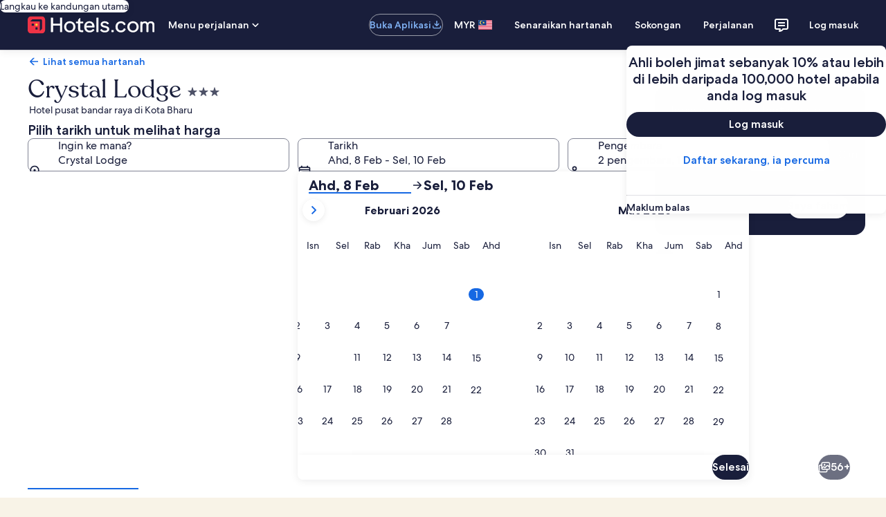

--- FILE ---
content_type: application/javascript
request_url: https://ms.hotels.com/OEKAWRiJK7N7PUuNHZCEcpAB/ai9zkXQzQa8ckc9p/Pyd0AQ/AwEzGS/F5U0kB
body_size: 176073
content:
(function(){if(typeof Array.prototype.entries!=='function'){Object.defineProperty(Array.prototype,'entries',{value:function(){var index=0;const array=this;return {next:function(){if(index<array.length){return {value:[index,array[index++]],done:false};}else{return {done:true};}},[Symbol.iterator]:function(){return this;}};},writable:true,configurable:true});}}());(function(){zQ();FwQ();wFQ();var Fb=function(){return cj["window"]["navigator"]["userAgent"]["replace"](/\\|"/g,'');};var CF=function(hq,Nr){return hq>>>Nr|hq<<32-Nr;};var V5=function(hB,WB){return hB|WB;};var bK=function(DK){var fp='';for(var hW=0;hW<DK["length"];hW++){fp+=DK[hW]["toString"](16)["length"]===2?DK[hW]["toString"](16):"0"["concat"](DK[hW]["toString"](16));}return fp;};var ZS=function(Tp,CB){return Tp>=CB;};var BH=function(){Gq=["\r,wDX","yNI+\n\"IN","\\\n\x00\bHE\tq\x075CN","L","OT3","ZNY\r7_","#","3\\^O\v\x00",";\tHIO\x07$\frXO\x075!K^^\r.","\\","OQ","V","&a9","\v\n ANm&C","LI,5\nHY","%[{E\v\bYB","","]G\bZ\x07\n2","\\Y\f","\v;6DOX\x00","B\"D","%A_","3\x40D\vX/\b-;[NI\"\r2\nHEO","NOb\x00./]DN\x00 I[^4(,KG\"n\t#A","\b\x075","LI&\r&hE\tO8(LG\bX","b1\b \rY|I\x07CMO","X4 \fLFI\v","\f$A","\x40 5B$`vN&fi2/j>P>K","[N  \nL","V\v-","R\x00\t.\v^N\bM","E_\tM^","","P\b","^:\x07"," $L^IN&3ZXON,$]N","hYRD$YY^\r/\rD[\"YBSN$\x07^","3","^ X[:Q ~_I\v"," \tC","5^CN\nu\n%HYS\r\v,X_YPD^\vM\b8#","\n\\\r/;U[X(CyN\b5",".$5}YP\x07(\bH\vHa\fH_\bO\x00D ^]YP\x07(\bH\v\v\\$P","\bN\v\x00HE\t","\\(zBI","\'_N","$\r]DN\v","Z","1)C_P","\x40N\tU\x00","INT\x00\fB[O","\rQ\'_F+X(C","1;%\fD]O17A^I\v","!LIV","\nHYN","K\b4^","N\v3JN","^","\' CD\t\r-\rJ]^2\r\rJD\'\vCH\tT\n","\x00,",",\b.","Z\\E","(","1\vNY\v$\f","E","N$YjY2\r","B^X\n\v6","T03\v^_Y","\'\nHY1R\r",".\f\x40tH\f\t(\n","LI/5\fDI\bI\v","uI{\"wR","&Yc\\\n\b$\r^iR$\fiJ\t\\","gX\vA\x40","H3\x3fJNI*5","\\I","\nB~\rM\v^N","NJ^=/\nENT71HHu)","\n \bDLI","0B_[\x07\x07 \nDD","\vHFS","\x07)N\x404M7(CJN","M$YeY\v","\b.","BHI\x07\v/","Q\v37C_O-","YH\x00\x00","$]DI","\x00(\r]J\t^!9H[\tT\n","^_^($","BEI\"\nBY","N>3\x40bK\b(","]DS3B\\",")K_6X","[\v\"oR:X4 \fLF|\r","\nRRu","0&yj/x/","M/nCQ\n","H_.I H~\rY$\r","L.\fDNI(C]M5\fLB\t","[\x07\n AR1R\r","IDi.\nYGk\b","EJ","4\nBHP\b$\nH","X","Y\x074HE\tx,C_","8XEI\x07\v/","p/<(lg(x","YN\vQ",".-\r^","Ft",";\tHIO\x07$\frtU","M-^C","_NR\v_YS7\"\fD[\t{\v,:bf","_N\fH\v5)L\x40q\x07*","rt\nX\f\x003[Nb\x073]_\"[\x00","Q\x07\x07*","\x40\\","(INX\n ","T* 0","m\r","G","DX\r\\\x07);[NI","INX\t5","-^_4S\n91K","JN\ti\v\b$H_D& HY;R%4\nB[N","Y\tI",",DNIC\b(E_PN\v\n2_","\vsH(LA","O-\"","4","Q","sB\x07;\r=7E\tQ^y\\MiAh\\$<O8Z","\nBx\tO\x07\n&*LL","\v2\nLG>R\n","\x00$HLI\v=(AO","IJ\t\\C,FR\x00l\nDF","2\fNO^",",HhI","H7O","t\"N\v\b$D^b\v XJ\tX","-^_3\\","._NY5YNU\n&","M8--YY","^^N\r(H","]^","P\r","3\x40D\vX","!K","a","HGP\v\n58XGt\n","\"CMZ AN","^O","DX]Sa\r]Q\x07\x00aC^-\vH\v[N8H\v-X\t(\r^BS ,","A[\\","2WN","[X","1$\n}D\nn5","-/\nA","K","&","k=T3YD","lS\v \nBY","H(\rN","mk\tR=3CL)\\\t","_D\"\v\"","%H","A","OS\v","R_\x00","ZNV\x07\tIOS","3DHR\v\'\n\rd[\x07\x07$^aB\vXN4-\vJS","I\r/","\nN","OT","R\x00)","\v;7^g^\b-\x07l]T#H","z^]J\tUSKz^HS\rT2CkYNTp^kN\\TsK\rE\x07^T{N\v:p:_","\x40X0\\0.\vNC-R\x07\n5\r","\vT\r#AB\tD\r\f JN","DGX\t-^NJ\t^D \nYNM","^\\n\x07/Ay^\v\r7I","][+X(C","^[T","X\nJ","s(\bH\v>Q\x07/\n","H\\\x00$","|-}Jn\v4","IN\vT\r\f\x40DD","ADT\x00-%","mG","_\x07\v,YY^/4\bKGZ","p_\"\n\rlS\v \nBY ","\nU\x07\x07)","\x00$\bA","%1AN-\\!3\fBY","8_NN","M","N\r\"","`D\x07T\b ^iN\\\b5^}G\bZC\r/","#rX\x07","\r-~NX\x00\r4"," \bLBu\v\r&Y","BFO\v","J^\v\b$\fL_R\x00","\f]P\v)I","U\v\x07*-YD\\\t\vB_n\x07/A","\r\f \fl_","-ONN","_H\r\f$\r","7$\n","\b J","qN","HS\x00\"\nDD","X\rX\v\x07)-TE\tU\v(\r","\x00$YJ0R\n","NGX\x00I_","3YJQ\v","^\n\'_F-\\6_O","U1\rR","IOO",".\fY","J\v","M%17CmT\t\f5","Q_{","3L_","`","UuF","1^X","OP/5\x40J\tT\nC_R\b$\f","\x076$\rH_","R%-_F"," $\bDHr\r$YJ\tT\n\bHE\t","[WS","dE\v\\\r%=EJ\\\r$\fhYR","^\x40M","K^^\r.\rXDhANDI\v\n5)DERLVqT2i\"C\vM~^qp\\\r7\rHY\v8%qE]`2","T3YD","5","QT_^","\tlj<\v8MFj<V\n\b\to<|$&\x07`j\x07%\x00k4J*4$/lh)\f\'\x002c\vJ-K2j\vJK\x002|\vJ-K2j\vJ\x07K\x002x\vJ-Kj\vJK\x002}\vJ-K\x00\fj\vE)K\x002i\vJ-KIj\vE=K\x002a\vJ-Kj\vJK\x002j\vJ-KIj\vE-K\x002o\vJ-K\fjo\vK\x002a\vJ-K\x002j\vJ9K\x002}\vJ-K2j\vEK\x002\vJ-Kj\vJ\x07K\x002n\vJ-K\x00Ij\vJK\x002g\vJ-K\fj\vE)K\x002c\vJ-K\x00j\vJEK\x002h\vJ-K\fj\vE=K\x002d\vJ-K2jo\vK\x002y\vJ-KIj\vJK\x002a\vJ-K2j\vE9K\x002j\vJ-K\fj\vJ%K\x002b\vJ-KIj\vJ9K\x002~\vJ-K\x00Ij\vJ\\K\x002d\vJ-KIj\vJ)K\x002z\vJ-K\x07\fj\vJK\x002\vJ-K\fjo\vK\x002}\vJ-Kj\vJEK\x002d\vJ-K2j\vE)K\x002`\vJ-K\x072j\vJ)K\x002g\vJ-K2j\vE!K\x002z\vJ-K\x002j\vJ\vK\x002m\vJ-K\x00\fj\vEK\x002a\vJ-K\x00Ij\vE%K\x002n\vJ-K\fjo\vK\x002a\vJ-K2j\vJK\x002y\vJ-K\x07j\vJK\x002e\vJ-KIj\vJ=K\x002m\vJ-KIj\vE=K\x002h\vJ-K2j\vJ-K\x002|\vJ-K\fj\vJ\vK\x002i\vJ-KIj\vJXK\x002o\vJ-K2jo\vK\x005m3J/\'&BA<y#\x07j\vJ*A.r%0&\x3fi\vJ/\t2XOV%vNg\\U:Klj\vJ/\'hl7\nV%3/x<|$4`j*J/%\x00O|\\\x07%\x00kZ4J*4$/lh.\rV\x003<|$1`j3J/\'+H<y\r%\x00xl/, )\x40\'e4FjJl+%\x00*Nj<Q(\b\toI<|/\',*l<|$/KL|H3\tlj<L\x07K\x00|<|$6 _<|/%\x00F<|$6$Nj<Q(0/h<|$(\x07`jl/W\x00\x3fg~(T#%7\to<|$$`j3J/\'N<|4)Ez\x07\x00*Nj<PR1UJj<|/ i{l/\'\"&NA<y\r%\x00Y{3J/\' \\[<i\r%\x00k4J,\x00\x3flo6G/W\x00\x3fg`\'G\r%\x00k\fl+W\x00\x3fg~(W\r%\x00]\fl+\x004wI<|/ j3J/\'\"&KR|/%\x00\x3f``W\r%\x00]Z$\x00\x3flh\x07i\r%\x00xM\f-^j<|!\tlh(eK\x00:Nj\x3fh(\"kl/, &ciS$\f$FjJl+%\x00Ji<|/ ,:Nj<VW77\tl<|8&\"gCe%LAQ,e$&\x40[<r^&\x00\x3feiR|/%\x00\x3fgb0y\r%\x00]EM\f-OXJ/\'\x00\x3flj\x3fe%\x00c^4J->","{\x07\b$,HJX","HBHUrK","]D\r","583#","$\r^BS=.\fLL","|,\';kl5t$/\r3cd-l<7+{|%d4#INZ\r+AFR3\rY^\vJ;NN\t[RvF\x00R\x00","5\fD[-O88_Dx.\f^","T\t\n ^",".U$lY\\&4KN","V]DS3DNDOh","]T\r,d","O\v3","\r\\\t\'N^","NT","KBN* H","$_N\t","U","[O\x07BJ\t","\r\b(C_$","s9R(N\fH\v5",",SYNX5\fT","\x00BI/\x073OJ\t","QBHmR\x07Q","M&CX1X\x005","X","$ID","5XHP$","DX\x3fO$",",H\x07\x07**DF>\b4\x00B","2O","gG","qY","*5",":\f$^D_O.\f\rOXD/Y\v\rO(H\vI","\r5\x40","\"U>`","T\x00","/","\x00","!rNp\x004H",")_","\b\r$IX","\n\t7","5[G","B^X#\v7iJ\t\\","R\x07","D{R\vB_^5","","qN","","BDT\v","\x007.HY"," \fbM\x3fT)","-LO.^\r1\n","XJ;H\b_XR\x00","+*T[","Z\vANX86HJX\".\fdET\x00","!IYK\v\vC\\\\$","\r\v/HH\t","~.H\v-y(DH\\O","+N_","]Y^\v2\x3fX_M5,HX","\v;7CEO=\x073HE$","%T","}j:x1&\r+","C^Q","DE\rH08H","\nX\f#\r7CM","\"HJi\x07\t$X_","C\tI^nQ","]^Oo\v\n%_N","5Y}Q","]\\","2\nLY\ti"];};var O5=function(Wr){if(Wr===undefined||Wr==null){return 0;}var jV=Wr["toLowerCase"]()["replace"](/[^0-9]+/gi,'');return jV["length"];};var Qr=function(G9,pL){return G9[dW[Oq]](pL);};var RF=function mB(TH,xc){'use strict';var HW=mB;switch(TH){case zg:{var XV=xc[mO];var WW=xc[pQ];var sr=xc[JG];return XV[WW]=sr;}break;case lR:{var Sc=xc[mO];var nW=xc[pQ];var qW=xc[JG];dq.push(wH);try{var gF=dq.length;var nq=k9([]);var dK;return dK=ZV(jd,[OS(typeof tB()[gq(Gp)],'undefined')?tB()[gq(FS)](KS,Zb,zF,zc):tB()[gq(Zb)](JK,k9(k9(FS)),Mb,Nt),Br()[Op(GF)](Kp,YM),Br()[Op(Vp)](XK,TF),Sc.call(nW,qW)]),dq.pop(),dK;}catch(QS){dq.splice(Bb(gF,FS),Infinity,wH);var LB;return LB=ZV(jd,[tB()[gq(Zb)].apply(null,[JK,Qc,Mb,Ic]),Br()[Op(pt)].apply(null,[gW,Bc]),Br()[Op(Vp)](XK,TF),QS]),dq.pop(),LB;}dq.pop();}break;case rw:{var rM=xc[mO];return typeof rM;}break;case hz:{var XW=xc[mO];var Dc;dq.push(dV);return Dc=XW&&Qt(bb()[Yc(ZB)](cW,JM,km,hK),typeof cj[Br()[Op(lp)].apply(null,[Qb,kb])])&&OS(XW[hS()[kr(XS)].call(null,cV,xr,TF)],cj[OS(typeof Br()[Op(GF)],'undefined')?Br()[Op(FB)].call(null,tV,W5):Br()[Op(lp)](Qb,kb)])&&hH(XW,cj[Br()[Op(lp)](Qb,kb)][tB()[gq(km)](AW,k9(FS),qB,k9(k9([])))])?tB()[gq(tx)](Gk,sC,L8,E8):typeof XW,dq.pop(),Dc;}break;case fw:{var Fs=xc[mO];return typeof Fs;}break;case Ug:{return this;}break;case GZ:{dq.push(Vf);this[hH(typeof hS()[kr(Zb)],'undefined')?hS()[kr(H7)].call(null,S6,NC,ZU):hS()[kr(P4)].apply(null,[s3,Q6,ss])]=k9(ZB);var Rk=this[hH(typeof tB()[gq(Gs)],P1([],[][[]]))?tB()[gq(hK)](T1,GF,Bk,pt):tB()[gq(FS)](E4,k9(FS),l0,Sf)][g2[hS()[kr(GN)](kN,Px,ws)]()][OS(typeof tB()[gq(qN)],P1('',[][[]]))?tB()[gq(FS)].call(null,F0,km,G8,Qf):tB()[gq(tJ)](xk,QJ,T4,QJ)];if(OS(Br()[Op(pt)].apply(null,[Xs,Bc]),Rk[OS(typeof tB()[gq(Sf)],P1('',[][[]]))?tB()[gq(FS)](NT,FB,dN,k0):tB()[gq(Zb)].call(null,JK,tJ,XP,Vs)]))throw Rk[Br()[Op(Vp)](Ls,TF)];var cs;return cs=this[hH(typeof NP()[hN(X7)],P1([],[][[]]))?NP()[hN(Sf)](Gs,Sf,U0,d8,nJ,k9(ZB)):NP()[hN(FS)](Z0,k9(k9({})),Sk,qP,RN,k9(k9({})))],dq.pop(),cs;}break;case AX:{var dA=xc[mO];dq.push(wU);var OC;return OC=dA&&Qt(hH(typeof bb()[Yc(FB)],P1([],[][[]]))?bb()[Yc(ZB)](B8,JM,km,Px):bb()[Yc(qN)].apply(null,[WA,z6,sS,M1]),typeof cj[OS(typeof Br()[Op(dP)],P1([],[][[]]))?Br()[Op(FB)](rP,YT):Br()[Op(lp)](Q1,kb)])&&OS(dA[OS(typeof hS()[kr(dP)],P1([],[][[]]))?hS()[kr(P4)](PA,Qc,RP):hS()[kr(XS)](p8,jx,TF)],cj[Br()[Op(lp)](Q1,kb)])&&hH(dA,cj[Br()[Op(lp)](Q1,kb)][OS(typeof tB()[gq(W5)],'undefined')?tB()[gq(FS)].apply(null,[Ys,Z6,F3,k9({})]):tB()[gq(km)](AW,k9(k9(FS)),D9,hU)])?tB()[gq(tx)].call(null,Gk,k9(k9({})),ss,Gk):typeof dA,dq.pop(),OC;}break;case Bd:{return this;}break;case Zg:{var W7=xc[mO];return typeof W7;}break;case BQ:{var mN=xc[mO];var bU;dq.push(pJ);return bU=mN&&Qt(bb()[Yc(ZB)].apply(null,[XT,JM,km,YM]),typeof cj[Br()[Op(lp)].apply(null,[pA,kb])])&&OS(mN[OS(typeof hS()[kr(x0)],P1([],[][[]]))?hS()[kr(P4)](L3,tf,Ex):hS()[kr(XS)].apply(null,[l5,Ak,TF])],cj[OS(typeof Br()[Op(lp)],P1([],[][[]]))?Br()[Op(FB)](q4,ff):Br()[Op(lp)](pA,kb)])&&hH(mN,cj[Br()[Op(lp)](pA,kb)][tB()[gq(km)].call(null,AW,X1,tM,XS)])?tB()[gq(tx)].apply(null,[Gk,EJ,D7,x0]):typeof mN,dq.pop(),bU;}break;case Wz:{var TJ=xc[mO];return typeof TJ;}break;case gg:{var A7;dq.push(C0);return A7=hS()[kr(TC)].call(null,SS,tx,Z3),dq.pop(),A7;}break;case kQ:{var Wx=xc[mO];return typeof Wx;}break;case pQ:{var MN=xc[mO];dq.push(QN);var gs=cj[Br()[Op(Sf)](AV,wf)](MN);var Hk=[];for(var MT in gs)Hk[Br()[Op(X7)].apply(null,[IK,XP])](MT);Hk[JU()[Js(RP)].call(null,AU,KU,qP,k9(FS),PT,M3)]();var XU;return XU=function NN(){dq.push(Qk);for(;Hk[tB()[gq(M1)](N0,QJ,k7,D3)];){var KC=Hk[hS()[kr(V0)](Ps,W5,AW)]();if(pf(KC,gs)){var JN;return NN[m7()[Yk(P4)](l0,vN,Qf,MJ,F0,FB)]=KC,NN[hS()[kr(H7)](dx,k9(ZB),ZU)]=k9(g2[hH(typeof tB()[gq(sC)],P1([],[][[]]))?tB()[gq(pt)](tk,QJ,tU,PS):tB()[gq(FS)](G0,k9(FS),sJ,k9(ZB))]()),dq.pop(),JN=NN,JN;}}NN[hS()[kr(H7)].call(null,dx,Zk,ZU)]=k9(ZB);var SU;return dq.pop(),SU=NN,SU;},dq.pop(),XU;}break;case mO:{return this;}break;case KI:{var CJ=xc[mO];var j0;dq.push(ZN);return j0=CJ&&Qt(bb()[Yc(ZB)](k6,JM,km,GF),typeof cj[Br()[Op(lp)](Ts,kb)])&&OS(CJ[hS()[kr(XS)](B9,FS,TF)],cj[Br()[Op(lp)](Ts,kb)])&&hH(CJ,cj[Br()[Op(lp)].apply(null,[Ts,kb])][tB()[gq(km)].apply(null,[AW,k9(k9({})),OL,k9([])])])?tB()[gq(tx)].apply(null,[Gk,OP,lf,Ic]):typeof CJ,dq.pop(),j0;}break;case fg:{var M0=xc[mO];var I8=xc[pQ];var Jx=xc[JG];dq.push(XJ);M0[I8]=Jx[hH(typeof m7()[Yk(ZB)],'undefined')?m7()[Yk(P4)].call(null,ND,x0,Gp,MJ,k9([]),FB):m7()[Yk(Oq)](Bx,vN,H7,O7,Ic,d6)];dq.pop();}break;case Cg:{var fs=xc[mO];var w1=xc[pQ];var c7=xc[JG];return fs[w1]=c7;}break;case FQ:{var T7=xc[mO];var t3=xc[pQ];var Q8=xc[JG];dq.push(Mk);T7[t3]=Q8[hH(typeof m7()[Yk(B7)],'undefined')?m7()[Yk(P4)](IX,sC,CA,MJ,Gs,FB):m7()[Yk(Oq)].apply(null,[G3,P4,Is,V1,B1,YU])];dq.pop();}break;case dg:{var B0=xc[mO];var cP;dq.push(Ws);return cP=ZV(jd,[tB()[gq(D3)](Pf,Zb,Lq,P4),B0]),dq.pop(),cP;}break;case Nh:{return this;}break;case ZI:{var r3=xc[mO];dq.push(k1);var R3;return R3=r3&&Qt(bb()[Yc(ZB)](pP,JM,km,L4),typeof cj[Br()[Op(lp)](Kk,kb)])&&OS(r3[hS()[kr(XS)](l3,Q6,TF)],cj[hH(typeof Br()[Op(B7)],P1([],[][[]]))?Br()[Op(lp)].call(null,Kk,kb):Br()[Op(FB)].apply(null,[J1,FJ])])&&hH(r3,cj[Br()[Op(lp)].apply(null,[Kk,kb])][hH(typeof tB()[gq(Px)],P1([],[][[]]))?tB()[gq(km)](AW,Ak,lB,k9(ZB)):tB()[gq(FS)].call(null,OJ,Vp,BA,k9([]))])?tB()[gq(tx)].call(null,Gk,Gp,WJ,Qf):typeof r3,dq.pop(),R3;}break;case Vw:{var dT=xc[mO];var hx;dq.push(d8);return hx=ZV(jd,[tB()[gq(D3)].call(null,Pf,hU,Xk,Sf),dT]),dq.pop(),hx;}break;case vR:{var P3=xc[mO];var Jk=xc[pQ];var YS=xc[JG];dq.push(lC);try{var XC=dq.length;var jT=k9(pQ);var vk;return vk=ZV(jd,[tB()[gq(Zb)].call(null,JK,YM,VJ,xr),Br()[Op(GF)](X0,YM),Br()[Op(Vp)](LC,TF),P3.call(Jk,YS)]),dq.pop(),vk;}catch(Q3){dq.splice(Bb(XC,FS),Infinity,lC);var VA;return VA=ZV(jd,[tB()[gq(Zb)](JK,k9(FS),VJ,k9(k9([]))),Br()[Op(pt)](S1,Bc),Br()[Op(Vp)].call(null,LC,TF),Q3]),dq.pop(),VA;}dq.pop();}break;}};var I7=function(c1){if(c1==null)return -1;try{var Ux=0;for(var lA=0;lA<c1["length"];lA++){var I0=c1["charCodeAt"](lA);if(I0<128){Ux=Ux+I0;}}return Ux;}catch(xx){return -2;}};var C3=function(){return ["\x6c\x65\x6e\x67\x74\x68","\x41\x72\x72\x61\x79","\x63\x6f\x6e\x73\x74\x72\x75\x63\x74\x6f\x72","\x6e\x75\x6d\x62\x65\x72"];};var x3=function(A3){return void A3;};var zJ=function(f7,Cf){return f7<=Cf;};var zk=function l6(wT,Ns){'use strict';var Hx=l6;switch(wT){case k2:{return this;}break;case zX:{dq.push(jJ);var v4;return v4=OS(typeof hS()[kr(pt)],'undefined')?hS()[kr(P4)](lx,Nt,G8):hS()[kr(TC)].call(null,hX,k9([]),Z3),dq.pop(),v4;}break;case HD:{var Q4=Ns[mO];dq.push(E7);var wN=cj[Br()[Op(Sf)](rT,wf)](Q4);var Nk=[];for(var EN in wN)Nk[Br()[Op(X7)](Us,XP)](EN);Nk[JU()[Js(RP)].call(null,AU,KU,Gp,Qf,tJ,H0)]();var ET;return ET=function qA(){dq.push(IC);for(;Nk[tB()[gq(M1)].apply(null,[N0,lC,A6,km])];){var jf=Nk[OS(typeof hS()[kr(FU)],P1('',[][[]]))?hS()[kr(P4)].call(null,V1,vN,wx):hS()[kr(V0)].apply(null,[zA,Gk,AW])]();if(pf(jf,wN)){var Xx;return qA[m7()[Yk(P4)](p3,dC,Vs,MJ,OP,FB)]=jf,qA[hS()[kr(H7)](NT,k9(k9(ZB)),ZU)]=k9(g2[tB()[gq(pt)](tk,j6,nk,xP)]()),dq.pop(),Xx=qA,Xx;}}qA[hH(typeof hS()[kr(E8)],'undefined')?hS()[kr(H7)].call(null,NT,YM,ZU):hS()[kr(P4)](vs,tx,hP)]=k9(ZB);var NU;return dq.pop(),NU=qA,NU;},dq.pop(),ET;}break;case Zg:{dq.push(l0);this[hS()[kr(H7)](c6,tf,ZU)]=k9(ZB);var Y4=this[tB()[gq(hK)](T1,Qk,Ls,Qc)][ZB][tB()[gq(tJ)].call(null,xk,OP,Nx,k9([]))];if(OS(OS(typeof Br()[Op(gA)],P1('',[][[]]))?Br()[Op(FB)](WU,xT):Br()[Op(pt)](ks,Bc),Y4[tB()[gq(Zb)](JK,k9({}),N1,x0)]))throw Y4[OS(typeof Br()[Op(HP)],P1('',[][[]]))?Br()[Op(FB)](nP,EU):Br()[Op(Vp)](x1,TF)];var j7;return j7=this[NP()[hN(Sf)](Gs,GF,hs,qN,nJ,k9(k9({})))],dq.pop(),j7;}break;case wg:{var DJ=Ns[mO];var L1=Ns[pQ];var S4;var t7;var JT;var b0;dq.push(p6);var CU=OS(typeof JU()[Js(M1)],'undefined')?JU()[Js(M1)](px,IU,Tx,zc,B1,lx):JU()[Js(Gs)].apply(null,[hf,FS,Nt,k9({}),k9(k9(FS)),Sx]);var J4=DJ[hS()[kr(rs)].call(null,hC,x0,ls)](CU);for(b0=v3[RP];MC(b0,J4[tB()[gq(M1)](N0,RP,vU,Q6)]);b0++){S4=DU(Gf(OT(L1,km),v3[km]),J4[tB()[gq(M1)].apply(null,[N0,FS,vU,qs])]);L1*=v3[X7];L1&=v3[JK];L1+=v3[XS];L1&=v3[FU];t7=DU(Gf(OT(L1,km),v3[km]),J4[tB()[gq(M1)].call(null,N0,F0,vU,XA)]);L1*=v3[X7];L1&=g2[JU()[Js(P4)].apply(null,[Uk,w3,RP,dP,RP,xA])]();L1+=v3[XS];L1&=v3[FU];JT=J4[S4];J4[S4]=J4[t7];J4[t7]=JT;}var Cs;return Cs=J4[Br()[Op(G1)].apply(null,[bN,G1])](CU),dq.pop(),Cs;}break;case gd:{var qx=Ns[mO];dq.push(Bf);if(hH(typeof qx,hS()[kr(lp)](vH,SN,qJ))){var dk;return dk=Br()[Op(KU)](c8,U0),dq.pop(),dk;}var L0;return L0=qx[Br()[Op(Vs)].apply(null,[IM,nC])](new (cj[Br()[Op(Zs)](QA,As)])(hS()[kr(Qc)](Yb,tJ,Oq),tB()[gq(Qk)](d7,k9(k9(FS)),c3,X1)),OS(typeof tB()[gq(km)],P1('',[][[]]))?tB()[gq(FS)].call(null,Tx,Zb,q1,k9(k9(FS))):tB()[gq(qP)](d7,Qf,zT,X7))[Br()[Op(Vs)].call(null,IM,nC)](new (cj[Br()[Op(Zs)](QA,As)])(tB()[gq(O7)](Qk,Zs,X8,pt),tB()[gq(Qk)].call(null,d7,Qc,c3,Px)),tB()[gq(kS)](g0,jx,JS,lp))[Br()[Op(Vs)](IM,nC)](new (cj[Br()[Op(Zs)](QA,As)])(hS()[kr(lC)](YU,W5,RP),tB()[gq(Qk)].apply(null,[d7,RC,c3,Z6])),OS(typeof hS()[kr(tJ)],P1('',[][[]]))?hS()[kr(P4)].call(null,j1,Vs,g1):hS()[kr(k0)](Bm,Sf,MJ))[Br()[Op(Vs)].apply(null,[IM,nC])](new (cj[Br()[Op(Zs)].call(null,QA,As)])(Br()[Op(Qc)](Of,Q6),tB()[gq(Qk)](d7,tx,c3,Tx)),JU()[Js(JK)](C6,P4,TF,k9(k9([])),k9(k9(FS)),Nf))[OS(typeof Br()[Op(w3)],P1('',[][[]]))?Br()[Op(FB)].apply(null,[vT,wC]):Br()[Op(Vs)](IM,nC)](new (cj[Br()[Op(Zs)](QA,As)])(hS()[kr(Os)](JC,p6,G6),tB()[gq(Qk)].apply(null,[d7,zc,c3,CP])),hS()[kr(Px)](z0,k9(k9({})),fk))[Br()[Op(Vs)].call(null,IM,nC)](new (cj[hH(typeof Br()[Op(TC)],P1([],[][[]]))?Br()[Op(Zs)].call(null,QA,As):Br()[Op(FB)].call(null,fA,Q1)])(m7()[Yk(FU)](k7,Px,rs,gx,SN,Gs),tB()[gq(Qk)].call(null,d7,Z6,c3,k9([]))),tB()[gq(xP)].apply(null,[B4,sC,rp,Q6]))[Br()[Op(Vs)].call(null,IM,nC)](new (cj[Br()[Op(Zs)](QA,As)])(Br()[Op(lC)].call(null,k3,E0),tB()[gq(Qk)](d7,SN,c3,H7)),tB()[gq(NC)](U6,Z8,bV,k9(ZB)))[Br()[Op(Vs)].apply(null,[IM,nC])](new (cj[Br()[Op(Zs)].apply(null,[QA,As])])(hS()[kr(L4)].apply(null,[cA,k9(ZB),cU]),hH(typeof tB()[gq(xr)],P1('',[][[]]))?tB()[gq(Qk)].apply(null,[d7,f0,c3,k9(k9([]))]):tB()[gq(FS)].call(null,Zk,Gs,q4,jx)),Br()[Op(k0)](fN,k7))[OS(typeof hS()[kr(QP)],'undefined')?hS()[kr(P4)](fP,sC,Rf):hS()[kr(Ks)].call(null,Ik,JK,J7)](ZB,v3[E8]),dq.pop(),L0;}break;case bQ:{var Xf=Ns[mO];var sf=Ns[pQ];var EA;dq.push(lJ);return EA=P1(cj[hS()[kr(RP)](dB,hU,sA)][m7()[Yk(RP)].call(null,ZC,H7,JK,X7,Is,FB)](IJ(cj[hS()[kr(RP)].call(null,dB,W5,sA)][tB()[gq(dC)].call(null,r6,kS,Oc,CA)](),P1(Bb(sf,Xf),FS))),Xf),dq.pop(),EA;}break;case RQ:{var Lk=Ns[mO];dq.push(g4);var LU=new (cj[hS()[kr(EJ)](YH,Vf,FS)])();var PU=LU[JU()[Js(YM)](k3,M1,B1,k9(k9(ZB)),vf,IP)](Lk);var YN=Br()[Op(KU)].apply(null,[tH,U0]);PU[OS(typeof tB()[gq(vf)],P1([],[][[]]))?tB()[gq(FS)].call(null,ks,Is,Df,dC):tB()[gq(zc)].call(null,JM,k9(k9(ZB)),S1,GN)](function(HU){dq.push(O8);YN+=cj[tB()[gq(XS)](Zk,SN,vc,j6)][Br()[Op(Gk)].call(null,MW,kS)](HU);dq.pop();});var VP;return VP=cj[bb()[Yc(P4)].apply(null,[rJ,NC,Gs,RP])](YN),dq.pop(),VP;}break;case Wz:{var n8;dq.push(Ek);return n8=cj[hH(typeof hS()[kr(RP)],'undefined')?hS()[kr(F0)](VN,dP,qs):hS()[kr(P4)](n4,E8,B3)][Br()[Op(F0)].call(null,M6,K8)],dq.pop(),n8;}break;case pQ:{var QC;dq.push(EJ);return QC=new (cj[hS()[kr(j6)](C6,tx,rN)])()[tB()[gq(V0)].apply(null,[XP,Z8,r6,Qc])](),dq.pop(),QC;}break;case nD:{dq.push(zN);var jP=[OS(typeof m7()[Yk(YM)],P1([],[][[]]))?m7()[Yk(Oq)].call(null,H1,Sf,lC,Sf,k9([]),QN):m7()[Yk(B7)](SJ,hK,sC,d8,V6,Gk),Br()[Op(Qf)].apply(null,[N9,p0]),m7()[Yk(QJ)](WU,X1,Zb,Tk,Gp,w3),JU()[Js(Sf)](km,qN,CP,k9(k9({})),RC,IN),hS()[kr(TF)].call(null,B8,tf,vP),m7()[Yk(YM)](IN,k0,qs,Lx,k9(k9(ZB)),rs),tB()[gq(Ks)](lk,pt,g7,k9(ZB)),hS()[kr(B1)](rx,P4,jk),hS()[kr(Q6)].call(null,lJ,rP,T1),Br()[Op(j6)].apply(null,[PB,CP]),tB()[gq(GN)](p6,B1,lH,Ic),hS()[kr(SN)](O6,Nt,tV),OS(typeof tB()[gq(B1)],'undefined')?tB()[gq(FS)](Uf,lC,bJ,k9([])):tB()[gq(Vs)].call(null,v6,PT,tK,k9(FS)),tB()[gq(Zs)].apply(null,[j3,f1,h9,E8]),hH(typeof hS()[kr(Qf)],P1([],[][[]]))?hS()[kr(RC)](ZH,Ks,Hf):hS()[kr(P4)].apply(null,[B6,E8,s6]),hS()[kr(Zk)](pN,k9([]),B4),tB()[gq(Qc)](z6,M1,I1,FU),Br()[Op(TF)].apply(null,[RT,Ex]),Br()[Op(B1)].call(null,O6,g1),tB()[gq(lC)].call(null,qJ,Vp,kF,rs),hS()[kr(x0)](wW,NC,OU),tB()[gq(k0)](kf,PT,d1,As),OS(typeof Br()[Op(FS)],P1('',[][[]]))?Br()[Op(FB)](d1,zF):Br()[Op(Q6)](mF,P4),Br()[Op(SN)](nK,k4),Br()[Op(RC)](FA,qJ),hS()[kr(f0)](kq,tf,tx),tB()[gq(Os)](V4,XA,CL,k9(k9(FS)))];if(Qt(typeof cj[hS()[kr(qs)](rc,k9(k9([])),k0)][hS()[kr(Ss)](Rm,L4,YM)],NP()[hN(ZB)](X7,QJ,ms,SN,Zk,f1))){var NA;return dq.pop(),NA=null,NA;}var gJ=jP[tB()[gq(M1)](N0,xr,B8,k9([]))];var sP=Br()[Op(KU)](wp,U0);for(var I3=ZB;MC(I3,gJ);I3++){var ds=jP[I3];if(hH(cj[hS()[kr(qs)](rc,p6,k0)][hS()[kr(Ss)](Rm,k9(ZB),YM)][ds],undefined)){sP=(OS(typeof Br()[Op(V6)],'undefined')?Br()[Op(FB)](cN,vT):Br()[Op(KU)](wp,U0))[JU()[Js(FB)].apply(null,[ps,M1,x0,TC,OP,H3])](sP,Br()[Op(Zk)](rF,FB))[hH(typeof JU()[Js(X7)],P1([],[][[]]))?JU()[Js(FB)].call(null,ps,M1,YM,Sf,RC,H3):JU()[Js(M1)](BT,Of,Oq,KU,YM,q6)](I3);}}var jA;return dq.pop(),jA=sP,jA;}break;case Nj:{var fx;dq.push(KS);return fx=OS(typeof cj[tB()[gq(RP)](O7,k9(ZB),wb,FS)][Br()[Op(x0)](mq,m4)],bb()[Yc(ZB)].apply(null,[KA,JM,km,PS]))||OS(typeof cj[hH(typeof tB()[gq(FS)],'undefined')?tB()[gq(RP)](O7,d8,wb,YM):tB()[gq(FS)].call(null,QT,k9(k9([])),Hs,Z6)][NP()[hN(w3)].call(null,lp,lC,V1,Zb,TP,Is)],bb()[Yc(ZB)](KA,JM,km,O7))||OS(typeof cj[tB()[gq(RP)].call(null,O7,lC,wb,Zs)][tB()[gq(Px)].apply(null,[w0,Zb,rK,NC])],bb()[Yc(ZB)](KA,JM,km,QJ)),dq.pop(),fx;}break;case vG:{dq.push(Cx);try{var t8=dq.length;var kP=k9(pQ);var bC;return bC=k9(k9(cj[tB()[gq(RP)](O7,TF,PF,Ks)][hS()[kr(kf)](HF,d8,rC)])),dq.pop(),bC;}catch(xU){dq.splice(Bb(t8,FS),Infinity,Cx);var mA;return dq.pop(),mA=k9({}),mA;}dq.pop();}break;case JG:{dq.push(H3);try{var g3=dq.length;var xJ=k9({});var hT;return hT=k9(k9(cj[tB()[gq(RP)].apply(null,[O7,vf,q9,Z8])][NP()[hN(lp)].call(null,RP,ZB,g7,JK,H7,RP)])),dq.pop(),hT;}catch(W3){dq.splice(Bb(g3,FS),Infinity,H3);var If;return dq.pop(),If=k9(pQ),If;}dq.pop();}break;case Vw:{dq.push(Lf);var b1;return b1=k9(k9(cj[tB()[gq(RP)](O7,k9(ZB),AB,k9({}))][hS()[kr(R8)].apply(null,[j8,FB,sU])])),dq.pop(),b1;}break;case tI:{dq.push(Fk);try{var J3=dq.length;var Zx=k9({});var W0=P1(cj[hH(typeof NP()[hN(YM)],P1([],[][[]]))?NP()[hN(QP)](KU,XA,tN,dC,tf,G1):NP()[hN(FS)].apply(null,[FP,QP,S0,km,GT,Sf])](cj[tB()[gq(RP)](O7,k9(k9(FS)),kL,P4)][Br()[Op(f0)](zF,f0)]),nU(cj[NP()[hN(QP)].call(null,KU,k9(k9({})),tN,D3,tf,Qf)](cj[tB()[gq(RP)](O7,RP,kL,Qc)][hH(typeof Br()[Op(Gp)],P1('',[][[]]))?Br()[Op(Ss)].apply(null,[wx,hK]):Br()[Op(FB)].apply(null,[I4,T6])]),FS));W0+=P1(nU(cj[NP()[hN(QP)](KU,YM,tN,km,tf,k9(k9(ZB)))](cj[tB()[gq(RP)].apply(null,[O7,Vp,kL,Px])][NP()[hN(CA)].apply(null,[G1,lp,XN,GF,Nx,k9(k9([]))])]),P4),nU(cj[NP()[hN(QP)](KU,sC,tN,XA,tf,PT)](cj[tB()[gq(RP)](O7,FU,kL,D3)][hS()[kr(HJ)](Vt,GF,hU)]),Oq));W0+=P1(nU(cj[NP()[hN(QP)].call(null,KU,tx,tN,f1,tf,k9(FS))](cj[hH(typeof tB()[gq(E8)],'undefined')?tB()[gq(RP)].call(null,O7,Is,kL,GN):tB()[gq(FS)].apply(null,[WN,YM,D0,Zs])][Br()[Op(kf)].apply(null,[pF,B1])]),Gs),nU(cj[OS(typeof NP()[hN(P4)],P1(Br()[Op(KU)](hX,U0),[][[]]))?NP()[hN(FS)](JM,k9(k9(ZB)),T1,Qk,BC,KU):NP()[hN(QP)](KU,FB,tN,P4,tf,k9(k9(ZB)))](cj[tB()[gq(RP)](O7,Zk,kL,hK)][Br()[Op(R8)](GU,z6)]),FB));W0+=P1(nU(cj[NP()[hN(QP)](KU,rs,tN,ZB,tf,Qc)](cj[tB()[gq(RP)].apply(null,[O7,QJ,kL,V6])][Br()[Op(HJ)].call(null,nM,FS)]),M1),nU(cj[NP()[hN(QP)](KU,V0,tN,Qc,tf,X1)](cj[tB()[gq(RP)](O7,k9(k9(FS)),kL,k9([]))][hS()[kr(H1)].call(null,Yx,k9(k9({})),sC)]),KU));W0+=P1(nU(cj[NP()[hN(QP)](KU,p6,tN,rs,tf,Zk)](cj[tB()[gq(RP)].call(null,O7,Os,kL,k9(ZB))][hS()[kr(sT)](Nq,X7,Cx)]),km),nU(cj[NP()[hN(QP)].apply(null,[KU,Qk,tN,GF,tf,k9(k9([]))])](cj[tB()[gq(RP)](O7,k9(ZB),kL,k9(k9(ZB)))][tB()[gq(L4)].apply(null,[Vk,k9([]),D5,f1])]),X7));W0+=P1(nU(cj[NP()[hN(QP)](KU,d8,tN,hU,tf,k9({}))](cj[tB()[gq(RP)](O7,P4,kL,XA)][Br()[Op(H1)].apply(null,[Y9,z7])]),XS),nU(cj[OS(typeof NP()[hN(P4)],P1([],[][[]]))?NP()[hN(FS)](BN,Sf,ZJ,SN,J0,SN):NP()[hN(QP)](KU,KU,tN,Gk,tf,JK)](cj[tB()[gq(RP)](O7,OP,kL,SN)][m7()[Yk(Sf)](S6,O7,Qk,kb,RC,QJ)]),FU));W0+=P1(nU(cj[NP()[hN(QP)].apply(null,[KU,qN,tN,XA,tf,k9(FS)])](cj[tB()[gq(RP)].call(null,O7,Vp,kL,Sf)][hS()[kr(AU)].call(null,P2,Zb,rs)]),RP),nU(cj[NP()[hN(QP)].call(null,KU,k9(k9(ZB)),tN,GN,tf,Z6)](cj[hH(typeof tB()[gq(qs)],P1([],[][[]]))?tB()[gq(RP)](O7,OP,kL,O7):tB()[gq(FS)].call(null,ST,XS,Bk,Nt)][Br()[Op(sT)](CN,OU)]),JK));W0+=P1(nU(cj[NP()[hN(QP)](KU,E8,tN,PT,tf,RP)](cj[tB()[gq(RP)](O7,vf,kL,Q6)][bb()[Yc(XS)](S6,Qc,FU,PT)]),B7),nU(cj[hH(typeof NP()[hN(lp)],P1([],[][[]]))?NP()[hN(QP)](KU,FB,tN,F0,tf,rP):NP()[hN(FS)](zs,qN,zC,Zs,Q1,Vp)](cj[tB()[gq(RP)](O7,k9(ZB),kL,H7)][hS()[kr(m4)](qt,k9(k9(FS)),V4)]),qN));W0+=P1(nU(cj[NP()[hN(QP)].call(null,KU,k9(ZB),tN,tJ,tf,dP)](cj[hH(typeof tB()[gq(QJ)],'undefined')?tB()[gq(RP)].call(null,O7,tx,kL,CA):tB()[gq(FS)](IP,P4,m1,lp)][Br()[Op(AU)](VT,wC)]),QJ),nU(cj[NP()[hN(QP)](KU,PT,tN,Gp,tf,dC)](cj[tB()[gq(RP)](O7,d8,kL,ZB)][tB()[gq(F0)](U0,V6,l8,km)]),YM));W0+=P1(nU(cj[NP()[hN(QP)].apply(null,[KU,OP,tN,FU,tf,EJ])](cj[OS(typeof tB()[gq(OP)],'undefined')?tB()[gq(FS)](XP,OP,RA,pt):tB()[gq(RP)](O7,X1,kL,k9(k9([])))][OS(typeof hS()[kr(qN)],P1('',[][[]]))?hS()[kr(P4)](Px,CP,B6):hS()[kr(TP)](NX,Zk,E4)]),Sf),nU(cj[NP()[hN(QP)](KU,tJ,tN,w3,tf,CP)](cj[tB()[gq(RP)](O7,hU,kL,k9(k9([])))][hH(typeof Br()[Op(Ic)],'undefined')?Br()[Op(m4)].call(null,sF,K1):Br()[Op(FB)](r6,DC)]),w3));W0+=P1(nU(cj[NP()[hN(QP)].call(null,KU,FB,tN,XS,tf,k9(k9(FS)))](cj[tB()[gq(RP)].call(null,O7,k9([]),kL,KU)][OS(typeof hS()[kr(Tx)],P1([],[][[]]))?hS()[kr(P4)].apply(null,[lf,k9(FS),J6]):hS()[kr(gC)](UJ,qP,Ds)]),lp),nU(cj[NP()[hN(QP)](KU,vf,tN,XS,tf,CA)](cj[tB()[gq(RP)].apply(null,[O7,G1,kL,k9(FS)])][Br()[Op(TP)].call(null,PK,xC)]),QP));W0+=P1(nU(cj[hH(typeof NP()[hN(RP)],P1([],[][[]]))?NP()[hN(QP)](KU,xr,tN,Qk,tf,FB):NP()[hN(FS)](Ax,rs,O7,qs,bf,Z8)](cj[tB()[gq(RP)](O7,YM,kL,Gk)][hS()[kr(Mf)](wJ,E8,km)]),CA),nU(cj[NP()[hN(QP)].apply(null,[KU,tf,tN,G1,tf,OP])](cj[OS(typeof tB()[gq(p6)],'undefined')?tB()[gq(FS)](DA,Sf,U0,W5):tB()[gq(RP)](O7,k9(k9({})),kL,E8)][tB()[gq(p6)](w3,TF,jC,Q6)]),hU));W0+=P1(nU(cj[NP()[hN(QP)].call(null,KU,k9(ZB),tN,Qk,tf,Ic)](cj[OS(typeof tB()[gq(Oq)],P1([],[][[]]))?tB()[gq(FS)].apply(null,[E0,k9([]),wJ,k9(k9(ZB))]):tB()[gq(RP)](O7,vf,kL,k9({}))][tB()[gq(qs)].call(null,ws,k9(k9([])),rA,kS)]),Tx),nU(cj[NP()[hN(QP)].call(null,KU,FB,tN,Qk,tf,V0)](cj[tB()[gq(RP)](O7,Zk,kL,ZB)][hS()[kr(Mx)](rL,Tx,kb)]),v3[rs]));W0+=P1(nU(cj[NP()[hN(QP)](KU,xP,tN,Zk,tf,YM)](cj[tB()[gq(RP)](O7,f0,kL,XA)][m7()[Yk(w3)].call(null,XN,f0,f0,AT,Vf,JK)]),rs),nU(cj[NP()[hN(QP)].apply(null,[KU,RP,tN,O7,tf,Vf])](cj[hH(typeof tB()[gq(L4)],P1([],[][[]]))?tB()[gq(RP)].call(null,O7,k9(k9(FS)),kL,PS):tB()[gq(FS)].call(null,zF,tf,m0,xP)][Br()[Op(gC)](rF,Qf)]),Z8));W0+=P1(nU(cj[NP()[hN(QP)].call(null,KU,rs,tN,XA,tf,k9(k9(FS)))](cj[OS(typeof tB()[gq(JK)],P1([],[][[]]))?tB()[gq(FS)].apply(null,[X6,k9(ZB),Ss,RP]):tB()[gq(RP)].apply(null,[O7,RC,kL,x0])][hS()[kr(R0)](Sm,k9(k9([])),wf)]),As),nU(cj[NP()[hN(QP)](KU,f1,tN,hU,tf,lk)](cj[tB()[gq(RP)](O7,M1,kL,qN)][Br()[Op(Mf)].call(null,Pp,w3)]),Z6));W0+=P1(nU(cj[hH(typeof NP()[hN(X7)],P1([],[][[]]))?NP()[hN(QP)].apply(null,[KU,kS,tN,vN,tf,Z6]):NP()[hN(FS)].call(null,QN,Zk,l4,k0,Ex,GN)](cj[tB()[gq(RP)](O7,w3,kL,k9(k9(FS)))][hH(typeof hS()[kr(qN)],'undefined')?hS()[kr(E4)](hk,Os,zc):hS()[kr(P4)].apply(null,[bk,k9(FS),df])]),Zb),nU(cj[OS(typeof NP()[hN(YM)],P1([],[][[]]))?NP()[hN(FS)].call(null,kU,XS,q3,D3,r6,PT):NP()[hN(QP)](KU,Sf,tN,Z6,tf,j6)](cj[tB()[gq(RP)](O7,RC,kL,Zb)][hH(typeof m7()[Yk(CA)],'undefined')?m7()[Yk(lp)](Y1,p6,V6,v6,Zk,As):m7()[Yk(Oq)].apply(null,[pN,M1,Vf,V8,RP,A1])]),v3[Z8]));W0+=P1(P1(nU(cj[NP()[hN(QP)](KU,k9(k9([])),tN,CP,tf,k9(k9(ZB)))](cj[Br()[Op(FU)](L9,q7)][hH(typeof tB()[gq(w3)],'undefined')?tB()[gq(d8)].call(null,LJ,qN,R7,Nt):tB()[gq(FS)](l8,k9(k9(FS)),K6,F0)]),Gk),nU(cj[NP()[hN(QP)].apply(null,[KU,GF,tN,p6,tf,k9(k9({}))])](cj[hH(typeof tB()[gq(lp)],'undefined')?tB()[gq(RP)].call(null,O7,X1,kL,Zk):tB()[gq(FS)](Ok,PT,nP,YM)][Br()[Op(Mx)](l1,H7)]),tf)),nU(cj[NP()[hN(QP)].apply(null,[KU,k9(k9({})),tN,Vf,tf,EJ])](cj[tB()[gq(RP)].apply(null,[O7,k9(ZB),kL,qP])][tB()[gq(EJ)].call(null,Mf,k9({}),l7,lC)]),G1));var U1;return U1=W0[Br()[Op(XA)].call(null,tP,j3)](),dq.pop(),U1;}catch(EC){dq.splice(Bb(J3,FS),Infinity,Fk);var c4;return c4=tB()[gq(ZB)].call(null,Z8,As,fH,KU),dq.pop(),c4;}dq.pop();}break;case JO:{var zP=Ns[mO];dq.push(gk);try{var bA=dq.length;var PC=k9([]);if(OS(zP[hS()[kr(qs)](Bp,k9([]),k0)][hS()[kr(HA)](sM,k9({}),FB)],undefined)){var tC;return tC=JU()[Js(w3)](R0,P4,B7,RP,Q6,AM),dq.pop(),tC;}if(OS(zP[hS()[kr(qs)](Bp,Vf,k0)][hS()[kr(HA)](sM,tf,FB)],k9(k9(mO)))){var P7;return P7=tB()[gq(ZB)].call(null,Z8,TF,VV,qs),dq.pop(),P7;}var Dk;return Dk=Br()[Op(M1)].call(null,nS,Zb),dq.pop(),Dk;}catch(VC){dq.splice(Bb(bA,FS),Infinity,gk);var Es;return Es=hH(typeof Br()[Op(f1)],'undefined')?Br()[Op(R0)](QM,L4):Br()[Op(FB)](Q0,Bc),dq.pop(),Es;}dq.pop();}break;case bj:{var FT=Ns[mO];var W4=Ns[pQ];dq.push(m3);if(Rs(typeof cj[Br()[Op(FU)].call(null,wA,q7)][hS()[kr(sN)].apply(null,[s6,k9(k9([])),wk])],NP()[hN(ZB)](X7,zc,F1,D3,Zk,lk))){cj[Br()[Op(FU)].apply(null,[wA,q7])][hS()[kr(sN)].call(null,s6,k9([]),wk)]=Br()[Op(KU)](l9,U0)[OS(typeof JU()[Js(FU)],P1([],[][[]]))?JU()[Js(M1)](BU,k0,Os,Gk,ZB,R0):JU()[Js(FB)].call(null,ps,M1,M1,Ks,k0,lN)](FT,tB()[gq(QJ)](d4,rs,SJ,H7))[JU()[Js(FB)](ps,M1,B1,B1,XA,lN)](W4,hS()[kr(K8)](T0,PS,H8));}dq.pop();}break;case zO:{var VU=Ns[mO];var mU=Ns[pQ];dq.push(t4);if(k9(L6(VU,mU))){throw new (cj[Br()[Op(As)].call(null,z3,LJ)])(hH(typeof hS()[kr(Vf)],P1('',[][[]]))?hS()[kr(Ds)].apply(null,[O0,TC,Qk]):hS()[kr(P4)](fJ,Tx,x6));}dq.pop();}break;case C:{var tA=Ns[mO];var Z7=Ns[pQ];dq.push(PP);var z4=Z7[tB()[gq(AU)](FB,QP,nI,qN)];var W6=Z7[Br()[Op(j3)](Dt,Px)];var D8=Z7[hH(typeof m7()[Yk(Gs)],P1(Br()[Op(KU)](Gz,U0),[][[]]))?m7()[Yk(hU)](bH,k9([]),XA,Vp,lp,FU):m7()[Yk(Oq)](Ex,dC,Zb,g8,RP,HC)];var f3=Z7[Br()[Op(YJ)](HK,bs)];var s7=Z7[JU()[Js(lp)].apply(null,[LP,FU,GF,k9(k9([])),L4,LH])];var mJ=Z7[m7()[Yk(Tx)].call(null,Lq,w3,xP,wk,k9({}),FU)];var F8=Z7[Br()[Op(K8)](dM,TC)];var w7=Z7[Br()[Op(LP)](nH,x0)];var kA;return kA=Br()[Op(KU)](Gz,U0)[JU()[Js(FB)](ps,M1,f1,k9(k9(ZB)),CP,Sg)](tA)[JU()[Js(FB)](ps,M1,CA,Ks,RC,Sg)](z4,Br()[Op(Zk)].apply(null,[cL,FB]))[JU()[Js(FB)].call(null,ps,M1,XS,XS,V6,Sg)](W6,OS(typeof Br()[Op(jx)],P1([],[][[]]))?Br()[Op(FB)](FN,w3):Br()[Op(Zk)](cL,FB))[JU()[Js(FB)](ps,M1,QP,OP,QP,Sg)](D8,OS(typeof Br()[Op(B7)],P1([],[][[]]))?Br()[Op(FB)].call(null,df,SJ):Br()[Op(Zk)](cL,FB))[JU()[Js(FB)].call(null,ps,M1,H7,hK,k9({}),Sg)](f3,Br()[Op(Zk)](cL,FB))[OS(typeof JU()[Js(ZB)],P1([],[][[]]))?JU()[Js(M1)](Hf,fk,Is,V0,k9([]),kk):JU()[Js(FB)](ps,M1,tf,Vf,Z8,Sg)](s7,Br()[Op(Zk)].call(null,cL,FB))[JU()[Js(FB)](ps,M1,Vf,F0,Vp,Sg)](mJ,Br()[Op(Zk)].apply(null,[cL,FB]))[JU()[Js(FB)](ps,M1,Z6,kS,k9(FS),Sg)](F8,OS(typeof Br()[Op(xP)],P1([],[][[]]))?Br()[Op(FB)](ZT,Nx):Br()[Op(Zk)].call(null,cL,FB))[OS(typeof JU()[Js(YM)],P1(Br()[Op(KU)](Gz,U0),[][[]]))?JU()[Js(M1)].apply(null,[Z1,mT,F0,tJ,Ak,Gs]):JU()[Js(FB)](ps,M1,SN,Gp,Ks,Sg)](w7,hH(typeof NP()[hN(XS)],'undefined')?NP()[hN(Gs)](FS,pt,Kt,dC,tf,xr):NP()[hN(FS)](p7,RC,pk,Oq,HN,km)),dq.pop(),kA;}break;case TD:{dq.push(CP);var F7=k9(pQ);try{var KN=dq.length;var N6=k9({});if(cj[tB()[gq(RP)](O7,k9(k9(FS)),ks,JK)][NP()[hN(lp)](RP,Os,dU,xP,H7,Vs)]){cj[OS(typeof tB()[gq(Z6)],P1([],[][[]]))?tB()[gq(FS)].call(null,qk,Vf,cT,G1):tB()[gq(RP)](O7,V0,ks,Nt)][NP()[hN(lp)].call(null,RP,KU,dU,lp,H7,G1)][Br()[Op(z7)](kC,Qx)](hH(typeof tB()[gq(sC)],P1([],[][[]]))?tB()[gq(p7)](HA,B7,rU,Zk):tB()[gq(FS)](B1,k9(FS),U6,D3),tB()[gq(Bf)].apply(null,[UA,k9(k9({})),MF,FS]));cj[tB()[gq(RP)](O7,Is,ks,vN)][OS(typeof NP()[hN(ZB)],P1(Br()[Op(KU)].call(null,Ax,U0),[][[]]))?NP()[hN(FS)].call(null,TC,x0,S7,Z8,vJ,Vf):NP()[hN(lp)](RP,H7,dU,GN,H7,k0)][OS(typeof tB()[gq(Px)],P1([],[][[]]))?tB()[gq(FS)].apply(null,[BU,KU,J6,k9(ZB)]):tB()[gq(gC)].apply(null,[jU,j6,HM,k9(k9(ZB))])](tB()[gq(p7)].apply(null,[HA,k9({}),rU,Gs]));F7=k9(k9([]));}}catch(N4){dq.splice(Bb(KN,FS),Infinity,CP);}var fT;return dq.pop(),fT=F7,fT;}break;case gI:{dq.push(Qs);var SA=tB()[gq(sU)](rs,X7,c0,X7);var W8=Br()[Op(D1)](C1,LN);for(var U4=ZB;MC(U4,G4);U4++)SA+=W8[hS()[kr(KU)].call(null,OA,OP,df)](cj[hS()[kr(RP)](q0,Gs,sA)][m7()[Yk(RP)].call(null,I6,W5,Qc,X7,Zk,FB)](IJ(cj[hS()[kr(RP)](q0,W5,sA)][tB()[gq(dC)](r6,W5,s3,O7)](),W8[tB()[gq(M1)].apply(null,[N0,jx,Y0,rP])])));var R1;return dq.pop(),R1=SA,R1;}break;case ww:{var CC=Ns[mO];dq.push(gN);var Y6=JU()[Js(w3)](R0,P4,NC,dP,Qc,ff);try{var xN=dq.length;var cC=k9({});if(CC[hS()[kr(qs)].apply(null,[sV,k9(k9({})),k0])][hS()[kr(Pf)](q0,V0,rU)]){var pU=CC[hS()[kr(qs)].apply(null,[sV,L4,k0])][hS()[kr(Pf)](q0,D3,rU)][Br()[Op(XA)].apply(null,[E9,j3])]();var H4;return dq.pop(),H4=pU,H4;}else{var X4;return dq.pop(),X4=Y6,X4;}}catch(R4){dq.splice(Bb(xN,FS),Infinity,gN);var h8;return dq.pop(),h8=Y6,h8;}dq.pop();}break;case Ug:{var rk=Ns[mO];dq.push(z8);var MA=Br()[Op(N3)].call(null,l5,km);var Bs=Br()[Op(N3)].apply(null,[l5,km]);if(rk[Br()[Op(FU)](PP,q7)]){var A0=rk[Br()[Op(FU)](PP,q7)][OS(typeof Br()[Op(Gs)],P1('',[][[]]))?Br()[Op(FB)](Y3,I4):Br()[Op(n0)].call(null,UT,V4)](tB()[gq(UA)](I6,k9(k9([])),bB,TF));var UC=A0[hH(typeof Br()[Op(P4)],P1([],[][[]]))?Br()[Op(M4)].call(null,jk,hf):Br()[Op(FB)](E4,BP)](NP()[hN(rs)](FB,NC,YP,Zk,v6,k9(k9(FS))));if(UC){var AA=UC[Br()[Op(VJ)].apply(null,[ms,mx])](hH(typeof tB()[gq(FB)],P1('',[][[]]))?tB()[gq(T4)](bs,FU,O3,tx):tB()[gq(FS)](H6,qN,DA,SN));if(AA){MA=UC[hS()[kr(m6)].call(null,Q7,qN,Z8)](AA[tB()[gq(z6)](XS,Zk,E7,k9({}))]);Bs=UC[hS()[kr(m6)](Q7,Vf,Z8)](AA[tB()[gq(WT)].apply(null,[D1,p6,TN,tx])]);}}}var hA;return hA=ZV(jd,[hH(typeof JU()[Js(Gs)],P1(Br()[Op(KU)].call(null,Ow,U0),[][[]]))?JU()[Js(QP)](RU,FU,D3,TC,Gp,YP):JU()[Js(M1)](YC,pt,Gk,k9({}),hK,PS),MA,tB()[gq(TS)](FP,Ak,JA,k9(FS)),Bs]),dq.pop(),hA;}break;case Rj:{var M7=Ns[mO];dq.push(A4);var WP;return WP=k9(k9(M7[OS(typeof hS()[kr(vf)],P1([],[][[]]))?hS()[kr(P4)].call(null,b3,vN,EJ):hS()[kr(qs)].apply(null,[Kc,Qk,k0])]))&&k9(k9(M7[hH(typeof hS()[kr(FU)],P1([],[][[]]))?hS()[kr(qs)](Kc,lk,k0):hS()[kr(P4)].call(null,Ff,hU,M4)][hS()[kr(Ss)].call(null,ZK,dP,YM)]))&&M7[OS(typeof hS()[kr(p6)],P1([],[][[]]))?hS()[kr(P4)](M3,k9(k9([])),K3):hS()[kr(qs)].call(null,Kc,kS,k0)][hS()[kr(Ss)](ZK,lk,YM)][ZB]&&OS(M7[hS()[kr(qs)](Kc,Is,k0)][hS()[kr(Ss)](ZK,Qc,YM)][ZB][Br()[Op(XA)](DW,j3)](),m7()[Yk(rs)].call(null,cx,V6,F0,p4,Px,qN))?Br()[Op(M1)](L9,Zb):tB()[gq(ZB)].call(null,Z8,E8,H9,rP),dq.pop(),WP;}break;}};var TT=function(tT){var qf=0;for(var GJ=0;GJ<tT["length"];GJ++){qf=qf+tT["charCodeAt"](GJ);}return qf;};var nU=function(Wk,C7){return Wk<<C7;};var Af=function Ck(QU,Ix){'use strict';var E6=Ck;switch(QU){case n2:{var U3=function(xS,Fx){dq.push(T3);if(k9(n7)){for(var CT=ZB;MC(CT,j3);++CT){if(MC(CT,v3[FB])||OS(CT,PS)||OS(CT,v3[M1])||OS(CT,TF)){K4[CT]=s4(v3[KU]);}else{K4[CT]=n7[hH(typeof tB()[gq(lk)],P1('',[][[]]))?tB()[gq(M1)].call(null,N0,k9([]),x7,xP):tB()[gq(FS)](W1,vf,wJ,k9(k9(FS)))];n7+=cj[tB()[gq(XS)](Zk,Ak,D9,Z8)][Br()[Op(Gk)](SK,kS)](CT);}}}var GC=Br()[Op(KU)](hl,U0);for(var nx=ZB;MC(nx,xS[tB()[gq(M1)](N0,GN,x7,k9(ZB))]);nx++){var f4=xS[hS()[kr(KU)](JP,qP,df)](nx);var mf=Gf(OT(Fx,km),v3[km]);Fx*=v3[X7];Fx&=g2[JU()[Js(P4)].apply(null,[Uk,w3,E8,tf,rP,d0])]();Fx+=v3[XS];Fx&=v3[FU];var IT=K4[xS[Br()[Op(lk)](zx,D3)](nx)];if(OS(typeof f4[bb()[Yc(Gs)](kk,EJ,FU,Qf)],bb()[Yc(ZB)](nN,JM,km,B1))){var ZA=f4[bb()[Yc(Gs)].call(null,kk,EJ,FU,xP)](ZB);if(ZS(ZA,Gk)&&MC(ZA,g2[hH(typeof Br()[Op(QP)],P1('',[][[]]))?Br()[Op(tf)](hC,Is):Br()[Op(FB)].call(null,UP,Gp)]())){IT=K4[ZA];}}if(ZS(IT,ZB)){var Vx=DU(mf,n7[OS(typeof tB()[gq(FU)],P1('',[][[]]))?tB()[gq(FS)](IA,qP,B1,qP):tB()[gq(M1)].apply(null,[N0,tx,x7,Sf])]);IT+=Vx;IT%=n7[tB()[gq(M1)](N0,k9(k9(ZB)),x7,RP)];f4=n7[IT];}GC+=f4;}var qT;return dq.pop(),qT=GC,qT;};var AJ=function(x4){var mP=[0x428a2f98,0x71374491,0xb5c0fbcf,0xe9b5dba5,0x3956c25b,0x59f111f1,0x923f82a4,0xab1c5ed5,0xd807aa98,0x12835b01,0x243185be,0x550c7dc3,0x72be5d74,0x80deb1fe,0x9bdc06a7,0xc19bf174,0xe49b69c1,0xefbe4786,0x0fc19dc6,0x240ca1cc,0x2de92c6f,0x4a7484aa,0x5cb0a9dc,0x76f988da,0x983e5152,0xa831c66d,0xb00327c8,0xbf597fc7,0xc6e00bf3,0xd5a79147,0x06ca6351,0x14292967,0x27b70a85,0x2e1b2138,0x4d2c6dfc,0x53380d13,0x650a7354,0x766a0abb,0x81c2c92e,0x92722c85,0xa2bfe8a1,0xa81a664b,0xc24b8b70,0xc76c51a3,0xd192e819,0xd6990624,0xf40e3585,0x106aa070,0x19a4c116,0x1e376c08,0x2748774c,0x34b0bcb5,0x391c0cb3,0x4ed8aa4a,0x5b9cca4f,0x682e6ff3,0x748f82ee,0x78a5636f,0x84c87814,0x8cc70208,0x90befffa,0xa4506ceb,0xbef9a3f7,0xc67178f2];var NJ=0x6a09e667;var cJ=0xbb67ae85;var X3=0x3c6ef372;var Gx=0xa54ff53a;var b6=0x510e527f;var n6=0x9b05688c;var w6=0x1f83d9ab;var ZP=0x5be0cd19;var vx=JJ(x4);var Z4=vx["length"]*8;vx+=cj["String"]["fromCharCode"](0x80);var PJ=vx["length"]/4+2;var kT=cj["Math"]["ceil"](PJ/16);var BJ=new (cj["Array"])(kT);for(var n1=0;n1<kT;n1++){BJ[n1]=new (cj["Array"])(16);for(var P0=0;P0<16;P0++){BJ[n1][P0]=vx["charCodeAt"](n1*64+P0*4)<<24|vx["charCodeAt"](n1*64+P0*4+1)<<16|vx["charCodeAt"](n1*64+P0*4+2)<<8|vx["charCodeAt"](n1*64+P0*4+3)<<0;}}var AN=Z4/cj["Math"]["pow"](2,32);BJ[kT-1][14]=cj["Math"]["floor"](AN);BJ[kT-1][15]=Z4;for(var vA=0;vA<kT;vA++){var kJ=new (cj["Array"])(64);var lU=NJ;var mk=cJ;var qU=X3;var Ms=Gx;var KP=b6;var b8=n6;var b7=w6;var xs=ZP;for(var S3=0;S3<64;S3++){var LT=void 0,V7=void 0,DP=void 0,Wf=void 0,gU=void 0,PN=void 0;if(S3<16)kJ[S3]=BJ[vA][S3];else{LT=CF(kJ[S3-15],7)^CF(kJ[S3-15],18)^kJ[S3-15]>>>3;V7=CF(kJ[S3-2],17)^CF(kJ[S3-2],19)^kJ[S3-2]>>>10;kJ[S3]=kJ[S3-16]+LT+kJ[S3-7]+V7;}V7=CF(KP,6)^CF(KP,11)^CF(KP,25);DP=KP&b8^~KP&b7;Wf=xs+V7+DP+mP[S3]+kJ[S3];LT=CF(lU,2)^CF(lU,13)^CF(lU,22);gU=lU&mk^lU&qU^mk&qU;PN=LT+gU;xs=b7;b7=b8;b8=KP;KP=Ms+Wf>>>0;Ms=qU;qU=mk;mk=lU;lU=Wf+PN>>>0;}NJ=NJ+lU;cJ=cJ+mk;X3=X3+qU;Gx=Gx+Ms;b6=b6+KP;n6=n6+b8;w6=w6+b7;ZP=ZP+xs;}return [NJ>>24&0xff,NJ>>16&0xff,NJ>>8&0xff,NJ&0xff,cJ>>24&0xff,cJ>>16&0xff,cJ>>8&0xff,cJ&0xff,X3>>24&0xff,X3>>16&0xff,X3>>8&0xff,X3&0xff,Gx>>24&0xff,Gx>>16&0xff,Gx>>8&0xff,Gx&0xff,b6>>24&0xff,b6>>16&0xff,b6>>8&0xff,b6&0xff,n6>>24&0xff,n6>>16&0xff,n6>>8&0xff,n6&0xff,w6>>24&0xff,w6>>16&0xff,w6>>8&0xff,w6&0xff,ZP>>24&0xff,ZP>>16&0xff,ZP>>8&0xff,ZP&0xff];};var bP=function(){var Kf=Fb();var WC=-1;if(Kf["indexOf"]('Trident/7.0')>-1)WC=11;else if(Kf["indexOf"]('Trident/6.0')>-1)WC=10;else if(Kf["indexOf"]('Trident/5.0')>-1)WC=9;else WC=0;return WC>=9;};var Kx=function(){var Rx=w4();var v7=cj["Object"]["prototype"]["hasOwnProperty"].call(cj["Navigator"]["prototype"],'mediaDevices');var KJ=cj["Object"]["prototype"]["hasOwnProperty"].call(cj["Navigator"]["prototype"],'serviceWorker');var pC=! !cj["window"]["browser"];var SP=typeof cj["ServiceWorker"]==='function';var gf=typeof cj["ServiceWorkerContainer"]==='function';var pT=typeof cj["frames"]["ServiceWorkerRegistration"]==='function';var zU=cj["window"]["location"]&&cj["window"]["location"]["protocol"]==='http:';var f6=Rx&&(!v7||!KJ||!SP||!pC||!gf||!pT)&&!zU;return f6;};var w4=function(){var gT=Fb();var F4=/(iPhone|iPad).*AppleWebKit(?!.*(Version|CriOS))/i["test"](gT);var E3=cj["navigator"]["platform"]==='MacIntel'&&cj["navigator"]["maxTouchPoints"]>1&&/(Safari)/["test"](gT)&&!cj["window"]["MSStream"]&&typeof cj["navigator"]["standalone"]!=='undefined';return F4||E3;};var Yf=function(nT){var lP=cj["Math"]["floor"](cj["Math"]["random"]()*100000+10000);var UN=cj["String"](nT*lP);var j4=0;var Dx=[];var R6=UN["length"]>=18?true:false;while(Dx["length"]<6){Dx["push"](cj["parseInt"](UN["slice"](j4,j4+2),10));j4=R6?j4+3:j4+2;}var TU=mC(Dx);return [lP,TU];};var MU=function(cf){if(cf===null||cf===undefined){return 0;}var t6=function ON(wP){return cf["toLowerCase"]()["includes"](wP["toLowerCase"]());};var fC=0;(Pk&&Pk["fields"]||[])["some"](function(C4){var Tf=C4["type"];var js=C4["labels"];if(js["some"](t6)){fC=KT[Tf];if(C4["extensions"]&&C4["extensions"]["labels"]&&C4["extensions"]["labels"]["some"](function(K0){return cf["toLowerCase"]()["includes"](K0["toLowerCase"]());})){fC=KT[C4["extensions"]["type"]];}return true;}return false;});return fC;};var nf=function(r0){if(r0===undefined||r0==null){return false;}var L7=function K7(O1){return r0["toLowerCase"]()===O1["toLowerCase"]();};return RJ["some"](L7);};var AC=function(r7){try{var P6=new (cj["Set"])(cj["Object"]["values"](KT));return r7["split"](';')["some"](function(AP){var Ox=AP["split"](',');var hJ=cj["Number"](Ox[Ox["length"]-1]);return P6["has"](hJ);});}catch(D4){return false;}};var n3=function(HT){var SC='';var FC=0;if(HT==null||cj["document"]["activeElement"]==null){return ZV(jd,["elementFullId",SC,"elementIdType",FC]);}var Zf=['id','name','for','placeholder','aria-label','aria-labelledby'];Zf["forEach"](function(g6){if(!HT["hasAttribute"](g6)||SC!==''&&FC!==0){return;}var vC=HT["getAttribute"](g6);if(SC===''&&(vC!==null||vC!==undefined)){SC=vC;}if(FC===0){FC=MU(vC);}});return ZV(jd,["elementFullId",SC,"elementIdType",FC]);};var YA=function(kx){var b4;if(kx==null){b4=cj["document"]["activeElement"];}else b4=kx;if(cj["document"]["activeElement"]==null)return -1;var r4=b4["getAttribute"]('name');if(r4==null){var F6=b4["getAttribute"]('id');if(F6==null)return -1;else return I7(F6);}return I7(r4);};var p1=function(GP){var U7=-1;var dJ=[];if(! !GP&&typeof GP==='string'&&GP["length"]>0){var Y7=GP["split"](';');if(Y7["length"]>1&&Y7[Y7["length"]-1]===''){Y7["pop"]();}U7=cj["Math"]["floor"](cj["Math"]["random"]()*Y7["length"]);var nA=Y7[U7]["split"](',');for(var m8 in nA){if(!cj["isNaN"](nA[m8])&&!cj["isNaN"](cj["parseInt"](nA[m8],10))){dJ["push"](nA[m8]);}}}else{var DN=cj["String"](E1(1,5));var GA='1';var O4=cj["String"](E1(20,70));var LA=cj["String"](E1(100,300));var rf=cj["String"](E1(100,300));dJ=[DN,GA,O4,LA,rf];}return [U7,dJ];};var D6=function(N7,bx){var gP=typeof N7==='string'&&N7["length"]>0;var Jf=!cj["isNaN"](bx)&&(cj["Number"](bx)===-1||vS()<cj["Number"](bx));if(!(gP&&Jf)){return false;}var UU='^([a-fA-F0-9]{31,32})$';return N7["search"](UU)!==-1;};var jN=function(r8,qC,ck){var zf;do{zf=zk(bQ,[r8,qC]);}while(OS(DU(zf,ck),ZB));return zf;};var xf=function(v0){dq.push(DT);var TA=w4(v0);var fU=cj[Br()[Op(Sf)](mK,wf)][tB()[gq(km)].call(null,AW,Qc,jK,Gp)][Br()[Op(Tx)](VM,Z3)].call(cj[tB()[gq(Vf)].apply(null,[lT,k9([]),r1,O7])][hH(typeof tB()[gq(Os)],P1('',[][[]]))?tB()[gq(km)].apply(null,[AW,Qf,jK,qN]):tB()[gq(FS)](R0,QP,ZU,qN)],tB()[gq(XA)].apply(null,[TS,B7,mt,dC]));var V3=cj[hH(typeof Br()[Op(CA)],P1('',[][[]]))?Br()[Op(Sf)].apply(null,[mK,wf]):Br()[Op(FB)](rP,sx)][hH(typeof tB()[gq(YM)],'undefined')?tB()[gq(km)](AW,tx,jK,dP):tB()[gq(FS)](vs,qN,Os,k9(FS))][Br()[Op(Tx)](VM,Z3)].call(cj[tB()[gq(Vf)](lT,RP,r1,Ak)][tB()[gq(km)].apply(null,[AW,X7,jK,H7])],tB()[gq(PT)](m4,qN,O9,PT));var Ef=k9(k9(cj[tB()[gq(RP)].call(null,O7,Vs,N5,k9(k9([])))][Br()[Op(Os)](bS,Sx)]));var EP=OS(typeof cj[m7()[Yk(JK)].call(null,MP,Ak,tx,nJ,k9(k9([])),JK)],OS(typeof bb()[Yc(RP)],P1([],[][[]]))?bb()[Yc(qN)].apply(null,[xC,fA,YM,Qf]):bb()[Yc(ZB)](O0,JM,km,Qf));var NS=OS(typeof cj[JU()[Js(B7)](GN,CA,Z6,k9(ZB),k9({}),MP)],bb()[Yc(ZB)].apply(null,[O0,JM,km,Zk]));var bT=OS(typeof cj[bb()[Yc(km)](O0,jU,M1,Z6)][Br()[Op(Px)](G7,HA)],bb()[Yc(ZB)].call(null,O0,JM,km,SN));var WZR=cj[OS(typeof tB()[gq(V0)],P1([],[][[]]))?tB()[gq(FS)](dv,w3,YzR,PT):tB()[gq(RP)](O7,k9(k9([])),N5,d8)][hS()[kr(F0)](kp,k9(ZB),qs)]&&OS(cj[hH(typeof tB()[gq(Qk)],P1('',[][[]]))?tB()[gq(RP)](O7,vf,N5,Vf):tB()[gq(FS)].apply(null,[xXR,w3,j8,ZB])][OS(typeof hS()[kr(lp)],P1('',[][[]]))?hS()[kr(P4)].call(null,vzR,NC,l7):hS()[kr(F0)].apply(null,[kp,Ks,qs])][Br()[Op(L4)](mM,lk)],JU()[Js(QJ)].apply(null,[kZR,FB,FS,d8,W5,UER]));var NDR=TA&&(k9(fU)||k9(V3)||k9(EP)||k9(Ef)||k9(NS)||k9(bT))&&k9(WZR);var kzR;return dq.pop(),kzR=NDR,kzR;};var vY=function(vRR){dq.push(kRR);var IER;return IER=BOR()[OS(typeof Br()[Op(F0)],'undefined')?Br()[Op(FB)](Cx,XY):Br()[Op(Vf)](QQR,fk)](function Bv(XRR){dq.push(x7);while(FS)switch(XRR[hS()[kr(f1)].call(null,WIR,Zs,LN)]=XRR[OS(typeof tB()[gq(Sf)],P1([],[][[]]))?tB()[gq(FS)].apply(null,[OY,M1,LdR,k9(k9(ZB))]):tB()[gq(Ic)](f1,Zb,O0,dP)]){case ZB:if(pf(hS()[kr(p6)](qgR,O7,Vs),cj[hS()[kr(qs)](rr,j6,k0)])){XRR[tB()[gq(Ic)].call(null,f1,k9({}),O0,f1)]=P4;break;}{var AlR;return AlR=XRR[Br()[Op(O7)](XK,YJ)](JU()[Js(km)](snR,M1,Zb,f0,PS,SIR),null),dq.pop(),AlR;}case P4:{var zDR;return zDR=XRR[Br()[Op(O7)](XK,YJ)](OS(typeof JU()[Js(Oq)],'undefined')?JU()[Js(M1)].apply(null,[YRR,OJ,lC,QP,kS,AjR]):JU()[Js(km)](snR,M1,SN,k9([]),Zk,SIR),cj[hS()[kr(qs)].call(null,rr,Is,k0)][hS()[kr(p6)].apply(null,[qgR,Zk,Vs])][hS()[kr(d8)](LQR,hK,E8)](vRR)),dq.pop(),zDR;}case Oq:case OS(typeof Br()[Op(KU)],P1('',[][[]]))?Br()[Op(FB)].apply(null,[q1,V2R]):Br()[Op(V0)](zt,Ic):{var g2R;return g2R=XRR[Br()[Op(TC)].call(null,OF,Zs)](),dq.pop(),g2R;}}dq.pop();},null,null,null,cj[JU()[Js(FU)].call(null,PT,KU,L4,FB,sC,AQR)]),dq.pop(),IER;};var BY=function(){if(k9([])){}else if(k9({})){}else if(k9({})){}else if(k9([])){}else if(k9(k9(pQ))){return function DIR(){dq.push(NT);var HGR=Fb();var plR=Br()[Op(KU)].call(null,Yt,U0);var FXR=[];for(var UGR=g2[hS()[kr(GN)](S1,lp,ws)]();MC(UGR,FB);UGR++){var lzR=AY(HGR);FXR[Br()[Op(X7)](r5,XP)](lzR);plR=P1(plR,HGR[lzR]);}var ZQR=[plR,FXR];var qER;return qER=ZQR[Br()[Op(G1)](XK,G1)](hS()[kr(OP)].call(null,UM,D3,S0)),dq.pop(),qER;};}else{}};var hXR=function(){dq.push(OQR);try{var GZR=dq.length;var wlR=k9([]);var JdR=XlR();var SzR=TgR()[Br()[Op(Vs)](Fq,nC)](new (cj[hH(typeof Br()[Op(Ks)],'undefined')?Br()[Op(Zs)](XB,As):Br()[Op(FB)](Ov,mER)])(hS()[kr(Qc)].call(null,p9,dP,Oq),tB()[gq(Qk)](d7,k9(FS),Vm,FB)),OS(typeof tB()[gq(Vf)],P1('',[][[]]))?tB()[gq(FS)].call(null,S7,RC,knR,sC):tB()[gq(TC)](d8,j6,lF,Ks));var KER=XlR();var bY=Bb(KER,JdR);var DOR;return DOR=ZV(jd,[hS()[kr(Qf)].apply(null,[L5,NC,fXR]),SzR,hH(typeof Br()[Op(Sf)],P1('',[][[]]))?Br()[Op(p6)].call(null,Kq,H1):Br()[Op(FB)](ws,rGR),bY]),dq.pop(),DOR;}catch(EZR){dq.splice(Bb(GZR,FS),Infinity,OQR);var wZR;return dq.pop(),wZR={},wZR;}dq.pop();};var TgR=function(){dq.push(TQR);var TRR=cj[Br()[Op(qs)](cdR,PT)][OS(typeof tB()[gq(G1)],'undefined')?tB()[gq(FS)].call(null,jZR,lp,GXR,Px):tB()[gq(Nt)](X1,Gs,rq,k9(k9(FS)))]?cj[Br()[Op(qs)](cdR,PT)][OS(typeof tB()[gq(PT)],'undefined')?tB()[gq(FS)].apply(null,[OnR,GN,n4,tx]):tB()[gq(Nt)](X1,xr,rq,TF)]:s4(FS);var v2R=cj[Br()[Op(qs)](cdR,PT)][Br()[Op(d8)].apply(null,[Gv,xGR])]?cj[OS(typeof Br()[Op(j6)],P1([],[][[]]))?Br()[Op(FB)](rZR,EdR):Br()[Op(qs)].call(null,cdR,PT)][Br()[Op(d8)].apply(null,[Gv,xGR])]:s4(g2[OS(typeof tB()[gq(Sf)],P1('',[][[]]))?tB()[gq(FS)](k7,xr,gIR,Vs):tB()[gq(pt)](tk,k9(k9(ZB)),Uf,L4)]());var WOR=cj[hS()[kr(qs)](t5,Zs,k0)][bb()[Yc(X7)](tnR,CP,JK,X1)]?cj[hS()[kr(qs)](t5,SN,k0)][bb()[Yc(X7)](tnR,CP,JK,Gs)]:s4(FS);var UdR=cj[hS()[kr(qs)].call(null,t5,k9(k9([])),k0)][hH(typeof Br()[Op(km)],P1([],[][[]]))?Br()[Op(EJ)](LF,zGR):Br()[Op(FB)](cQR,Sx)]?cj[hS()[kr(qs)](t5,km,k0)][Br()[Op(EJ)](LF,zGR)]():s4(FS);var TnR=cj[OS(typeof hS()[kr(FU)],'undefined')?hS()[kr(P4)](Ts,L4,jC):hS()[kr(qs)](t5,Nt,k0)][OS(typeof Br()[Op(Qf)],P1([],[][[]]))?Br()[Op(FB)].call(null,YgR,GF):Br()[Op(OP)].apply(null,[Xn,N1])]?cj[hH(typeof hS()[kr(F0)],'undefined')?hS()[kr(qs)](t5,CP,k0):hS()[kr(P4)](XP,qN,Wv)][Br()[Op(OP)](Xn,N1)]:s4(v3[KU]);var W2R=s4(g2[tB()[gq(pt)](tk,X1,Uf,G1)]());var VQR=[Br()[Op(KU)](zW,U0),W2R,tB()[gq(f1)].apply(null,[m3,Z8,qXR,PS]),zk(nD,[]),zk(vG,[]),zk(JG,[]),zk(Vw,[]),zk(pQ,[]),zk(Nj,[]),TRR,v2R,WOR,UdR,TnR];var KDR;return KDR=VQR[hH(typeof Br()[Op(YM)],P1('',[][[]]))?Br()[Op(G1)](rL,G1):Br()[Op(FB)](dRR,IP)](NP()[hN(Gs)](FS,d8,NIR,qN,tf,QJ)),dq.pop(),KDR;};var zY=function(){dq.push(Qk);var RIR;return RIR=zk(JO,[cj[tB()[gq(RP)].apply(null,[O7,hK,YQR,k9({})])]]),dq.pop(),RIR;};var VlR=function(){var sv=[Qv,VXR];dq.push(EER);var qGR=ZXR(GnR);if(hH(qGR,k9([]))){try{var U8=dq.length;var nzR=k9({});var RY=cj[hH(typeof Br()[Op(gC)],'undefined')?Br()[Op(E4)].call(null,Oc,gx):Br()[Op(FB)](QN,PDR)](qGR)[hS()[kr(rs)].apply(null,[FH,k9(k9(FS)),ls])](tB()[gq(OP)].apply(null,[TC,CP,cb,f1]));if(ZS(RY[tB()[gq(M1)].apply(null,[N0,Oq,Mk,EJ])],Gs)){var gOR=cj[hH(typeof tB()[gq(Gs)],'undefined')?tB()[gq(FU)](HJ,OP,HjR,NC):tB()[gq(FS)](Mf,O7,cU,F0)](RY[P4],XS);gOR=cj[hS()[kr(XA)](WL,tf,UA)](gOR)?Qv:gOR;sv[ZB]=gOR;}}catch(NXR){dq.splice(Bb(U8,FS),Infinity,EER);}}var OlR;return dq.pop(),OlR=sv,OlR;};var SdR=function(){dq.push(vjR);var GER=[s4(FS),s4(v3[KU])];var Y2R=ZXR(Zv);if(hH(Y2R,k9(k9(mO)))){try{var t2R=dq.length;var qIR=k9([]);var wGR=cj[Br()[Op(E4)](MW,gx)](Y2R)[hH(typeof hS()[kr(hU)],P1([],[][[]]))?hS()[kr(rs)].apply(null,[Yt,QP,ls]):hS()[kr(P4)].call(null,Ws,TC,HDR)](tB()[gq(OP)](TC,Ks,Dr,rs));if(ZS(wGR[tB()[gq(M1)](N0,rP,x5,k9(ZB))],Gs)){var HnR=cj[tB()[gq(FU)].apply(null,[HJ,p6,AM,Ks])](wGR[FS],XS);var xv=cj[tB()[gq(FU)](HJ,V6,AM,OP)](wGR[g2[tB()[gq(Qf)](HdR,k0,ZER,qN)]()],g2[tB()[gq(j6)](WT,k9(k9(ZB)),YI,f1)]());HnR=cj[hS()[kr(XA)](tW,Gs,UA)](HnR)?s4(FS):HnR;xv=cj[OS(typeof hS()[kr(RP)],'undefined')?hS()[kr(P4)](NC,CA,V8):hS()[kr(XA)](tW,FB,UA)](xv)?s4(FS):xv;GER=[xv,HnR];}}catch(mlR){dq.splice(Bb(t2R,FS),Infinity,vjR);}}var wER;return dq.pop(),wER=GER,wER;};var AgR=function(){dq.push(tk);var ZIR=Br()[Op(KU)](zq,U0);var QDR=ZXR(Zv);if(QDR){try{var jlR=dq.length;var IjR=k9([]);var ZDR=cj[Br()[Op(E4)](z3,gx)](QDR)[hS()[kr(rs)](HjR,FS,ls)](tB()[gq(OP)](TC,xP,RER,P4));ZIR=ZDR[ZB];}catch(j2R){dq.splice(Bb(jlR,FS),Infinity,tk);}}var YXR;return dq.pop(),YXR=ZIR,YXR;};var XZR=function(){var K2R=ZXR(Zv);dq.push(P2R);if(K2R){try{var qnR=dq.length;var DZR=k9(pQ);var llR=cj[Br()[Op(E4)](S7,gx)](K2R)[hS()[kr(rs)](zXR,lk,ls)](tB()[gq(OP)].apply(null,[TC,FU,XgR,Z8]));if(ZS(llR[tB()[gq(M1)].call(null,N0,qP,Ek,hU)],km)){var cRR=cj[tB()[gq(FU)].call(null,HJ,Tx,wk,XA)](llR[KU],XS);var bDR;return bDR=cj[hS()[kr(XA)](lRR,pt,UA)](cRR)||OS(cRR,s4(FS))?s4(FS):cRR,dq.pop(),bDR;}}catch(QY){dq.splice(Bb(qnR,FS),Infinity,P2R);var nZR;return dq.pop(),nZR=s4(FS),nZR;}}var zOR;return dq.pop(),zOR=s4(FS),zOR;};var GdR=function(){var BRR=ZXR(Zv);dq.push(wf);if(BRR){try{var qv=dq.length;var EGR=k9(pQ);var ddR=cj[Br()[Op(E4)](wXR,gx)](BRR)[hS()[kr(rs)](ZER,lp,ls)](hH(typeof tB()[gq(E8)],'undefined')?tB()[gq(OP)].call(null,TC,Z8,YC,k9(k9([]))):tB()[gq(FS)](vU,CP,z0,TC));if(OS(ddR[OS(typeof tB()[gq(lC)],P1('',[][[]]))?tB()[gq(FS)].call(null,vXR,dP,Ks,qs):tB()[gq(M1)].call(null,N0,k0,UP,lp)],km)){var qRR;return dq.pop(),qRR=ddR[M1],qRR;}}catch(nRR){dq.splice(Bb(qv,FS),Infinity,wf);var c2R;return dq.pop(),c2R=null,c2R;}}var HZR;return dq.pop(),HZR=null,HZR;};var znR=function(OdR,MgR){dq.push(dOR);for(var xIR=ZB;MC(xIR,MgR[tB()[gq(M1)](N0,KU,bIR,TF)]);xIR++){var TER=MgR[xIR];TER[m7()[Yk(ZB)](DjR,qN,M1,lp,rs,XS)]=TER[m7()[Yk(ZB)](DjR,Zs,X7,lp,k9(k9(ZB)),XS)]||k9({});TER[hS()[kr(hU)].apply(null,[EDR,Vp,EzR])]=k9(k9(pQ));if(pf(m7()[Yk(P4)](tU,kS,B1,MJ,km,FB),TER))TER[OS(typeof hS()[kr(Z6)],P1([],[][[]]))?hS()[kr(P4)].call(null,WdR,k9(k9({})),dQR):hS()[kr(CA)].apply(null,[SIR,dC,kZR])]=k9(k9({}));cj[Br()[Op(Sf)](GjR,wf)][hS()[kr(QJ)].call(null,PIR,QP,V6)](OdR,ERR(TER[bb()[Yc(FU)].apply(null,[UlR,XA,Oq,SN])]),TER);}dq.pop();};var MzR=function(RDR,pGR,jzR){dq.push(cnR);if(pGR)znR(RDR[hH(typeof tB()[gq(OP)],P1('',[][[]]))?tB()[gq(km)](AW,xP,HB,Sf):tB()[gq(FS)](h2R,RP,ElR,YM)],pGR);if(jzR)znR(RDR,jzR);cj[Br()[Op(Sf)].apply(null,[BA,wf])][OS(typeof hS()[kr(sN)],'undefined')?hS()[kr(P4)](EJ,km,fk):hS()[kr(QJ)].call(null,Kt,k9([]),V6)](RDR,tB()[gq(km)].apply(null,[AW,tf,HB,H7]),ZV(jd,[hS()[kr(CA)].call(null,LOR,Qf,kZR),k9(k9(mO))]));var nlR;return dq.pop(),nlR=RDR,nlR;};var ERR=function(vIR){dq.push(DER);var PnR=gQR(vIR,hS()[kr(lp)](RK,TF,qJ));var gZR;return gZR=Qt(tB()[gq(tx)](Gk,Zs,LnR,V6),H2R(PnR))?PnR:cj[tB()[gq(XS)](Zk,Sf,wc,P4)](PnR),dq.pop(),gZR;};var gQR=function(JlR,GGR){dq.push(WlR);if(Rs(OS(typeof hS()[kr(hK)],'undefined')?hS()[kr(P4)].apply(null,[bRR,k9({}),vlR]):hS()[kr(w3)](IU,jx,Bx),H2R(JlR))||k9(JlR)){var xnR;return dq.pop(),xnR=JlR,xnR;}var XOR=JlR[cj[Br()[Op(lp)](vGR,kb)][OS(typeof m7()[Yk(JK)],P1([],[][[]]))?m7()[Yk(Oq)](m2R,k9(k9(ZB)),QJ,HdR,w3,ms):m7()[Yk(QP)](AGR,k9(k9([])),EJ,rP,OP,FU)]];if(hH(x3(ZB),XOR)){var AzR=XOR.call(JlR,GGR||(OS(typeof Br()[Op(Gk)],P1([],[][[]]))?Br()[Op(FB)](RN,PT):Br()[Op(CA)].apply(null,[zT,Vp])));if(Rs(hS()[kr(w3)](IU,V0,Bx),H2R(AzR))){var ZOR;return dq.pop(),ZOR=AzR,ZOR;}throw new (cj[OS(typeof Br()[Op(Sf)],P1('',[][[]]))?Br()[Op(FB)](xA,Cx):Br()[Op(As)](IGR,LJ)])(hS()[kr(p7)].call(null,QL,lC,D3));}var gXR;return gXR=(OS(hS()[kr(lp)].apply(null,[QB,Q6,qJ]),GGR)?cj[tB()[gq(XS)](Zk,tJ,gH,Is)]:cj[tB()[gq(QP)].apply(null,[Ic,SN,Bt,Zb])])(JlR),dq.pop(),gXR;};var ROR=function(QgR){dq.push(PIR);if(k9(QgR)){hzR=v3[As];BER=Ss;klR=E8;BZR=lp;IIR=lp;jGR=lp;vER=lp;IOR=lp;I2R=g2[Br()[Op(sN)].apply(null,[D7,pZR])]();}dq.pop();};var w2R=function(){dq.push(FlR);BnR=OS(typeof Br()[Op(Mf)],P1([],[][[]]))?Br()[Op(FB)](TIR,TdR):Br()[Op(KU)](LH,U0);CIR=v3[RP];JY=ZB;NlR=ZB;ZjR=Br()[Op(KU)].call(null,LH,U0);pjR=ZB;gRR=ZB;FY=ZB;EY=Br()[Op(KU)].apply(null,[LH,U0]);QER=ZB;BGR=ZB;PGR=v3[RP];J2R=v3[RP];PXR=ZB;dq.pop();WRR=ZB;};var fER=function(){dq.push(RU);MRR=ZB;IZR=hH(typeof Br()[Op(Nt)],P1('',[][[]]))?Br()[Op(KU)].call(null,gL,U0):Br()[Op(FB)].call(null,T8,S6);mv={};MGR=OS(typeof Br()[Op(Gk)],P1('',[][[]]))?Br()[Op(FB)](z3,jx):Br()[Op(KU)](gL,U0);FGR=ZB;dq.pop();RzR=v3[RP];};var IzR=function(CDR,OzR,WzR){dq.push(sC);try{var p2R=dq.length;var xzR=k9(pQ);var rjR=ZB;var tjR=k9(pQ);if(hH(OzR,FS)&&ZS(JY,klR)){if(k9(QjR[hS()[kr(z6)].call(null,cIR,Qk,JjR)])){tjR=k9(k9([]));QjR[hH(typeof hS()[kr(PT)],P1([],[][[]]))?hS()[kr(z6)](cIR,O7,JjR):hS()[kr(P4)].call(null,F1,k9({}),kv)]=k9(mO);}var szR;return szR=ZV(jd,[Br()[Op(K8)](l2R,TC),rjR,tB()[gq(Zk)](m6,k9(k9(ZB)),m2R,B7),tjR,hS()[kr(WT)].call(null,zGR,k9(k9([])),U6),CIR]),dq.pop(),szR;}if(OS(OzR,FS)&&MC(CIR,BER)||hH(OzR,FS)&&MC(JY,klR)){var LER=CDR?CDR:cj[OS(typeof tB()[gq(d8)],'undefined')?tB()[gq(FS)](NC,CP,Sx,Vp):tB()[gq(RP)](O7,FS,D7,QP)][Br()[Op(Ds)](pZR,I6)];var x8=s4(FS);var tXR=s4(FS);if(LER&&LER[tB()[gq(x0)](lC,Tx,rQR,M1)]&&LER[Br()[Op(p7)](Qf,Qk)]){x8=cj[OS(typeof hS()[kr(Gk)],P1('',[][[]]))?hS()[kr(P4)](l1,k9([]),M3):hS()[kr(RP)](J0,Vf,sA)][m7()[Yk(RP)](xT,FB,k0,X7,k9(k9({})),FB)](LER[tB()[gq(x0)](lC,k9(k9([])),rQR,M1)]);tXR=cj[OS(typeof hS()[kr(pt)],P1([],[][[]]))?hS()[kr(P4)].call(null,WdR,ZB,B6):hS()[kr(RP)].call(null,J0,jx,sA)][m7()[Yk(RP)](xT,B1,Zb,X7,k9(FS),FB)](LER[Br()[Op(p7)](Qf,Qk)]);}else if(LER&&LER[Br()[Op(Bf)].call(null,j6,nJ)]&&LER[hS()[kr(TS)].apply(null,[RQR,Vf,K1])]){x8=cj[hS()[kr(RP)].call(null,J0,Zk,sA)][m7()[Yk(RP)].apply(null,[xT,k9({}),TF,X7,dP,FB])](LER[Br()[Op(Bf)](j6,nJ)]);tXR=cj[OS(typeof hS()[kr(Gs)],'undefined')?hS()[kr(P4)](R8,lC,zs):hS()[kr(RP)](J0,Ks,sA)][OS(typeof m7()[Yk(RP)],P1([],[][[]]))?m7()[Yk(Oq)](pY,SN,Qc,UgR,x0,pDR):m7()[Yk(RP)](xT,k9({}),xP,X7,k9(FS),FB)](LER[hS()[kr(TS)].call(null,RQR,vf,K1)]);}var EnR=LER[hS()[kr(XP)](m0,k9(ZB),Px)];if(Qt(EnR,null))EnR=LER[NP()[hN(hU)](M1,jx,ZU,TF,TF,GF)];var jDR=YA(EnR);rjR=Bb(XlR(),WzR);var nOR=Br()[Op(KU)].apply(null,[xXR,U0])[hH(typeof JU()[Js(JK)],'undefined')?JU()[Js(FB)].call(null,ps,M1,pt,Tx,Gp,EzR):JU()[Js(M1)].apply(null,[X6,tRR,QJ,k9([]),X1,wf])](J2R,Br()[Op(Zk)](wXR,FB))[JU()[Js(FB)](ps,M1,vN,j6,M1,EzR)](OzR,Br()[Op(Zk)].apply(null,[wXR,FB]))[JU()[Js(FB)].call(null,ps,M1,TF,km,k9(k9({})),EzR)](rjR,Br()[Op(Zk)](wXR,FB))[JU()[Js(FB)].call(null,ps,M1,GN,k9(k9(FS)),k9(FS),EzR)](x8,Br()[Op(Zk)](wXR,FB))[hH(typeof JU()[Js(km)],P1([],[][[]]))?JU()[Js(FB)].apply(null,[ps,M1,Qf,sC,sC,EzR]):JU()[Js(M1)].apply(null,[J0,ZER,Qf,lp,XS,lp])](tXR);if(hH(OzR,v3[KU])){nOR=Br()[Op(KU)].apply(null,[xXR,U0])[hH(typeof JU()[Js(KU)],P1([],[][[]]))?JU()[Js(FB)](ps,M1,j6,Px,k9(k9([])),EzR):JU()[Js(M1)].apply(null,[O2R,QOR,jx,ZB,qN,qs])](nOR,Br()[Op(Zk)](wXR,FB))[JU()[Js(FB)](ps,M1,V0,Os,RC,EzR)](jDR);var vQR=Rs(typeof LER[hH(typeof hS()[kr(sN)],P1('',[][[]]))?hS()[kr(j3)](cv,Nt,IDR):hS()[kr(P4)](pk,FU,vgR)],NP()[hN(ZB)].apply(null,[X7,X7,lT,XA,Zk,jx]))?LER[hS()[kr(j3)](cv,qN,IDR)]:LER[tB()[gq(f0)].apply(null,[k0,Qk,g1,lC])];if(Rs(vQR,null)&&hH(vQR,FS))nOR=(hH(typeof Br()[Op(qs)],P1('',[][[]]))?Br()[Op(KU)](xXR,U0):Br()[Op(FB)](Zs,zF))[JU()[Js(FB)](ps,M1,Is,tx,Oq,EzR)](nOR,Br()[Op(Zk)].apply(null,[wXR,FB]))[JU()[Js(FB)].apply(null,[ps,M1,B7,Ak,Zs,EzR])](vQR);}if(Rs(typeof LER[hS()[kr(YJ)].apply(null,[NzR,Sf,PT])],OS(typeof NP()[hN(QJ)],P1([],[][[]]))?NP()[hN(FS)].call(null,fk,Ic,sdR,f0,bs,Zk):NP()[hN(ZB)](X7,zc,lT,B1,Zk,qP))&&OS(LER[hS()[kr(YJ)](NzR,G1,PT)],k9([])))nOR=Br()[Op(KU)].apply(null,[xXR,U0])[hH(typeof JU()[Js(hU)],P1(hH(typeof Br()[Op(FS)],'undefined')?Br()[Op(KU)](xXR,U0):Br()[Op(FB)](XT,ORR),[][[]]))?JU()[Js(FB)](ps,M1,CP,k9(k9([])),xr,EzR):JU()[Js(M1)].apply(null,[B4,vJ,W5,XA,qs,Mx])](nOR,NP()[hN(Tx)](Gs,k9({}),x0,X7,tk,Sf));nOR=Br()[Op(KU)].apply(null,[xXR,U0])[JU()[Js(FB)].apply(null,[ps,M1,V6,YM,QP,EzR])](nOR,NP()[hN(Gs)](FS,W5,E4,PT,tf,Qc));NlR=P1(P1(P1(P1(P1(NlR,J2R),OzR),rjR),x8),tXR);BnR=P1(BnR,nOR);}if(OS(OzR,g2[tB()[gq(pt)].call(null,tk,Tx,fIR,k9(k9(ZB)))]()))CIR++;else JY++;J2R++;var cZR;return cZR=ZV(jd,[Br()[Op(K8)].call(null,l2R,TC),rjR,tB()[gq(Zk)](m6,Tx,m2R,EJ),tjR,hS()[kr(WT)].call(null,zGR,Q6,U6),CIR]),dq.pop(),cZR;}catch(ARR){dq.splice(Bb(p2R,FS),Infinity,sC);}dq.pop();};var bzR=function(B2R,vZR,PY){dq.push(sA);try{var CdR=dq.length;var mdR=k9([]);var glR=B2R?B2R:cj[tB()[gq(RP)](O7,Qk,cm,Is)][Br()[Op(Ds)](F3,I6)];var pgR=ZB;var MdR=s4(FS);var TzR=v3[KU];var S2R=k9(k9(mO));if(ZS(FGR,hzR)){if(k9(QjR[hS()[kr(z6)](hv,d8,JjR)])){S2R=k9(k9([]));QjR[hS()[kr(z6)].call(null,hv,k9(k9(ZB)),JjR)]=k9(k9({}));}var fv;return fv=ZV(jd,[Br()[Op(K8)].apply(null,[Ls,TC]),pgR,Br()[Op(sU)].apply(null,[hZR,gY]),MdR,tB()[gq(Zk)].apply(null,[m6,E8,LY,GF]),S2R]),dq.pop(),fv;}if(MC(FGR,hzR)&&glR&&hH(glR[Br()[Op(UA)](hlR,YGR)],undefined)){MdR=glR[Br()[Op(UA)].apply(null,[hlR,YGR])];var q2R=glR[Br()[Op(T4)].apply(null,[AK,WgR])];var GY=glR[hS()[kr(LP)](c0,V6,SN)]?v3[KU]:v3[RP];var Xv=glR[tB()[gq(Ss)](vU,Nt,Sv,YM)]?FS:ZB;var QGR=glR[tB()[gq(kf)](cT,k9(k9([])),G3,G1)]?v3[KU]:ZB;var JXR=glR[tB()[gq(R8)].apply(null,[H8,f0,XER,k9({})])]?FS:ZB;var UzR=P1(P1(P1(IJ(GY,km),IJ(Xv,Gs)),IJ(QGR,v3[Z6])),JXR);pgR=Bb(XlR(),PY);var DY=YA(null);var BzR=ZB;if(q2R&&MdR){if(hH(q2R,ZB)&&hH(MdR,ZB)&&hH(q2R,MdR))MdR=s4(FS);else MdR=hH(MdR,ZB)?MdR:q2R;}if(OS(Xv,ZB)&&OS(QGR,ZB)&&OS(JXR,ZB)&&OXR(MdR,Gk)){if(OS(vZR,Oq)&&ZS(MdR,Gk)&&zJ(MdR,v3[Zb]))MdR=s4(P4);else if(ZS(MdR,tf)&&zJ(MdR,v3[lk]))MdR=s4(Oq);else if(ZS(MdR,v3[Gk])&&zJ(MdR,z6))MdR=s4(Gs);else MdR=s4(v3[Z6]);}if(hH(DY,PdR)){YDR=ZB;PdR=DY;}else YDR=P1(YDR,FS);var kQR=kGR(MdR);if(OS(kQR,g2[hS()[kr(GN)].apply(null,[vlR,Ic,ws])]())){var zRR=Br()[Op(KU)].apply(null,[Sg,U0])[JU()[Js(FB)].apply(null,[ps,M1,d8,k9(k9(FS)),CA,EOR])](FGR,Br()[Op(Zk)](lRR,FB))[JU()[Js(FB)](ps,M1,xP,Vf,Ic,EOR)](vZR,Br()[Op(Zk)](lRR,FB))[JU()[Js(FB)].call(null,ps,M1,jx,D3,zc,EOR)](pgR,Br()[Op(Zk)](lRR,FB))[JU()[Js(FB)].call(null,ps,M1,qP,Gs,jx,EOR)](MdR,Br()[Op(Zk)](lRR,FB))[JU()[Js(FB)].apply(null,[ps,M1,O7,k9(k9(FS)),k9([]),EOR])](BzR,Br()[Op(Zk)].apply(null,[lRR,FB]))[JU()[Js(FB)](ps,M1,w3,k9([]),Q6,EOR)](UzR,hH(typeof Br()[Op(p6)],P1([],[][[]]))?Br()[Op(Zk)].apply(null,[lRR,FB]):Br()[Op(FB)].call(null,dP,PS))[JU()[Js(FB)](ps,M1,JK,Sf,k9(k9(ZB)),EOR)](DY);if(hH(typeof glR[hS()[kr(YJ)].call(null,Cr,k9(k9(ZB)),PT)],NP()[hN(ZB)](X7,Vs,tU,FU,Zk,FB))&&OS(glR[hS()[kr(YJ)].apply(null,[Cr,V0,PT])],k9({})))zRR=Br()[Op(KU)](Sg,U0)[JU()[Js(FB)](ps,M1,Qc,k9(ZB),qP,EOR)](zRR,hS()[kr(YGR)].apply(null,[GXR,Zs,QJ]));zRR=Br()[Op(KU)](Sg,U0)[OS(typeof JU()[Js(QP)],P1(hH(typeof Br()[Op(X7)],'undefined')?Br()[Op(KU)](Sg,U0):Br()[Op(FB)].apply(null,[F2R,hk]),[][[]]))?JU()[Js(M1)](HP,InR,Nt,lC,Os,Z8):JU()[Js(FB)](ps,M1,PS,Is,vf,EOR)](zRR,NP()[hN(Gs)].apply(null,[FS,vN,Ff,V0,tf,d8]));MGR=P1(MGR,zRR);RzR=P1(P1(P1(P1(P1(P1(RzR,FGR),vZR),pgR),MdR),UzR),DY);}else TzR=v3[RP];}if(TzR&&glR&&glR[OS(typeof Br()[Op(FB)],'undefined')?Br()[Op(FB)].call(null,JS,LlR):Br()[Op(UA)](hlR,YGR)]){FGR++;}var qZR;return qZR=ZV(jd,[OS(typeof Br()[Op(KU)],P1('',[][[]]))?Br()[Op(FB)](IU,WlR):Br()[Op(K8)].call(null,Ls,TC),pgR,Br()[Op(sU)](hZR,gY),MdR,tB()[gq(Zk)].apply(null,[m6,Qc,LY,k9(FS)]),S2R]),dq.pop(),qZR;}catch(q8){dq.splice(Bb(CdR,FS),Infinity,sA);}dq.pop();};var cgR=function(XnR,nXR,Mv,sDR,FnR){dq.push(IlR);try{var wdR=dq.length;var mzR=k9({});var DnR=k9([]);var vv=ZB;var wIR=tB()[gq(ZB)](Z8,Zb,l5,k9(k9(ZB)));var tQR=Mv;var BlR=sDR;if(OS(nXR,FS)&&MC(QER,jGR)||hH(nXR,v3[KU])&&MC(BGR,vER)){var ldR=XnR?XnR:cj[tB()[gq(RP)](O7,rs,dB,Os)][Br()[Op(Ds)].apply(null,[NGR,I6])];var hGR=s4(FS),QnR=s4(FS);if(ldR&&ldR[tB()[gq(x0)](lC,D3,dF,Zk)]&&ldR[Br()[Op(p7)](ndR,Qk)]){hGR=cj[hS()[kr(RP)].call(null,fH,Gk,sA)][m7()[Yk(RP)](WJ,j6,d8,X7,k9([]),FB)](ldR[tB()[gq(x0)](lC,hK,dF,CP)]);QnR=cj[hS()[kr(RP)](fH,k9(FS),sA)][m7()[Yk(RP)].call(null,WJ,k9(ZB),jx,X7,kS,FB)](ldR[Br()[Op(p7)](ndR,Qk)]);}else if(ldR&&ldR[OS(typeof Br()[Op(G1)],P1([],[][[]]))?Br()[Op(FB)](H6,Lx):Br()[Op(Bf)].apply(null,[jC,nJ])]&&ldR[hS()[kr(TS)](JER,JK,K1)]){hGR=cj[hS()[kr(RP)](fH,jx,sA)][m7()[Yk(RP)](WJ,X7,zc,X7,Gp,FB)](ldR[Br()[Op(Bf)](jC,nJ)]);QnR=cj[hS()[kr(RP)](fH,k9(k9({})),sA)][hH(typeof m7()[Yk(lp)],P1(Br()[Op(KU)](Xn,U0),[][[]]))?m7()[Yk(RP)].apply(null,[WJ,PS,x0,X7,QP,FB]):m7()[Yk(Oq)].call(null,NGR,k9(k9(ZB)),dP,BU,hK,VT)](ldR[hS()[kr(TS)](JER,Px,K1)]);}else if(ldR&&ldR[hS()[kr(YlR)](AB,L4,Nf)]&&OS(YnR(ldR[hS()[kr(YlR)](AB,B7,Nf)]),OS(typeof hS()[kr(gC)],P1([],[][[]]))?hS()[kr(P4)].call(null,P4,km,q7):hS()[kr(w3)].apply(null,[JC,Qk,Bx]))){if(OXR(ldR[hS()[kr(YlR)].apply(null,[AB,vf,Nf])][tB()[gq(M1)](N0,O7,dDR,rs)],ZB)){var VY=ldR[hS()[kr(YlR)](AB,k9(k9(ZB)),Nf)][v3[RP]];if(VY&&VY[hH(typeof tB()[gq(p7)],P1([],[][[]]))?tB()[gq(x0)].apply(null,[lC,k9(k9(ZB)),dF,CP]):tB()[gq(FS)](Sx,k9(k9({})),E7,k9([]))]&&VY[Br()[Op(p7)].apply(null,[ndR,Qk])]){hGR=cj[hS()[kr(RP)](fH,V0,sA)][hH(typeof m7()[Yk(Gs)],P1([],[][[]]))?m7()[Yk(RP)].apply(null,[WJ,k9([]),Z8,X7,B7,FB]):m7()[Yk(Oq)](QA,k9({}),f0,bGR,k9(ZB),bdR)](VY[tB()[gq(x0)](lC,Px,dF,B7)]);QnR=cj[hS()[kr(RP)](fH,k9(k9(ZB)),sA)][m7()[Yk(RP)](WJ,E8,Gs,X7,Vf,FB)](VY[Br()[Op(p7)].apply(null,[ndR,Qk])]);}else if(VY&&VY[OS(typeof Br()[Op(zc)],'undefined')?Br()[Op(FB)](Bf,AQR):Br()[Op(Bf)].call(null,jC,nJ)]&&VY[hS()[kr(TS)].call(null,JER,X7,K1)]){hGR=cj[hS()[kr(RP)](fH,k9(k9(ZB)),sA)][m7()[Yk(RP)](WJ,hU,rP,X7,k9({}),FB)](VY[Br()[Op(Bf)](jC,nJ)]);QnR=cj[hH(typeof hS()[kr(Vs)],P1('',[][[]]))?hS()[kr(RP)](fH,lC,sA):hS()[kr(P4)].call(null,R0,V0,FDR)][m7()[Yk(RP)].call(null,WJ,vN,D3,X7,p6,FB)](VY[hS()[kr(TS)](JER,B1,K1)]);}wIR=hH(typeof Br()[Op(sU)],P1('',[][[]]))?Br()[Op(M1)](YU,Zb):Br()[Op(FB)].call(null,tIR,InR);}else{DnR=k9(k9(pQ));}}if(k9(DnR)){vv=Bb(XlR(),FnR);var BgR=(hH(typeof Br()[Op(pt)],'undefined')?Br()[Op(KU)](Xn,U0):Br()[Op(FB)](wOR,WlR))[JU()[Js(FB)](ps,M1,F0,k0,lp,zjR)](WRR,Br()[Op(Zk)](M5,FB))[hH(typeof JU()[Js(hU)],'undefined')?JU()[Js(FB)].call(null,ps,M1,tf,Gk,sC,zjR):JU()[Js(M1)](rs,KGR,hK,k9({}),rP,KXR)](nXR,Br()[Op(Zk)](M5,FB))[JU()[Js(FB)].apply(null,[ps,M1,k0,Z8,km,zjR])](vv,Br()[Op(Zk)](M5,FB))[JU()[Js(FB)](ps,M1,Os,k9(ZB),k9(k9(FS)),zjR)](hGR,Br()[Op(Zk)](M5,FB))[JU()[Js(FB)].apply(null,[ps,M1,Os,Qk,d8,zjR])](QnR,Br()[Op(Zk)].call(null,M5,FB))[JU()[Js(FB)].call(null,ps,M1,H7,k9(FS),k9(ZB),zjR)](wIR);if(Rs(typeof ldR[hS()[kr(YJ)](qB,km,PT)],NP()[hN(ZB)](X7,FB,G2R,TC,Zk,PT))&&OS(ldR[hS()[kr(YJ)](qB,GF,PT)],k9(k9(mO))))BgR=Br()[Op(KU)](Xn,U0)[hH(typeof JU()[Js(QJ)],P1(Br()[Op(KU)].call(null,Xn,U0),[][[]]))?JU()[Js(FB)].apply(null,[ps,M1,E8,zc,qs,zjR]):JU()[Js(M1)](BDR,kv,Sf,PT,d8,As)](BgR,hS()[kr(YGR)].apply(null,[kY,TF,QJ]));EY=Br()[Op(KU)].call(null,Xn,U0)[JU()[Js(FB)](ps,M1,NC,QP,k9(k9(FS)),zjR)](P1(EY,BgR),NP()[hN(Gs)](FS,dP,bJ,As,tf,RP));PGR=P1(P1(P1(P1(P1(PGR,WRR),nXR),vv),hGR),QnR);if(OS(nXR,v3[KU]))QER++;else BGR++;WRR++;tQR=g2[hS()[kr(GN)](EQR,Z8,ws)]();BlR=v3[RP];}}var tgR;return tgR=ZV(jd,[hH(typeof Br()[Op(TC)],'undefined')?Br()[Op(K8)](tdR,TC):Br()[Op(FB)](zIR,zs),vv,hS()[kr(z7)].apply(null,[YF,qN,HJ]),tQR,Br()[Op(z6)].call(null,VDR,P2R),BlR,hS()[kr(YgR)](PzR,d8,N1),DnR]),dq.pop(),tgR;}catch(UjR){dq.splice(Bb(wdR,FS),Infinity,IlR);}dq.pop();};var M2R=function(jdR,nnR,FER){dq.push(RT);try{var Z2R=dq.length;var bOR=k9(pQ);var DdR=ZB;var rER=k9([]);if(OS(nnR,v3[KU])&&MC(pjR,BZR)||hH(nnR,FS)&&MC(gRR,IIR)){var rDR=jdR?jdR:cj[tB()[gq(RP)](O7,V6,zn,k9(k9(ZB)))][OS(typeof Br()[Op(Qc)],'undefined')?Br()[Op(FB)](ls,FjR):Br()[Op(Ds)](Mm,I6)];if(rDR&&hH(rDR[tB()[gq(HJ)](zc,OP,L2R,Z8)],Br()[Op(WT)].call(null,MW,J7))){rER=k9(k9([]));var xjR=s4(FS);var VZR=s4(g2[tB()[gq(pt)](tk,QP,AK,j6)]());if(rDR&&rDR[tB()[gq(x0)](lC,Ic,OW,Oq)]&&rDR[OS(typeof Br()[Op(GF)],P1('',[][[]]))?Br()[Op(FB)](GOR,VjR):Br()[Op(p7)](q4,Qk)]){xjR=cj[hS()[kr(RP)](kK,Z6,sA)][hH(typeof m7()[Yk(Gs)],P1([],[][[]]))?m7()[Yk(RP)].call(null,mIR,tf,Gk,X7,hK,FB):m7()[Yk(Oq)].apply(null,[zGR,k9({}),D3,V0,k9(k9({})),T1])](rDR[tB()[gq(x0)](lC,Is,OW,km)]);VZR=cj[hS()[kr(RP)].call(null,kK,k0,sA)][m7()[Yk(RP)](mIR,NC,qN,X7,KU,FB)](rDR[Br()[Op(p7)](q4,Qk)]);}else if(rDR&&rDR[Br()[Op(Bf)](fDR,nJ)]&&rDR[hS()[kr(TS)](fM,k9([]),K1)]){xjR=cj[hS()[kr(RP)].call(null,kK,p6,sA)][m7()[Yk(RP)](mIR,P4,O7,X7,F0,FB)](rDR[Br()[Op(Bf)](fDR,nJ)]);VZR=cj[hS()[kr(RP)].call(null,kK,k9(k9([])),sA)][m7()[Yk(RP)].apply(null,[mIR,YM,zc,X7,NC,FB])](rDR[hS()[kr(TS)](fM,k9(ZB),K1)]);}DdR=Bb(XlR(),FER);var jgR=Br()[Op(KU)](VX,U0)[hH(typeof JU()[Js(Gs)],'undefined')?JU()[Js(FB)].call(null,ps,M1,XS,Os,Gk,xdR):JU()[Js(M1)].call(null,E0,jXR,B7,f1,k0,KdR)](PXR,Br()[Op(Zk)].apply(null,[w9,FB]))[hH(typeof JU()[Js(km)],P1([],[][[]]))?JU()[Js(FB)].call(null,ps,M1,Ic,Nt,JK,xdR):JU()[Js(M1)](vjR,gk,PS,Nt,Qc,CnR)](nnR,Br()[Op(Zk)].apply(null,[w9,FB]))[JU()[Js(FB)].call(null,ps,M1,kS,As,k9(k9([])),xdR)](DdR,OS(typeof Br()[Op(rs)],P1('',[][[]]))?Br()[Op(FB)].apply(null,[UER,sJ]):Br()[Op(Zk)](w9,FB))[OS(typeof JU()[Js(P4)],P1(Br()[Op(KU)].call(null,VX,U0),[][[]]))?JU()[Js(M1)](YgR,RU,Nt,ZB,Zs,Gv):JU()[Js(FB)](ps,M1,hU,FB,GN,xdR)](xjR,OS(typeof Br()[Op(f0)],P1([],[][[]]))?Br()[Op(FB)].call(null,LdR,D0):Br()[Op(Zk)](w9,FB))[JU()[Js(FB)].apply(null,[ps,M1,Sf,Zb,k9({}),xdR])](VZR);if(hH(typeof rDR[hS()[kr(YJ)].call(null,Mt,hK,PT)],NP()[hN(ZB)](X7,p6,IgR,Q6,Zk,qs))&&OS(rDR[hS()[kr(YJ)].call(null,Mt,L4,PT)],k9([])))jgR=Br()[Op(KU)](VX,U0)[JU()[Js(FB)](ps,M1,RC,pt,k9(k9({})),xdR)](jgR,hS()[kr(YGR)](DT,Zk,QJ));FY=P1(P1(P1(P1(P1(FY,PXR),nnR),DdR),xjR),VZR);ZjR=(OS(typeof Br()[Op(YJ)],P1([],[][[]]))?Br()[Op(FB)](SRR,Ws):Br()[Op(KU)].apply(null,[VX,U0]))[OS(typeof JU()[Js(qN)],'undefined')?JU()[Js(M1)](DC,zIR,d8,k9(k9(ZB)),qP,Qf):JU()[Js(FB)](ps,M1,Zs,qP,X7,xdR)](P1(ZjR,jgR),NP()[hN(Gs)](FS,D3,LOR,rP,tf,tx));if(OS(nnR,FS))pjR++;else gRR++;}}if(OS(nnR,FS))pjR++;else gRR++;PXR++;var cXR;return cXR=ZV(jd,[Br()[Op(K8)](Cq,TC),DdR,hS()[kr(D1)](d1,d8,ps),rER]),dq.pop(),cXR;}catch(ZRR){dq.splice(Bb(Z2R,FS),Infinity,RT);}dq.pop();};var qzR=function(njR,lgR,WjR){dq.push(cdR);try{var wjR=dq.length;var GDR=k9([]);var kdR=ZB;var s2R=k9(pQ);if(ZS(MRR,IOR)){if(k9(QjR[hS()[kr(z6)](nM,Gk,JjR)])){s2R=k9(mO);QjR[hS()[kr(z6)].call(null,nM,k9(ZB),JjR)]=k9(k9({}));}var bjR;return bjR=ZV(jd,[Br()[Op(K8)].apply(null,[gV,TC]),kdR,tB()[gq(Zk)](m6,Vs,mS,Os),s2R]),dq.pop(),bjR;}var HXR=njR?njR:cj[tB()[gq(RP)].call(null,O7,Vf,md,rs)][Br()[Op(Ds)].call(null,SB,I6)];var VER=HXR[hS()[kr(XP)].call(null,sF,TF,Px)];if(Qt(VER,null))VER=HXR[NP()[hN(hU)](M1,Gs,RgR,E8,TF,k9(k9(ZB)))];var VIR=nf(VER[tB()[gq(Zb)](JK,dP,HjR,qN)]);var TY=hH(mgR[hH(typeof Br()[Op(ZB)],P1([],[][[]]))?Br()[Op(TS)](LW,l0):Br()[Op(FB)](gk,wJ)](njR&&njR[tB()[gq(Zb)].call(null,JK,V0,HjR,ZB)]),s4(g2[tB()[gq(pt)](tk,P4,Hr,kS)]()));if(k9(VIR)&&k9(TY)){var mZR;return mZR=ZV(jd,[OS(typeof Br()[Op(qN)],P1([],[][[]]))?Br()[Op(FB)](HJ,cA):Br()[Op(K8)](gV,TC),kdR,hH(typeof tB()[gq(RP)],P1([],[][[]]))?tB()[gq(Zk)].call(null,m6,k9(k9(FS)),mS,qP):tB()[gq(FS)].call(null,T0,k9(ZB),Ps,k9(ZB)),s2R]),dq.pop(),mZR;}var hDR=YA(VER);var fY=Br()[Op(KU)](fl,U0);var f8=Br()[Op(KU)](fl,U0);var EjR=Br()[Op(KU)](fl,U0);var SER=Br()[Op(KU)].apply(null,[fl,U0]);if(OS(lgR,FB)){fY=HXR[hH(typeof hS()[kr(P4)],P1('',[][[]]))?hS()[kr(N3)].apply(null,[gb,xP,XS]):hS()[kr(P4)].call(null,rT,RP,hs)];f8=HXR[tB()[gq(H1)](Zs,k9(k9({})),hr,k9(ZB))];EjR=HXR[m7()[Yk(CA)].call(null,DXR,QP,TF,UJ,tf,M1)];SER=HXR[hS()[kr(n0)].call(null,nF,k9(k9(FS)),hf)];}kdR=Bb(XlR(),WjR);var ZY=Br()[Op(KU)].apply(null,[fl,U0])[hH(typeof JU()[Js(QJ)],'undefined')?JU()[Js(FB)](ps,M1,k0,rs,FU,cV):JU()[Js(M1)].apply(null,[L4,ZT,Q6,H7,xP,Ik])](MRR,Br()[Op(Zk)](QW,FB))[JU()[Js(FB)](ps,M1,Qk,tf,j6,cV)](lgR,Br()[Op(Zk)].call(null,QW,FB))[JU()[Js(FB)](ps,M1,M1,j6,k9(k9({})),cV)](fY,Br()[Op(Zk)](QW,FB))[JU()[Js(FB)](ps,M1,CP,Zb,V0,cV)](f8,Br()[Op(Zk)].call(null,QW,FB))[JU()[Js(FB)](ps,M1,B7,XA,k9(ZB),cV)](EjR,Br()[Op(Zk)](QW,FB))[hH(typeof JU()[Js(M1)],'undefined')?JU()[Js(FB)].apply(null,[ps,M1,dC,lk,P4,cV]):JU()[Js(M1)](rQR,Lv,XS,Nt,dP,zER)](SER,Br()[Op(Zk)](QW,FB))[hH(typeof JU()[Js(lp)],P1(OS(typeof Br()[Op(km)],P1('',[][[]]))?Br()[Op(FB)](H1,JnR):Br()[Op(KU)](fl,U0),[][[]]))?JU()[Js(FB)].apply(null,[ps,M1,TC,vf,k9(k9(FS)),cV]):JU()[Js(M1)](A4,UnR,sC,Ak,j6,VN)](kdR,Br()[Op(Zk)](QW,FB))[JU()[Js(FB)](ps,M1,GN,Px,k9(ZB),cV)](hDR);IZR=(OS(typeof Br()[Op(Qf)],P1('',[][[]]))?Br()[Op(FB)](BA,ws):Br()[Op(KU)](fl,U0))[JU()[Js(FB)].call(null,ps,M1,G1,k9([]),Qf,cV)](P1(IZR,ZY),NP()[hN(Gs)](FS,rP,HjR,PT,tf,V6));MRR++;var KnR;return KnR=ZV(jd,[Br()[Op(K8)].call(null,gV,TC),kdR,tB()[gq(Zk)](m6,j6,mS,Ic),s2R]),dq.pop(),KnR;}catch(LRR){dq.splice(Bb(wjR,FS),Infinity,cdR);}dq.pop();};var UQR=function(rY,qlR){dq.push(Ax);try{var ngR=dq.length;var BXR=k9([]);var Jv=v3[RP];var RlR=k9([]);if(ZS(cj[Br()[Op(Sf)](U9,wf)][Br()[Op(PT)].call(null,p9,F0)](mv)[hH(typeof tB()[gq(pt)],P1([],[][[]]))?tB()[gq(M1)](N0,xr,L9,X7):tB()[gq(FS)].apply(null,[vJ,Ic,IN,k9(k9([]))])],I2R)){var ZzR;return ZzR=ZV(jd,[Br()[Op(K8)](gm,TC),Jv,tB()[gq(Zk)](m6,k9(k9([])),vq,Vp),RlR]),dq.pop(),ZzR;}var SDR=rY?rY:cj[tB()[gq(RP)].apply(null,[O7,QP,mW,H7])][Br()[Op(Ds)](YB,I6)];var EXR=SDR[hS()[kr(XP)].call(null,OH,RC,Px)];if(Qt(EXR,null))EXR=SDR[NP()[hN(hU)](M1,B1,O0,EJ,TF,p6)];if(EXR[bb()[Yc(RP)].apply(null,[O0,AT,KU,Ic])]&&hH(EXR[hH(typeof bb()[Yc(Tx)],'undefined')?bb()[Yc(RP)].call(null,O0,AT,KU,Q6):bb()[Yc(qN)](B7,d6,YER,Px)][OS(typeof hS()[kr(qs)],P1('',[][[]]))?hS()[kr(P4)].apply(null,[ss,tf,NzR]):hS()[kr(M4)].call(null,nL,k9([]),Qc)](),tB()[gq(sT)].apply(null,[KU,w3,D9,KU]))){var M8;return M8=ZV(jd,[Br()[Op(K8)](gm,TC),Jv,tB()[gq(Zk)].call(null,m6,tx,vq,F0),RlR]),dq.pop(),M8;}var DgR=n3(EXR);var VGR=DgR[hH(typeof hS()[kr(rs)],P1([],[][[]]))?hS()[kr(VJ)](sL,pt,LDR):hS()[kr(P4)](ZgR,Vp,kXR)];var AER=DgR[OS(typeof Br()[Op(Vs)],P1([],[][[]]))?Br()[Op(FB)](q7,sN):Br()[Op(XP)].call(null,VW,Ff)];var dGR=YA(EXR);var hjR=ZB;var gGR=ZB;var TZR=ZB;var DQR=ZB;if(hH(AER,P4)&&hH(AER,v3[tf])){hjR=OS(EXR[hH(typeof m7()[Yk(FB)],'undefined')?m7()[Yk(P4)](UER,KU,QJ,MJ,tJ,FB):m7()[Yk(Oq)](Wv,Sf,XA,bv,xr,YER)],undefined)?ZB:EXR[m7()[Yk(P4)].apply(null,[UER,NC,OP,MJ,Zk,FB])][tB()[gq(M1)](N0,hU,L9,PS)];gGR=rlR(EXR[m7()[Yk(P4)](UER,k9(k9([])),sC,MJ,k9(ZB),FB)]);TZR=CjR(EXR[m7()[Yk(P4)].call(null,UER,k0,CP,MJ,Px,FB)]);DQR=O5(EXR[m7()[Yk(P4)].apply(null,[UER,k9(ZB),Tx,MJ,k9({}),FB])]);}if(AER){if(k9(gdR[AER])){gdR[AER]=VGR;}else if(hH(gdR[AER],VGR)){AER=KT[hS()[kr(Gp)](PH,As,mY)];}}Jv=Bb(XlR(),qlR);if(EXR[m7()[Yk(P4)](UER,Q6,Qf,MJ,k9(k9({})),FB)]&&EXR[OS(typeof m7()[Yk(JK)],P1(OS(typeof Br()[Op(KU)],P1('',[][[]]))?Br()[Op(FB)].apply(null,[Q2R,M1]):Br()[Op(KU)](f2,U0),[][[]]))?m7()[Yk(Oq)](xQR,k9(k9(FS)),H7,Qf,Zb,UnR):m7()[Yk(P4)].call(null,UER,Os,As,MJ,k9(FS),FB)][tB()[gq(M1)](N0,YM,L9,RC)]){mv[VGR]=ZV(jd,[tB()[gq(AU)](FB,RP,l5,Vf),dGR,Br()[Op(j3)].call(null,Qp,Px),VGR,m7()[Yk(hU)](UER,k9(FS),qN,Vp,Ak,FU),hjR,hH(typeof Br()[Op(rs)],P1([],[][[]]))?Br()[Op(YJ)].apply(null,[jb,bs]):Br()[Op(FB)](Gp,U6),gGR,JU()[Js(lp)](LP,FU,lk,k9(ZB),lk,YQR),TZR,m7()[Yk(Tx)].call(null,K3,TF,B7,wk,k9(k9({})),FU),DQR,Br()[Op(K8)].apply(null,[gm,TC]),Jv,Br()[Op(LP)].call(null,q9,x0),AER]);}else{delete mv[VGR];}var WnR;return WnR=ZV(jd,[Br()[Op(K8)](gm,TC),Jv,OS(typeof tB()[gq(JK)],P1([],[][[]]))?tB()[gq(FS)](hK,k9(ZB),w3,tf):tB()[gq(Zk)].apply(null,[m6,lp,vq,Z8]),RlR]),dq.pop(),WnR;}catch(Y8){dq.splice(Bb(ngR,FS),Infinity,Ax);}dq.pop();};var E2R=function(){return [RzR,NlR,PGR,FY];};var cY=function(){return [FGR,J2R,WRR,PXR];};var wv=function(){dq.push(QN);var PlR=cj[Br()[Op(Sf)](AV,wf)][hS()[kr(Nt)](AV,k9([]),Vp)](mv)[tB()[gq(m4)](hf,tf,rb,GF)](function(tA,Z7){return zk.apply(this,[C,arguments]);},Br()[Op(KU)].call(null,GS,U0));var U2R;return dq.pop(),U2R=[MGR,BnR,EY,ZjR,IZR,PlR],U2R;};var kGR=function(HER){dq.push(pJ);var Fv=cj[OS(typeof Br()[Op(Gk)],P1('',[][[]]))?Br()[Op(FB)](ZB,FdR):Br()[Op(FU)](QW,q7)][Br()[Op(YGR)].apply(null,[qV,Ss])];if(Qt(cj[Br()[Op(FU)].call(null,QW,q7)][hH(typeof Br()[Op(T4)],'undefined')?Br()[Op(YGR)](qV,Ss):Br()[Op(FB)].call(null,L2R,gk)],null)){var ZdR;return dq.pop(),ZdR=ZB,ZdR;}var P8=Fv[OS(typeof hS()[kr(FB)],'undefined')?hS()[kr(P4)].apply(null,[g4,E8,bQR]):hS()[kr(snR)].call(null,IXR,km,Nt)](tB()[gq(Zb)].call(null,JK,k9([]),fP,XA));var k8=Qt(P8,null)?s4(FS):NQR(P8);if(OS(k8,FS)&&OXR(YDR,g2[Br()[Op(YlR)](fm,cGR)]())&&OS(HER,s4(g2[hS()[kr(G1)](F2R,Ic,GXR)]()))){var HY;return dq.pop(),HY=FS,HY;}else{var SQR;return dq.pop(),SQR=ZB,SQR;}dq.pop();};var VdR=function(clR){var QlR=k9(k9(mO));var SnR=Qv;var YIR=VXR;var bnR=ZB;var sER=v3[KU];var KgR=zk(gI,[]);var NgR=k9([]);var pzR=ZXR(GnR);dq.push(BT);if(clR||pzR){var TDR;return TDR=ZV(jd,[hH(typeof Br()[Op(AU)],P1('',[][[]]))?Br()[Op(PT)](A9,F0):Br()[Op(FB)](kER,qXR),VlR(),tB()[gq(w3)](F0,qN,Ps,QP),pzR||KgR,hS()[kr(U6)](Sg,k9({}),B1),QlR,hS()[kr(IA)](jJ,X7,RC),NgR]),dq.pop(),TDR;}if(zk(TD,[])){var xlR=cj[tB()[gq(RP)](O7,EJ,Bq,dC)][NP()[hN(lp)](RP,X7,SXR,xP,H7,km)][tB()[gq(TP)].call(null,kN,XA,PF,rP)](P1(jER,jOR));var vdR=cj[OS(typeof tB()[gq(TC)],P1([],[][[]]))?tB()[gq(FS)](CP,TC,X8,k9(ZB)):tB()[gq(RP)].call(null,O7,d8,Bq,k9(k9(FS)))][hH(typeof NP()[hN(ZB)],P1([],[][[]]))?NP()[hN(lp)].apply(null,[RP,zc,SXR,x0,H7,km]):NP()[hN(FS)].call(null,MY,k9(ZB),gjR,lk,RQR,tf)][tB()[gq(TP)].call(null,kN,GF,PF,CP)](P1(jER,sGR));var UXR=cj[tB()[gq(RP)](O7,k9(k9(ZB)),Bq,d8)][NP()[hN(lp)](RP,B1,SXR,B1,H7,B7)][tB()[gq(TP)](kN,k9(ZB),PF,zc)](P1(jER,ZnR));if(k9(xlR)&&k9(vdR)&&k9(UXR)){NgR=k9(k9({}));var zZR;return zZR=ZV(jd,[Br()[Op(PT)](A9,F0),[SnR,YIR],hH(typeof tB()[gq(sN)],P1('',[][[]]))?tB()[gq(w3)].apply(null,[F0,qP,Ps,CP]):tB()[gq(FS)](xdR,k9(k9(FS)),Qk,Vs),KgR,OS(typeof hS()[kr(HJ)],P1([],[][[]]))?hS()[kr(P4)](lp,P4,WDR):hS()[kr(U6)](Sg,QJ,B1),QlR,hS()[kr(IA)](jJ,QP,RC),NgR]),dq.pop(),zZR;}else{if(xlR&&hH(xlR[Br()[Op(TS)].apply(null,[YER,l0])](tB()[gq(OP)](TC,V6,MnR,FU)),s4(FS))&&k9(cj[hS()[kr(XA)].call(null,qr,xP,UA)](cj[tB()[gq(FU)].call(null,HJ,Qc,l7,tJ)](xlR[hS()[kr(rs)](qt,Vs,ls)](tB()[gq(OP)](TC,dC,MnR,EJ))[ZB],XS)))&&k9(cj[hS()[kr(XA)].apply(null,[qr,Q6,UA])](cj[tB()[gq(FU)](HJ,QJ,l7,W5)](xlR[hS()[kr(rs)].apply(null,[qt,Tx,ls])](tB()[gq(OP)](TC,pt,MnR,V6))[FS],v3[G1])))){bnR=cj[tB()[gq(FU)](HJ,hK,l7,k9([]))](xlR[hS()[kr(rs)](qt,k9(k9({})),ls)](tB()[gq(OP)](TC,F0,MnR,k9(k9(ZB))))[ZB],XS);sER=cj[tB()[gq(FU)].call(null,HJ,PT,l7,GN)](xlR[hS()[kr(rs)](qt,FB,ls)](tB()[gq(OP)](TC,NC,MnR,Tx))[v3[KU]],XS);}else{QlR=k9(k9([]));}if(vdR&&hH(vdR[Br()[Op(TS)].apply(null,[YER,l0])](tB()[gq(OP)](TC,TF,MnR,qN)),s4(FS))&&k9(cj[hH(typeof hS()[kr(Mx)],P1([],[][[]]))?hS()[kr(XA)](qr,zc,UA):hS()[kr(P4)](G7,FB,hY)](cj[tB()[gq(FU)].apply(null,[HJ,B7,l7,rP])](vdR[hS()[kr(rs)](qt,k9({}),ls)](tB()[gq(OP)].call(null,TC,O7,MnR,XA))[ZB],XS)))&&k9(cj[hS()[kr(XA)].call(null,qr,k9(k9({})),UA)](cj[OS(typeof tB()[gq(TP)],'undefined')?tB()[gq(FS)].apply(null,[OgR,V6,zdR,k9(ZB)]):tB()[gq(FU)](HJ,Ak,l7,k9([]))](vdR[hS()[kr(rs)].apply(null,[qt,Z6,ls])](tB()[gq(OP)].apply(null,[TC,f0,MnR,vf]))[v3[KU]],XS)))){SnR=cj[tB()[gq(FU)](HJ,X7,l7,p6)](vdR[hS()[kr(rs)](qt,RC,ls)](tB()[gq(OP)].apply(null,[TC,Vs,MnR,E8]))[ZB],XS);}else{QlR=k9(k9([]));}if(UXR&&OS(typeof UXR,hS()[kr(lp)](Zm,Gk,qJ))){KgR=UXR;}else{QlR=k9(k9({}));KgR=UXR||KgR;}}}else{bnR=XIR;sER=ggR;SnR=XXR;YIR=N8;KgR=KY;}if(k9(QlR)){if(OXR(XlR(),IJ(bnR,nDR))){NgR=k9(k9([]));var n2R;return n2R=ZV(jd,[OS(typeof Br()[Op(xr)],P1([],[][[]]))?Br()[Op(FB)].apply(null,[T4,E7]):Br()[Op(PT)](A9,F0),[Qv,VXR],tB()[gq(w3)](F0,k9(k9(ZB)),Ps,E8),zk(gI,[]),hS()[kr(U6)](Sg,k9(FS),B1),QlR,hS()[kr(IA)](jJ,lp,RC),NgR]),dq.pop(),n2R;}else{if(OXR(XlR(),Bb(IJ(bnR,nDR),HQR(IJ(IJ(XS,sER),nDR),Ss)))){NgR=k9(k9({}));}var pXR;return pXR=ZV(jd,[Br()[Op(PT)].call(null,A9,F0),[SnR,YIR],tB()[gq(w3)].call(null,F0,CA,Ps,k9({})),KgR,hS()[kr(U6)].apply(null,[Sg,Zs,B1]),QlR,hS()[kr(IA)](jJ,tx,RC),NgR]),dq.pop(),pXR;}}var ADR;return ADR=ZV(jd,[Br()[Op(PT)](A9,F0),[SnR,YIR],tB()[gq(w3)](F0,vf,Ps,Ks),KgR,hS()[kr(U6)](Sg,qs,B1),QlR,hS()[kr(IA)](jJ,Px,RC),NgR]),dq.pop(),ADR;};var AdR=function(){dq.push(AT);var zgR=OXR(arguments[tB()[gq(M1)](N0,EJ,bdR,JK)],ZB)&&hH(arguments[ZB],undefined)?arguments[ZB]:k9([]);OZR=Br()[Op(KU)].apply(null,[FdR,U0]);GlR=s4(v3[KU]);var jjR=zk(TD,[]);if(k9(zgR)){if(jjR){cj[tB()[gq(RP)](O7,kS,Wm,k9(k9([])))][NP()[hN(lp)](RP,k9(ZB),GXR,pt,H7,dP)][tB()[gq(gC)].call(null,jU,YM,hF,k9({}))](ODR);cj[tB()[gq(RP)](O7,xr,Wm,k9({}))][NP()[hN(lp)](RP,qN,GXR,lk,H7,f0)][OS(typeof tB()[gq(HA)],P1('',[][[]]))?tB()[gq(FS)].call(null,fjR,D3,B1,Qc):tB()[gq(gC)].call(null,jU,xr,hF,k9(FS))](DDR);}var KQR;return dq.pop(),KQR=k9([]),KQR;}var QXR=AgR();if(QXR){if(D6(QXR,JU()[Js(w3)](R0,P4,tJ,qs,D3,k7))){OZR=QXR;GlR=s4(FS);if(jjR){var QZR=cj[tB()[gq(RP)](O7,k9(k9({})),Wm,FS)][NP()[hN(lp)](RP,xr,GXR,rs,H7,ZB)][tB()[gq(TP)].apply(null,[kN,rP,Pp,ZB])](ODR);var lGR=cj[tB()[gq(RP)](O7,PS,Wm,hU)][NP()[hN(lp)](RP,lk,GXR,PS,H7,Gp)][tB()[gq(TP)](kN,x0,Pp,vf)](DDR);if(hH(OZR,QZR)||k9(D6(QZR,lGR))){cj[tB()[gq(RP)].apply(null,[O7,GN,Wm,O7])][OS(typeof NP()[hN(P4)],P1([],[][[]]))?NP()[hN(FS)](WdR,tx,KjR,Zs,nY,B1):NP()[hN(lp)].apply(null,[RP,V6,GXR,kS,H7,w3])][Br()[Op(z7)](IXR,Qx)](ODR,OZR);cj[tB()[gq(RP)](O7,d8,Wm,jx)][OS(typeof NP()[hN(QP)],P1(OS(typeof Br()[Op(XS)],P1([],[][[]]))?Br()[Op(FB)].apply(null,[jv,JRR]):Br()[Op(KU)].call(null,FdR,U0),[][[]]))?NP()[hN(FS)].call(null,F2R,F0,z0,Gs,km,k9(k9([]))):NP()[hN(lp)](RP,tJ,GXR,rP,H7,Ak)][Br()[Op(z7)].apply(null,[IXR,Qx])](DDR,GlR);}}}else if(jjR){var mjR=cj[tB()[gq(RP)](O7,j6,Wm,hK)][hH(typeof NP()[hN(B7)],'undefined')?NP()[hN(lp)](RP,k9(k9(FS)),GXR,qN,H7,k9(k9({}))):NP()[hN(FS)](dU,XS,nIR,PT,bJ,B7)][tB()[gq(TP)](kN,qN,Pp,P4)](DDR);if(mjR&&OS(mjR,JU()[Js(w3)](R0,P4,Ks,tJ,Ks,k7))){cj[tB()[gq(RP)](O7,NC,Wm,j6)][NP()[hN(lp)](RP,G1,GXR,FS,H7,pt)][tB()[gq(gC)](jU,Ic,hF,Z8)](ODR);cj[tB()[gq(RP)](O7,qs,Wm,X7)][NP()[hN(lp)](RP,OP,GXR,tJ,H7,Gs)][OS(typeof tB()[gq(snR)],P1('',[][[]]))?tB()[gq(FS)](W1,Oq,mGR,Os):tB()[gq(gC)](jU,qP,hF,G1)](DDR);OZR=Br()[Op(KU)].apply(null,[FdR,U0]);GlR=s4(FS);}}}if(jjR){OZR=cj[tB()[gq(RP)](O7,k9(k9({})),Wm,f0)][OS(typeof NP()[hN(P4)],P1(hH(typeof Br()[Op(FU)],P1('',[][[]]))?Br()[Op(KU)](FdR,U0):Br()[Op(FB)].call(null,f2R,df),[][[]]))?NP()[hN(FS)].call(null,XGR,V0,HIR,JK,m2R,k9(k9({}))):NP()[hN(lp)](RP,XA,GXR,QP,H7,Sf)][tB()[gq(TP)](kN,zc,Pp,k9(k9({})))](ODR);GlR=cj[tB()[gq(RP)](O7,O7,Wm,p6)][NP()[hN(lp)](RP,tJ,GXR,Sf,H7,KU)][tB()[gq(TP)](kN,zc,Pp,Sf)](DDR);if(k9(D6(OZR,GlR))){cj[tB()[gq(RP)].call(null,O7,d8,Wm,k0)][NP()[hN(lp)](RP,k9(k9(ZB)),GXR,Zs,H7,Zs)][tB()[gq(gC)](jU,k9([]),hF,lk)](ODR);cj[tB()[gq(RP)](O7,RC,Wm,FU)][NP()[hN(lp)](RP,k9(k9(FS)),GXR,vf,H7,k9(k9({})))][tB()[gq(gC)](jU,k9(k9(FS)),hF,Z8)](DDR);OZR=Br()[Op(KU)].call(null,FdR,U0);GlR=s4(FS);}}var KZR;return dq.pop(),KZR=D6(OZR,GlR),KZR;};var tv=function(Kv){dq.push(s3);if(Kv[Br()[Op(Tx)](q0,Z3)](sgR)){var CY=Kv[sgR];if(k9(CY)){dq.pop();return;}var lnR=CY[hS()[kr(rs)](fb,Zk,ls)](tB()[gq(OP)](TC,V6,vp,k9(k9([]))));if(ZS(lnR[tB()[gq(M1)].call(null,N0,zc,bf,k9(FS))],v3[Z6])){OZR=lnR[ZB];GlR=lnR[FS];if(zk(TD,[])){try{var hnR=dq.length;var C2R=k9({});cj[tB()[gq(RP)].call(null,O7,Oq,cc,qP)][NP()[hN(lp)](RP,qN,v8,TC,H7,KU)][Br()[Op(z7)](UZ,Qx)](ODR,OZR);cj[tB()[gq(RP)](O7,Vf,cc,TF)][NP()[hN(lp)].call(null,RP,Is,v8,Vs,H7,Qc)][Br()[Op(z7)].call(null,UZ,Qx)](DDR,GlR);}catch(HzR){dq.splice(Bb(hnR,FS),Infinity,s3);}}}}dq.pop();};var XjR=function(pv,nGR){var nv=jRR;dq.push(bXR);var lOR=FzR(nGR);var YY=Br()[Op(KU)](qV,U0)[OS(typeof JU()[Js(M1)],'undefined')?JU()[Js(M1)].apply(null,[xY,AZR,sC,Qc,lk,k7]):JU()[Js(FB)].apply(null,[ps,M1,pt,Q6,Vf,kt])](cj[Br()[Op(FU)].call(null,dH,q7)][hS()[kr(F0)](MW,W5,qs)][Br()[Op(L4)](cS,lk)],tB()[gq(Mx)].call(null,V6,k9(k9([])),FN,k9(k9(ZB))))[JU()[Js(FB)].apply(null,[ps,M1,Ak,Os,FU,kt])](cj[Br()[Op(FU)](dH,q7)][hH(typeof hS()[kr(d8)],P1('',[][[]]))?hS()[kr(F0)].apply(null,[MW,j6,qs]):hS()[kr(P4)](MjR,lC,D0)][NP()[hN(E8)].call(null,km,XS,zq,SN,GXR,lp)],tB()[gq(R0)](WgR,E8,WS,E8))[JU()[Js(FB)](ps,M1,CA,EJ,Zb,kt)](pv,tB()[gq(E4)](sN,k9(k9(FS)),Am,lC))[JU()[Js(FB)].call(null,ps,M1,F0,k9(FS),Os,kt)](nv);if(lOR){YY+=hS()[kr(Sx)](zq,k0,vU)[JU()[Js(FB)](ps,M1,f1,k9(k9({})),k9(k9(ZB)),kt)](lOR);}var rv=GzR();rv[tB()[gq(HA)].call(null,gA,Z6,Er,k9(ZB))](hH(typeof tB()[gq(pt)],'undefined')?tB()[gq(sN)].call(null,IDR,k9(k9([])),Cm,RP):tB()[gq(FS)].apply(null,[k3,k9(ZB),JRR,kS]),YY,k9(k9(pQ)));rv[hS()[kr(LJ)].call(null,QW,Qk,LJ)]=function(){dq.push(Dv);OXR(rv[hH(typeof bb()[Yc(M1)],'undefined')?bb()[Yc(JK)].call(null,knR,z7,XS,p6):bb()[Yc(qN)](nIR,wRR,qQR,G1)],v3[Gs])&&CZR&&CZR(rv);dq.pop();};rv[m7()[Yk(E8)](I9,V6,rP,JgR,EJ,Gs)]();dq.pop();};var qY=function(dZR){dq.push(ZC);var mXR=OXR(arguments[tB()[gq(M1)].apply(null,[N0,lC,fH,tx])],FS)&&hH(arguments[FS],undefined)?arguments[FS]:k9(k9(mO));var PjR=OXR(arguments[tB()[gq(M1)].apply(null,[N0,k9(k9({})),fH,qs])],P4)&&hH(arguments[P4],undefined)?arguments[P4]:k9(k9(mO));var d2R=new (cj[hS()[kr(fXR)](br,X1,nIR)])();if(mXR){d2R[tB()[gq(K8)](TP,Zb,mIR,OP)](tB()[gq(Ds)].apply(null,[T4,Ak,PL,H7]));}if(PjR){d2R[OS(typeof tB()[gq(Vf)],P1('',[][[]]))?tB()[gq(FS)](vDR,QP,N2R,k9(FS)):tB()[gq(K8)].call(null,TP,k9(k9(ZB)),mIR,GN)](bb()[Yc(B7)](AM,R0,km,P4));}if(OXR(d2R[hS()[kr(zGR)](Sm,k9([]),jU)],v3[RP])){try{var fZR=dq.length;var GIR=k9({});XjR(cj[Br()[Op(B7)](dF,OP)][hH(typeof hS()[kr(hU)],P1('',[][[]]))?hS()[kr(nP)](fM,Ic,p6):hS()[kr(P4)](U6,k9(k9(FS)),YER)](d2R)[Br()[Op(G1)].apply(null,[pK,G1])](Br()[Op(Zk)].call(null,J9,FB)),dZR);}catch(dIR){dq.splice(Bb(fZR,FS),Infinity,ZC);}}dq.pop();};var SjR=function(){return OZR;};var FzR=function(CER){var Rv=null;dq.push(m6);try{var BjR=dq.length;var czR=k9(k9(mO));if(CER){Rv=GdR();}if(k9(Rv)&&zk(TD,[])){Rv=cj[tB()[gq(RP)].apply(null,[O7,NC,xL,vN])][hH(typeof NP()[hN(qN)],P1(Br()[Op(KU)].call(null,d1,U0),[][[]]))?NP()[hN(lp)](RP,PS,JzR,qs,H7,O7):NP()[hN(FS)](f1,xP,PT,pt,mER,D3)][tB()[gq(TP)](kN,k9(ZB),l8,CA)](P1(jER,SgR));}}catch(gnR){dq.splice(Bb(BjR,FS),Infinity,m6);var rzR;return dq.pop(),rzR=null,rzR;}var R2R;return dq.pop(),R2R=Rv,R2R;};var xRR=function(lv){dq.push(H0);var PRR=ZV(jd,[hH(typeof tB()[gq(sU)],P1('',[][[]]))?tB()[gq(XP)].call(null,G4,GN,TN,ZB):tB()[gq(FS)].apply(null,[gA,X1,zs,KU]),mDR(QD,[lv]),hS()[kr(MJ)].call(null,ClR,B1,v6),lv[hS()[kr(qs)](pr,V6,k0)]&&lv[hS()[kr(qs)](pr,k0,k0)][hS()[kr(Ss)](k5,Os,YM)]?lv[hS()[kr(qs)].apply(null,[pr,km,k0])][hS()[kr(Ss)].call(null,k5,EJ,YM)][hH(typeof tB()[gq(sT)],P1([],[][[]]))?tB()[gq(M1)](N0,PT,vDR,Tx):tB()[gq(FS)](l2R,k9(k9([])),M6,SN)]:s4(v3[KU]),Br()[Op(snR)].apply(null,[AGR,dOR]),zk(Rj,[lv]),Br()[Op(U6)].call(null,slR,JK),OS(nQR(lv[JU()[Js(CA)](FlR,M1,Ic,B1,km,hER)]),hS()[kr(w3)](kk,Is,Bx))?FS:ZB,hS()[kr(Pf)](tY,qN,rU),zk(ww,[lv]),hS()[kr(ws)](YT,Zk,EDR),zk(Ug,[lv])]);var AIR;return dq.pop(),AIR=PRR,AIR;};var pQR=function(xgR){dq.push(ljR);if(k9(xgR)||k9(xgR[Br()[Op(IA)](hF,IA)])){var fGR;return dq.pop(),fGR=[],fGR;}var CGR=xgR[Br()[Op(IA)].apply(null,[hF,IA])];var SGR=zk(JO,[CGR]);var djR=xRR(CGR);var pER=xRR(cj[tB()[gq(RP)](O7,lp,mK,hU)]);var Vv=djR[hS()[kr(ws)](xXR,f0,EDR)];var gDR=pER[hS()[kr(ws)](xXR,Qc,EDR)];var JZR=Br()[Op(KU)](pw,U0)[OS(typeof JU()[Js(w3)],'undefined')?JU()[Js(M1)].call(null,NzR,C8,w3,JK,Gp,wf):JU()[Js(FB)](ps,M1,Tx,k9(ZB),xr,OGR)](djR[tB()[gq(XP)](G4,Gk,KlR,Is)],Br()[Op(Zk)].call(null,cm,FB))[JU()[Js(FB)](ps,M1,Z6,Vf,k9(FS),OGR)](djR[hS()[kr(MJ)](LdR,G1,v6)],hH(typeof Br()[Op(Z8)],P1([],[][[]]))?Br()[Op(Zk)](cm,FB):Br()[Op(FB)](qDR,d8))[JU()[Js(FB)](ps,M1,hK,Os,hU,OGR)](djR[Br()[Op(U6)](mnR,JK)][Br()[Op(XA)](AK,j3)](),Br()[Op(Zk)](cm,FB))[JU()[Js(FB)](ps,M1,Ks,k9(k9(FS)),tJ,OGR)](djR[OS(typeof Br()[Op(RP)],P1([],[][[]]))?Br()[Op(FB)](O7,Iv):Br()[Op(snR)].apply(null,[c0,dOR])],hH(typeof Br()[Op(Qf)],P1('',[][[]]))?Br()[Op(Zk)].apply(null,[cm,FB]):Br()[Op(FB)](tzR,lx))[JU()[Js(FB)](ps,M1,tJ,Zs,k9({}),OGR)](djR[hS()[kr(Pf)](bZR,k9(FS),rU)]);var S8=Br()[Op(KU)](pw,U0)[hH(typeof JU()[Js(B7)],P1([],[][[]]))?JU()[Js(FB)].apply(null,[ps,M1,X1,lC,vf,OGR]):JU()[Js(M1)].call(null,L2R,px,tJ,qP,k9(ZB),kb)](pER[OS(typeof tB()[gq(n0)],P1([],[][[]]))?tB()[gq(FS)](gjR,k9(k9(ZB)),IQR,k9({})):tB()[gq(XP)](G4,D3,KlR,Ic)],Br()[Op(Zk)].call(null,cm,FB))[hH(typeof JU()[Js(Oq)],P1([],[][[]]))?JU()[Js(FB)](ps,M1,Vs,QP,k9(k9({})),OGR):JU()[Js(M1)](wRR,T3,L4,hU,FU,WY)](pER[hS()[kr(MJ)].call(null,LdR,k9(FS),v6)],Br()[Op(Zk)].call(null,cm,FB))[JU()[Js(FB)](ps,M1,X1,D3,Gk,OGR)](pER[Br()[Op(U6)].apply(null,[mnR,JK])][OS(typeof Br()[Op(Vp)],P1([],[][[]]))?Br()[Op(FB)](wDR,L8):Br()[Op(XA)].call(null,AK,j3)](),hH(typeof Br()[Op(Zk)],P1('',[][[]]))?Br()[Op(Zk)](cm,FB):Br()[Op(FB)](cx,Is))[JU()[Js(FB)](ps,M1,f0,k9(k9({})),tf,OGR)](pER[OS(typeof Br()[Op(z7)],'undefined')?Br()[Op(FB)].call(null,hU,Df):Br()[Op(snR)](c0,dOR)],Br()[Op(Zk)](cm,FB))[OS(typeof JU()[Js(w3)],P1(Br()[Op(KU)](pw,U0),[][[]]))?JU()[Js(M1)](Gp,j1,X1,km,Qc,NY):JU()[Js(FB)](ps,M1,RP,V6,Z8,OGR)](pER[hH(typeof hS()[kr(LP)],P1('',[][[]]))?hS()[kr(Pf)](bZR,Sf,rU):hS()[kr(P4)](bGR,Ak,rT)]);var ZGR=Vv[hH(typeof JU()[Js(Sf)],P1(Br()[Op(KU)](pw,U0),[][[]]))?JU()[Js(QP)].call(null,RU,FU,d8,Ic,TC,MDR):JU()[Js(M1)].call(null,L8,WIR,EJ,dC,Nt,l0)];var cjR=gDR[JU()[Js(QP)](RU,FU,Vp,Vs,k9(k9([])),MDR)];var Av=Vv[JU()[Js(QP)](RU,FU,qs,GF,qP,MDR)];var k2R=gDR[JU()[Js(QP)].apply(null,[RU,FU,M1,Os,k9({}),MDR])];var nER=Br()[Op(KU)].apply(null,[pw,U0])[JU()[Js(FB)].call(null,ps,M1,sC,EJ,x0,OGR)](Av,tB()[gq(j3)](lXR,Ak,dY,x0))[JU()[Js(FB)].apply(null,[ps,M1,D3,RC,k9({}),OGR])](cjR);var xZR=Br()[Op(KU)].call(null,pw,U0)[hH(typeof JU()[Js(ZB)],P1(OS(typeof Br()[Op(FU)],'undefined')?Br()[Op(FB)].call(null,nC,Lv):Br()[Op(KU)](pw,U0),[][[]]))?JU()[Js(FB)](ps,M1,tf,V6,k9({}),OGR):JU()[Js(M1)].apply(null,[Ak,wQR,d8,d8,Qc,cER])](ZGR,tB()[gq(YJ)](EzR,Gp,d6,V6))[JU()[Js(FB)].call(null,ps,M1,Qc,Zs,k9(k9(ZB)),OGR)](k2R);var dgR;return dgR=[ZV(jd,[m7()[Yk(Z8)].apply(null,[IdR,k9(FS),tJ,WlR,qP,Oq]),JZR]),ZV(jd,[OS(typeof hS()[kr(sN)],P1('',[][[]]))?hS()[kr(P4)].call(null,PIR,Zb,Q7):hS()[kr(LDR)](kU,k9(k9(FS)),dC),S8]),ZV(jd,[OS(typeof hS()[kr(m6)],'undefined')?hS()[kr(P4)](hs,V0,ZT):hS()[kr(EzR)](IX,k9(ZB),r6),nER]),ZV(jd,[OS(typeof tB()[gq(Vp)],P1([],[][[]]))?tB()[gq(FS)](L4,k9(k9([])),bJ,Gs):tB()[gq(LP)].apply(null,[xGR,vN,YQR,CA]),xZR]),ZV(jd,[JU()[Js(hU)](Of,Oq,E8,f0,Qk,MDR),SGR])],dq.pop(),dgR;};var lDR=function(GgR){return AXR(GgR)||mDR(mO,[GgR])||PQR(GgR)||mDR(jd,[]);};var PQR=function(XDR,fzR){dq.push(AjR);if(k9(XDR)){dq.pop();return;}if(OS(typeof XDR,hS()[kr(lp)].call(null,tm,Ak,qJ))){var tZR;return dq.pop(),tZR=mDR(Ln,[XDR,fzR]),tZR;}var kgR=cj[hH(typeof Br()[Op(UA)],P1('',[][[]]))?Br()[Op(Sf)](G7,wf):Br()[Op(FB)].apply(null,[tV,z0])][tB()[gq(km)](AW,k9(FS),JV,k9(k9([])))][Br()[Op(XA)](M9,j3)].call(XDR)[hS()[kr(Ks)](Cl,CA,J7)](km,s4(FS));if(OS(kgR,Br()[Op(Sf)](G7,wf))&&XDR[hS()[kr(XS)].call(null,O8,JK,TF)])kgR=XDR[hS()[kr(XS)].apply(null,[O8,TF,TF])][hH(typeof m7()[Yk(rs)],P1(Br()[Op(KU)].apply(null,[Ph,U0]),[][[]]))?m7()[Yk(FB)].call(null,Df,Tx,sC,J7,RC,Gs):m7()[Yk(Oq)].call(null,g4,k9(FS),tf,pnR,k9(k9(FS)),TjR)];if(OS(kgR,m7()[Yk(As)].call(null,sY,Z8,kS,Bc,tf,Oq))||OS(kgR,hS()[kr(fXR)](jc,k9(k9(FS)),nIR))){var JGR;return JGR=cj[Br()[Op(B7)](MDR,OP)][hS()[kr(nP)](LIR,JK,p6)](XDR),dq.pop(),JGR;}if(OS(kgR,Br()[Op(Sx)].apply(null,[VL,d8]))||new (cj[OS(typeof Br()[Op(tf)],P1([],[][[]]))?Br()[Op(FB)](JRR,sx):Br()[Op(Zs)](Ov,As)])(hS()[kr(Qs)].apply(null,[T6,XS,D1]))[tB()[gq(Bf)].apply(null,[UA,vf,kB,k9(FS)])](kgR)){var KzR;return dq.pop(),KzR=mDR(Ln,[XDR,fzR]),KzR;}dq.pop();};var AXR=function(RdR){dq.push(f1);if(cj[Br()[Op(B7)](vP,OP)][Br()[Op(LJ)](N0,hU)](RdR)){var dER;return dq.pop(),dER=mDR(Ln,[RdR]),dER;}dq.pop();};var fgR=function(){dq.push(ElR);try{var KRR=dq.length;var dzR=k9({});if(bP()||Kx()){var YZR;return dq.pop(),YZR=[],YZR;}var qdR=cj[tB()[gq(RP)](O7,PS,NB,rs)][Br()[Op(FU)].apply(null,[K9,q7])][OS(typeof Br()[Op(Gk)],'undefined')?Br()[Op(FB)](RXR,IRR):Br()[Op(n0)](cK,V4)](bb()[Yc(QJ)].call(null,Cp,W5,M1,Gk));qdR[Br()[Op(fXR)].call(null,TW,LzR)][tB()[gq(YGR)](p4,k9(k9([])),lF,k9(ZB))]=tB()[gq(YlR)](Ak,JK,Em,FS);cj[hH(typeof tB()[gq(fXR)],'undefined')?tB()[gq(RP)](O7,k9(k9(ZB)),NB,Oq):tB()[gq(FS)].apply(null,[lXR,Z8,Hv,k9(k9(ZB))])][OS(typeof Br()[Op(E4)],'undefined')?Br()[Op(FB)](T8,G8):Br()[Op(FU)].call(null,K9,q7)][tB()[gq(z7)].apply(null,[dRR,Ak,tR,pt])][hS()[kr(hdR)].call(null,FL,k9(k9({})),f0)](qdR);var b2R=qdR[Br()[Op(IA)].apply(null,[fW,IA])];var CRR=mDR(KI,[qdR]);var FIR=lER(b2R);var hgR=mDR(lQ,[b2R]);qdR[tB()[gq(YgR)](N1,Oq,VB,FU)]=hS()[kr(xT)](US,tJ,cT);var MlR=pQR(qdR);qdR[hS()[kr(sU)](C9,W5,m6)]();var TlR=[][JU()[Js(FB)](ps,M1,vf,B1,Z8,qM)](lDR(CRR),[ZV(jd,[Br()[Op(zGR)](p9,B4),FIR]),ZV(jd,[NP()[hN(Z8)].call(null,Oq,k9(k9(ZB)),Cp,qP,dOR,qN),hgR])],lDR(MlR),[ZV(jd,[hH(typeof m7()[Yk(rs)],P1([],[][[]]))?m7()[Yk(Z6)](Cp,k9(k9(FS)),k0,KU,GF,Oq):m7()[Yk(Oq)].call(null,CzR,tf,FU,UY,k9(k9(FS)),EU),Br()[Op(KU)](N5,U0)])]);var URR;return dq.pop(),URR=TlR,URR;}catch(SZR){dq.splice(Bb(KRR,FS),Infinity,ElR);var MIR;return dq.pop(),MIR=[],MIR;}dq.pop();};var lER=function(Pv){dq.push(rgR);if(Pv[OS(typeof JU()[Js(lp)],P1(Br()[Op(KU)](dR,U0),[][[]]))?JU()[Js(M1)](LY,z7,PT,k9(k9({})),xr,ljR):JU()[Js(CA)](FlR,M1,Is,Qc,FU,VRR)]&&OXR(cj[OS(typeof Br()[Op(R0)],P1('',[][[]]))?Br()[Op(FB)](PS,xY):Br()[Op(Sf)](Gm,wf)][Br()[Op(PT)].call(null,nr,F0)](Pv[JU()[Js(CA)].apply(null,[FlR,M1,Vf,lk,Nt,VRR])])[tB()[gq(M1)](N0,Qf,D2R,rs)],ZB)){var Tv=[];for(var rXR in Pv[JU()[Js(CA)].apply(null,[FlR,M1,j6,k9([]),k9(k9({})),VRR])]){if(cj[Br()[Op(Sf)].apply(null,[Gm,wf])][tB()[gq(km)](AW,CP,X5,k9(k9([])))][OS(typeof Br()[Op(z7)],P1([],[][[]]))?Br()[Op(FB)].call(null,DT,MY):Br()[Op(Tx)](VT,Z3)].call(Pv[hH(typeof JU()[Js(XS)],P1(hH(typeof Br()[Op(FS)],P1('',[][[]]))?Br()[Op(KU)](dR,U0):Br()[Op(FB)].apply(null,[sIR,FQR]),[][[]]))?JU()[Js(CA)](FlR,M1,qs,k9(k9({})),d8,VRR):JU()[Js(M1)](EdR,L4,H7,TF,RC,p8)],rXR)){Tv[Br()[Op(X7)].apply(null,[sF,XP])](rXR);}}var fQR=bK(AJ(Tv[Br()[Op(G1)].apply(null,[tp,G1])](Br()[Op(Zk)].call(null,SV,FB))));var WXR;return dq.pop(),WXR=fQR,WXR;}else{var RGR;return RGR=Br()[Op(R0)].call(null,tP,L4),dq.pop(),RGR;}dq.pop();};var cDR=function(){dq.push(ClR);var lZR=Br()[Op(m6)](L8,df);try{var bER=dq.length;var hRR=k9(k9(mO));var qjR=mDR(Sw,[]);var Nv=Br()[Op(MJ)](H5,S0);if(cj[hH(typeof tB()[gq(LN)],'undefined')?tB()[gq(RP)](O7,k9(k9(FS)),tW,rs):tB()[gq(FS)](WN,E8,rGR,M1)][Br()[Op(ws)].apply(null,[Xt,tk])]&&cj[tB()[gq(RP)].apply(null,[O7,O7,tW,Ak])][hH(typeof Br()[Op(f0)],P1('',[][[]]))?Br()[Op(ws)](Xt,tk):Br()[Op(FB)](IgR,VzR)][OS(typeof Br()[Op(rP)],'undefined')?Br()[Op(FB)](UIR,C6):Br()[Op(LDR)].apply(null,[Cv,lT])]){var OIR=cj[OS(typeof tB()[gq(qs)],P1('',[][[]]))?tB()[gq(FS)].apply(null,[C8,ZB,hdR,k9(k9(FS))]):tB()[gq(RP)].call(null,O7,xr,tW,f0)][Br()[Op(ws)].call(null,Xt,tk)][Br()[Op(LDR)](Cv,lT)];Nv=Br()[Op(KU)](Q9,U0)[JU()[Js(FB)](ps,M1,X7,Qc,P4,d6)](OIR[tB()[gq(n0)].call(null,M1,lk,Dp,B7)],Br()[Op(Zk)](kp,FB))[JU()[Js(FB)].call(null,ps,M1,Qc,k9(ZB),P4,d6)](OIR[m7()[Yk(lk)](fRR,f1,V0,ws,Px,qN)],hH(typeof Br()[Op(UA)],'undefined')?Br()[Op(Zk)].apply(null,[kp,FB]):Br()[Op(FB)](z7,bgR))[JU()[Js(FB)](ps,M1,QJ,k9(k9([])),qP,d6)](OIR[OS(typeof Br()[Op(rP)],P1([],[][[]]))?Br()[Op(FB)].call(null,jx,wU):Br()[Op(EzR)](cF,WDR)]);}var LjR=Br()[Op(KU)](Q9,U0)[OS(typeof JU()[Js(Z6)],'undefined')?JU()[Js(M1)].apply(null,[J6,AjR,O7,xP,As,E0]):JU()[Js(FB)].apply(null,[ps,M1,As,k9({}),As,d6])](Nv,Br()[Op(Zk)](kp,FB))[JU()[Js(FB)](ps,M1,PS,zc,kS,d6)](qjR);var dnR;return dq.pop(),dnR=LjR,dnR;}catch(fdR){dq.splice(Bb(bER,FS),Infinity,ClR);var wzR;return dq.pop(),wzR=lZR,wzR;}dq.pop();};var PgR=function(){dq.push(c3);var kDR=mDR(pQ,[]);var sXR=mDR(FD,[]);var JIR=mDR(En,[]);var cOR=Br()[Op(KU)].apply(null,[Fm,U0])[JU()[Js(FB)](ps,M1,ZB,CP,RP,DlR)](kDR,Br()[Op(Zk)](RjR,FB))[OS(typeof JU()[Js(Z8)],P1([],[][[]]))?JU()[Js(M1)](sjR,R7,RC,k9(k9(ZB)),GF,Hv):JU()[Js(FB)](ps,M1,X1,E8,k9(k9([])),DlR)](sXR,Br()[Op(Zk)].apply(null,[RjR,FB]))[JU()[Js(FB)].call(null,ps,M1,EJ,k9(FS),x0,DlR)](JIR);var BIR;return dq.pop(),BIR=cOR,BIR;};var QIR=function(){dq.push(rs);var ZZR=function(){return mDR.apply(this,[gd,arguments]);};var HlR=function(){return mDR.apply(this,[XD,arguments]);};var lY=function pIR(){var OOR=[];dq.push(wC);for(var fnR in cj[hH(typeof tB()[gq(qN)],P1([],[][[]]))?tB()[gq(RP)](O7,Zs,dp,FU):tB()[gq(FS)].apply(null,[Ks,P4,Bf,zc])][JU()[Js(CA)].apply(null,[FlR,M1,Qc,O7,k9({}),zF])][Br()[Op(LN)](LgR,c3)]){if(cj[Br()[Op(Sf)](CnR,wf)][tB()[gq(km)].apply(null,[AW,Gs,t9,V0])][OS(typeof Br()[Op(x0)],P1([],[][[]]))?Br()[Op(FB)](FJ,l1):Br()[Op(Tx)](S6,Z3)].call(cj[tB()[gq(RP)](O7,Nt,dp,GN)][JU()[Js(CA)](FlR,M1,Nt,lk,CP,zF)][OS(typeof Br()[Op(nP)],P1([],[][[]]))?Br()[Op(FB)].call(null,lQR,pdR):Br()[Op(LN)](LgR,c3)],fnR)){OOR[Br()[Op(X7)](bRR,XP)](fnR);for(var DzR in cj[OS(typeof tB()[gq(Ss)],P1('',[][[]]))?tB()[gq(FS)](SXR,qP,UgR,k9({})):tB()[gq(RP)](O7,B1,dp,Z8)][JU()[Js(CA)](FlR,M1,Tx,Gp,w3,zF)][Br()[Op(LN)](LgR,c3)][fnR]){if(cj[OS(typeof Br()[Op(LP)],P1('',[][[]]))?Br()[Op(FB)](NzR,px):Br()[Op(Sf)](CnR,wf)][tB()[gq(km)].call(null,AW,W5,t9,QJ)][Br()[Op(Tx)].apply(null,[S6,Z3])].call(cj[tB()[gq(RP)].call(null,O7,rP,dp,Nt)][JU()[Js(CA)].call(null,FlR,M1,qP,Zs,Px,zF)][Br()[Op(LN)].call(null,LgR,c3)][fnR],DzR)){OOR[Br()[Op(X7)].apply(null,[bRR,XP])](DzR);}}}}var hIR;return hIR=bK(AJ(cj[Br()[Op(YgR)](CXR,AT)][JU()[Js(Tx)].call(null,df,X7,OP,FU,k9(FS),tN)](OOR))),dq.pop(),hIR;};if(k9(k9(cj[tB()[gq(RP)].call(null,O7,p6,vXR,Gk)][JU()[Js(CA)].apply(null,[FlR,M1,f1,w3,pt,TS])]))&&k9(k9(cj[tB()[gq(RP)](O7,rP,vXR,k9(k9(ZB)))][JU()[Js(CA)](FlR,M1,PT,lp,H7,TS)][Br()[Op(LN)](VJ,c3)]))){if(k9(k9(cj[tB()[gq(RP)](O7,M1,vXR,FU)][JU()[Js(CA)].apply(null,[FlR,M1,QJ,Zb,Vs,TS])][Br()[Op(LN)](VJ,c3)][bb()[Yc(YM)](IA,R8,FU,F0)]))&&k9(k9(cj[tB()[gq(RP)].call(null,O7,Qf,vXR,D3)][JU()[Js(CA)].call(null,FlR,M1,CA,D3,tx,TS)][Br()[Op(LN)](VJ,c3)][hH(typeof hS()[kr(HdR)],P1('',[][[]]))?hS()[kr(xER)](Pf,D3,RU):hS()[kr(P4)].call(null,zQR,X1,Ax)]))){if(OS(typeof cj[tB()[gq(RP)].call(null,O7,k9(FS),vXR,B7)][JU()[Js(CA)](FlR,M1,As,lp,vN,TS)][Br()[Op(LN)](VJ,c3)][bb()[Yc(YM)].apply(null,[IA,R8,FU,RP])],bb()[Yc(ZB)](YJ,JM,km,D3))&&OS(typeof cj[tB()[gq(RP)](O7,Sf,vXR,W5)][hH(typeof JU()[Js(FB)],'undefined')?JU()[Js(CA)](FlR,M1,FS,CA,Gs,TS):JU()[Js(M1)].call(null,m0,hQR,hU,Qk,RP,HjR)][Br()[Op(LN)].apply(null,[VJ,c3])][bb()[Yc(YM)](IA,R8,FU,H7)],OS(typeof bb()[Yc(B7)],P1([],[][[]]))?bb()[Yc(qN)](QdR,A8,kjR,kS):bb()[Yc(ZB)](YJ,JM,km,jx))){var NER=ZZR()&&HlR()?lY():OS(typeof tB()[gq(D1)],P1([],[][[]]))?tB()[gq(FS)](bJ,Ak,nP,FB):tB()[gq(ZB)](Z8,k9(k9(FS)),YER,k9({}));var zv=NER[Br()[Op(XA)].call(null,S7,j3)]();var MXR;return dq.pop(),MXR=zv,MXR;}}}var WQR;return WQR=JU()[Js(w3)].call(null,R0,P4,tJ,Zb,hK,V0),dq.pop(),WQR;};var pRR=function(xDR){dq.push(LlR);try{var dXR=dq.length;var jnR=k9({});xDR();throw cj[NP()[hN(P4)](FB,Z6,DRR,B7,w3,k9(k9({})))](blR);}catch(JQR){dq.splice(Bb(dXR,FS),Infinity,LlR);var LXR=JQR[m7()[Yk(FB)].call(null,OER,k9(k9([])),lp,J7,zc,Gs)],rIR=JQR[OS(typeof Br()[Op(PT)],P1([],[][[]]))?Br()[Op(FB)](dRR,Zb):Br()[Op(Zb)].call(null,mq,G6)],hOR=JQR[tB()[gq(snR)].apply(null,[YlR,CA,v5,k9(k9(ZB))])];var X2R;return X2R=ZV(jd,[hS()[kr(S0)].apply(null,[DC,Gs,j6]),hOR[hS()[kr(rs)].apply(null,[bB,k9({}),ls])](Br()[Op(xA)].apply(null,[FjR,vP]))[tB()[gq(M1)].call(null,N0,X7,O6,zc)],m7()[Yk(FB)](OER,GF,Q6,J7,RC,Gs),LXR,Br()[Op(Zb)].call(null,mq,G6),rIR]),dq.pop(),X2R;}dq.pop();};var z2R=function(){dq.push(Ys);var TGR;try{var TXR=dq.length;var ZlR=k9([]);TGR=pf(m7()[Yk(tf)].call(null,xXR,V0,Gk,kXR,xP,hU),cj[tB()[gq(RP)].call(null,O7,OP,Qm,k9({}))]);TGR=zk(bQ,[TGR?v3[dP]:v3[Ak],TGR?v3[xr]:v3[tx]]);}catch(HOR){dq.splice(Bb(TXR,FS),Infinity,Ys);TGR=tB()[gq(w3)].call(null,F0,k9(k9(FS)),wH,k9(k9({})));}var VgR;return VgR=TGR[Br()[Op(XA)](vL,j3)](),dq.pop(),VgR;};var r2R=function(){dq.push(VzR);var IY;try{var A2R=dq.length;var gER=k9(pQ);IY=k9(k9(cj[hH(typeof tB()[gq(S0)],P1('',[][[]]))?tB()[gq(RP)](O7,qP,G5,Vs):tB()[gq(FS)].call(null,TF,Qk,rN,RP)][hS()[kr(ZU)](dc,sC,Os)]))&&OS(cj[tB()[gq(RP)](O7,tf,G5,RP)][OS(typeof hS()[kr(p6)],P1([],[][[]]))?hS()[kr(P4)].apply(null,[T6,X1,ORR]):hS()[kr(ZU)](dc,H7,Os)][NP()[hN(As)](XS,xr,LZR,TC,L4,ZB)],tB()[gq(Sx)].apply(null,[QT,qs,AF,OP]));IY=IY?IJ(v3[QJ],zk(bQ,[FS,f0])):jN(FS,v3[PS],v3[QJ]);}catch(NdR){dq.splice(Bb(A2R,FS),Infinity,VzR);IY=tB()[gq(w3)](F0,OP,G3,f1);}var HRR;return HRR=IY[Br()[Op(XA)](mS,j3)](),dq.pop(),HRR;};var dlR=function(){dq.push(HgR);var WER;try{var tDR=dq.length;var wnR=k9(k9(mO));WER=k9(k9(cj[tB()[gq(RP)](O7,V0,wt,Vf)][hS()[kr(qJ)](vw,f0,BC)]))||k9(k9(cj[tB()[gq(RP)](O7,k9([]),wt,k9([]))][NP()[hN(Z6)].call(null,qN,k9(k9(FS)),NZR,Qf,QP,Is)]))||k9(k9(cj[tB()[gq(RP)](O7,Vf,wt,G1)][hS()[kr(QT)].apply(null,[GU,Px,q7])]))||k9(k9(cj[tB()[gq(RP)].call(null,O7,Z8,wt,M1)][Br()[Op(HdR)].apply(null,[xW,dRR])]));WER=zk(bQ,[WER?g2[tB()[gq(pt)](tk,F0,XJ,Zk)]():jXR,WER?v3[jx]:tRR]);}catch(NRR){dq.splice(Bb(tDR,FS),Infinity,HgR);WER=OS(typeof tB()[gq(RC)],'undefined')?tB()[gq(FS)].call(null,fjR,zc,Bf,hK):tB()[gq(w3)].apply(null,[F0,lp,F2R,Zs]);}var UDR;return UDR=WER[OS(typeof Br()[Op(Ks)],P1('',[][[]]))?Br()[Op(FB)].apply(null,[KU,LGR]):Br()[Op(XA)](Pb,j3)](),dq.pop(),UDR;};var MZR=function(){var vnR;dq.push(HP);try{var FgR=dq.length;var sRR=k9([]);var YdR=cj[Br()[Op(FU)](zA,q7)][Br()[Op(n0)](gjR,V4)](bb()[Yc(lp)].call(null,WGR,x0,FB,rs));YdR[Br()[Op(AT)](t4,SY)](tB()[gq(Zb)](JK,F0,v6,k0),m7()[Yk(G1)](gIR,Tx,Os,ZB,CP,Gs));YdR[Br()[Op(AT)](t4,SY)](JU()[Js(rs)](HdR,KU,W5,B7,k9(k9({})),JgR),NP()[hN(XS)].call(null,Gs,Os,OA,w3,dv,k9({})));vnR=hH(YdR[JU()[Js(rs)].call(null,HdR,KU,FB,FS,D3,JgR)],undefined);vnR=vnR?IJ(vgR,zk(bQ,[v3[KU],f0])):jN(FS,v3[PS],vgR);}catch(NnR){dq.splice(Bb(FgR,FS),Infinity,HP);vnR=tB()[gq(w3)](F0,L4,UP,Z6);}var gzR;return gzR=vnR[Br()[Op(XA)].apply(null,[MER,j3])](),dq.pop(),gzR;};var s8=function(){var rdR;var tGR;var MQR;var jIR;dq.push(WU);return jIR=T2R()[Br()[Op(Vf)](hQR,fk)](function QRR(JDR){dq.push(H1);while(FS)switch(JDR[hS()[kr(f1)](wf,Is,LN)]=JDR[tB()[gq(Ic)].call(null,f1,k9({}),cER,km)]){case ZB:if(k9(pf(hS()[kr(k3)](FRR,FB,pt),cj[hH(typeof hS()[kr(qs)],P1([],[][[]]))?hS()[kr(qs)](rm,Qk,k0):hS()[kr(P4)](Ys,vN,kU)])&&pf(tB()[gq(fXR)].call(null,K1,xr,H0,EJ),cj[hS()[kr(qs)].apply(null,[rm,k9(k9(FS)),k0])][hS()[kr(k3)](FRR,Zs,pt)]))){JDR[tB()[gq(Ic)].call(null,f1,Tx,cER,Px)]=qN;break;}JDR[hS()[kr(f1)].call(null,wf,RC,LN)]=FS;JDR[tB()[gq(Ic)](f1,GN,cER,rs)]=Gs;{var KIR;return KIR=T2R()[OS(typeof Br()[Op(Vf)],P1([],[][[]]))?Br()[Op(FB)](CQR,UA):Br()[Op(dC)].apply(null,[ElR,LDR])](cj[hS()[kr(qs)].apply(null,[rm,QP,k0])][hS()[kr(k3)](FRR,Vf,pt)][tB()[gq(fXR)].apply(null,[K1,hU,H0,Sf])]()),dq.pop(),KIR;}case v3[P4]:rdR=JDR[tB()[gq(vN)](bv,j6,BT,TF)];tGR=rdR[tB()[gq(zGR)].call(null,Vs,Is,vJ,Gp)];MQR=rdR[tB()[gq(nP)].call(null,nP,As,BT,Tx)];{var FZR;return FZR=JDR[Br()[Op(O7)].apply(null,[tlR,YJ])](JU()[Js(km)](snR,M1,Sf,TC,As,p4),HQR(MQR,IJ(IJ(v3[QJ],v3[QJ]),g2[Br()[Op(xGR)].call(null,cB,HP)]()))[Br()[Op(gY)].apply(null,[XT,Ev])](P4)),dq.pop(),FZR;}case XS:JDR[hS()[kr(f1)](wf,QP,LN)]=XS;JDR[OS(typeof tB()[gq(z6)],'undefined')?tB()[gq(FS)](fRR,xP,KXR,f1):tB()[gq(Pf)].call(null,Qc,f0,AM,hU)]=JDR[tB()[gq(H7)](GF,k9({}),Kk,Zk)](v3[KU]);{var mRR;return mRR=JDR[hH(typeof Br()[Op(bs)],P1([],[][[]]))?Br()[Op(O7)](tlR,YJ):Br()[Op(FB)](tN,gv)](hH(typeof JU()[Js(hU)],'undefined')?JU()[Js(km)].apply(null,[snR,M1,X7,B1,RC,p4]):JU()[Js(M1)](GRR,VJ,SN,TF,k9(k9(FS)),NjR),tB()[gq(w3)].call(null,F0,k9(k9({})),cU,lC)),dq.pop(),mRR;}case JK:JDR[tB()[gq(Ic)](f1,qP,cER,Ak)]=g2[Br()[Op(RRR)](YjR,MY)]();break;case qN:{var Uv;return Uv=JDR[Br()[Op(O7)].apply(null,[tlR,YJ])](JU()[Js(km)].apply(null,[snR,M1,Ic,E8,GN,p4]),Br()[Op(R0)].call(null,AGR,L4)),dq.pop(),Uv;}case QJ:case Br()[Op(V0)].call(null,G2R,Ic):{var x2R;return x2R=JDR[Br()[Op(TC)](SJ,Zs)](),dq.pop(),x2R;}}dq.pop();},null,null,[[FS,XS]],cj[hH(typeof JU()[Js(X7)],P1(Br()[Op(KU)](AZ,U0),[][[]]))?JU()[Js(FU)](PT,KU,RC,k9(k9(FS)),Gk,BU):JU()[Js(M1)].call(null,hdR,ws,CP,hU,rP,PZR)]),dq.pop(),jIR;};var EIR=function(CgR,jQR){return wY(gd,[CgR])||wY(FD,[CgR,jQR])||Yv(CgR,jQR)||mDR(Gd,[]);};var Yv=function(zzR,jY){dq.push(rnR);if(k9(zzR)){dq.pop();return;}if(OS(typeof zzR,hS()[kr(lp)].call(null,hm,NC,qJ))){var XzR;return dq.pop(),XzR=wY(lz,[zzR,jY]),XzR;}var QzR=cj[hH(typeof Br()[Op(nP)],'undefined')?Br()[Op(Sf)](Bt,wf):Br()[Op(FB)].call(null,t4,Ts)][tB()[gq(km)](AW,X1,F5,CP)][hH(typeof Br()[Op(V4)],'undefined')?Br()[Op(XA)](Ur,j3):Br()[Op(FB)].apply(null,[mQR,XQR])].call(zzR)[hS()[kr(Ks)](sB,dP,J7)](km,s4(FS));if(OS(QzR,Br()[Op(Sf)].apply(null,[Bt,wf]))&&zzR[hS()[kr(XS)].call(null,PZR,GF,TF)])QzR=zzR[hS()[kr(XS)](PZR,CP,TF)][m7()[Yk(FB)](IdR,Z6,rP,J7,RC,Gs)];if(OS(QzR,m7()[Yk(As)].call(null,O3,Gk,w3,Bc,X1,Oq))||OS(QzR,hS()[kr(fXR)].apply(null,[wq,Ak,nIR]))){var AnR;return AnR=cj[Br()[Op(B7)](BQR,OP)][hS()[kr(nP)](GQR,k0,p6)](zzR),dq.pop(),AnR;}if(OS(QzR,Br()[Op(Sx)].apply(null,[JV,d8]))||new (cj[Br()[Op(Zs)](gv,As)])(hS()[kr(Qs)](hQR,k9(k9({})),D1))[tB()[gq(Bf)](UA,k9(FS),dR,Oq)](QzR)){var RnR;return dq.pop(),RnR=wY(lz,[zzR,jY]),RnR;}dq.pop();};var VnR=function(){var wgR;var kIR;var lIR;var XdR;var BdR;var sQR;dq.push(LJ);var zlR;var SlR;var OjR;var EgR;var flR;return flR=PER()[Br()[Op(Vf)](DGR,fk)](function tER(RZR){dq.push(rRR);while(v3[KU])switch(RZR[hS()[kr(f1)](sZR,Zk,LN)]=RZR[tB()[gq(Ic)](f1,jx,BDR,RC)]){case v3[RP]:BdR=function UZR(J8,EhR){dq.push(dC);var rhR=[Br()[Op(K8)](q6,TC),tB()[gq(m6)](HP,Vs,FRR,Sf),hH(typeof tB()[gq(H1)],P1([],[][[]]))?tB()[gq(MJ)].apply(null,[EJ,OP,b3,As]):tB()[gq(FS)](tnR,dP,NmR,Tx),NP()[hN(Zb)].apply(null,[P4,hU,qJ,QP,g0,X7]),NP()[hN(lk)].call(null,Oq,Ak,qJ,B7,Qf,k9({})),hH(typeof hS()[kr(Qs)],'undefined')?hS()[kr(wDR)](SFR,RC,qP):hS()[kr(P4)].call(null,ZN,w3,xXR),tB()[gq(ws)].apply(null,[rP,Vp,ALR,pt]),OS(typeof Br()[Op(Vp)],P1('',[][[]]))?Br()[Op(FB)].apply(null,[nqR,UbR]):Br()[Op(ZU)].apply(null,[ms,QJ]),hS()[kr(l0)].apply(null,[pA,Zk,z7]),Br()[Op(lT)](n4,NLR),tB()[gq(sU)].call(null,rs,tf,xLR,Qc)];var GVR=[Br()[Op(xk)](G8,qLR),hS()[kr(H8)](IQR,lC,NC),Br()[Op(OU)](dOR,O7),hS()[kr(P2R)](Bf,H7,OFR)];var UcR={};var NBR=E8;if(hH(typeof EhR[Br()[Op(LN)](l0,c3)],NP()[hN(ZB)](X7,L4,OcR,D3,Zk,RP))){UcR[OS(typeof tB()[gq(HJ)],P1([],[][[]]))?tB()[gq(FS)](G0,k9(ZB),ZER,M1):tB()[gq(LDR)](FU,B7,E5R,k9([]))]=EhR[Br()[Op(LN)].call(null,l0,c3)];}if(J8[hH(typeof Br()[Op(lk)],P1([],[][[]]))?Br()[Op(LN)].call(null,l0,c3):Br()[Op(FB)].call(null,VJ,RwR)]){UcR[hS()[kr(U0)].apply(null,[Nx,rP,Zs])]=J8[Br()[Op(LN)](l0,c3)];}if(OS(J8[bb()[Yc(QP)](U0,lk,M1,FU)],ZB)){for(var rWR in rhR){UcR[Br()[Op(qJ)].call(null,Fk,qs)[JU()[Js(FB)](ps,M1,SN,k9(k9(FS)),FB,AT)](NBR)]=XdR(J8[bb()[Yc(CA)](xGR,TC,Gs,tx)][rhR[rWR]]);NBR+=FS;if(OS(EhR[bb()[Yc(QP)](U0,lk,M1,dC)],ZB)){UcR[Br()[Op(qJ)].apply(null,[Fk,qs])[JU()[Js(FB)].call(null,ps,M1,CP,zc,Px,AT)](NBR)]=XdR(EhR[bb()[Yc(CA)].call(null,xGR,TC,Gs,jx)][rhR[rWR]]);}NBR+=FS;}NBR=rP;var LbR=J8[OS(typeof bb()[Yc(Gs)],'undefined')?bb()[Yc(qN)](C0,WY,rx,rP):bb()[Yc(CA)].call(null,xGR,TC,Gs,d8)][hH(typeof Br()[Op(zc)],'undefined')?Br()[Op(QT)].call(null,bk,xr):Br()[Op(FB)](V1,tRR)];var zKR=EhR[bb()[Yc(CA)](xGR,TC,Gs,D3)][Br()[Op(QT)](bk,xr)];for(var MrR in wgR){if(LbR){UcR[Br()[Op(qJ)].apply(null,[Fk,qs])[JU()[Js(FB)](ps,M1,vN,p6,tf,AT)](NBR)]=XdR(LbR[wgR[MrR]]);}NBR+=FS;if(OS(EhR[bb()[Yc(QP)].call(null,U0,lk,M1,D3)],v3[RP])&&zKR){UcR[(hH(typeof Br()[Op(B7)],'undefined')?Br()[Op(qJ)](Fk,qs):Br()[Op(FB)](sdR,sY))[JU()[Js(FB)].apply(null,[ps,M1,F0,P4,GN,AT])](NBR)]=XdR(zKR[wgR[MrR]]);}NBR+=FS;}NBR=Vf;for(var KBR in GVR){UcR[(hH(typeof Br()[Op(Ev)],P1([],[][[]]))?Br()[Op(qJ)](Fk,qs):Br()[Op(FB)].apply(null,[kZR,lRR]))[JU()[Js(FB)](ps,M1,XA,tx,Z8,AT)](NBR)]=XdR(J8[bb()[Yc(CA)](xGR,TC,Gs,D3)][hS()[kr(WgR)](OcR,Zs,nP)][GVR[KBR]]);NBR+=v3[KU];if(OS(EhR[OS(typeof bb()[Yc(CA)],P1([],[][[]]))?bb()[Yc(qN)](fJ,vLR,pnR,Gs):bb()[Yc(QP)](U0,lk,M1,Ic)],ZB)){UcR[Br()[Op(qJ)](Fk,qs)[JU()[Js(FB)].apply(null,[ps,M1,GN,Qf,lk,AT])](NBR)]=XdR(EhR[bb()[Yc(CA)](xGR,TC,Gs,XA)][hS()[kr(WgR)](OcR,TF,nP)][GVR[KBR]]);}NBR+=v3[KU];}}if(J8[bb()[Yc(CA)](xGR,TC,Gs,Ic)]&&J8[bb()[Yc(CA)](xGR,TC,Gs,zc)][hS()[kr(OcR)](Cv,k9(k9([])),cv)]){UcR[JU()[Js(Z8)](dBR,QJ,ZB,Vs,k9([]),ls)]=J8[bb()[Yc(CA)](xGR,TC,Gs,PS)][hS()[kr(OcR)].call(null,Cv,j6,cv)];}if(EhR[bb()[Yc(CA)](xGR,TC,Gs,Gs)]&&EhR[OS(typeof bb()[Yc(QP)],P1([],[][[]]))?bb()[Yc(qN)].apply(null,[Q5R,Z8,wH,lk]):bb()[Yc(CA)](xGR,TC,Gs,Z6)][hS()[kr(OcR)].call(null,Cv,PS,cv)]){UcR[Br()[Op(k3)](sJ,VJ)]=EhR[OS(typeof bb()[Yc(FB)],'undefined')?bb()[Yc(qN)].call(null,B4,FdR,EER,Ak):bb()[Yc(CA)](xGR,TC,Gs,tJ)][hS()[kr(OcR)](Cv,V6,cv)];}var OtR;return OtR=ZV(jd,[bb()[Yc(QP)](U0,lk,M1,xP),J8[bb()[Yc(QP)](U0,lk,M1,dC)]||EhR[hH(typeof bb()[Yc(G1)],P1(Br()[Op(KU)].apply(null,[HN,U0]),[][[]]))?bb()[Yc(QP)](U0,lk,M1,Is):bb()[Yc(qN)](FjR,YzR,QdR,M1)],bb()[Yc(CA)](xGR,TC,Gs,xP),UcR]),dq.pop(),OtR;};XdR=function(HFR){return wY.apply(this,[Ug,arguments]);};lIR=function BWR(kWR,ItR){var SwR;dq.push(DrR);return SwR=new (cj[hH(typeof JU()[Js(G1)],P1(Br()[Op(KU)](CG,U0),[][[]]))?JU()[Js(FU)].apply(null,[PT,KU,FU,k9(k9(ZB)),k9(FS),MnR]):JU()[Js(M1)](IGR,Rf,QP,OP,M1,cx)])(function(AmR){dq.push(nk);try{var CtR=dq.length;var OHR=k9(pQ);var DLR=v3[RP];var PWR;var ThR=kWR?kWR[NP()[hN(Gk)].call(null,RP,jx,X5R,Zb,SY,k9(k9([])))]:cj[NP()[hN(Gk)](RP,FB,X5R,kS,SY,Is)];if(k9(ThR)||hH(ThR[tB()[gq(km)](AW,Os,L5,k9(FS))][hS()[kr(XS)].apply(null,[Qq,CA,TF])][OS(typeof m7()[Yk(FB)],P1([],[][[]]))?m7()[Yk(Oq)](LQR,sC,L4,J0,rP,MnR):m7()[Yk(FB)](EER,sC,D3,J7,XA,Gs)],NP()[hN(Gk)](RP,ZB,X5R,OP,SY,sC))){var DmR;return DmR=AmR(ZV(jd,[hH(typeof bb()[Yc(G1)],P1(Br()[Op(KU)](hg,U0),[][[]]))?bb()[Yc(QP)](VT,lk,M1,XS):bb()[Yc(qN)](hWR,xcR,zLR,Ak),m3,bb()[Yc(CA)](GWR,TC,Gs,Z6),{},Br()[Op(LN)].call(null,GOR,c3),s4(FS)])),dq.pop(),DmR;}var xVR=XlR();if(OS(ItR,tB()[gq(EzR)].apply(null,[xC,pt,PM,Tx]))){PWR=new ThR(cj[hH(typeof Br()[Op(H7)],P1('',[][[]]))?Br()[Op(wDR)](nb,z8):Br()[Op(FB)].apply(null,[fA,fP])][OS(typeof Br()[Op(sU)],P1([],[][[]]))?Br()[Op(FB)].apply(null,[CQR,JRR]):Br()[Op(l0)].call(null,Gr,Nt)](new (cj[hS()[kr(wQR)](Ir,W5,O7)])([hH(typeof Br()[Op(d8)],P1([],[][[]]))?Br()[Op(H8)].apply(null,[QH,kf]):Br()[Op(FB)](M4,bv)],ZV(jd,[tB()[gq(Zb)].apply(null,[JK,dP,RER,Qf]),Br()[Op(P2R)].call(null,mm,RP)]))));}else{PWR=new ThR(ItR);}PWR[hS()[kr(ls)].apply(null,[F2R,B1,dBR])][Br()[Op(U0)](sH,Qc)]();DLR=Bb(XlR(),xVR);PWR[hS()[kr(ls)].apply(null,[F2R,zc,dBR])][tB()[gq(Qs)](f0,KU,GRR,Vs)]=function(vKR){dq.push(CN);PWR[hS()[kr(ls)].call(null,PDR,tf,dBR)][Br()[Op(WgR)](BDR,MJ)]();AmR(ZV(jd,[bb()[Yc(QP)](cdR,lk,M1,qN),ZB,bb()[Yc(CA)].apply(null,[WN,TC,Gs,ZB]),vKR[bb()[Yc(CA)].apply(null,[WN,TC,Gs,Ak])],Br()[Op(LN)].call(null,DC,c3),DLR]));dq.pop();};cj[tB()[gq(hdR)](dU,k9({}),lx,Tx)](function(){var vWR;dq.push(JM);return vWR=AmR(ZV(jd,[bb()[Yc(QP)].apply(null,[FDR,lk,M1,ZB]),E0,bb()[Yc(CA)].apply(null,[C6,TC,Gs,Vf]),{},hH(typeof Br()[Op(WgR)],P1([],[][[]]))?Br()[Op(LN)].apply(null,[cnR,c3]):Br()[Op(FB)](gA,bZR),DLR])),dq.pop(),vWR;},v3[Gp]);}catch(VMR){dq.splice(Bb(CtR,FS),Infinity,nk);var btR;return btR=AmR(ZV(jd,[bb()[Yc(QP)].call(null,VT,lk,M1,vN),Cx,bb()[Yc(CA)].apply(null,[GWR,TC,Gs,V6]),ZV(jd,[hS()[kr(OcR)](NX,XS,cv),zk(gd,[VMR&&VMR[tB()[gq(snR)](YlR,GN,Uc,Qk)]?VMR[tB()[gq(snR)].call(null,YlR,RC,Uc,RP)]:cj[tB()[gq(XS)](Zk,jx,WK,RC)](VMR)])]),Br()[Op(LN)].apply(null,[GOR,c3]),s4(FS)])),dq.pop(),btR;}dq.pop();}),dq.pop(),SwR;};kIR=function gbR(){dq.push(f2R);var lpR;var ArR;var zcR;var VcR;var n5R;var KcR;var sHR;var HpR;var fOR;var LwR;var AwR;var LKR;var TMR;var rKR;var QKR;var pOR;var IMR;var HBR;var fMR;var CWR;var WHR;var WFR;return WFR=PER()[Br()[Op(Vf)].call(null,dY,fk)](function rHR(bhR){dq.push(KGR);while(FS)switch(bhR[OS(typeof hS()[kr(B1)],P1([],[][[]]))?hS()[kr(P4)].apply(null,[KXR,FS,Mk]):hS()[kr(f1)](xBR,QJ,LN)]=bhR[tB()[gq(Ic)](f1,Ks,jv,Sf)]){case ZB:ArR=function(){return wY.apply(this,[mO,arguments]);};lpR=function(){return wY.apply(this,[QD,arguments]);};bhR[hS()[kr(f1)](xBR,GN,LN)]=P4;zcR=cj[Br()[Op(ws)](hl,tk)][Br()[Op(kN)].apply(null,[Er,g0])]();bhR[tB()[gq(Ic)](f1,rP,jv,X7)]=M1;{var qmR;return qmR=PER()[Br()[Op(dC)](Dj,LDR)](cj[JU()[Js(FU)].apply(null,[PT,KU,Vp,qN,Vs,JcR])][JU()[Js(As)](hf,Oq,Vs,Ks,Px,QA)]([vY(wgR),lpR()])),dq.pop(),qmR;}case M1:VcR=bhR[tB()[gq(vN)].call(null,bv,V0,pdR,km)];n5R=EIR(VcR,P4);KcR=n5R[ZB];sHR=n5R[FS];HpR=ArR();fOR=cj[hS()[kr(nJ)](vjR,KU,Ev)][tB()[gq(LN)](Gp,FS,d6,JK)]()[OS(typeof Br()[Op(wQR)],P1('',[][[]]))?Br()[Op(FB)](XP,Ek):Br()[Op(T1)](QOR,QcR)]()[hS()[kr(q7)](nM,k9(k9({})),ZB)];LwR=new (cj[hS()[kr(j6)](OnR,qP,rN)])()[hH(typeof Br()[Op(Pf)],P1([],[][[]]))?Br()[Op(XA)](qM,j3):Br()[Op(FB)](XER,kcR)]();AwR=cj[hS()[kr(qs)](EK,k9(k9({})),k0)],LKR=AwR[tB()[gq(m6)](HP,CP,zA,pt)],TMR=AwR[hS()[kr(Pf)].call(null,mT,PS,rU)],rKR=AwR[tB()[gq(XP)](G4,w3,NHR,k9(k9({})))],QKR=AwR[Br()[Op(nJ)](qQR,Vk)],pOR=AwR[tB()[gq(xA)].apply(null,[Hf,V0,RtR,pt])],IMR=AwR[NP()[hN(tf)](km,D3,ORR,As,HdR,TF)],HBR=AwR[hS()[kr(rU)].call(null,j9,NC,X1)],fMR=AwR[hS()[kr(w0)](MF,Z6,wQR)];CWR=cj[OS(typeof Br()[Op(Gk)],P1([],[][[]]))?Br()[Op(FB)](TbR,p8):Br()[Op(ws)](hl,tk)][Br()[Op(kN)].apply(null,[Er,g0])]();WHR=cj[hS()[kr(RP)](VH,RC,sA)][hH(typeof hS()[kr(N3)],'undefined')?hS()[kr(G4)](lM,Vp,EJ):hS()[kr(P4)](OP,jx,dBR)](Bb(CWR,zcR));{var BKR;return BKR=bhR[Br()[Op(O7)].apply(null,[K5,YJ])](JU()[Js(km)](snR,M1,RC,k9(k9(FS)),H7,DcR),ZV(jd,[bb()[Yc(QP)].call(null,zs,lk,M1,rs),ZB,bb()[Yc(CA)](UbR,TC,Gs,tx),ZV(jd,[OS(typeof Br()[Op(HA)],P1([],[][[]]))?Br()[Op(FB)].apply(null,[ElR,rC]):Br()[Op(K8)](fHR,TC),LwR,tB()[gq(m6)](HP,qs,zA,Nt),LKR?LKR:null,hH(typeof tB()[gq(QJ)],P1([],[][[]]))?tB()[gq(MJ)].call(null,EJ,L4,xb,Oq):tB()[gq(FS)].apply(null,[QcR,lk,MFR,k9(k9(FS))]),fOR,NP()[hN(Zb)].apply(null,[P4,k9(FS),NIR,RP,g0,k9(FS)]),QKR,hH(typeof NP()[hN(FU)],P1(Br()[Op(KU)].apply(null,[IQ,U0]),[][[]]))?NP()[hN(lk)](Oq,jx,NIR,L4,Qf,Vs):NP()[hN(FS)](MY,PS,htR,dC,P4,M1),pOR,OS(typeof hS()[kr(q7)],'undefined')?hS()[kr(P4)](hKR,Qf,Ps):hS()[kr(wDR)](Cq,lC,qP),TMR?TMR:null,tB()[gq(ws)].apply(null,[rP,Sf,Bm,O7]),rKR,Br()[Op(ZU)].call(null,lt,QJ),HpR,hS()[kr(l0)](tl,k9(k9(ZB)),z7),HBR,Br()[Op(lT)](Eb,NLR),fMR,tB()[gq(sU)](rs,M1,UT,p6),IMR,Br()[Op(QT)](Qq,xr),KcR,hS()[kr(WgR)].call(null,zx,hK,nP),sHR]),Br()[Op(LN)](ORR,c3),WHR])),dq.pop(),BKR;}case g2[tB()[gq(Ev)](cv,dC,RtR,XA)]():bhR[hS()[kr(f1)](xBR,XA,LN)]=g2[tB()[gq(Ev)](cv,OP,RtR,k9({}))]();bhR[tB()[gq(Pf)](Qc,NC,Fp,k9(k9({})))]=bhR[tB()[gq(H7)].call(null,GF,Tx,Ys,d8)](P4);{var ULR;return ULR=bhR[OS(typeof Br()[Op(Qf)],P1('',[][[]]))?Br()[Op(FB)](N1,PzR):Br()[Op(O7)](K5,YJ)](JU()[Js(km)](snR,M1,JK,k9(k9(FS)),Vs,DcR),ZV(jd,[bb()[Yc(QP)].apply(null,[zs,lk,M1,Px]),JhR,bb()[Yc(CA)](UbR,TC,Gs,Vf),ZV(jd,[hS()[kr(OcR)].call(null,qc,V6,cv),zk(gd,[bhR[tB()[gq(Pf)].call(null,Qc,RC,Fp,hK)]&&bhR[tB()[gq(Pf)](Qc,k9(k9([])),Fp,f0)][tB()[gq(snR)](YlR,Nt,hp,G1)]?bhR[tB()[gq(Pf)].call(null,Qc,f1,Fp,G1)][tB()[gq(snR)](YlR,Nt,hp,CP)]:cj[tB()[gq(XS)](Zk,EJ,s9,qN)](bhR[tB()[gq(Pf)](Qc,D3,Fp,RP)])])])])),dq.pop(),ULR;}case CA:case Br()[Op(V0)].call(null,JA,Ic):{var FBR;return FBR=bhR[Br()[Op(TC)](ImR,Zs)](),dq.pop(),FBR;}}dq.pop();},null,null,[[P4,w3]],cj[JU()[Js(FU)].call(null,PT,KU,hU,V6,lC,IU)]),dq.pop(),WFR;};wgR=[OS(typeof tB()[gq(SN)],P1('',[][[]]))?tB()[gq(FS)](gN,x0,IP,GF):tB()[gq(dU)](j6,k9(k9({})),T0,tJ),tB()[gq(dP)](Q6,QP,ORR,Z8),tB()[gq(bs)](k7,k9(FS),zER,j6),OS(typeof Br()[Op(H7)],P1('',[][[]]))?Br()[Op(FB)].call(null,j3,cQR):Br()[Op(q7)].apply(null,[W5R,Nf]),tB()[gq(HdR)].call(null,Ex,rs,rq,Q6),NP()[hN(tf)](km,EJ,VVR,Z6,HdR,Is),hS()[kr(JjR)](XB,Z8,CP),hS()[kr(Z3)](Pm,qP,Y3),hS()[kr(IDR)].call(null,XT,tf,Zk),Br()[Op(rU)].apply(null,[ctR,r6])];RZR[hS()[kr(f1)](sZR,Zk,LN)]=v3[Ic];if(k9(xf(k9(k9(pQ))))){RZR[OS(typeof tB()[gq(FB)],P1([],[][[]]))?tB()[gq(FS)](YGR,zc,dv,Q6):tB()[gq(Ic)](f1,k9({}),BDR,QP)]=g2[tB()[gq(xER)](c3,Vs,b9,Ks)]();break;}{var tVR;return tVR=RZR[Br()[Op(O7)].call(null,zK,YJ)](JU()[Js(km)](snR,M1,XA,Qk,RP,CcR),ZV(jd,[bb()[Yc(QP)](VrR,lk,M1,XS),pZR,bb()[Yc(CA)].call(null,DpR,TC,Gs,Zs),{}])),dq.pop(),tVR;}case km:RZR[tB()[gq(Ic)](f1,d8,BDR,Is)]=v3[G1];{var nwR;return nwR=PER()[Br()[Op(dC)](GV,LDR)](cj[JU()[Js(FU)].call(null,PT,KU,vN,k9({}),JK,ORR)][hH(typeof JU()[Js(CA)],P1([],[][[]]))?JU()[Js(As)](hf,Oq,d8,f1,k9(k9(FS)),Q1):JU()[Js(M1)].apply(null,[X0,qtR,rs,k9(k9(ZB)),TC,c0])]([kIR(),lIR(cj[tB()[gq(RP)].apply(null,[O7,V6,tZ,hK])],tB()[gq(EzR)].call(null,xC,k9(ZB),BP,Px))])),dq.pop(),nwR;}case XS:sQR=RZR[hH(typeof tB()[gq(k3)],P1('',[][[]]))?tB()[gq(vN)](bv,Zs,OMR,P4):tB()[gq(FS)].apply(null,[Dv,k9([]),PDR,EJ])];zlR=EIR(sQR,P4);SlR=zlR[ZB];OjR=zlR[v3[KU]];EgR=BdR(SlR,OjR);{var CMR;return CMR=RZR[OS(typeof Br()[Op(Zs)],'undefined')?Br()[Op(FB)](G2R,CP):Br()[Op(O7)](zK,YJ)](OS(typeof JU()[Js(KU)],P1([],[][[]]))?JU()[Js(M1)].apply(null,[Bk,ls,Ks,KU,W5,kf]):JU()[Js(km)].apply(null,[snR,M1,TF,lp,Vs,CcR]),EgR),dq.pop(),CMR;}case Sf:RZR[hS()[kr(f1)].apply(null,[sZR,k9(k9({})),LN])]=Sf;RZR[tB()[gq(Pf)](Qc,kS,b9,xr)]=RZR[tB()[gq(H7)](GF,jx,lJ,B1)](FB);{var dqR;return dqR=RZR[Br()[Op(O7)](zK,YJ)](JU()[Js(km)].call(null,snR,M1,sC,Is,k9(ZB),CcR),ZV(jd,[bb()[Yc(QP)].apply(null,[VrR,lk,M1,PT]),Cx,hH(typeof bb()[Yc(FB)],'undefined')?bb()[Yc(CA)](DpR,TC,Gs,M1):bb()[Yc(qN)](k4,zGR,Xs,X7),ZV(jd,[hS()[kr(OcR)](cm,k9([]),cv),zk(gd,[RZR[tB()[gq(Pf)].apply(null,[Qc,QJ,b9,lC])]&&RZR[tB()[gq(Pf)](Qc,k9(FS),b9,Zb)][tB()[gq(snR)](YlR,X7,vM,SN)]?RZR[tB()[gq(Pf)](Qc,PT,b9,hK)][OS(typeof tB()[gq(dU)],P1('',[][[]]))?tB()[gq(FS)](OQR,f1,rQR,Zs):tB()[gq(snR)].call(null,YlR,Qf,vM,X1)]:cj[tB()[gq(XS)].call(null,Zk,Q6,YH,x0)](RZR[hH(typeof tB()[gq(Px)],P1([],[][[]]))?tB()[gq(Pf)].apply(null,[Qc,lk,b9,Zk]):tB()[gq(FS)].apply(null,[RA,qP,kY,FS])])])])])),dq.pop(),dqR;}case QP:case Br()[Op(V0)].apply(null,[xQR,Ic]):{var tWR;return tWR=RZR[Br()[Op(TC)].apply(null,[IRR,Zs])](),dq.pop(),tWR;}}dq.pop();},null,null,[[FB,Sf]],cj[JU()[Js(FU)](PT,KU,Is,GN,vf,r6)]),dq.pop(),flR;};var c5R=function(){dq.push(AjR);if(mOR){dq.pop();return;}mOR=function(HHR){return wY.apply(this,[wj,arguments]);};cj[Br()[Op(FU)](bB,q7)][hH(typeof hS()[kr(MJ)],P1('',[][[]]))?hS()[kr(ps)](ImR,FS,P4):hS()[kr(P4)](Vf,FB,YgR)](bb()[Yc(lp)](vzR,x0,FB,G1),mOR);dq.pop();};var jtR=function(){dq.push(CN);if(mOR){cj[Br()[Op(FU)].apply(null,[BB,q7])][JU()[Js(lk)](K8,w3,B1,L4,CA,Ov)](bb()[Yc(lp)](bN,x0,FB,W5),mOR);mOR=null;}dq.pop();};var ZMR=function(SpR,C5R){return wY(Vw,[SpR])||wY(pG,[SpR,C5R])||RKR(SpR,C5R)||wY(kn,[]);};var RKR=function(mhR,JLR){dq.push(xdR);if(k9(mhR)){dq.pop();return;}if(OS(typeof mhR,hH(typeof hS()[kr(EJ)],'undefined')?hS()[kr(lp)](RH,JK,qJ):hS()[kr(P4)](phR,tf,PZR))){var UwR;return dq.pop(),UwR=wY(En,[mhR,JLR]),UwR;}var shR=cj[Br()[Op(Sf)].apply(null,[nc,wf])][tB()[gq(km)](AW,V6,lm,k9([]))][Br()[Op(XA)].call(null,CS,j3)].call(mhR)[hS()[kr(Ks)].call(null,hM,Z8,J7)](v3[FS],s4(FS));if(OS(shR,Br()[Op(Sf)](nc,wf))&&mhR[hS()[kr(XS)].apply(null,[NX,XA,TF])])shR=mhR[hS()[kr(XS)](NX,k9(k9(ZB)),TF)][m7()[Yk(FB)].apply(null,[b5,lC,O7,J7,L4,Gs])];if(OS(shR,m7()[Yk(As)](Z9,dP,dP,Bc,FU,Oq))||OS(shR,hS()[kr(fXR)](Eq,j6,nIR))){var mWR;return mWR=cj[Br()[Op(B7)](j9,OP)][hS()[kr(nP)].call(null,Ch,Qk,p6)](mhR),dq.pop(),mWR;}if(OS(shR,Br()[Op(Sx)](FK,d8))||new (cj[Br()[Op(Zs)](tp,As)])(hS()[kr(Qs)](U9,B7,D1))[OS(typeof tB()[gq(Nf)],P1([],[][[]]))?tB()[gq(FS)](pDR,k9(FS),LdR,ZB):tB()[gq(Bf)](UA,As,Wb,YM)](shR)){var XrR;return dq.pop(),XrR=wY(En,[mhR,JLR]),XrR;}dq.pop();};var ScR=function(VKR,UrR){dq.push(RT);var QpR=cgR(VKR,UrR,mLR,XtR,cj[tB()[gq(RP)](O7,k9(ZB),zn,Qc)].bmak[hS()[kr(JM)](Yt,X7,E7)]);if(QpR&&k9(QpR[hS()[kr(YgR)].call(null,NW,k9(k9(FS)),N1)])){mLR=QpR[OS(typeof hS()[kr(qN)],'undefined')?hS()[kr(P4)].apply(null,[TF,G1,rT]):hS()[kr(z7)].apply(null,[Ip,d8,HJ])];XtR=QpR[hH(typeof Br()[Op(hK)],'undefined')?Br()[Op(z6)].call(null,zb,P2R):Br()[Op(FB)].call(null,LY,zER)];ZcR+=QpR[hH(typeof Br()[Op(kN)],P1('',[][[]]))?Br()[Op(K8)](Cq,TC):Br()[Op(FB)](sT,EWR)];if(dbR&&OS(UrR,g2[OS(typeof hS()[kr(tJ)],P1('',[][[]]))?hS()[kr(P4)].apply(null,[B1,lp,LN]):hS()[kr(G1)](SbR,Qc,GXR)]())&&MC(hhR,v3[KU])){FFR=FB;nhR(k9(pQ));hhR++;}}dq.pop();};var BLR=function(UFR,VhR){dq.push(NzR);var lbR=IzR(UFR,VhR,cj[tB()[gq(RP)](O7,k9(k9({})),TL,G1)].bmak[hS()[kr(JM)].apply(null,[tt,Px,E7])]);if(lbR){ZcR+=lbR[Br()[Op(K8)](Wp,TC)];if(dbR&&lbR[tB()[gq(Zk)](m6,k9(k9(FS)),Km,qs)]){FFR=v3[P4];nhR(k9([]),lbR[tB()[gq(Zk)](m6,OP,Km,k9(FS))]);}else if(dbR&&OS(VhR,g2[tB()[gq(Qf)](HdR,k9(k9(ZB)),c8,lp)]())){FFR=FS;SOR=k9(mO);nhR(k9(k9(mO)));}if(dbR&&k9(SOR)&&OS(lbR[hS()[kr(WT)](kt,k9([]),U6)],QP)){FFR=FU;nhR(k9({}));}}dq.pop();};var lqR=function(ncR,TBR){dq.push(Q1);var THR=qzR(ncR,TBR,cj[OS(typeof tB()[gq(k0)],P1('',[][[]]))?tB()[gq(FS)](UJ,X1,rRR,k9(k9(ZB))):tB()[gq(RP)].apply(null,[O7,Z8,Q9,rP])].bmak[hS()[kr(JM)].apply(null,[gZ,PT,E7])]);if(THR){ZcR+=THR[Br()[Op(K8)](M3,TC)];if(dbR&&THR[tB()[gq(Zk)](m6,Q6,tK,G1)]){FFR=Gs;nhR(k9(k9(mO)),THR[hH(typeof tB()[gq(tx)],'undefined')?tB()[gq(Zk)].apply(null,[m6,O7,tK,k9(k9(FS))]):tB()[gq(FS)](B7,PT,bdR,SN)]);}}dq.pop();};var xtR=function(cLR){dq.push(j1);var JmR=UQR(cLR,cj[tB()[gq(RP)].apply(null,[O7,k9([]),sB,Vs])].bmak[hS()[kr(JM)](zm,F0,E7)]);if(JmR){ZcR+=JmR[Br()[Op(K8)](l1,TC)];if(dbR&&JmR[OS(typeof tB()[gq(tf)],P1('',[][[]]))?tB()[gq(FS)](BDR,FU,pnR,Vf):tB()[gq(Zk)].call(null,m6,dC,pA,tf)]){FFR=Gs;nhR(k9(pQ),JmR[tB()[gq(Zk)](m6,FS,pA,k9([]))]);}}dq.pop();};var vHR=function(XBR,nKR){dq.push(K3);var XwR=bzR(XBR,nKR,cj[tB()[gq(RP)](O7,V6,Ac,FB)].bmak[hS()[kr(JM)].apply(null,[DM,Ak,E7])]);if(XwR){ZcR+=XwR[Br()[Op(K8)](Gr,TC)];if(dbR&&XwR[tB()[gq(Zk)](m6,k9(ZB),xW,B1)]){FFR=Gs;nhR(k9([]),XwR[tB()[gq(Zk)].call(null,m6,SN,xW,H7)]);}else if(dbR&&OS(nKR,FS)&&(OS(XwR[Br()[Op(sU)].call(null,zK,gY)],JK)||OS(XwR[Br()[Op(sU)].apply(null,[zK,gY])],X7))){FFR=Oq;nhR(k9({}));}}dq.pop();};var nFR=function(UBR,gMR){dq.push(hY);var wBR=M2R(UBR,gMR,cj[tB()[gq(RP)](O7,k9(ZB),UH,x0)].bmak[hS()[kr(JM)].call(null,Wp,FS,E7)]);if(wBR){ZcR+=wBR[Br()[Op(K8)](hQR,TC)];if(dbR&&OS(gMR,Oq)&&wBR[hH(typeof hS()[kr(kS)],P1([],[][[]]))?hS()[kr(D1)](L8,hK,ps):hS()[kr(P4)](l1,Vs,QQR)]){FFR=v3[Z6];nhR(k9(k9(mO)));}}dq.pop();};var SmR=function(dFR){var wcR=ZVR[dFR];if(hH(LrR,wcR)){if(OS(wcR,OWR)){gwR();}else if(OS(wcR,swR)){hFR();}LrR=wcR;}};var pKR=function(KMR){SmR(KMR);dq.push(m3);try{var chR=dq.length;var GLR=k9({});var SrR=dbR?Ss:lp;if(MC(HWR,SrR)){var GqR=Bb(XlR(),cj[tB()[gq(RP)](O7,SN,vt,PS)].bmak[hS()[kr(JM)].apply(null,[nDR,Qc,E7])]);var crR=Br()[Op(KU)](l9,U0)[JU()[Js(FB)](ps,M1,tf,k9(k9(FS)),EJ,lN)](KMR,hH(typeof Br()[Op(zGR)],'undefined')?Br()[Op(Zk)].apply(null,[ZC,FB]):Br()[Op(FB)](SbR,g4))[JU()[Js(FB)](ps,M1,Qc,km,Zb,lN)](GqR,OS(typeof NP()[hN(hU)],P1([],[][[]]))?NP()[hN(FS)](nC,k9(FS),Of,Zb,As,k9(k9(FS))):NP()[hN(Gs)](FS,GF,NOR,Z8,tf,Vp));MHR=P1(MHR,crR);}HWR++;}catch(ZtR){dq.splice(Bb(chR,FS),Infinity,m3);}dq.pop();};var hFR=function(){dq.push(pN);if(YVR){var I5R=ZV(jd,[OS(typeof tB()[gq(FlR)],P1('',[][[]]))?tB()[gq(FS)](d8,kS,G8,CP):tB()[gq(Zb)].apply(null,[JK,k9(k9([])),xwR,XA]),hS()[kr(tf)](cq,YM,EWR),hS()[kr(XP)](qr,XA,Px),cj[Br()[Op(FU)](DF,q7)][hH(typeof NP()[hN(FS)],P1(Br()[Op(KU)](tR,U0),[][[]]))?NP()[hN(Gp)].call(null,Gs,sC,JA,RC,Ev,As):NP()[hN(FS)](EJ,k9(ZB),K6,EJ,wx,jx)],NP()[hN(hU)](M1,tx,hQR,B1,TF,Zk),cj[Br()[Op(FU)].apply(null,[DF,q7])][hS()[kr(EWR)](tR,Sf,m4)]]);lqR(I5R,KU);}dq.pop();};var gwR=function(){dq.push(KGR);if(YVR){var U5R=ZV(jd,[tB()[gq(Zb)].apply(null,[JK,NC,jC,Gs]),Br()[Op(Gp)](BP,XS),hS()[kr(XP)].call(null,POR,k9(k9(ZB)),Px),cj[Br()[Op(FU)](Or,q7)][NP()[hN(Gp)].apply(null,[Gs,Z8,vMR,qP,Ev,O7])],NP()[hN(hU)].call(null,M1,f1,rMR,PS,TF,dP),cj[Br()[Op(FU)].apply(null,[Or,q7])][hS()[kr(EWR)](IQ,k9(ZB),m4)]]);lqR(U5R,km);}dq.pop();};var xrR=function(){dq.push(RER);if(k9(LFR)){try{var kOR=dq.length;var brR=k9([]);grR=P1(grR,tB()[gq(Nf)](g1,OP,k6,Px));if(k9(k9(cj[tB()[gq(RP)](O7,hU,mL,ZB)][tB()[gq(nIR)].apply(null,[kS,hK,pJ,Z6])]||cj[tB()[gq(RP)](O7,E8,mL,EJ)][hS()[kr(I6)](Ik,d8,WDR)]||cj[tB()[gq(RP)].apply(null,[O7,qs,mL,GF])][hH(typeof tB()[gq(Pf)],P1('',[][[]]))?tB()[gq(k4)].call(null,ZB,j6,fD,k9(FS)):tB()[gq(FS)].call(null,KdR,B1,VJ,E8)]))){grR=P1(grR,hS()[kr(cT)].apply(null,[Ov,k9({}),FU]));GpR+=v3[X1];}else{grR=P1(grR,JU()[Js(Ak)].call(null,GN,FS,Nt,Z6,k9(ZB),ZgR));GpR+=v3[vN];}}catch(w5R){dq.splice(Bb(kOR,FS),Infinity,RER);grR=P1(grR,bb()[Yc(As)].call(null,J6,lk,FS,zc));GpR+=kZR;}LFR=k9(k9([]));}var mHR=Br()[Op(KU)](kM,U0);var tMR=hS()[kr(JzR)].apply(null,[WD,Ak,E0]);if(hH(typeof cj[OS(typeof Br()[Op(Z6)],P1('',[][[]]))?Br()[Op(FB)].apply(null,[cGR,tcR]):Br()[Op(FU)](Xr,q7)][m7()[Yk(Gp)](Ov,k9(k9(FS)),Ak,Ic,Sf,M1)],NP()[hN(ZB)](X7,Vp,RT,Vs,Zk,V0))){tMR=m7()[Yk(Gp)](Ov,Gp,Nt,Ic,O7,M1);mHR=hS()[kr(NrR)](s6,G1,U0);}else if(hH(typeof cj[Br()[Op(FU)](Xr,q7)][hS()[kr(Ex)].apply(null,[HV,Gp,w3])],NP()[hN(ZB)](X7,k9(k9({})),RT,Ic,Zk,k9(ZB)))){tMR=hS()[kr(Ex)].apply(null,[HV,k9({}),w3]);mHR=tB()[gq(dRR)].call(null,pZR,k9(FS),Ts,j6);}else if(hH(typeof cj[hH(typeof Br()[Op(gx)],'undefined')?Br()[Op(FU)](Xr,q7):Br()[Op(FB)](Bf,YP)][tB()[gq(tk)].call(null,Bc,As,JER,rP)],NP()[hN(ZB)](X7,RC,RT,QJ,Zk,Ak))){tMR=tB()[gq(tk)](Bc,Is,JER,Zk);mHR=Br()[Op(QhR)](Xc,gA);}else if(hH(typeof cj[Br()[Op(FU)](Xr,q7)][hH(typeof hS()[kr(Ic)],P1([],[][[]]))?hS()[kr(m3)].call(null,Kp,lk,xk):hS()[kr(P4)].call(null,Xk,k9(FS),cU)],OS(typeof NP()[hN(QJ)],P1([],[][[]]))?NP()[hN(FS)](StR,k9(k9(FS)),Q2R,Zk,qk,xr):NP()[hN(ZB)](X7,M1,RT,dP,Zk,Oq))){tMR=hS()[kr(m3)](Kp,F0,xk);mHR=m7()[Yk(Ic)].apply(null,[Ts,f0,CA,FlR,Z6,CA]);}if(cj[Br()[Op(FU)].call(null,Xr,q7)][hS()[kr(ps)](pB,M1,P4)]&&hH(tMR,hS()[kr(JzR)](WD,qN,E0))){ZrR=rFR.bind(null,tMR);IVR=RLR.bind(null,P4);cFR=RLR.bind(null,Oq);cj[Br()[Op(FU)].apply(null,[Xr,q7])][hS()[kr(ps)](pB,k9(k9({})),P4)](mHR,ZrR,k9(k9({})));cj[tB()[gq(RP)](O7,SN,mL,km)][hS()[kr(ps)](pB,zc,P4)](tB()[gq(mx)](Nx,Gp,HL,qN),IVR,k9(k9({})));cj[tB()[gq(RP)].call(null,O7,B1,mL,PS)][hS()[kr(ps)].apply(null,[pB,Vp,P4])](hH(typeof tB()[gq(E4)],'undefined')?tB()[gq(hf)](RC,Nt,Zt,PT):tB()[gq(FS)].apply(null,[LGR,EJ,C6,sC]),cFR,k9(k9({})));}dq.pop();};var VtR=function(){dq.push(p7);if(OS(RrR,ZB)&&cj[tB()[gq(RP)].apply(null,[O7,GN,jL,k9(k9(FS))])][hS()[kr(ps)].call(null,mT,xr,P4)]){cj[tB()[gq(RP)](O7,FB,jL,k9(k9(ZB)))][hS()[kr(ps)].call(null,mT,d8,P4)](hH(typeof JU()[Js(dP)],P1([],[][[]]))?JU()[Js(zc)](CA,YM,Is,L4,k9(k9(ZB)),p4):JU()[Js(M1)].call(null,PP,lp,xP,F0,QP,d7),qWR,k9(mO));cj[tB()[gq(RP)](O7,k9(k9(ZB)),jL,D3)][hS()[kr(ps)].call(null,mT,tf,P4)](tB()[gq(xC)].call(null,Os,k0,HM,hK),xMR,k9(k9([])));RrR=FS;}mLR=v3[RP];dq.pop();XtR=ZB;};var YbR=function(){dq.push(kFR);if(k9(R5R)){R5R=k9(k9({}));}var EqR=Br()[Op(KU)](zn,U0);var s5R=s4(FS);var MKR=cj[OS(typeof Br()[Op(XA)],P1('',[][[]]))?Br()[Op(FB)](pP,vOR):Br()[Op(FU)](IH,q7)][Br()[Op(JzR)](PM,wk)](bb()[Yc(lp)].call(null,Sg,x0,FB,P4));for(var ZhR=ZB;MC(ZhR,MKR[tB()[gq(M1)](N0,k9(k9(FS)),Ow,XA)]);ZhR++){var sMR=MKR[ZhR];var lKR=I7(sMR[hS()[kr(snR)](A5,Px,Nt)](m7()[Yk(FB)].apply(null,[Vt,Gp,P4,J7,Is,Gs])));var RMR=I7(sMR[hS()[kr(snR)](A5,KU,Nt)](hS()[kr(CP)].apply(null,[NK,k9(k9(FS)),xP])));var sVR=sMR[hH(typeof hS()[kr(p7)],'undefined')?hS()[kr(snR)](A5,B7,Nt):hS()[kr(P4)](phR,lk,lXR)](hS()[kr(GXR)].apply(null,[w5,lC,KU]));var DMR=Qt(sVR,null)?ZB:FS;var YFR=sMR[hS()[kr(snR)].apply(null,[A5,JK,Nt])](tB()[gq(Zb)](JK,k9({}),rp,jx));var kwR=Qt(YFR,null)?s4(FS):NQR(YFR);var lVR=sMR[hS()[kr(snR)](A5,sC,Nt)](OS(typeof hS()[kr(LP)],P1('',[][[]]))?hS()[kr(P4)].call(null,UIR,KU,ghR):hS()[kr(fk)](wH,Gk,sT));if(Qt(lVR,null))s5R=s4(FS);else{lVR=lVR[tB()[gq(df)](NjR,k9([]),nF,tJ)]();if(OS(lVR,NP()[hN(vN)](Oq,x0,x5,M1,Vp,Gs)))s5R=ZB;else if(OS(lVR,tB()[gq(sA)](B1,V6,Dq,FS)))s5R=FS;else s5R=P4;}var MtR=sMR[Br()[Op(NrR)](zt,tJ)];var vcR=sMR[m7()[Yk(P4)](jm,G1,FU,MJ,k9({}),FB)];var whR=ZB;var OpR=ZB;if(MtR&&hH(MtR[tB()[gq(M1)].apply(null,[N0,GF,Ow,k9({})])],v3[RP])){OpR=FS;}if(vcR&&hH(vcR[OS(typeof tB()[gq(nIR)],'undefined')?tB()[gq(FS)].apply(null,[cwR,YM,Y3,As]):tB()[gq(M1)](N0,Qc,Ow,vf)],ZB)&&(k9(OpR)||hH(vcR,MtR))){whR=FS;}if(hH(kwR,P4)){EqR=(hH(typeof Br()[Op(Mx)],P1('',[][[]]))?Br()[Op(KU)].apply(null,[zn,U0]):Br()[Op(FB)].apply(null,[GQR,DRR]))[JU()[Js(FB)].call(null,ps,M1,NC,k9(ZB),k9(k9(ZB)),VH)](P1(EqR,kwR),hH(typeof Br()[Op(XS)],P1('',[][[]]))?Br()[Op(Zk)].apply(null,[dS,FB]):Br()[Op(FB)](xwR,Nf))[JU()[Js(FB)](ps,M1,kS,k9(k9(ZB)),Os,VH)](s5R,Br()[Op(Zk)](dS,FB))[OS(typeof JU()[Js(G1)],'undefined')?JU()[Js(M1)](Ak,XgR,FB,km,k9([]),B4):JU()[Js(FB)].apply(null,[ps,M1,XA,B1,Ak,VH])](whR,Br()[Op(Zk)](dS,FB))[hH(typeof JU()[Js(FB)],P1([],[][[]]))?JU()[Js(FB)](ps,M1,lk,k9([]),PS,VH):JU()[Js(M1)].call(null,j3,tV,GF,Zs,Gp,UlR)](DMR,Br()[Op(Zk)](dS,FB))[JU()[Js(FB)](ps,M1,XA,XA,lk,VH)](RMR,Br()[Op(Zk)](dS,FB))[hH(typeof JU()[Js(X1)],P1(Br()[Op(KU)](zn,U0),[][[]]))?JU()[Js(FB)](ps,M1,Zs,tx,QP,VH):JU()[Js(M1)].apply(null,[Qk,jwR,vf,k9(k9({})),GF,bJ])](lKR,Br()[Op(Zk)](dS,FB))[JU()[Js(FB)].apply(null,[ps,M1,Ak,qN,Tx,VH])](OpR,NP()[hN(Gs)](FS,Zk,rp,rs,tf,Oq));}}var UpR;return dq.pop(),UpR=EqR,UpR;};var gVR=function(){dq.push(Ek);if(k9(KFR)){try{var XqR=dq.length;var TKR=k9([]);grR=P1(grR,Br()[Op(mY)].apply(null,[dN,sU]));if(k9(k9(cj[hH(typeof Br()[Op(rC)],P1('',[][[]]))?Br()[Op(FU)](rm,q7):Br()[Op(FB)].apply(null,[b3,TS])]))){grR=P1(grR,hH(typeof hS()[kr(U6)],P1([],[][[]]))?hS()[kr(cT)](AQR,Oq,FU):hS()[kr(P4)](NC,ZB,sx));GpR*=Zs;}else{grR=P1(grR,JU()[Js(Ak)].call(null,GN,FS,Qk,Qf,lp,JRR));GpR*=v3[vf];}}catch(GKR){dq.splice(Bb(XqR,FS),Infinity,Ek);grR=P1(grR,bb()[Yc(As)].apply(null,[dpR,lk,FS,hU]));GpR*=MER;}KFR=k9(k9([]));}var G5R=cj[tB()[gq(RP)].call(null,O7,k9(k9([])),nt,M1)][Br()[Op(TWR)](zC,YlR)]?FS:ZB;var wKR=cj[tB()[gq(RP)].apply(null,[O7,k9(k9(ZB)),nt,CP])][tB()[gq(k4)](ZB,k9({}),bH,w3)]&&pf(tB()[gq(k4)].call(null,ZB,k9(k9(FS)),bH,TC),cj[tB()[gq(RP)].apply(null,[O7,Gp,nt,E8])])?FS:ZB;var wrR=Qt(typeof cj[Br()[Op(FU)].apply(null,[rm,q7])][Br()[Op(ZmR)].call(null,SB,cT)],tB()[gq(Tx)](dBR,TC,WLR,Gp))?FS:ZB;var AhR=cj[hH(typeof tB()[gq(XS)],P1('',[][[]]))?tB()[gq(RP)].apply(null,[O7,k9(k9(FS)),nt,CA]):tB()[gq(FS)](VJ,d8,Ss,vf)][JU()[Js(CA)](FlR,M1,TC,lC,qs,FrR)]&&cj[tB()[gq(RP)].apply(null,[O7,qs,nt,X7])][JU()[Js(CA)].call(null,FlR,M1,Ic,B1,Px,FrR)][tB()[gq(EWR)](qLR,Os,JnR,k9(ZB))]?FS:ZB;var mbR=cj[hS()[kr(qs)](WM,f0,k0)][Br()[Op(Ff)](Dp,d4)]?FS:ZB;var hBR=cj[tB()[gq(RP)](O7,Tx,nt,k9(k9(FS)))][hH(typeof tB()[gq(H8)],P1([],[][[]]))?tB()[gq(I6)](gx,Is,JRR,E8):tB()[gq(FS)](wtR,OP,I6,X1)]?v3[KU]:v3[RP];var rBR=hH(typeof cj[tB()[gq(JzR)].call(null,Mx,Qc,NVR,RC)],NP()[hN(ZB)].call(null,X7,k9({}),lmR,rs,Zk,dC))?FS:ZB;var YMR=cj[hH(typeof tB()[gq(p0)],P1('',[][[]]))?tB()[gq(RP)](O7,rs,nt,k9(ZB)):tB()[gq(FS)](H0,xP,OJ,D3)][Br()[Op(LmR)].call(null,R7,V6)]&&OXR(cj[OS(typeof Br()[Op(XA)],'undefined')?Br()[Op(FB)](kZR,XA):Br()[Op(Sf)](ghR,wf)][tB()[gq(km)](AW,RC,kq,k0)][Br()[Op(XA)].call(null,ptR,j3)].call(cj[tB()[gq(RP)](O7,EJ,nt,GN)][hH(typeof Br()[Op(fbR)],P1([],[][[]]))?Br()[Op(LmR)](R7,V6):Br()[Op(FB)](Nf,hY)])[Br()[Op(TS)](pDR,l0)](OS(typeof Br()[Op(HJ)],P1([],[][[]]))?Br()[Op(FB)].apply(null,[FrR,Ls]):Br()[Op(SY)](Cv,p6)),ZB)?v3[KU]:ZB;var PLR=OS(typeof cj[tB()[gq(RP)](O7,OP,nt,Os)][Br()[Op(x0)](jM,m4)],bb()[Yc(ZB)](XGR,JM,km,RP))||OS(typeof cj[hH(typeof tB()[gq(N0)],'undefined')?tB()[gq(RP)].call(null,O7,Z6,nt,k9({})):tB()[gq(FS)](vgR,k0,E7,Z8)][NP()[hN(w3)](lp,k9(k9(ZB)),FjR,f1,TP,Ic)],bb()[Yc(ZB)](XGR,JM,km,j6))||OS(typeof cj[hH(typeof tB()[gq(zGR)],P1('',[][[]]))?tB()[gq(RP)](O7,k9(k9({})),nt,GF):tB()[gq(FS)](rP,vf,kf,j6)][tB()[gq(Px)].call(null,w0,D3,xM,Gs)],bb()[Yc(ZB)](XGR,JM,km,E8))?FS:ZB;var pmR=pf(hS()[kr(Y3)](Df,GN,sBR),cj[tB()[gq(RP)].apply(null,[O7,Tx,nt,Qc])])?cj[tB()[gq(RP)](O7,G1,nt,X1)][OS(typeof hS()[kr(TC)],P1([],[][[]]))?hS()[kr(P4)](f2R,TC,fJ):hS()[kr(Y3)](Df,Gp,sBR)]:ZB;var rrR=OS(typeof cj[hS()[kr(qs)](WM,F0,k0)][tB()[gq(NrR)].call(null,Z3,Nt,rQR,V6)],bb()[Yc(ZB)].apply(null,[XGR,JM,km,Zs]))?FS:ZB;var zrR=OS(typeof cj[hS()[kr(qs)](WM,YM,k0)][hS()[kr(wC)].call(null,MpR,P4,B7)],bb()[Yc(ZB)].call(null,XGR,JM,km,f0))?g2[tB()[gq(pt)].call(null,tk,x0,MDR,jx)]():g2[hS()[kr(GN)](WrR,lC,ws)]();var qKR=k9(cj[hH(typeof Br()[Op(d7)],P1('',[][[]]))?Br()[Op(B7)](ZHR,OP):Br()[Op(FB)](pBR,LdR)][tB()[gq(km)].apply(null,[AW,k9({}),kq,Tx])][tB()[gq(zc)].call(null,JM,k9(k9(FS)),B8,xP)])?FS:ZB;var cmR=pf(hH(typeof hS()[kr(HP)],P1([],[][[]]))?hS()[kr(dv)].call(null,StR,qs,LzR):hS()[kr(P4)](LZR,k9(FS),XgR),cj[tB()[gq(RP)](O7,km,nt,CA)])?v3[KU]:ZB;var JVR=Br()[Op(vP)](VzR,cU)[OS(typeof JU()[Js(Ic)],P1(Br()[Op(KU)](TX,U0),[][[]]))?JU()[Js(M1)].apply(null,[CcR,ZB,dC,k9(k9({})),Zs,DGR]):JU()[Js(FB)].call(null,ps,M1,Z8,KU,Zb,FrR)](G5R,hS()[kr(Cx)](H3,Sf,x6))[JU()[Js(FB)].call(null,ps,M1,Qf,vN,CA,FrR)](wKR,OS(typeof Br()[Op(prR)],P1('',[][[]]))?Br()[Op(FB)](tmR,bN):Br()[Op(JhR)](D7,XA))[OS(typeof JU()[Js(ZB)],P1([],[][[]]))?JU()[Js(M1)](Ys,OQR,p6,Zk,tJ,SXR):JU()[Js(FB)].call(null,ps,M1,qs,k9(FS),Px,FrR)](wrR,tB()[gq(Ex)](Qf,k9(k9(FS)),V2R,zc))[OS(typeof JU()[Js(Oq)],P1([],[][[]]))?JU()[Js(M1)](VJ,BrR,Zk,xP,GF,B4):JU()[Js(FB)](ps,M1,Z6,Sf,jx,FrR)](AhR,tB()[gq(m3)].call(null,vf,k9({}),zs,B1))[JU()[Js(FB)](ps,M1,f1,km,Gs,FrR)](mbR,Br()[Op(cGR)].apply(null,[vs,Nx]))[JU()[Js(FB)].apply(null,[ps,M1,B1,Is,d8,FrR])](hBR,tB()[gq(K1)](Ds,B1,h9,k9(k9(FS))))[JU()[Js(FB)](ps,M1,TC,lp,EJ,FrR)](rBR,hS()[kr(RU)].apply(null,[fWR,RC,lp]))[JU()[Js(FB)].apply(null,[ps,M1,km,f0,tf,FrR])](YMR,Br()[Op(hs)](zb,dBR))[JU()[Js(FB)].call(null,ps,M1,Gk,D3,k9({}),FrR)](PLR,hS()[kr(jk)](n4,k0,AT))[JU()[Js(FB)](ps,M1,Ak,Px,F0,FrR)](pmR,OS(typeof hS()[kr(Ic)],'undefined')?hS()[kr(P4)](XJ,TC,GFR):hS()[kr(Bx)](pdR,k9(k9(FS)),IA))[JU()[Js(FB)](ps,M1,E8,ZB,CA,FrR)](rrR,hS()[kr(Y0)](mpR,qs,dOR))[JU()[Js(FB)].apply(null,[ps,M1,Tx,D3,Vs,FrR])](zrR,hH(typeof tB()[gq(E8)],P1('',[][[]]))?tB()[gq(WDR)](xA,FB,LIR,rs):tB()[gq(FS)](R7,tx,sJ,k9(k9({}))))[JU()[Js(FB)](ps,M1,Ak,Px,Tx,FrR)](qKR,hS()[kr(sBR)].call(null,sS,M1,G4))[JU()[Js(FB)](ps,M1,lC,k9(ZB),Ak,FrR)](cmR);var MwR;return dq.pop(),MwR=JVR,MwR;};var KpR=function(){var hbR;dq.push(npR);var BwR;return BwR=CpR()[Br()[Op(Vf)](CQR,fk)](function lcR(mMR){dq.push(kf);while(FS)switch(mMR[hS()[kr(f1)](d7,Qf,LN)]=mMR[OS(typeof tB()[gq(V0)],P1([],[][[]]))?tB()[gq(FS)](kjR,Os,mER,k9([])):tB()[gq(Ic)].call(null,f1,E8,k1,GF)]){case ZB:mMR[hS()[kr(f1)].call(null,d7,vN,LN)]=ZB;mMR[tB()[gq(Ic)](f1,k9(FS),k1,V0)]=v3[Gs];{var O5R;return O5R=CpR()[Br()[Op(dC)](FdR,LDR)](VnR()),dq.pop(),O5R;}case Oq:hbR=mMR[tB()[gq(vN)](bv,lp,AHR,XA)];cj[Br()[Op(Sf)](hwR,wf)][Br()[Op(Z8)].call(null,mpR,Vs)](ZWR,hbR[OS(typeof bb()[Yc(Zb)],P1(Br()[Op(KU)](WVR,U0),[][[]]))?bb()[Yc(qN)](Rf,Ex,Z6,V0):bb()[Yc(CA)](Hf,TC,Gs,M1)],ZV(jd,[hH(typeof JU()[Js(P4)],P1([],[][[]]))?JU()[Js(G1)].call(null,Qk,Gs,tf,vN,M1,mx):JU()[Js(M1)].call(null,PA,F1,f1,M1,k9(k9(FS)),I4),hbR[bb()[Yc(QP)].apply(null,[mx,lk,M1,V0])]]));mMR[tB()[gq(Ic)].call(null,f1,Ic,k1,hU)]=X7;break;case KU:mMR[hS()[kr(f1)](d7,Zk,LN)]=v3[V6];mMR[tB()[gq(Pf)](Qc,Z8,UM,JK)]=mMR[tB()[gq(H7)](GF,k9([]),DER,NC)](ZB);case X7:case Br()[Op(V0)](WU,Ic):{var wLR;return wLR=mMR[Br()[Op(TC)].apply(null,[CcR,Zs])](),dq.pop(),wLR;}}dq.pop();},null,null,[[ZB,KU]],cj[JU()[Js(FU)](PT,KU,Ic,FU,k9([]),DcR)]),dq.pop(),BwR;};var PFR=function(){dq.push(bMR);var YLR=XZR();if(hH(YLR,s4(FS))&&hH(YLR,cj[tB()[gq(QP)].call(null,Ic,FS,Ab,k9(k9(FS)))][hS()[kr(K6)].call(null,xm,PS,gC)])&&OXR(YLR,ErR)){ErR=YLR;var WtR=vS();var j5R=IJ(Bb(YLR,WtR),nDR);TcR(j5R);}dq.pop();};var zBR=function(FtR){dq.push(t4);var WmR=OXR(arguments[tB()[gq(M1)](N0,X1,rQR,W5)],FS)&&hH(arguments[v3[KU]],undefined)?arguments[FS]:k9({});if(k9(WmR)||Qt(FtR,null)){dq.pop();return;}QjR[hS()[kr(z6)](dL,X1,JjR)]=k9(k9(mO));S5R=k9([]);var qcR=FtR[hH(typeof bb()[Yc(Gp)],P1([],[][[]]))?bb()[Yc(QP)](rA,lk,M1,tf):bb()[Yc(qN)](fN,k4,jHR,FB)];var KWR=FtR[OS(typeof bb()[Yc(w3)],P1([],[][[]]))?bb()[Yc(qN)].call(null,bk,r1,rC,B7):bb()[Yc(tx)].call(null,BU,ZB,RP,F0)];var AbR;if(hH(KWR,undefined)&&OXR(KWR[tB()[gq(M1)].apply(null,[N0,SN,rQR,k9(FS)])],ZB)){try{var EmR=dq.length;var wWR=k9(pQ);AbR=cj[Br()[Op(YgR)](wMR,AT)][tB()[gq(Mf)].call(null,WDR,k9({}),YU,k9(k9([])))](KWR);}catch(CwR){dq.splice(Bb(EmR,FS),Infinity,t4);}}if(hH(qcR,undefined)&&OS(qcR,Hf)&&hH(AbR,undefined)&&AbR[Br()[Op(nC)](JP,FlR)]&&OS(AbR[Br()[Op(nC)].apply(null,[JP,FlR])],k9(k9(pQ)))){S5R=k9(k9([]));var GhR=LtR(ZXR(Zv));var WpR=cj[tB()[gq(FU)](HJ,qs,Ws,qs)](HQR(XlR(),nDR),XS);if(hH(GhR,undefined)&&k9(cj[hS()[kr(XA)](JB,k9(k9(FS)),UA)](GhR))&&OXR(GhR,v3[RP])){if(hH(HVR[tB()[gq(Q6)].apply(null,[sT,L4,mp,GF])],undefined)){cj[hH(typeof hS()[kr(JhR)],P1([],[][[]]))?hS()[kr(cv)].apply(null,[pN,Qf,Of]):hS()[kr(P4)](kv,Tx,bJ)](HVR[tB()[gq(Q6)](sT,p6,mp,XS)]);}if(OXR(WpR,ZB)&&OXR(GhR,WpR)){HVR[hH(typeof tB()[gq(Uk)],P1('',[][[]]))?tB()[gq(Q6)].call(null,sT,tJ,mp,k9({})):tB()[gq(FS)](Is,GF,IBR,k9(FS))]=cj[tB()[gq(RP)](O7,RP,WL,X1)][tB()[gq(hdR)].apply(null,[dU,rP,HgR,B7])](function(){jKR();},IJ(Bb(GhR,WpR),nDR));}else{HVR[tB()[gq(Q6)].apply(null,[sT,V6,mp,Ak])]=cj[tB()[gq(RP)](O7,G1,WL,As)][tB()[gq(hdR)].call(null,dU,k9([]),HgR,CP)](function(){jKR();},IJ(mKR,nDR));}}}dq.pop();if(S5R){w2R();}};var TOR=function(){dq.push(jHR);var AFR=OXR(Gf(HVR[tB()[gq(TF)].call(null,JzR,k9(FS),Fp,p6)],mrR),ZB)||OXR(Gf(HVR[OS(typeof tB()[gq(xGR)],'undefined')?tB()[gq(FS)](MnR,B7,L3,G1):tB()[gq(TF)](JzR,hU,Fp,k9(k9({})))],FKR),ZB)||OXR(Gf(HVR[hH(typeof tB()[gq(gx)],'undefined')?tB()[gq(TF)](JzR,k9([]),Fp,km):tB()[gq(FS)].apply(null,[PT,rP,wtR,GF])],xmR),ZB)||OXR(Gf(HVR[tB()[gq(TF)].call(null,JzR,k9([]),Fp,rP)],QqR),ZB);var K5R;return dq.pop(),K5R=AFR,K5R;};var YpR=function(){dq.push(l4);var nHR=OXR(Gf(HVR[tB()[gq(TF)](JzR,PS,Xw,k9(k9(ZB)))],FOR),v3[RP]);var ztR;return dq.pop(),ztR=nHR,ztR;};var XHR=function(){var FMR=k9(k9(mO));var qOR=TOR();dq.push(V6);var AcR=YpR();if(OS(HVR[hH(typeof hS()[kr(UA)],P1([],[][[]]))?hS()[kr(T4)].apply(null,[mnR,qs,fbR]):hS()[kr(P4)](T6,dP,c8)],k9(pQ))&&AcR){HVR[hS()[kr(T4)].apply(null,[mnR,As,fbR])]=k9(k9(pQ));FMR=k9(k9({}));}HVR[tB()[gq(TF)](JzR,SN,IgR,km)]=ZB;var VbR=GzR();VbR[tB()[gq(HA)](gA,PT,TWR,FB)](NP()[hN(vf)](Gs,k9(k9({})),z7,QJ,ZB,F0),nMR,k9(k9({})));VbR[NP()[hN(V6)](X7,Vp,HdR,X7,E0,k9(k9([])))]=function(){WwR&&WwR(VbR,FMR,qOR);};var IFR=cj[Br()[Op(YgR)].call(null,vU,AT)][JU()[Js(Tx)](df,X7,w3,XS,Nt,gY)](bmR);var twR=Br()[Op(prR)](Pp,trR)[JU()[Js(FB)].apply(null,[ps,M1,qN,RP,lC,ws])](IFR,OS(typeof tB()[gq(xA)],'undefined')?tB()[gq(FS)].apply(null,[ImR,FS,mx,k9([])]):tB()[gq(c3)](fXR,Gk,zA,qP));VbR[hH(typeof m7()[Yk(P4)],P1([],[][[]]))?m7()[Yk(E8)].call(null,gY,x0,qs,JgR,qN,Gs):m7()[Yk(Oq)](x1,V0,L4,C6,Is,Q6)](twR);dq.pop();};var vFR=function(jLR){if(jLR)return k9(k9(pQ));var mtR=wv();var LWR=mtR&&mtR[FB];return LWR&&AC(LWR);};var jKR=function(){dq.push(C6);HVR[hH(typeof tB()[gq(bs)],P1('',[][[]]))?tB()[gq(RC)].call(null,QJ,SN,dp,SN):tB()[gq(FS)].call(null,rRR,TF,x0,YM)]=k9(k9(mO));dq.pop();nhR(k9(k9(pQ)));};var bVR=Ix[mO];var GwR=Ix[pQ];var FHR=Ix[JG];var xpR=function(BmR){"@babel/helpers - typeof";dq.push(Bk);xpR=Qt(OS(typeof bb()[Yc(km)],'undefined')?bb()[Yc(qN)](lBR,gIR,XA,CA):bb()[Yc(ZB)].apply(null,[kU,JM,km,V6]),typeof cj[Br()[Op(lp)](hP,kb)])&&Qt(tB()[gq(tx)].apply(null,[Gk,KU,HgR,k9(k9(ZB))]),typeof cj[Br()[Op(lp)](hP,kb)][hS()[kr(GF)](rq,k9(k9({})),q3)])?function(TJ){return RF.apply(this,[Wz,arguments]);}:function(dA){return RF.apply(this,[AX,arguments]);};var JMR;return dq.pop(),JMR=xpR(BmR),JMR;};var BOR=function(){"use strict";var vbR=function(PtR,Y5R,OhR){return ZV.apply(this,[KR,arguments]);};var IHR=function(z5R,qHR,ttR,RhR){dq.push(hQR);var VwR=qHR&&L6(qHR[tB()[gq(km)](AW,GN,RL,F0)],YOR)?qHR:YOR;var A5R=cj[Br()[Op(Sf)](zr,wf)][tB()[gq(qN)].call(null,W5,Px,WH,GN)](VwR[tB()[gq(km)].call(null,AW,k9({}),RL,NC)]);var kVR=new UmR(RhR||[]);VBR(A5R,OS(typeof tB()[gq(V6)],'undefined')?tB()[gq(FS)](zHR,w3,rs,hU):tB()[gq(PS)](z7,Z6,HB,Sf),ZV(jd,[OS(typeof m7()[Yk(B7)],P1(hH(typeof Br()[Op(X7)],'undefined')?Br()[Op(KU)].apply(null,[YI,U0]):Br()[Op(FB)].apply(null,[R8,mT]),[][[]]))?m7()[Yk(Oq)].call(null,BC,tJ,p6,vT,j6,N3):m7()[Yk(P4)](l9,rP,H7,MJ,FU,FB),BMR(z5R,ttR,kVR)]));var JWR;return dq.pop(),JWR=A5R,JWR;};var YOR=function(){};var rVR=function(){};var gLR=function(){};var dtR=function(TLR,FwR){dq.push(Q0);function jFR(ltR,hHR,srR,fmR){dq.push(p7);var IrR=RF(lR,[TLR[ltR],TLR,hHR]);if(hH(Br()[Op(pt)].apply(null,[BP,Bc]),IrR[tB()[gq(Zb)](JK,lk,wDR,Oq)])){var L5R=IrR[Br()[Op(Vp)](EMR,TF)],dwR=L5R[m7()[Yk(P4)](FlR,Oq,QJ,MJ,dP,FB)];var J5R;return J5R=dwR&&Qt(hS()[kr(w3)](zIR,Vp,Bx),xpR(dwR))&&nbR.call(dwR,tB()[gq(D3)](Pf,k9(k9({})),sjR,zc))?FwR[Br()[Op(qP)].apply(null,[HDR,vU])](dwR[tB()[gq(D3)].call(null,Pf,Nt,sjR,Q6)])[NP()[hN(YM)].call(null,Gs,YM,C8,PS,sT,Z8)](function(KKR){dq.push(Df);jFR(tB()[gq(Ic)](f1,k9({}),WN,k9(k9({}))),KKR,srR,fmR);dq.pop();},function(xbR){dq.push(sKR);jFR(Br()[Op(pt)](g9,Bc),xbR,srR,fmR);dq.pop();}):FwR[Br()[Op(qP)](HDR,vU)](dwR)[NP()[hN(YM)].call(null,Gs,Zb,C8,Zk,sT,YM)](function(NFR){dq.push(QdR);L5R[m7()[Yk(P4)].call(null,GOR,dP,GN,MJ,k9(k9(FS)),FB)]=NFR,srR(L5R);dq.pop();},function(IqR){var sbR;dq.push(hU);return sbR=jFR(Br()[Op(pt)](bN,Bc),IqR,srR,fmR),dq.pop(),sbR;}),dq.pop(),J5R;}fmR(IrR[Br()[Op(Vp)](EMR,TF)]);dq.pop();}var wpR;VBR(this,tB()[gq(PS)].call(null,z7,k9(FS),vgR,EJ),ZV(jd,[hH(typeof m7()[Yk(B7)],P1([],[][[]]))?m7()[Yk(P4)](PMR,k9(k9([])),ZB,MJ,qs,FB):m7()[Yk(Oq)].apply(null,[LmR,P4,E8,ZwR,X1,k3]),function FpR(b5R,RWR){var N5R=function(){return new FwR(function(p5R,UhR){jFR(b5R,RWR,p5R,UhR);});};var k5R;dq.push(BcR);return k5R=wpR=wpR?wpR[NP()[hN(YM)].call(null,Gs,k9(FS),Sk,Vf,sT,P4)](N5R,N5R):N5R(),dq.pop(),k5R;}]));dq.pop();};var GmR=function(RpR){return ZV.apply(this,[lR,arguments]);};var FbR=function(BHR){return ZV.apply(this,[TZ,arguments]);};var UmR=function(sFR){dq.push(X8);this[tB()[gq(hK)](T1,k9([]),HB,Z6)]=[ZV(jd,[hS()[kr(NC)](KH,TF,gY),tB()[gq(vf)](ls,Gs,YV,k9(k9(ZB)))])],sFR[tB()[gq(zc)].call(null,JM,Gk,qt,rP)](GmR,this),this[hH(typeof tB()[gq(sC)],P1([],[][[]]))?tB()[gq(V6)](E4,F0,Zm,G1):tB()[gq(FS)].call(null,LC,tx,rgR,Px)](k9(v3[RP]));dq.pop();};var NMR=function(DwR){dq.push(jwR);if(DwR||OS(Br()[Op(KU)].apply(null,[c5,U0]),DwR)){var OVR=DwR[PHR];if(OVR){var AVR;return dq.pop(),AVR=OVR.call(DwR),AVR;}if(Qt(bb()[Yc(ZB)](zXR,JM,km,Z8),typeof DwR[tB()[gq(Ic)].call(null,f1,k9(k9([])),Q5,ZB)])){var v5R;return dq.pop(),v5R=DwR,v5R;}if(k9(cj[hS()[kr(XA)](sq,Os,UA)](DwR[tB()[gq(M1)](N0,Is,jMR,FU)]))){var QbR=s4(FS),pcR=function HMR(){dq.push(lp);for(;MC(++QbR,DwR[OS(typeof tB()[gq(FS)],P1('',[][[]]))?tB()[gq(FS)].apply(null,[sjR,F0,xFR,k9(k9(ZB))]):tB()[gq(M1)].apply(null,[N0,KU,ZU,Sf])]);)if(nbR.call(DwR,QbR)){var BFR;return HMR[m7()[Yk(P4)](VJ,k9([]),V0,MJ,Q6,FB)]=DwR[QbR],HMR[hS()[kr(H7)](nqR,k9(k9(FS)),ZU)]=k9(FS),dq.pop(),BFR=HMR,BFR;}HMR[m7()[Yk(P4)](VJ,p6,OP,MJ,k9([]),FB)]=MOR;HMR[OS(typeof hS()[kr(Qk)],'undefined')?hS()[kr(P4)](bRR,tx,OP):hS()[kr(H7)](nqR,k9(k9(ZB)),ZU)]=k9(ZB);var RqR;return dq.pop(),RqR=HMR,RqR;};var SVR;return SVR=pcR[tB()[gq(Ic)](f1,SN,Q5,rs)]=pcR,dq.pop(),SVR;}}throw new (cj[Br()[Op(As)](HjR,LJ)])(P1(xpR(DwR),JU()[Js(X7)](X1,QJ,FB,dP,p6,AWR)));};dq.push(GRR);BOR=function PcR(){return cWR;};var MOR;var cWR={};var HrR=cj[Br()[Op(Sf)].call(null,Z5,wf)][tB()[gq(km)](AW,Ks,tD,k9(FS))];var nbR=HrR[hH(typeof Br()[Op(FB)],P1('',[][[]]))?Br()[Op(Tx)].call(null,RXR,Z3):Br()[Op(FB)](npR,cN)];var VBR=cj[Br()[Op(Sf)](Z5,wf)][OS(typeof hS()[kr(Zb)],P1('',[][[]]))?hS()[kr(P4)](GWR,GN,YBR):hS()[kr(QJ)].apply(null,[RB,k9({}),V6])]||function(M0,I8,Jx){return RF.apply(this,[fg,arguments]);};var rLR=Qt(OS(typeof bb()[Yc(Gs)],P1([],[][[]]))?bb()[Yc(qN)](Ds,H6,kS,F0):bb()[Yc(ZB)](IWR,JM,km,lk),typeof cj[Br()[Op(lp)](OMR,kb)])?cj[Br()[Op(lp)].apply(null,[OMR,kb])]:{};var PHR=rLR[hS()[kr(GF)](jS,k9(k9([])),q3)]||hS()[kr(Vp)].call(null,bW,qs,HdR);var tbR=rLR[hH(typeof tB()[gq(hU)],P1('',[][[]]))?tB()[gq(xr)].apply(null,[Ss,k9(ZB),Aq,RP]):tB()[gq(FS)].call(null,EJ,k9(k9([])),FjR,QJ)]||bb()[Yc(FB)].apply(null,[C0,sJ,qN,OP]);var KrR=rLR[hS()[kr(YM)](hg,XA,N3)]||(OS(typeof hS()[kr(hK)],P1([],[][[]]))?hS()[kr(P4)](xr,k9(k9({})),PZR):hS()[kr(pt)].apply(null,[gk,B7,xGR]));try{var ppR=dq.length;var VmR=k9(k9(mO));vbR({},Br()[Op(KU)](YK,U0));}catch(cbR){dq.splice(Bb(ppR,FS),Infinity,GRR);vbR=function(XV,WW,sr){return RF.apply(this,[zg,arguments]);};}cWR[OS(typeof Br()[Op(Gk)],'undefined')?Br()[Op(FB)](C0,sZR):Br()[Op(H7)](tM,EzR)]=IHR;var nmR=tB()[gq(jx)](Ev,j6,Kp,XS);var gmR=m7()[Yk(X7)](GBR,k9(k9({})),O7,KS,TC,B7);var CmR=NP()[hN(QJ)].call(null,X7,Zb,UY,qP,p4,NC);var QMR=tB()[gq(Gp)](rC,FU,b9,k0);var KHR={};var LcR={};vbR(LcR,PHR,function(){return RF.apply(this,[mO,arguments]);});var gBR=cj[Br()[Op(Sf)](Z5,wf)][Br()[Op(Qk)].call(null,dH,EWR)];var fBR=gBR&&gBR(gBR(NMR([])));fBR&&hH(fBR,HrR)&&nbR.call(fBR,PHR)&&(LcR=fBR);var RmR=gLR[tB()[gq(km)](AW,GN,tD,lp)]=YOR[tB()[gq(km)](AW,ZB,tD,Sf)]=cj[hH(typeof Br()[Op(E8)],'undefined')?Br()[Op(Sf)].call(null,Z5,wf):Br()[Op(FB)].apply(null,[KGR,NT])][tB()[gq(qN)](W5,w3,OF,qP)](LcR);function kmR(VHR){dq.push(GtR);[tB()[gq(Ic)](f1,k9(FS),l3,k9(k9(FS))),Br()[Op(pt)](CW,Bc),JU()[Js(km)].apply(null,[snR,M1,PT,vf,Sf,VrR])][tB()[gq(zc)].call(null,JM,rs,ZN,Sf)](function(pLR){vbR(VHR,pLR,function(HwR){dq.push(ZgR);var tKR;return tKR=this[OS(typeof tB()[gq(vf)],P1('',[][[]]))?tB()[gq(FS)].call(null,dVR,km,jJ,Ak):tB()[gq(PS)](z7,tx,MF,k9(ZB))](pLR,HwR),dq.pop(),tKR;});});dq.pop();}function BMR(qBR,ShR,JbR){var mwR=nmR;return function(nLR,XLR){dq.push(g4);if(OS(mwR,CmR))throw new (cj[hH(typeof NP()[hN(B7)],'undefined')?NP()[hN(P4)](FB,KU,KXR,Px,w3,xr):NP()[hN(FS)].apply(null,[RgR,vN,RC,W5,BcR,k9(FS)])])(tB()[gq(X1)].apply(null,[OcR,Q6,j8,SN]));if(OS(mwR,QMR)){if(OS(Br()[Op(pt)](A9,Bc),nLR))throw XLR;var KVR;return KVR=ZV(jd,[m7()[Yk(P4)](zC,k9(k9([])),Ks,MJ,Q6,FB),MOR,hS()[kr(H7)](NHR,Gp,ZU),k9(v3[RP])]),dq.pop(),KVR;}for(JbR[hS()[kr(Qk)](nI,Ak,vf)]=nLR,JbR[Br()[Op(Vp)](VB,TF)]=XLR;;){var hrR=JbR[OS(typeof hS()[kr(Tx)],P1('',[][[]]))?hS()[kr(P4)].apply(null,[OJ,RP,Rf]):hS()[kr(qP)].call(null,fm,sC,TS)];if(hrR){var YKR=QHR(hrR,JbR);if(YKR){if(OS(YKR,KHR))continue;var ccR;return dq.pop(),ccR=YKR,ccR;}}if(OS(tB()[gq(Ic)].call(null,f1,k9(ZB),WY,Tx),JbR[hS()[kr(Qk)].apply(null,[nI,k9(k9([])),vf])]))JbR[tB()[gq(vN)](bv,Ks,dY,Ic)]=JbR[hH(typeof m7()[Yk(X7)],P1([],[][[]]))?m7()[Yk(XS)](ms,Qf,V0,xFR,xr,FB):m7()[Yk(Oq)].apply(null,[PbR,E8,FB,PIR,QP,Vp])]=JbR[Br()[Op(Vp)](VB,TF)];else if(OS(hH(typeof Br()[Op(lp)],P1([],[][[]]))?Br()[Op(pt)](A9,Bc):Br()[Op(FB)](MnR,EMR),JbR[hS()[kr(Qk)].call(null,nI,Sf,vf)])){if(OS(mwR,nmR))throw mwR=QMR,JbR[hH(typeof Br()[Op(lp)],'undefined')?Br()[Op(Vp)](VB,TF):Br()[Op(FB)](zXR,Bk)];JbR[hH(typeof hS()[kr(xr)],P1([],[][[]]))?hS()[kr(O7)](IX,hK,Qf):hS()[kr(P4)].call(null,wMR,k9(k9([])),IN)](JbR[Br()[Op(Vp)].apply(null,[VB,TF])]);}else OS(hH(typeof JU()[Js(FB)],P1([],[][[]]))?JU()[Js(km)](snR,M1,JK,Sf,E8,zdR):JU()[Js(M1)](J1,OU,FB,k9([]),f1,YQR),JbR[hS()[kr(Qk)](nI,k9(FS),vf)])&&JbR[Br()[Op(O7)].apply(null,[hl,YJ])](JU()[Js(km)].apply(null,[snR,M1,km,f0,Z6,zdR]),JbR[Br()[Op(Vp)].apply(null,[VB,TF])]);mwR=CmR;var M5R=RF(lR,[qBR,ShR,JbR]);if(OS(Br()[Op(GF)].apply(null,[GH,YM]),M5R[hH(typeof tB()[gq(Tx)],'undefined')?tB()[gq(Zb)](JK,XS,kU,Gs):tB()[gq(FS)](DpR,JK,EdR,k9(k9([])))])){if(mwR=JbR[hS()[kr(H7)](NHR,xr,ZU)]?QMR:gmR,OS(M5R[Br()[Op(Vp)](VB,TF)],KHR))continue;var CFR;return CFR=ZV(jd,[hH(typeof m7()[Yk(M1)],P1([],[][[]]))?m7()[Yk(P4)].apply(null,[zC,jx,lC,MJ,Vs,FB]):m7()[Yk(Oq)](VVR,k9(FS),X7,OqR,F0,F1),M5R[Br()[Op(Vp)](VB,TF)],hS()[kr(H7)].apply(null,[NHR,SN,ZU]),JbR[hS()[kr(H7)].apply(null,[NHR,d8,ZU])]]),dq.pop(),CFR;}OS(Br()[Op(pt)](A9,Bc),M5R[tB()[gq(Zb)](JK,PT,kU,f1)])&&(mwR=QMR,JbR[hH(typeof hS()[kr(tf)],P1('',[][[]]))?hS()[kr(Qk)].call(null,nI,hK,vf):hS()[kr(P4)].apply(null,[SN,D3,n4])]=Br()[Op(pt)].apply(null,[A9,Bc]),JbR[hH(typeof Br()[Op(G1)],P1('',[][[]]))?Br()[Op(Vp)](VB,TF):Br()[Op(FB)](T1,Kk)]=M5R[Br()[Op(Vp)](VB,TF)]);}dq.pop();};}function QHR(bHR,YhR){dq.push(vU);var smR=YhR[hS()[kr(Qk)](kv,rs,vf)];var zMR=bHR[hS()[kr(GF)].apply(null,[Ut,Z6,q3])][smR];if(OS(zMR,MOR)){var fFR;return YhR[hS()[kr(qP)](SL,B7,TS)]=null,OS(OS(typeof Br()[Op(YM)],P1('',[][[]]))?Br()[Op(FB)](ws,VjR):Br()[Op(pt)](VM,Bc),smR)&&bHR[hH(typeof hS()[kr(Gs)],P1('',[][[]]))?hS()[kr(GF)](Ut,k9({}),q3):hS()[kr(P4)](KS,SN,KA)][JU()[Js(km)].apply(null,[snR,M1,Gs,tJ,B1,SRR])]&&(YhR[hS()[kr(Qk)](kv,Zb,vf)]=OS(typeof JU()[Js(FB)],'undefined')?JU()[Js(M1)](mnR,XVR,TC,Nt,km,ChR):JU()[Js(km)].call(null,snR,M1,Zb,Px,p6,SRR),YhR[Br()[Op(Vp)](VDR,TF)]=MOR,QHR(bHR,YhR),OS(Br()[Op(pt)](VM,Bc),YhR[OS(typeof hS()[kr(FU)],P1([],[][[]]))?hS()[kr(P4)](X6,FU,EzR):hS()[kr(Qk)](kv,k9(FS),vf)]))||hH(JU()[Js(km)].apply(null,[snR,M1,P4,ZB,Ak,SRR]),smR)&&(YhR[hH(typeof hS()[kr(V6)],P1('',[][[]]))?hS()[kr(Qk)].call(null,kv,k9(k9(ZB)),vf):hS()[kr(P4)](DGR,k9(ZB),B1)]=Br()[Op(pt)](VM,Bc),YhR[Br()[Op(Vp)](VDR,TF)]=new (cj[Br()[Op(As)](Dv,LJ)])(P1(P1(hS()[kr(kS)](N2R,O7,ZKR),smR),hS()[kr(xP)](Bk,Zb,HP)))),dq.pop(),fFR=KHR,fFR;}var XMR=RF(lR,[zMR,bHR[hS()[kr(GF)](Ut,O7,q3)],YhR[Br()[Op(Vp)](VDR,TF)]]);if(OS(Br()[Op(pt)].call(null,VM,Bc),XMR[tB()[gq(Zb)](JK,k9(k9({})),nC,k9([]))])){var XcR;return YhR[hS()[kr(Qk)](kv,GN,vf)]=Br()[Op(pt)].call(null,VM,Bc),YhR[Br()[Op(Vp)].call(null,VDR,TF)]=XMR[Br()[Op(Vp)].call(null,VDR,TF)],YhR[hS()[kr(qP)].call(null,SL,xr,TS)]=null,dq.pop(),XcR=KHR,XcR;}var frR=XMR[Br()[Op(Vp)].call(null,VDR,TF)];var EFR;return EFR=frR?frR[hS()[kr(H7)].apply(null,[KXR,k9({}),ZU])]?(YhR[bHR[hH(typeof Br()[Op(As)],'undefined')?Br()[Op(xP)](f9,AU):Br()[Op(FB)](pk,LOR)]]=frR[m7()[Yk(P4)](tmR,KU,V0,MJ,k9({}),FB)],YhR[tB()[gq(Ic)](f1,SN,ZHR,GF)]=bHR[tB()[gq(rP)](nIR,xP,nDR,f0)],hH(JU()[Js(km)](snR,M1,Zs,XS,GF,SRR),YhR[hS()[kr(Qk)].call(null,kv,rs,vf)])&&(YhR[OS(typeof hS()[kr(Sf)],'undefined')?hS()[kr(P4)].apply(null,[D0,d8,Nt]):hS()[kr(Qk)].call(null,kv,Gp,vf)]=hH(typeof tB()[gq(PS)],'undefined')?tB()[gq(Ic)].call(null,f1,FS,ZHR,GF):tB()[gq(FS)].call(null,B8,tJ,fA,k9(k9(FS))),YhR[Br()[Op(Vp)](VDR,TF)]=MOR),YhR[OS(typeof hS()[kr(lk)],'undefined')?hS()[kr(P4)](Os,dC,nIR):hS()[kr(qP)].apply(null,[SL,Px,TS])]=null,KHR):frR:(YhR[hS()[kr(Qk)](kv,L4,vf)]=Br()[Op(pt)].apply(null,[VM,Bc]),YhR[Br()[Op(Vp)].apply(null,[VDR,TF])]=new (cj[hH(typeof Br()[Op(XS)],P1([],[][[]]))?Br()[Op(As)](Dv,LJ):Br()[Op(FB)].apply(null,[Of,BN])])(Br()[Op(kS)].call(null,QrR,JjR)),YhR[hS()[kr(qP)](SL,k9(k9(FS)),TS)]=null,KHR),dq.pop(),EFR;}rVR[tB()[gq(km)].apply(null,[AW,lp,tD,Nt])]=gLR;VBR(RmR,hS()[kr(XS)](nV,D3,TF),ZV(jd,[m7()[Yk(P4)](Ik,Gp,Zb,MJ,Gp,FB),gLR,hS()[kr(hU)](hlR,XS,EzR),k9(ZB)]));VBR(gLR,hS()[kr(XS)].apply(null,[nV,k9(FS),TF]),ZV(jd,[m7()[Yk(P4)](Ik,k0,RC,MJ,Tx,FB),rVR,hS()[kr(hU)].call(null,hlR,Qf,EzR),k9(ZB)]));rVR[tB()[gq(CP)](QcR,lp,NmR,k9({}))]=vbR(gLR,KrR,JU()[Js(XS)].call(null,trR,YM,Z6,GF,Ak,dY));cWR[tB()[gq(sC)].call(null,Gs,Vf,qb,RP)]=function(pFR){dq.push(SN);var fhR=Qt(bb()[Yc(ZB)].call(null,BC,JM,km,EJ),typeof pFR)&&pFR[hH(typeof hS()[kr(hU)],P1('',[][[]]))?hS()[kr(XS)](dQR,km,TF):hS()[kr(P4)].call(null,SbR,E8,mT)];var zpR;return zpR=k9(k9(fhR))&&(OS(fhR,rVR)||OS(JU()[Js(XS)](trR,YM,Vp,Px,KU,xGR),fhR[tB()[gq(CP)].call(null,QcR,CP,fbR,w3)]||fhR[m7()[Yk(FB)](QcR,k9(k9([])),CA,J7,qN,Gs)])),dq.pop(),zpR;};cWR[Br()[Op(NC)].apply(null,[b9,rN])]=function(hcR){dq.push(bf);cj[Br()[Op(Sf)].apply(null,[AB,wf])][tB()[gq(Is)].call(null,Bf,CA,kK,k9(k9({})))]?cj[hH(typeof Br()[Op(H7)],P1([],[][[]]))?Br()[Op(Sf)].call(null,AB,wf):Br()[Op(FB)].call(null,x7,xQR)][tB()[gq(Is)](Bf,F0,kK,pt)](hcR,gLR):(hcR[hH(typeof tB()[gq(ZB)],'undefined')?tB()[gq(GF)](Qs,dP,GB,Is):tB()[gq(FS)](LIR,Sf,xA,vN)]=gLR,vbR(hcR,KrR,JU()[Js(XS)](trR,YM,CA,Ks,As,wRR)));hcR[tB()[gq(km)].call(null,AW,GN,KW,TF)]=cj[Br()[Op(Sf)](AB,wf)][tB()[gq(qN)](W5,W5,mq,j6)](RmR);var EtR;return dq.pop(),EtR=hcR,EtR;};cWR[hH(typeof Br()[Op(XA)],P1('',[][[]]))?Br()[Op(dC)](Qp,LDR):Br()[Op(FB)](pk,JRR)]=function(dT){return RF.apply(this,[Vw,arguments]);};kmR(dtR[tB()[gq(km)].call(null,AW,G1,tD,KU)]);vbR(dtR[tB()[gq(km)](AW,sC,tD,k9(k9({})))],tbR,function(){return RF.apply(this,[Ug,arguments]);});cWR[tB()[gq(Vp)](Uk,KU,cB,GF)]=dtR;cWR[Br()[Op(Vf)].call(null,s5,fk)]=function(MBR,ZpR,JBR,cMR,DqR){dq.push(gY);OS(x3(ZB),DqR)&&(DqR=cj[JU()[Js(FU)](PT,KU,Zs,qP,FU,rC)]);var HtR=new dtR(IHR(MBR,ZpR,JBR,cMR),DqR);var drR;return drR=cWR[tB()[gq(sC)].call(null,Gs,qP,Y1,kS)](ZpR)?HtR:HtR[tB()[gq(Ic)](f1,jx,Xk,k9([]))]()[NP()[hN(YM)](Gs,NC,mY,O7,sT,k9(k9(FS)))](function(FWR){var BbR;dq.push(m2R);return BbR=FWR[hS()[kr(H7)].call(null,G7,pt,ZU)]?FWR[m7()[Yk(P4)](nk,RC,NC,MJ,GN,FB)]:HtR[tB()[gq(Ic)](f1,H7,BA,Ak)](),dq.pop(),BbR;}),dq.pop(),drR;};kmR(RmR);vbR(RmR,KrR,hS()[kr(PT)].apply(null,[qc,hK,xER]));vbR(RmR,PHR,function(){return RF.apply(this,[Bd,arguments]);});vbR(RmR,Br()[Op(XA)](MW,j3),function(){return RF.apply(this,[gg,arguments]);});cWR[Br()[Op(PT)](wK,F0)]=function(MN){return RF.apply(this,[pQ,arguments]);};cWR[hS()[kr(Nt)](Z5,xr,Vp)]=NMR;UmR[tB()[gq(km)].call(null,AW,k9(ZB),tD,F0)]=ZV(jd,[hS()[kr(XS)].call(null,nV,W5,TF),UmR,hH(typeof tB()[gq(sC)],'undefined')?tB()[gq(V6)].call(null,E4,SN,dM,tJ):tB()[gq(FS)](h2R,H7,T1,tf),function cVR(qrR){dq.push(l0);if(this[hS()[kr(f1)](sBR,rP,LN)]=ZB,this[tB()[gq(Ic)].apply(null,[f1,p6,rRR,H7])]=ZB,this[tB()[gq(vN)].call(null,bv,k9(k9({})),Y1,JK)]=this[OS(typeof m7()[Yk(YM)],'undefined')?m7()[Yk(Oq)](AKR,xr,Z8,TjR,zc,E5R):m7()[Yk(XS)].call(null,GXR,XA,FB,xFR,rP,FB)]=MOR,this[hS()[kr(H7)].apply(null,[c6,PS,ZU])]=k9(v3[KU]),this[hS()[kr(qP)].call(null,Vm,tf,TS)]=null,this[hS()[kr(Qk)].apply(null,[JtR,D3,vf])]=tB()[gq(Ic)](f1,k9({}),rRR,As),this[Br()[Op(Vp)].apply(null,[x1,TF])]=MOR,this[tB()[gq(hK)](T1,D3,Ls,GF)][hH(typeof tB()[gq(XS)],P1('',[][[]]))?tB()[gq(zc)].call(null,JM,p6,hP,Gk):tB()[gq(FS)].call(null,g1,Ic,sZR,k9(ZB))](FbR),k9(qrR))for(var RVR in this)OS(hH(typeof Br()[Op(qN)],P1([],[][[]]))?Br()[Op(QP)](A8,hdR):Br()[Op(FB)].apply(null,[VrR,PzR]),RVR[OS(typeof hS()[kr(Gp)],'undefined')?hS()[kr(P4)].call(null,OcR,k9(FS),AjR):hS()[kr(KU)].call(null,vGR,qN,df)](v3[RP]))&&nbR.call(this,RVR)&&k9(cj[hS()[kr(XA)](fDR,k9(k9({})),UA)](DhR(RVR[hS()[kr(Ks)].call(null,k6,B7,J7)](FS))))&&(this[RVR]=MOR);dq.pop();},hH(typeof Br()[Op(Gp)],P1('',[][[]]))?Br()[Op(TC)](nt,Zs):Br()[Op(FB)](hWR,F1),function(){return RF.apply(this,[GZ,arguments]);},hS()[kr(O7)](Oc,H7,Qf),function kMR(fwR){dq.push(B4);if(this[hS()[kr(H7)](rJ,w3,ZU)])throw fwR;var PpR=this;function BBR(CVR,FmR){dq.push(KA);vtR[tB()[gq(Zb)](JK,X7,zLR,Os)]=OS(typeof Br()[Op(Zb)],P1('',[][[]]))?Br()[Op(FB)].call(null,LGR,d7):Br()[Op(pt)](fb,Bc);vtR[Br()[Op(Vp)].apply(null,[UM,TF])]=fwR;PpR[OS(typeof tB()[gq(pt)],P1('',[][[]]))?tB()[gq(FS)].apply(null,[vLR,tJ,lC,Qk]):tB()[gq(Ic)].apply(null,[f1,Nt,O8,hK])]=CVR;FmR&&(PpR[hS()[kr(Qk)](vm,k9(k9(FS)),vf)]=tB()[gq(Ic)](f1,CA,O8,Nt),PpR[Br()[Op(Vp)].apply(null,[UM,TF])]=MOR);var h5R;return dq.pop(),h5R=k9(k9(FmR)),h5R;}for(var YtR=Bb(this[tB()[gq(hK)].call(null,T1,p6,YU,CA)][hH(typeof tB()[gq(V6)],P1([],[][[]]))?tB()[gq(M1)](N0,d8,UOR,YM):tB()[gq(FS)](L3,Qf,q3,Ak)],FS);ZS(YtR,g2[hS()[kr(GN)].apply(null,[cpR,TF,ws])]());--YtR){var VWR=this[tB()[gq(hK)].call(null,T1,k9(ZB),YU,Px)][YtR],vtR=VWR[OS(typeof tB()[gq(qP)],'undefined')?tB()[gq(FS)](BA,k9(k9(ZB)),T6,k9(FS)):tB()[gq(tJ)].apply(null,[xk,RC,NOR,km])];if(OS(hH(typeof tB()[gq(Z8)],P1([],[][[]]))?tB()[gq(vf)](ls,QJ,dY,Zs):tB()[gq(FS)](GWR,qP,gjR,x0),VWR[OS(typeof hS()[kr(KU)],'undefined')?hS()[kr(P4)](trR,XS,X8):hS()[kr(NC)](d0,hU,gY)])){var QFR;return QFR=BBR(Br()[Op(V0)](jwR,Ic)),dq.pop(),QFR;}if(zJ(VWR[OS(typeof hS()[kr(RP)],P1('',[][[]]))?hS()[kr(P4)].call(null,Lv,B7,p8):hS()[kr(NC)].call(null,d0,JK,gY)],this[hS()[kr(f1)](YP,Px,LN)])){var ntR=nbR.call(VWR,tB()[gq(W5)].apply(null,[x6,QP,GXR,k9(k9([]))])),xWR=nbR.call(VWR,hS()[kr(dC)](zhR,RP,R8));if(ntR&&xWR){if(MC(this[hS()[kr(f1)](YP,Gk,LN)],VWR[tB()[gq(W5)](x6,E8,GXR,FS)])){var PrR;return PrR=BBR(VWR[OS(typeof tB()[gq(QP)],P1([],[][[]]))?tB()[gq(FS)](gIR,k9(k9(FS)),xwR,FS):tB()[gq(W5)](x6,rs,GXR,B1)],k9(ZB)),dq.pop(),PrR;}if(MC(this[hS()[kr(f1)](YP,f0,LN)],VWR[hS()[kr(dC)](zhR,RC,R8)])){var PVR;return PVR=BBR(VWR[hS()[kr(dC)](zhR,Zb,R8)]),dq.pop(),PVR;}}else if(ntR){if(MC(this[hS()[kr(f1)](YP,rs,LN)],VWR[tB()[gq(W5)](x6,k9([]),GXR,k9(k9([])))])){var KhR;return KhR=BBR(VWR[tB()[gq(W5)].call(null,x6,GF,GXR,Vf)],k9(ZB)),dq.pop(),KhR;}}else{if(k9(xWR))throw new (cj[NP()[hN(P4)](FB,PT,UlR,sC,w3,Z6)])(Br()[Op(Nt)](pBR,k3));if(MC(this[hS()[kr(f1)](YP,d8,LN)],VWR[hS()[kr(dC)](zhR,XS,R8)])){var fcR;return fcR=BBR(VWR[hS()[kr(dC)].apply(null,[zhR,Vs,R8])]),dq.pop(),fcR;}}}}dq.pop();},Br()[Op(O7)](xm,YJ),function bFR(bLR,UtR){dq.push(X0);for(var COR=Bb(this[tB()[gq(hK)](T1,zc,bH,k9(k9(ZB)))][tB()[gq(M1)].call(null,N0,XS,Uf,M1)],FS);ZS(COR,ZB);--COR){var mmR=this[hH(typeof tB()[gq(Nt)],P1([],[][[]]))?tB()[gq(hK)](T1,Vp,bH,Ic):tB()[gq(FS)].call(null,Z5R,Zk,Ks,Oq)][COR];if(zJ(mmR[hS()[kr(NC)].apply(null,[pHR,SN,gY])],this[hS()[kr(f1)](zHR,k9(k9(ZB)),LN)])&&nbR.call(mmR,hS()[kr(dC)](ElR,k9([]),R8))&&MC(this[hH(typeof hS()[kr(vN)],P1('',[][[]]))?hS()[kr(f1)](zHR,f0,LN):hS()[kr(P4)].apply(null,[S7,k9(ZB),vzR])],mmR[hS()[kr(dC)].apply(null,[ElR,k9({}),R8])])){var ZqR=mmR;break;}}ZqR&&(OS(Br()[Op(f1)](ClR,TS),bLR)||OS(bb()[Yc(KU)](QWR,FU,km,B7),bLR))&&zJ(ZqR[hS()[kr(NC)].apply(null,[pHR,GF,gY])],UtR)&&zJ(UtR,ZqR[hS()[kr(dC)].apply(null,[ElR,lk,R8])])&&(ZqR=null);var rbR=ZqR?ZqR[tB()[gq(tJ)](xk,zc,YU,vf)]:{};rbR[tB()[gq(Zb)].call(null,JK,k9(k9(ZB)),POR,H7)]=bLR;rbR[Br()[Op(Vp)](lK,TF)]=UtR;var QtR;return QtR=ZqR?(this[hS()[kr(Qk)].apply(null,[Fp,PT,vf])]=tB()[gq(Ic)](f1,Px,XJ,E8),this[tB()[gq(Ic)](f1,M1,XJ,qs)]=ZqR[hS()[kr(dC)](ElR,Gs,R8)],KHR):this[Br()[Op(Ks)].call(null,Lc,Vf)](rbR),dq.pop(),QtR;},Br()[Op(Ks)](I5,Vf),function fVR(wFR,kHR){dq.push(IdR);if(OS(Br()[Op(pt)](BW,Bc),wFR[OS(typeof tB()[gq(NC)],'undefined')?tB()[gq(FS)](Dv,V6,cnR,YM):tB()[gq(Zb)](JK,f1,rA,d8)]))throw wFR[OS(typeof Br()[Op(RP)],P1('',[][[]]))?Br()[Op(FB)].call(null,GRR,Q0):Br()[Op(Vp)](Y9,TF)];OS(Br()[Op(f1)].apply(null,[pMR,TS]),wFR[tB()[gq(Zb)](JK,qs,rA,B7)])||OS(bb()[Yc(KU)].call(null,l1,FU,km,P4),wFR[tB()[gq(Zb)](JK,Gk,rA,QP)])?this[tB()[gq(Ic)].apply(null,[f1,L4,WVR,FS])]=wFR[OS(typeof Br()[Op(pt)],P1([],[][[]]))?Br()[Op(FB)].call(null,rN,RT):Br()[Op(Vp)].apply(null,[Y9,TF])]:OS(JU()[Js(km)](snR,M1,RC,CP,k9(k9({})),RER),wFR[tB()[gq(Zb)](JK,vf,rA,Q6)])?(this[NP()[hN(Sf)](Gs,As,RER,H7,nJ,k9(k9({})))]=this[Br()[Op(Vp)](Y9,TF)]=wFR[Br()[Op(Vp)].call(null,Y9,TF)],this[hS()[kr(Qk)].apply(null,[SM,kS,vf])]=JU()[Js(km)](snR,M1,B7,M1,XS,RER),this[tB()[gq(Ic)](f1,Z8,WVR,k9(k9({})))]=Br()[Op(V0)](kw,Ic)):OS(OS(typeof Br()[Op(NC)],P1('',[][[]]))?Br()[Op(FB)].apply(null,[ms,Fk]):Br()[Op(GF)].apply(null,[bm,YM]),wFR[tB()[gq(Zb)](JK,k9([]),rA,qs)])&&kHR&&(this[hH(typeof tB()[gq(hK)],P1('',[][[]]))?tB()[gq(Ic)](f1,FS,WVR,Nt):tB()[gq(FS)].call(null,J1,w3,Df,Ks)]=kHR);var WcR;return dq.pop(),WcR=KHR,WcR;},Br()[Op(GN)](ND,D1),function WhR(PmR){dq.push(GWR);for(var f5R=Bb(this[tB()[gq(hK)](T1,Vf,wM,ZB)][tB()[gq(M1)](N0,Vs,qtR,dP)],FS);ZS(f5R,ZB);--f5R){var KtR=this[tB()[gq(hK)].apply(null,[T1,B7,wM,sC])][f5R];if(OS(KtR[hS()[kr(dC)].apply(null,[DB,Ic,R8])],PmR)){var gcR;return this[Br()[Op(Ks)].apply(null,[NH,Vf])](KtR[tB()[gq(tJ)](xk,j6,dY,lC)],KtR[hS()[kr(Vf)](Gb,Q6,TC)]),FbR(KtR),dq.pop(),gcR=KHR,gcR;}}dq.pop();},tB()[gq(H7)](GF,tx,CL,NC),function DKR(fpR){dq.push(U0);for(var gKR=Bb(this[tB()[gq(hK)](T1,Os,GT,RP)][tB()[gq(M1)](N0,SN,xFR,k9(k9([])))],FS);ZS(gKR,ZB);--gKR){var QBR=this[OS(typeof tB()[gq(Tx)],P1([],[][[]]))?tB()[gq(FS)].apply(null,[K1,tf,QP,V6]):tB()[gq(hK)].call(null,T1,zc,GT,w3)][gKR];if(OS(QBR[OS(typeof hS()[kr(sC)],P1([],[][[]]))?hS()[kr(P4)](Nt,F0,ghR):hS()[kr(NC)](TbR,Os,gY)],fpR)){var FhR=QBR[tB()[gq(tJ)](xk,RP,FlR,dP)];if(OS(Br()[Op(pt)](tP,Bc),FhR[tB()[gq(Zb)].call(null,JK,Z8,p0,k9(k9([])))])){var t5R=FhR[Br()[Op(Vp)](jmR,TF)];FbR(QBR);}var xHR;return dq.pop(),xHR=t5R,xHR;}}throw new (cj[NP()[hN(P4)].call(null,FB,EJ,pZR,W5,w3,XA)])(hS()[kr(Vs)](zmR,RP,WgR));},hS()[kr(Zs)](EL,k9(k9([])),M4),function RFR(bpR,ZFR,jrR){dq.push(T8);this[hS()[kr(qP)](Pb,pt,TS)]=ZV(jd,[OS(typeof hS()[kr(rs)],P1([],[][[]]))?hS()[kr(P4)](r1,QP,cpR):hS()[kr(GF)].apply(null,[Hm,SN,q3]),NMR(bpR),hH(typeof Br()[Op(Vs)],'undefined')?Br()[Op(xP)](vt,AU):Br()[Op(FB)](Nf,c3),ZFR,hH(typeof tB()[gq(TC)],P1('',[][[]]))?tB()[gq(rP)](nIR,PT,Y9,ZB):tB()[gq(FS)].apply(null,[J6,k9(k9({})),bBR,k9(FS)]),jrR]);OS(tB()[gq(Ic)](f1,vN,JP,PT),this[hS()[kr(Qk)](gL,k9(k9(FS)),vf)])&&(this[Br()[Op(Vp)].apply(null,[DXR,TF])]=MOR);var JOR;return dq.pop(),JOR=KHR,JOR;}]);var ftR;return dq.pop(),ftR=cWR,ftR;};var H2R=function(q5R){"@babel/helpers - typeof";dq.push(O8);H2R=Qt(bb()[Yc(ZB)](TN,JM,km,Qk),typeof cj[Br()[Op(lp)](ZwR,kb)])&&Qt(tB()[gq(tx)].call(null,Gk,W5,p8,k9(k9(FS))),typeof cj[Br()[Op(lp)](ZwR,kb)][OS(typeof hS()[kr(P4)],'undefined')?hS()[kr(P4)](l0,FS,SKR):hS()[kr(GF)].apply(null,[Dm,XS,q3])])?function(W7){return RF.apply(this,[Zg,arguments]);}:function(CJ){return RF.apply(this,[KI,arguments]);};var LBR;return dq.pop(),LBR=H2R(q5R),LBR;};var YnR=function(NKR){"@babel/helpers - typeof";dq.push(ZT);YnR=Qt(bb()[Yc(ZB)](BQR,JM,km,w3),typeof cj[hH(typeof Br()[Op(Qf)],'undefined')?Br()[Op(lp)](DBR,kb):Br()[Op(FB)](bGR,gN)])&&Qt(tB()[gq(tx)].call(null,Gk,vN,AWR,Nt),typeof cj[Br()[Op(lp)](DBR,kb)][hS()[kr(GF)].call(null,DF,Zk,q3)])?function(Fs){return RF.apply(this,[fw,arguments]);}:function(XW){return RF.apply(this,[hz,arguments]);};var spR;return dq.pop(),spR=YnR(NKR),spR;};var CZR=function(LVR){dq.push(bBR);if(LVR[hS()[kr(V4)](LM,KU,W5)]){var fKR=cj[hH(typeof Br()[Op(L4)],P1([],[][[]]))?Br()[Op(YgR)].call(null,HjR,AT):Br()[Op(FB)].apply(null,[phR,YBR])][OS(typeof tB()[gq(TP)],'undefined')?tB()[gq(FS)].call(null,LLR,k9([]),jZR,YM):tB()[gq(Mf)].apply(null,[WDR,OP,RT,Q6])](LVR[OS(typeof hS()[kr(rs)],'undefined')?hS()[kr(P4)](tcR,Gk,Xk):hS()[kr(V4)](LM,hU,W5)]);if(fKR[Br()[Op(Tx)](QN,Z3)](sGR)&&fKR[Br()[Op(Tx)](QN,Z3)](jOR)&&fKR[hH(typeof Br()[Op(Ak)],'undefined')?Br()[Op(Tx)](QN,Z3):Br()[Op(FB)].call(null,IhR,SLR)](ZnR)){var rmR=fKR[sGR][OS(typeof hS()[kr(sC)],P1([],[][[]]))?hS()[kr(P4)].apply(null,[sN,Qk,l1]):hS()[kr(rs)].apply(null,[Y5,KU,ls])](tB()[gq(OP)].call(null,TC,f1,dp,Is));var vmR=fKR[jOR][hS()[kr(rs)].apply(null,[Y5,qs,ls])](tB()[gq(OP)](TC,k9(k9({})),dp,FB));XXR=cj[hH(typeof tB()[gq(Zk)],P1([],[][[]]))?tB()[gq(FU)].call(null,HJ,k9(FS),ZgR,TC):tB()[gq(FS)](X7,GN,VN,Z6)](rmR[ZB],XS);XIR=cj[tB()[gq(FU)](HJ,dC,ZgR,X7)](vmR[ZB],XS);ggR=cj[tB()[gq(FU)](HJ,sC,ZgR,tJ)](vmR[FS],XS);KY=fKR[ZnR];if(zk(TD,[])){try{var rcR=dq.length;var KbR=k9(k9(mO));cj[hH(typeof tB()[gq(gC)],P1([],[][[]]))?tB()[gq(RP)](O7,vf,mr,SN):tB()[gq(FS)](vJ,k9(k9({})),OP,vN)][NP()[hN(lp)](RP,JK,C0,GN,H7,tJ)][Br()[Op(z7)].apply(null,[wV,Qx])](P1(jER,sGR),fKR[sGR]);cj[tB()[gq(RP)](O7,GF,mr,CP)][NP()[hN(lp)].call(null,RP,vf,C0,Gp,H7,k9(k9(ZB)))][Br()[Op(z7)].apply(null,[wV,Qx])](P1(jER,jOR),fKR[jOR]);cj[hH(typeof tB()[gq(JK)],P1([],[][[]]))?tB()[gq(RP)].call(null,O7,k9(k9(FS)),mr,GN):tB()[gq(FS)](Oq,TF,AGR,k9([]))][NP()[hN(lp)].call(null,RP,k9(k9({})),C0,PT,H7,xr)][Br()[Op(z7)].call(null,wV,Qx)](P1(jER,ZnR),fKR[ZnR]);}catch(mcR){dq.splice(Bb(rcR,FS),Infinity,bBR);}}}if(fKR[Br()[Op(Tx)](QN,Z3)](SgR)){var ZbR=fKR[SgR];if(zk(TD,[])){try{var qwR=dq.length;var QwR=k9({});cj[OS(typeof tB()[gq(f0)],P1('',[][[]]))?tB()[gq(FS)].call(null,rs,TC,bJ,Z6):tB()[gq(RP)](O7,Gp,mr,f1)][NP()[hN(lp)].call(null,RP,XA,C0,FS,H7,G1)][Br()[Op(z7)].call(null,wV,Qx)](P1(jER,SgR),ZbR);}catch(AtR){dq.splice(Bb(qwR,FS),Infinity,bBR);}}}tv(fKR);}dq.pop();};var nQR=function(GrR){"@babel/helpers - typeof";dq.push(GBR);nQR=Qt(bb()[Yc(ZB)](ObR,JM,km,E8),typeof cj[Br()[Op(lp)](zA,kb)])&&Qt(tB()[gq(tx)](Gk,Gp,CV,k9(k9(FS))),typeof cj[Br()[Op(lp)](zA,kb)][hS()[kr(GF)](MB,k9([]),q3)])?function(rM){return RF.apply(this,[rw,arguments]);}:function(r3){return RF.apply(this,[ZI,arguments]);};var CBR;return dq.pop(),CBR=nQR(GrR),CBR;};var gpR=function(CrR){"@babel/helpers - typeof";dq.push(Sx);gpR=Qt(hH(typeof bb()[Yc(Tx)],'undefined')?bb()[Yc(ZB)](AW,JM,km,Z8):bb()[Yc(qN)](HjR,YzR,m2R,hU),typeof cj[OS(typeof Br()[Op(RC)],P1([],[][[]]))?Br()[Op(FB)](slR,A8):Br()[Op(lp)].call(null,bs,kb)])&&Qt(tB()[gq(tx)].apply(null,[Gk,F0,WGR,lC]),typeof cj[Br()[Op(lp)].apply(null,[bs,kb])][hS()[kr(GF)](YL,PT,q3)])?function(Wx){return RF.apply(this,[kQ,arguments]);}:function(mN){return RF.apply(this,[BQ,arguments]);};var OBR;return dq.pop(),OBR=gpR(CrR),OBR;};var T2R=function(){"use strict";var bKR=function(lMR,EwR,gFR){return ZV.apply(this,[Bg,arguments]);};var AOR=function(MbR,CKR,ZLR,MVR){dq.push(PT);var McR=CKR&&L6(CKR[tB()[gq(km)](AW,Ic,HjR,rP)],gHR)?CKR:gHR;var KmR=cj[OS(typeof Br()[Op(Gk)],'undefined')?Br()[Op(FB)].apply(null,[gA,qs]):Br()[Op(Sf)](EQR,wf)][tB()[gq(qN)](W5,f0,jXR,k9(FS))](McR[tB()[gq(km)].call(null,AW,tf,HjR,rP)]);var FcR=new lLR(MVR||[]);g5R(KmR,tB()[gq(PS)].apply(null,[z7,dP,m3,Z8]),ZV(jd,[m7()[Yk(P4)].apply(null,[T1,jx,Z8,MJ,XS,FB]),HmR(MbR,ZLR,FcR)]));var pVR;return dq.pop(),pVR=KmR,pVR;};var gHR=function(){};var bWR=function(){};var zVR=function(){};var jhR=function(krR,xKR){dq.push(VVR);function LhR(TrR,lrR,BpR,lFR){var JpR=RF(vR,[krR[TrR],krR,lrR]);dq.push(OGR);if(hH(Br()[Op(pt)](FW,Bc),JpR[tB()[gq(Zb)](JK,rs,Hv,QJ)])){var kbR=JpR[Br()[Op(Vp)](jM,TF)],EpR=kbR[m7()[Yk(P4)](wXR,B7,Qc,MJ,k9(FS),FB)];var dKR;return dKR=EpR&&Qt(hS()[kr(w3)].apply(null,[LLR,Nt,Bx]),gpR(EpR))&&vVR.call(EpR,tB()[gq(D3)](Pf,PS,JER,Os))?xKR[Br()[Op(qP)](wH,vU)](EpR[tB()[gq(D3)](Pf,M1,JER,p6)])[NP()[hN(YM)].apply(null,[Gs,d8,bBR,Vp,sT,L4])](function(PKR){dq.push(fDR);LhR(hH(typeof tB()[gq(qs)],P1('',[][[]]))?tB()[gq(Ic)].call(null,f1,V6,h9,qN):tB()[gq(FS)].call(null,D1,tx,UlR,Qk),PKR,BpR,lFR);dq.pop();},function(OrR){dq.push(L4);LhR(Br()[Op(pt)](NmR,Bc),OrR,BpR,lFR);dq.pop();}):xKR[OS(typeof Br()[Op(B1)],P1('',[][[]]))?Br()[Op(FB)](GN,WU):Br()[Op(qP)](wH,vU)](EpR)[NP()[hN(YM)].call(null,Gs,Is,bBR,JK,sT,Px)](function(YWR){dq.push(RT);kbR[hH(typeof m7()[Yk(w3)],P1([],[][[]]))?m7()[Yk(P4)](GU,Zb,Px,MJ,V6,FB):m7()[Yk(Oq)].apply(null,[IC,k9(k9({})),QP,w3,JK,hmR])]=YWR,BpR(kbR);dq.pop();},function(XbR){dq.push(Is);var SHR;return SHR=LhR(Br()[Op(pt)](IWR,Bc),XbR,BpR,lFR),dq.pop(),SHR;}),dq.pop(),dKR;}lFR(JpR[hH(typeof Br()[Op(OP)],P1('',[][[]]))?Br()[Op(Vp)](jM,TF):Br()[Op(FB)].apply(null,[l4,DjR])]);dq.pop();}var vrR;g5R(this,tB()[gq(PS)].call(null,z7,vf,E5R,k9(k9(ZB))),ZV(jd,[OS(typeof m7()[Yk(FU)],P1([],[][[]]))?m7()[Yk(Oq)].call(null,bMR,k9(k9([])),Gk,X7,jx,P5R):m7()[Yk(P4)](CN,Vs,Q6,MJ,km,FB),function hVR(XmR,LHR){var XFR=function(){return new xKR(function(IpR,F5R){LhR(XmR,LHR,IpR,F5R);});};var RBR;dq.push(LY);return RBR=vrR=vrR?vrR[NP()[hN(YM)](Gs,QJ,F2R,Vs,sT,Qf)](XFR,XFR):XFR(),dq.pop(),RBR;}]));dq.pop();};var tOR=function(TwR){return ZV.apply(this,[P2,arguments]);};var UVR=function(dLR){return ZV.apply(this,[Ah,arguments]);};var lLR=function(jWR){dq.push(Qs);this[tB()[gq(hK)].apply(null,[T1,k0,hY,TC])]=[ZV(jd,[hS()[kr(NC)].call(null,FRR,vf,gY),hH(typeof tB()[gq(sN)],P1([],[][[]]))?tB()[gq(vf)].call(null,ls,Ic,ELR,Gs):tB()[gq(FS)](wmR,Ic,RA,Zs)])],jWR[tB()[gq(zc)](JM,KU,jJ,zc)](tOR,this),this[tB()[gq(V6)](E4,Gp,OY,Vf)](k9(ZB));dq.pop();};var FVR=function(CHR){dq.push(UlR);if(CHR||OS(Br()[Op(KU)](HB,U0),CHR)){var UWR=CHR[NtR];if(UWR){var kLR;return dq.pop(),kLR=UWR.call(CHR),kLR;}if(Qt(bb()[Yc(ZB)](dx,JM,km,w3),typeof CHR[tB()[gq(Ic)](f1,W5,j8,vf)])){var B5R;return dq.pop(),B5R=CHR,B5R;}if(k9(cj[hS()[kr(XA)](CV,SN,UA)](CHR[tB()[gq(M1)](N0,B7,V1,k9(ZB))]))){var bcR=s4(v3[KU]),ZBR=function wwR(){dq.push(WrR);for(;MC(++bcR,CHR[hH(typeof tB()[gq(rP)],P1([],[][[]]))?tB()[gq(M1)](N0,jx,s3,D3):tB()[gq(FS)].apply(null,[cN,qs,p3,Ic])]);)if(vVR.call(CHR,bcR)){var V5R;return wwR[m7()[Yk(P4)](wU,k9(FS),X1,MJ,lp,FB)]=CHR[bcR],wwR[hS()[kr(H7)].apply(null,[bN,TF,ZU])]=k9(FS),dq.pop(),V5R=wwR,V5R;}wwR[m7()[Yk(P4)].apply(null,[wU,Is,D3,MJ,FS,FB])]=tBR;wwR[hS()[kr(H7)](bN,Z6,ZU)]=k9(ZB);var YmR;return dq.pop(),YmR=wwR,YmR;};var TFR;return TFR=ZBR[tB()[gq(Ic)](f1,p6,j8,As)]=ZBR,dq.pop(),TFR;}}throw new (cj[Br()[Op(As)](DRR,LJ)])(P1(gpR(CHR),JU()[Js(X7)].call(null,X1,QJ,km,qs,Gk,IQR)));};dq.push(rGR);T2R=function ILR(){return NcR;};var tBR;var NcR={};var QLR=cj[Br()[Op(Sf)].apply(null,[fP,wf])][tB()[gq(km)](AW,k9(ZB),xM,k9(k9([])))];var vVR=QLR[Br()[Op(Tx)].call(null,TdR,Z3)];var g5R=cj[Br()[Op(Sf)](fP,wf)][hS()[kr(QJ)](HM,hK,V6)]||function(T7,t3,Q8){return RF.apply(this,[FQ,arguments]);};var mFR=Qt(bb()[Yc(ZB)].call(null,CzR,JM,km,Oq),typeof cj[Br()[Op(lp)].call(null,px,kb)])?cj[hH(typeof Br()[Op(QJ)],'undefined')?Br()[Op(lp)].call(null,px,kb):Br()[Op(FB)](ndR,DBR)]:{};var NtR=mFR[hS()[kr(GF)](mm,QJ,q3)]||hS()[kr(Vp)].apply(null,[hX,k9([]),HdR]);var r5R=mFR[tB()[gq(xr)].apply(null,[Ss,jx,Ym,zc])]||(hH(typeof bb()[Yc(QP)],P1([],[][[]]))?bb()[Yc(FB)](JHR,sJ,qN,lC):bb()[Yc(qN)].call(null,zs,Ak,QN,pt));var JwR=mFR[hH(typeof hS()[kr(GF)],P1('',[][[]]))?hS()[kr(YM)](cB,PT,N3):hS()[kr(P4)](TIR,pt,dQR)]||hS()[kr(pt)](Qb,tx,xGR);try{var JrR=dq.length;var m5R=k9(pQ);bKR({},Br()[Op(KU)].call(null,vl,U0));}catch(sOR){dq.splice(Bb(JrR,FS),Infinity,rGR);bKR=function(fs,w1,c7){return RF.apply(this,[Cg,arguments]);};}NcR[Br()[Op(H7)].apply(null,[JV,EzR])]=AOR;var TmR=tB()[gq(jx)].call(null,Ev,Qf,Sm,rs);var hpR=m7()[Yk(X7)].call(null,PbR,k9(k9(FS)),Tx,KS,w3,B7);var bwR=NP()[hN(QJ)].apply(null,[X7,k9(k9(ZB)),S6,Gk,p4,k9(k9([]))]);var VpR=tB()[gq(Gp)].call(null,rC,EJ,ElR,k9(k9([])));var xOR={};var wbR={};bKR(wbR,NtR,function(){return RF.apply(this,[Nh,arguments]);});var MMR=cj[Br()[Op(Sf)](fP,wf)][Br()[Op(Qk)](pM,EWR)];var GcR=MMR&&MMR(MMR(FVR([])));GcR&&hH(GcR,QLR)&&vVR.call(GcR,NtR)&&(wbR=GcR);var DVR=zVR[tB()[gq(km)].call(null,AW,L4,xM,zc)]=gHR[tB()[gq(km)](AW,B1,xM,Oq)]=cj[Br()[Op(Sf)].call(null,fP,wf)][hH(typeof tB()[gq(O7)],'undefined')?tB()[gq(qN)].apply(null,[W5,RP,ChR,k9({})]):tB()[gq(FS)](dU,k9({}),Wv,Zb)](wbR);function gWR(kBR){dq.push(XKR);[tB()[gq(Ic)].apply(null,[f1,qN,AZR,f1]),Br()[Op(pt)](cB,Bc),JU()[Js(km)](snR,M1,Px,km,CA,nqR)][tB()[gq(zc)].call(null,JM,E8,T5R,xr)](function(YcR){bKR(kBR,YcR,function(VLR){var hLR;dq.push(IhR);return hLR=this[tB()[gq(PS)](z7,k9(ZB),cm,CA)](YcR,VLR),dq.pop(),hLR;});});dq.pop();}function HmR(IcR,UMR,vpR){var zWR=TmR;return function(GHR,HbR){dq.push(OU);if(OS(zWR,bwR))throw new (cj[NP()[hN(P4)].call(null,FB,tJ,lXR,x0,w3,tJ)])(hH(typeof tB()[gq(Sf)],P1([],[][[]]))?tB()[gq(X1)](OcR,hU,ZKR,EJ):tB()[gq(FS)].apply(null,[XER,k0,pHR,k9(k9({}))]));if(OS(zWR,VpR)){if(OS(Br()[Op(pt)](d1,Bc),GHR))throw HbR;var NWR;return NWR=ZV(jd,[m7()[Yk(P4)](cGR,dP,p6,MJ,H7,FB),tBR,hS()[kr(H7)](wOR,Gk,ZU),k9(ZB)]),dq.pop(),NWR;}for(vpR[hS()[kr(Qk)].call(null,FA,hK,vf)]=GHR,vpR[Br()[Op(Vp)](ELR,TF)]=HbR;;){var QVR=vpR[OS(typeof hS()[kr(Vp)],'undefined')?hS()[kr(P4)](wQR,Gp,fP):hS()[kr(qP)](VB,B1,TS)];if(QVR){var BtR=CLR(QVR,vpR);if(BtR){if(OS(BtR,xOR))continue;var pWR;return dq.pop(),pWR=BtR,pWR;}}if(OS(tB()[gq(Ic)].call(null,f1,zc,dQR,KU),vpR[OS(typeof hS()[kr(LJ)],P1([],[][[]]))?hS()[kr(P4)](MmR,vN,mVR):hS()[kr(Qk)](FA,k9(k9([])),vf)]))vpR[tB()[gq(vN)](bv,lC,KGR,P4)]=vpR[m7()[Yk(XS)](V8,k9(ZB),qP,xFR,Tx,FB)]=vpR[Br()[Op(Vp)](ELR,TF)];else if(OS(Br()[Op(pt)].call(null,d1,Bc),vpR[hS()[kr(Qk)].apply(null,[FA,pt,vf])])){if(OS(zWR,TmR))throw zWR=VpR,vpR[Br()[Op(Vp)].apply(null,[ELR,TF])];vpR[hS()[kr(O7)](GFR,tx,Qf)](vpR[Br()[Op(Vp)].call(null,ELR,TF)]);}else OS(JU()[Js(km)].call(null,snR,M1,Px,TF,k9(k9(ZB)),LmR),vpR[hH(typeof hS()[kr(x0)],P1('',[][[]]))?hS()[kr(Qk)](FA,k9(k9({})),vf):hS()[kr(P4)](KA,D3,SIR)])&&vpR[Br()[Op(O7)].call(null,FdR,YJ)](JU()[Js(km)].call(null,snR,M1,Q6,k9(k9(FS)),Ic,LmR),vpR[hH(typeof Br()[Op(YlR)],P1('',[][[]]))?Br()[Op(Vp)](ELR,TF):Br()[Op(FB)](rgR,WLR)]);zWR=bwR;var tHR=RF(vR,[IcR,UMR,vpR]);if(OS(Br()[Op(GF)](NhR,YM),tHR[tB()[gq(Zb)](JK,B7,Bc,V0)])){if(zWR=vpR[hS()[kr(H7)](wOR,Gk,ZU)]?VpR:hpR,OS(tHR[hH(typeof Br()[Op(Z8)],'undefined')?Br()[Op(Vp)].apply(null,[ELR,TF]):Br()[Op(FB)](rN,zjR)],xOR))continue;var vwR;return vwR=ZV(jd,[m7()[Yk(P4)](cGR,f1,dP,MJ,d8,FB),tHR[Br()[Op(Vp)](ELR,TF)],hS()[kr(H7)](wOR,FB,ZU),vpR[hS()[kr(H7)].apply(null,[wOR,Vs,ZU])]]),dq.pop(),vwR;}OS(Br()[Op(pt)].call(null,d1,Bc),tHR[tB()[gq(Zb)].call(null,JK,TF,Bc,k0)])&&(zWR=VpR,vpR[hS()[kr(Qk)].call(null,FA,QP,vf)]=Br()[Op(pt)].call(null,d1,Bc),vpR[Br()[Op(Vp)].call(null,ELR,TF)]=tHR[hH(typeof Br()[Op(O7)],P1([],[][[]]))?Br()[Op(Vp)].apply(null,[ELR,TF]):Br()[Op(FB)].apply(null,[lXR,sT])]);}dq.pop();};}function CLR(rtR,tpR){dq.push(TQR);var tLR=tpR[hS()[kr(Qk)](BM,X7,vf)];var DWR=rtR[hH(typeof hS()[kr(qs)],P1('',[][[]]))?hS()[kr(GF)](vL,PT,q3):hS()[kr(P4)].call(null,j1,k9(k9(ZB)),Ic)][tLR];if(OS(DWR,tBR)){var qFR;return tpR[hS()[kr(qP)].call(null,BW,Ak,TS)]=null,OS(Br()[Op(pt)](nM,Bc),tLR)&&rtR[hS()[kr(GF)].call(null,vL,xr,q3)][JU()[Js(km)](snR,M1,hK,Z8,Qc,T5R)]&&(tpR[hH(typeof hS()[kr(Sf)],'undefined')?hS()[kr(Qk)].apply(null,[BM,dP,vf]):hS()[kr(P4)](OFR,k9(k9({})),OnR)]=JU()[Js(km)](snR,M1,Zs,k9(FS),E8,T5R),tpR[Br()[Op(Vp)].call(null,IX,TF)]=tBR,CLR(rtR,tpR),OS(hH(typeof Br()[Op(MJ)],'undefined')?Br()[Op(pt)](nM,Bc):Br()[Op(FB)].apply(null,[QA,Qx]),tpR[OS(typeof hS()[kr(MJ)],'undefined')?hS()[kr(P4)].apply(null,[mQR,k0,bGR]):hS()[kr(Qk)](BM,k9({}),vf)]))||hH(hH(typeof JU()[Js(RP)],'undefined')?JU()[Js(km)].call(null,snR,M1,FB,GF,GN,T5R):JU()[Js(M1)](OQR,LgR,Zk,GN,Gk,W1),tLR)&&(tpR[hS()[kr(Qk)].call(null,BM,d8,vf)]=Br()[Op(pt)](nM,Bc),tpR[OS(typeof Br()[Op(jx)],'undefined')?Br()[Op(FB)](fA,VRR):Br()[Op(Vp)].call(null,IX,TF)]=new (cj[Br()[Op(As)].apply(null,[J0,LJ])])(P1(P1(hS()[kr(kS)](EMR,GN,ZKR),tLR),hS()[kr(xP)](J6,XS,HP)))),dq.pop(),qFR=xOR,qFR;}var rpR=RF(vR,[DWR,rtR[hS()[kr(GF)](vL,x0,q3)],tpR[OS(typeof Br()[Op(qs)],P1([],[][[]]))?Br()[Op(FB)](sBR,kXR):Br()[Op(Vp)](IX,TF)]]);if(OS(Br()[Op(pt)].apply(null,[nM,Bc]),rpR[tB()[gq(Zb)](JK,B7,NIR,Qf)])){var jpR;return tpR[hS()[kr(Qk)](BM,k9(FS),vf)]=Br()[Op(pt)].call(null,nM,Bc),tpR[Br()[Op(Vp)].call(null,IX,TF)]=rpR[hH(typeof Br()[Op(YlR)],'undefined')?Br()[Op(Vp)].call(null,IX,TF):Br()[Op(FB)].apply(null,[j1,sY])],tpR[hS()[kr(qP)].apply(null,[BW,FB,TS])]=null,dq.pop(),jpR=xOR,jpR;}var RcR=rpR[OS(typeof Br()[Op(Ss)],P1([],[][[]]))?Br()[Op(FB)](F3,qQR):Br()[Op(Vp)].call(null,IX,TF)];var rOR;return rOR=RcR?RcR[hS()[kr(H7)].apply(null,[C1,qs,ZU])]?(tpR[rtR[Br()[Op(xP)](wb,AU)]]=RcR[m7()[Yk(P4)].call(null,ALR,k9(k9(FS)),Zs,MJ,hU,FB)],tpR[tB()[gq(Ic)].call(null,f1,w3,XQR,k9(ZB))]=rtR[hH(typeof tB()[gq(FU)],P1('',[][[]]))?tB()[gq(rP)](nIR,B7,EH,k9(k9(FS))):tB()[gq(FS)].apply(null,[mGR,GF,X7,JK])],hH(JU()[Js(km)].call(null,snR,M1,Zk,km,Qk,T5R),tpR[hS()[kr(Qk)](BM,k9(k9({})),vf)])&&(tpR[hS()[kr(Qk)].call(null,BM,M1,vf)]=tB()[gq(Ic)](f1,YM,XQR,V6),tpR[Br()[Op(Vp)](IX,TF)]=tBR),tpR[OS(typeof hS()[kr(lC)],P1('',[][[]]))?hS()[kr(P4)](Gv,dP,vMR):hS()[kr(qP)].call(null,BW,KU,TS)]=null,xOR):RcR:(tpR[hS()[kr(Qk)](BM,vN,vf)]=Br()[Op(pt)](nM,Bc),tpR[Br()[Op(Vp)](IX,TF)]=new (cj[Br()[Op(As)].call(null,J0,LJ)])(Br()[Op(kS)].apply(null,[qt,JjR])),tpR[hS()[kr(qP)].call(null,BW,hK,TS)]=null,xOR),dq.pop(),rOR;}bWR[tB()[gq(km)].apply(null,[AW,Zs,xM,k9({})])]=zVR;g5R(DVR,hS()[kr(XS)].call(null,Cv,pt,TF),ZV(jd,[hH(typeof m7()[Yk(FB)],P1(OS(typeof Br()[Op(X7)],P1([],[][[]]))?Br()[Op(FB)](X0,PzR):Br()[Op(KU)](vl,U0),[][[]]))?m7()[Yk(P4)].apply(null,[WBR,qN,Sf,MJ,O7,FB]):m7()[Yk(Oq)](zIR,V6,L4,JzR,TC,SJ),zVR,hS()[kr(hU)](phR,Px,EzR),k9(v3[RP])]));g5R(zVR,hS()[kr(XS)].call(null,Cv,rP,TF),ZV(jd,[m7()[Yk(P4)].call(null,WBR,lk,Qk,MJ,Tx,FB),bWR,hS()[kr(hU)].apply(null,[phR,d8,EzR]),k9(ZB)]));bWR[tB()[gq(CP)](QcR,PS,dWR,Os)]=bKR(zVR,JwR,JU()[Js(XS)](trR,YM,M1,KU,E8,k1));NcR[tB()[gq(sC)].apply(null,[Gs,QJ,ms,M1])]=function(jbR){dq.push(pP);var DFR=Qt(bb()[Yc(ZB)](sZR,JM,km,qs),typeof jbR)&&jbR[hH(typeof hS()[kr(hdR)],P1([],[][[]]))?hS()[kr(XS)].apply(null,[cx,k9(ZB),TF]):hS()[kr(P4)].apply(null,[T4,Oq,l1])];var GMR;return GMR=k9(k9(DFR))&&(OS(DFR,bWR)||OS(JU()[Js(XS)](trR,YM,k0,k9(ZB),Zk,hY),DFR[tB()[gq(CP)](QcR,ZB,j8,Zb)]||DFR[m7()[Yk(FB)](ALR,k9([]),X1,J7,FS,Gs)])),dq.pop(),GMR;};NcR[hH(typeof Br()[Op(vN)],P1([],[][[]]))?Br()[Op(NC)](ElR,rN):Br()[Op(FB)](bf,vMR)]=function(nVR){dq.push(c0);cj[Br()[Op(Sf)].call(null,vH,wf)][tB()[gq(Is)].call(null,Bf,lk,r5,V6)]?cj[Br()[Op(Sf)](vH,wf)][tB()[gq(Is)](Bf,Tx,r5,NC)](nVR,zVR):(nVR[tB()[gq(GF)].call(null,Qs,E8,Ct,k9(k9({})))]=zVR,bKR(nVR,JwR,JU()[Js(XS)](trR,YM,lC,NC,hK,WJ)));nVR[tB()[gq(km)].call(null,AW,GN,NX,Ks)]=cj[Br()[Op(Sf)](vH,wf)][OS(typeof tB()[gq(lC)],P1('',[][[]]))?tB()[gq(FS)](CnR,k9(k9([])),kU,F0):tB()[gq(qN)].apply(null,[W5,X1,wA,Qf])](DVR);var zwR;return dq.pop(),zwR=nVR,zwR;};NcR[Br()[Op(dC)](Vq,LDR)]=function(B0){return RF.apply(this,[dg,arguments]);};gWR(jhR[tB()[gq(km)](AW,F0,xM,hK)]);bKR(jhR[tB()[gq(km)](AW,k9(k9(ZB)),xM,EJ)],r5R,function(){return qpR.apply(this,[BI,arguments]);});NcR[hH(typeof tB()[gq(w3)],P1([],[][[]]))?tB()[gq(Vp)].call(null,Uk,d8,B8,vN):tB()[gq(FS)](c8,GF,WbR,ZB)]=jhR;NcR[Br()[Op(Vf)](ELR,fk)]=function(SMR,LMR,khR,l5R,IbR){dq.push(z6);OS(x3(ZB),IbR)&&(IbR=cj[JU()[Js(FU)](PT,KU,E8,F0,f0,kb)]);var jBR=new jhR(AOR(SMR,LMR,khR,l5R),IbR);var kpR;return kpR=NcR[tB()[gq(sC)](Gs,zc,dHR,Q6)](LMR)?jBR:jBR[tB()[gq(Ic)].call(null,f1,Ak,AQR,Tx)]()[OS(typeof NP()[hN(FB)],'undefined')?NP()[hN(FS)].apply(null,[HC,Qf,TbR,L4,g8,TC]):NP()[hN(YM)](Gs,lk,q3,Oq,sT,rP)](function(RHR){var EKR;dq.push(q7);return EKR=RHR[hS()[kr(H7)](qXR,KU,ZU)]?RHR[m7()[Yk(P4)](K6,k9(FS),qP,MJ,k9(k9([])),FB)]:jBR[tB()[gq(Ic)](f1,FS,jXR,k9(k9(ZB)))](),dq.pop(),EKR;}),dq.pop(),kpR;};gWR(DVR);bKR(DVR,JwR,hS()[kr(PT)](GbR,PS,xER));bKR(DVR,NtR,function(){return qpR.apply(this,[KI,arguments]);});bKR(DVR,Br()[Op(XA)](gk,j3),function(){return qpR.apply(this,[zz,arguments]);});NcR[Br()[Op(PT)](vM,F0)]=function(KwR){return qpR.apply(this,[JG,arguments]);};NcR[hS()[kr(Nt)].call(null,fP,NC,Vp)]=FVR;lLR[tB()[gq(km)].call(null,AW,RC,xM,Gp)]=ZV(jd,[hS()[kr(XS)](Cv,G1,TF),lLR,tB()[gq(V6)].apply(null,[E4,SN,EbR,k9(k9({}))]),function thR(MLR){dq.push(lBR);if(this[hS()[kr(f1)].apply(null,[f5,L4,LN])]=ZB,this[tB()[gq(Ic)](f1,Nt,vt,qs)]=ZB,this[tB()[gq(vN)](bv,Ic,T5,j6)]=this[m7()[Yk(XS)](bMR,k9(k9({})),lk,xFR,k9(k9(FS)),FB)]=tBR,this[hS()[kr(H7)].call(null,BS,Q6,ZU)]=k9(FS),this[OS(typeof hS()[kr(TP)],'undefined')?hS()[kr(P4)](ClR,CP,OU):hS()[kr(qP)](br,k9(k9(ZB)),TS)]=null,this[hS()[kr(Qk)](gb,Qc,vf)]=tB()[gq(Ic)](f1,RC,vt,dC),this[Br()[Op(Vp)].call(null,FM,TF)]=tBR,this[tB()[gq(hK)](T1,P4,zK,B1)][tB()[gq(zc)](JM,j6,IW,tJ)](UVR),k9(MLR))for(var JFR in this)OS(Br()[Op(QP)].call(null,nF,hdR),JFR[hS()[kr(KU)](WV,Ks,df)](ZB))&&vVR.call(this,JFR)&&k9(cj[hS()[kr(XA)](CS,NC,UA)](DhR(JFR[hS()[kr(Ks)](IH,Sf,J7)](g2[OS(typeof tB()[gq(ZB)],P1([],[][[]]))?tB()[gq(FS)].apply(null,[tf,FU,AW,k9(k9(ZB))]):tB()[gq(pt)](tk,hU,T5,k9({}))]()))))&&(this[JFR]=tBR);dq.pop();},hH(typeof Br()[Op(p6)],P1('',[][[]]))?Br()[Op(TC)](dcR,Zs):Br()[Op(FB)](StR,FrR),function(){return qpR.apply(this,[Sw,arguments]);},hS()[kr(O7)](Ts,PT,Qf),function MWR(ABR){dq.push(SWR);if(this[hS()[kr(H7)](H5R,XS,ZU)])throw ABR;var KOR=this;function TpR(kKR,xhR){dq.push(l8);scR[tB()[gq(Zb)].call(null,JK,Qf,VH,k0)]=Br()[Op(pt)].apply(null,[Jb,Bc]);scR[hH(typeof Br()[Op(Sx)],'undefined')?Br()[Op(Vp)].apply(null,[Tc,TF]):Br()[Op(FB)](FN,cU)]=ABR;KOR[hH(typeof tB()[gq(Ic)],P1('',[][[]]))?tB()[gq(Ic)].apply(null,[f1,hK,Zq,KU]):tB()[gq(FS)](cU,lp,dpR,H7)]=kKR;xhR&&(KOR[hS()[kr(Qk)].apply(null,[GL,k9(ZB),vf])]=hH(typeof tB()[gq(jx)],P1('',[][[]]))?tB()[gq(Ic)].call(null,f1,XS,Zq,F0):tB()[gq(FS)].apply(null,[YwR,CP,Sv,H7]),KOR[Br()[Op(Vp)].apply(null,[Tc,TF])]=tBR);var nWR;return dq.pop(),nWR=k9(k9(xhR)),nWR;}for(var ApR=Bb(this[tB()[gq(hK)](T1,f1,zHR,Gs)][tB()[gq(M1)](N0,km,knR,Px)],FS);ZS(ApR,ZB);--ApR){var WWR=this[tB()[gq(hK)](T1,XS,zHR,k9(k9(FS)))][ApR],scR=WWR[tB()[gq(tJ)].call(null,xk,kS,YP,V0)];if(OS(tB()[gq(vf)].call(null,ls,k9(k9({})),mQR,dP),WWR[hS()[kr(NC)](mT,Vp,gY)])){var NwR;return NwR=TpR(Br()[Op(V0)].call(null,XWR,Ic)),dq.pop(),NwR;}if(zJ(WWR[hS()[kr(NC)].call(null,mT,k9([]),gY)],this[hS()[kr(f1)](jHR,SN,LN)])){var UHR=vVR.call(WWR,hH(typeof tB()[gq(T4)],P1('',[][[]]))?tB()[gq(W5)](x6,k0,zqR,V6):tB()[gq(FS)].apply(null,[Rf,Zk,GN,k9(ZB)])),vBR=vVR.call(WWR,hS()[kr(dC)].apply(null,[pDR,qN,R8]));if(UHR&&vBR){if(MC(this[hS()[kr(f1)].apply(null,[jHR,k9(k9(ZB)),LN])],WWR[tB()[gq(W5)](x6,hK,zqR,Ic)])){var NpR;return NpR=TpR(WWR[OS(typeof tB()[gq(qP)],'undefined')?tB()[gq(FS)](hMR,Sf,VN,rs):tB()[gq(W5)].call(null,x6,zc,zqR,G1)],k9(ZB)),dq.pop(),NpR;}if(MC(this[hS()[kr(f1)](jHR,FB,LN)],WWR[hS()[kr(dC)].apply(null,[pDR,Qc,R8])])){var vhR;return vhR=TpR(WWR[hH(typeof hS()[kr(UA)],P1('',[][[]]))?hS()[kr(dC)](pDR,w3,R8):hS()[kr(P4)](OwR,Gs,qk)]),dq.pop(),vhR;}}else if(UHR){if(MC(this[hS()[kr(f1)].apply(null,[jHR,TC,LN])],WWR[tB()[gq(W5)](x6,k9(k9([])),zqR,Is)])){var EVR;return EVR=TpR(WWR[tB()[gq(W5)](x6,f1,zqR,Ak)],k9(v3[RP])),dq.pop(),EVR;}}else{if(k9(vBR))throw new (cj[NP()[hN(P4)].call(null,FB,vN,JHR,SN,w3,Ic)])(Br()[Op(Nt)](wmR,k3));if(MC(this[hS()[kr(f1)](jHR,G1,LN)],WWR[OS(typeof hS()[kr(AU)],P1([],[][[]]))?hS()[kr(P4)](VjR,dC,Y3):hS()[kr(dC)](pDR,qN,R8)])){var rwR;return rwR=TpR(WWR[hS()[kr(dC)].call(null,pDR,W5,R8)]),dq.pop(),rwR;}}}}dq.pop();},Br()[Op(O7)].call(null,HB,YJ),function zbR(cBR,RbR){dq.push(dBR);for(var bbR=Bb(this[OS(typeof tB()[gq(Bf)],P1([],[][[]]))?tB()[gq(FS)](NVR,w3,mVR,X7):tB()[gq(hK)].apply(null,[T1,Zs,YrR,Gp])][tB()[gq(M1)].call(null,N0,EJ,JS,H7)],FS);ZS(bbR,ZB);--bbR){var lWR=this[tB()[gq(hK)].call(null,T1,Os,YrR,k9([]))][bbR];if(zJ(lWR[hS()[kr(NC)](ff,k9(k9(ZB)),gY)],this[hS()[kr(f1)].apply(null,[kcR,Qk,LN])])&&vVR.call(lWR,hS()[kr(dC)].apply(null,[VFR,k9(k9(ZB)),R8]))&&MC(this[hS()[kr(f1)].call(null,kcR,X1,LN)],lWR[hH(typeof hS()[kr(Mf)],P1('',[][[]]))?hS()[kr(dC)](VFR,dC,R8):hS()[kr(P4)](f2R,RC,SFR)])){var IwR=lWR;break;}}IwR&&(OS(Br()[Op(f1)](g0,TS),cBR)||OS(bb()[Yc(KU)].apply(null,[C6,FU,km,G1]),cBR))&&zJ(IwR[OS(typeof hS()[kr(FB)],P1([],[][[]]))?hS()[kr(P4)](cpR,F0,xC):hS()[kr(NC)].call(null,ff,CP,gY)],RbR)&&zJ(RbR,IwR[hS()[kr(dC)].apply(null,[VFR,Px,R8])])&&(IwR=null);var mBR=IwR?IwR[tB()[gq(tJ)](xk,d8,cU,CP)]:{};mBR[tB()[gq(Zb)](JK,V6,g8,TC)]=cBR;mBR[Br()[Op(Vp)](ST,TF)]=RbR;var sLR;return sLR=IwR?(this[hS()[kr(Qk)](MmR,TF,vf)]=tB()[gq(Ic)].apply(null,[f1,NC,pwR,dC]),this[tB()[gq(Ic)].apply(null,[f1,k9([]),pwR,k9(k9(ZB))])]=IwR[OS(typeof hS()[kr(TC)],P1([],[][[]]))?hS()[kr(P4)].apply(null,[YM,G1,zA]):hS()[kr(dC)](VFR,k9([]),R8)],xOR):this[Br()[Op(Ks)](wM,Vf)](mBR),dq.pop(),sLR;},Br()[Op(Ks)].call(null,Pm,Vf),function nBR(EcR,MhR){dq.push(XVR);if(OS(Br()[Op(pt)](ZH,Bc),EcR[tB()[gq(Zb)](JK,G1,wVR,hK)]))throw EcR[Br()[Op(Vp)](HhR,TF)];OS(OS(typeof Br()[Op(snR)],P1('',[][[]]))?Br()[Op(FB)](UY,MFR):Br()[Op(f1)](CzR,TS),EcR[tB()[gq(Zb)].call(null,JK,dP,wVR,f1)])||OS(OS(typeof bb()[Yc(FB)],P1(Br()[Op(KU)](tl,U0),[][[]]))?bb()[Yc(qN)].apply(null,[pP,H8,ZU,EJ]):bb()[Yc(KU)](ljR,FU,km,Ic),EcR[tB()[gq(Zb)](JK,lk,wVR,lC)])?this[tB()[gq(Ic)](f1,Gp,v8,FB)]=EcR[Br()[Op(Vp)](HhR,TF)]:OS(JU()[Js(km)](snR,M1,Q6,k9(k9(FS)),xP,c0),EcR[tB()[gq(Zb)](JK,k9(k9([])),wVR,qs)])?(this[NP()[hN(Sf)](Gs,CA,c0,qN,nJ,kS)]=this[Br()[Op(Vp)](HhR,TF)]=EcR[hH(typeof Br()[Op(VJ)],'undefined')?Br()[Op(Vp)].apply(null,[HhR,TF]):Br()[Op(FB)](RtR,zLR)],this[hS()[kr(Qk)].apply(null,[AK,dP,vf])]=JU()[Js(km)](snR,M1,tJ,lC,x0,c0),this[OS(typeof tB()[gq(KU)],P1([],[][[]]))?tB()[gq(FS)](YGR,km,JM,P4):tB()[gq(Ic)](f1,TC,v8,PS)]=Br()[Op(V0)].apply(null,[zA,Ic])):OS(hH(typeof Br()[Op(Q6)],P1('',[][[]]))?Br()[Op(GF)](MmR,YM):Br()[Op(FB)](CzR,q1),EcR[tB()[gq(Zb)](JK,k9({}),wVR,vf)])&&MhR&&(this[hH(typeof tB()[gq(Is)],P1('',[][[]]))?tB()[gq(Ic)](f1,G1,v8,sC):tB()[gq(FS)].apply(null,[vOR,qN,StR,k9(k9(FS))])]=MhR);var D5R;return dq.pop(),D5R=xOR,D5R;},Br()[Op(GN)].apply(null,[Sk,D1]),function OLR(qMR){dq.push(ktR);for(var AMR=Bb(this[hH(typeof tB()[gq(U6)],'undefined')?tB()[gq(hK)].call(null,T1,KU,MV,x0):tB()[gq(FS)](B4,OP,hK,YM)][tB()[gq(M1)](N0,M1,dcR,Is)],FS);ZS(AMR,ZB);--AMR){var EBR=this[tB()[gq(hK)].call(null,T1,B7,MV,k9(FS))][AMR];if(OS(EBR[hS()[kr(dC)].apply(null,[VH,x0,R8])],qMR)){var qbR;return this[Br()[Op(Ks)].call(null,VX,Vf)](EBR[tB()[gq(tJ)].apply(null,[xk,k9(FS),gjR,W5])],EBR[hS()[kr(Vf)].call(null,PB,GF,TC)]),UVR(EBR),dq.pop(),qbR=xOR,qbR;}}dq.pop();},hH(typeof tB()[gq(x0)],P1([],[][[]]))?tB()[gq(H7)](GF,k9(ZB),bk,k9(k9(ZB))):tB()[gq(FS)](RA,Nt,hf,dP),function TtR(qVR){dq.push(YBR);for(var XhR=Bb(this[tB()[gq(hK)](T1,JK,OwR,k9(k9(ZB)))][tB()[gq(M1)](N0,TF,WKR,f0)],FS);ZS(XhR,ZB);--XhR){var sWR=this[tB()[gq(hK)](T1,k9(k9([])),OwR,RP)][XhR];if(OS(sWR[hS()[kr(NC)](lRR,k9(k9(ZB)),gY)],qVR)){var HcR=sWR[OS(typeof tB()[gq(z6)],P1('',[][[]]))?tB()[gq(FS)](dY,O7,L2R,w3):tB()[gq(tJ)].call(null,xk,Gs,LnR,dP)];if(OS(Br()[Op(pt)](wm,Bc),HcR[tB()[gq(Zb)](JK,xr,VVR,Gp)])){var QmR=HcR[Br()[Op(Vp)].call(null,tK,TF)];UVR(sWR);}var PhR;return dq.pop(),PhR=QmR,PhR;}}throw new (cj[NP()[hN(P4)](FB,j6,sIR,sC,w3,p6)])(hS()[kr(Vs)].call(null,EER,Vp,WgR));},hS()[kr(Zs)](bm,W5,M4),function DbR(dmR,dMR,XpR){dq.push(XKR);this[hS()[kr(qP)](Ct,GN,TS)]=ZV(jd,[hS()[kr(GF)].apply(null,[h9,QJ,q3]),FVR(dmR),hH(typeof Br()[Op(G1)],P1([],[][[]]))?Br()[Op(xP)].apply(null,[xL,AU]):Br()[Op(FB)](cA,HDR),dMR,tB()[gq(rP)].call(null,nIR,k9({}),VH,FS),XpR]);OS(tB()[gq(Ic)].apply(null,[f1,vf,AZR,xP]),this[hS()[kr(Qk)](Bm,O7,vf)])&&(this[Br()[Op(Vp)].apply(null,[ZgR,TF])]=tBR);var qhR;return dq.pop(),qhR=xOR,qhR;}]);var jVR;return dq.pop(),jVR=NcR,jVR;};var BVR=function(zFR){"@babel/helpers - typeof";dq.push(P2R);BVR=Qt(bb()[Yc(ZB)](g8,JM,km,Z8),typeof cj[Br()[Op(lp)].apply(null,[ps,kb])])&&Qt(tB()[gq(tx)].call(null,Gk,Zs,SRR,D3),typeof cj[Br()[Op(lp)](ps,kb)][hS()[kr(GF)].call(null,qr,k9([]),q3)])?function(stR){return qpR.apply(this,[Zg,arguments]);}:function(TVR){return qpR.apply(this,[JX,arguments]);};var YHR;return dq.pop(),YHR=BVR(zFR),YHR;};var PER=function(){"use strict";var PBR=function(HLR,CbR,LpR){return ZV.apply(this,[Wg,arguments]);};var cHR=function(jcR,gtR,nrR,lHR){dq.push(PZR);var VOR=gtR&&L6(gtR[tB()[gq(km)](AW,xr,Dt,CA)],KLR)?gtR:KLR;var FLR=cj[Br()[Op(Sf)](Pt,wf)][OS(typeof tB()[gq(GF)],'undefined')?tB()[gq(FS)].apply(null,[m3,QJ,QrR,P4]):tB()[gq(qN)](W5,CP,Wp,k9(FS))](VOR[tB()[gq(km)](AW,rP,Dt,XS)]);var x5R=new PwR(lHR||[]);DHR(FLR,tB()[gq(PS)].call(null,z7,TC,l9,xP),ZV(jd,[m7()[Yk(P4)](Kt,tx,Sf,MJ,Gk,FB),pbR(jcR,nrR,x5R)]));var DtR;return dq.pop(),DtR=FLR,DtR;};var KLR=function(){};var IKR=function(){};var jqR=function(){};var BhR=function(WMR,lwR){function UKR(d5R,fLR,dhR,OmR){dq.push(OY);var OKR=qpR(Uh,[WMR[d5R],WMR,fLR]);if(hH(Br()[Op(pt)].call(null,Cb,Bc),OKR[tB()[gq(Zb)].apply(null,[JK,k9(k9(FS)),Q2R,Os])])){var wHR=OKR[Br()[Op(Vp)].call(null,fb,TF)],tFR=wHR[OS(typeof m7()[Yk(Z6)],P1([],[][[]]))?m7()[Yk(Oq)](AGR,k9(ZB),Zs,IRR,k9(k9(FS)),dWR):m7()[Yk(P4)].call(null,V2R,dC,lC,MJ,P4,FB)];var EHR;return EHR=tFR&&Qt(hS()[kr(w3)](L2R,k9(k9([])),Bx),BVR(tFR))&&cKR.call(tFR,tB()[gq(D3)](Pf,f1,gL,Oq))?lwR[Br()[Op(qP)](Ht,vU)](tFR[OS(typeof tB()[gq(Zk)],'undefined')?tB()[gq(FS)].call(null,ObR,k9(k9([])),v8,d8):tB()[gq(D3)](Pf,E8,gL,k0)])[NP()[hN(YM)].apply(null,[Gs,Is,pN,Vp,sT,qN])](function(SBR){dq.push(wMR);UKR(tB()[gq(Ic)].apply(null,[f1,Zs,N9,x0]),SBR,dhR,OmR);dq.pop();},function(gqR){dq.push(IDR);UKR(Br()[Op(pt)].call(null,UER,Bc),gqR,dhR,OmR);dq.pop();}):lwR[OS(typeof Br()[Op(Ss)],P1('',[][[]]))?Br()[Op(FB)](NbR,KlR):Br()[Op(qP)].apply(null,[Ht,vU])](tFR)[NP()[hN(YM)].apply(null,[Gs,Qk,pN,XS,sT,k9(ZB)])](function(JKR){dq.push(HC);wHR[m7()[Yk(P4)].apply(null,[cV,k9({}),B1,MJ,Ic,FB])]=JKR,dhR(wHR);dq.pop();},function(lhR){var HKR;dq.push(MFR);return HKR=UKR(Br()[Op(pt)](C5,Bc),lhR,dhR,OmR),dq.pop(),HKR;}),dq.pop(),EHR;}OmR(OKR[Br()[Op(Vp)](fb,TF)]);dq.pop();}dq.push(v7R);var rxR;DHR(this,tB()[gq(PS)](z7,CA,LQR,rs),ZV(jd,[OS(typeof m7()[Yk(QP)],'undefined')?m7()[Yk(Oq)].call(null,s3,H7,YM,B3,k9({}),VT):m7()[Yk(P4)].call(null,U9R,Z8,ZB,MJ,XA,FB),function A4R(VJR,LNR){var c9R=function(){return new lwR(function(lfR,C7R){UKR(VJR,LNR,lfR,C7R);});};var hTR;dq.push(jmR);return hTR=rxR=rxR?rxR[NP()[hN(YM)](Gs,k9(k9(ZB)),fHR,Qc,sT,GN)](c9R,c9R):c9R(),dq.pop(),hTR;}]));dq.pop();};var j3R=function(FAR){return ZV.apply(this,[Ng,arguments]);};var UxR=function(WPR){return ZV.apply(this,[H2,arguments]);};var PwR=function(U7R){dq.push(M4);this[tB()[gq(hK)](T1,PS,bGR,FU)]=[ZV(jd,[hS()[kr(NC)].call(null,lQR,k9(FS),gY),tB()[gq(vf)](ls,FS,LQR,w3)])],U7R[tB()[gq(zc)](JM,RC,KA,k9(ZB))](j3R,this),this[tB()[gq(V6)](E4,E8,vUR,xP)](k9(ZB));dq.pop();};var ZCR=function(sTR){dq.push(KA);if(sTR||OS(Br()[Op(KU)](fS,U0),sTR)){var kTR=sTR[t9R];if(kTR){var UqR;return dq.pop(),UqR=kTR.call(sTR),UqR;}if(Qt(bb()[Yc(ZB)](zjR,JM,km,Gk),typeof sTR[tB()[gq(Ic)](f1,Zk,O8,k9(k9([])))])){var TJR;return dq.pop(),TJR=sTR,TJR;}if(k9(cj[hS()[kr(XA)].apply(null,[lq,k9(k9([])),UA])](sTR[tB()[gq(M1)].call(null,N0,k9(FS),Ok,ZB)]))){var s7R=s4(FS),YJR=function FxR(){dq.push(NhR);for(;MC(++s7R,sTR[tB()[gq(M1)].call(null,N0,Z8,NmR,FU)]);)if(cKR.call(sTR,s7R)){var dCR;return FxR[m7()[Yk(P4)].call(null,WY,hU,Vp,MJ,PT,FB)]=sTR[s7R],FxR[hS()[kr(H7)].call(null,IS,PS,ZU)]=k9(FS),dq.pop(),dCR=FxR,dCR;}FxR[m7()[Yk(P4)].call(null,WY,E8,QP,MJ,GF,FB)]=QCR;FxR[hS()[kr(H7)](IS,Gp,ZU)]=k9(v3[RP]);var X4R;return dq.pop(),X4R=FxR,X4R;};var E6R;return E6R=YJR[tB()[gq(Ic)].call(null,f1,km,O8,hU)]=YJR,dq.pop(),E6R;}}throw new (cj[Br()[Op(As)](KjR,LJ)])(P1(BVR(sTR),JU()[Js(X7)].apply(null,[X1,QJ,Zs,Ic,lC,Df])));};dq.push(gN);PER=function kkR(){return m6R;};var QCR;var m6R={};var F6R=cj[Br()[Op(Sf)](qS,wf)][tB()[gq(km)](AW,tx,kp,Px)];var cKR=F6R[Br()[Op(Tx)].call(null,IUR,Z3)];var DHR=cj[Br()[Op(Sf)].apply(null,[qS,wf])][hS()[kr(QJ)].call(null,Ap,k9({}),V6)]||function(BAR,HPR,q7R){return qpR.apply(this,[GZ,arguments]);};var sxR=Qt(bb()[Yc(ZB)](m1,JM,km,Oq),typeof cj[Br()[Op(lp)](BcR,kb)])?cj[Br()[Op(lp)].call(null,BcR,kb)]:{};var t9R=sxR[hH(typeof hS()[kr(TC)],P1('',[][[]]))?hS()[kr(GF)](rW,Ak,q3):hS()[kr(P4)].apply(null,[G1,XA,vlR])]||hS()[kr(Vp)](fM,vN,HdR);var O3R=sxR[tB()[gq(xr)].apply(null,[Ss,QJ,HL,zc])]||bb()[Yc(FB)].apply(null,[hY,sJ,qN,JK]);var XCR=sxR[hS()[kr(YM)](UW,L4,N3)]||(OS(typeof hS()[kr(L4)],P1([],[][[]]))?hS()[kr(P4)](fNR,B7,xcR):hS()[kr(pt)].call(null,q0,sC,xGR));try{var MCR=dq.length;var ANR=k9([]);PBR({},OS(typeof Br()[Op(RC)],P1([],[][[]]))?Br()[Op(FB)](zdR,wDR):Br()[Op(KU)](Dj,U0));}catch(BxR){dq.splice(Bb(MCR,FS),Infinity,gN);PBR=function(r3R,JxR,PCR){return qpR.apply(this,[FX,arguments]);};}m6R[Br()[Op(H7)](KL,EzR)]=cHR;var qxR=hH(typeof tB()[gq(FU)],'undefined')?tB()[gq(jx)](Ev,GF,wc,GN):tB()[gq(FS)].call(null,VzR,V0,O1R,d8);var XfR=m7()[Yk(X7)].apply(null,[ms,jx,tJ,KS,Zs,B7]);var JkR=NP()[hN(QJ)].apply(null,[X7,tf,G0,Is,p4,hU]);var xkR=tB()[gq(Gp)](rC,k9(k9([])),n9,XA);var UCR={};var hxR={};PBR(hxR,t9R,function(){return qpR.apply(this,[RQ,arguments]);});var DTR=cj[Br()[Op(Sf)](qS,wf)][OS(typeof Br()[Op(kS)],P1([],[][[]]))?Br()[Op(FB)].apply(null,[XWR,WdR]):Br()[Op(Qk)](Lr,EWR)];var BUR=DTR&&DTR(DTR(ZCR([])));BUR&&hH(BUR,F6R)&&cKR.call(BUR,t9R)&&(hxR=BUR);var sUR=jqR[tB()[gq(km)].call(null,AW,k9(k9(FS)),kp,k9(k9(FS)))]=KLR[tB()[gq(km)].apply(null,[AW,QJ,kp,P4])]=cj[Br()[Op(Sf)].call(null,qS,wf)][tB()[gq(qN)](W5,jx,vXR,jx)](hxR);function nkR(BqR){dq.push(vGR);[tB()[gq(Ic)].apply(null,[f1,FB,zC,Oq]),Br()[Op(pt)](V9,Bc),hH(typeof JU()[Js(M1)],'undefined')?JU()[Js(km)](snR,M1,d8,X7,k9({}),Y1):JU()[Js(M1)](l8,lT,Qk,xr,Q6,J1)][hH(typeof tB()[gq(rs)],'undefined')?tB()[gq(zc)](JM,qN,ClR,rs):tB()[gq(FS)](IdR,lk,OcR,k9(k9({})))](function(KSR){PBR(BqR,KSR,function(bSR){dq.push(kcR);var h7R;return h7R=this[OS(typeof tB()[gq(EJ)],P1('',[][[]]))?tB()[gq(FS)](CP,Z8,hv,k9(k9(FS))):tB()[gq(PS)].call(null,z7,Px,g4,GF)](KSR,bSR),dq.pop(),h7R;});});dq.pop();}function pbR(mqR,ZPR,jTR){var bPR=qxR;return function(YCR,l9R){dq.push(RtR);if(OS(bPR,JkR))throw new (cj[hH(typeof NP()[hN(Tx)],'undefined')?NP()[hN(P4)](FB,PT,zC,CA,w3,Gk):NP()[hN(FS)](H3R,RC,QWR,O7,Sf,lC)])(tB()[gq(X1)](OcR,hU,ktR,P4));if(OS(bPR,xkR)){if(OS(Br()[Op(pt)](D9,Bc),YCR))throw l9R;var w3R;return w3R=ZV(jd,[OS(typeof m7()[Yk(FU)],P1(Br()[Op(KU)].apply(null,[tZ,U0]),[][[]]))?m7()[Yk(Oq)].call(null,rx,OP,hU,Ff,sC,YT):m7()[Yk(P4)](GbR,Tx,PT,MJ,Px,FB),QCR,hS()[kr(H7)](ptR,jx,ZU),k9(ZB)]),dq.pop(),w3R;}for(jTR[hH(typeof hS()[kr(Sx)],P1([],[][[]]))?hS()[kr(Qk)].apply(null,[p5,kS,vf]):hS()[kr(P4)](S6,B7,WgR)]=YCR,jTR[Br()[Op(Vp)].apply(null,[PV,TF])]=l9R;;){var N9R=jTR[hS()[kr(qP)](XK,Ks,TS)];if(N9R){var XPR=pxR(N9R,jTR);if(XPR){if(OS(XPR,UCR))continue;var bfR;return dq.pop(),bfR=XPR,bfR;}}if(OS(tB()[gq(Ic)].apply(null,[f1,hK,R7,OP]),jTR[hS()[kr(Qk)](p5,GN,vf)]))jTR[tB()[gq(vN)](bv,vf,wmR,Zs)]=jTR[m7()[Yk(XS)](jZR,RC,ZB,xFR,Qf,FB)]=jTR[Br()[Op(Vp)](PV,TF)];else if(OS(Br()[Op(pt)](D9,Bc),jTR[hS()[kr(Qk)].call(null,p5,p6,vf)])){if(OS(bPR,qxR))throw bPR=xkR,jTR[Br()[Op(Vp)].apply(null,[PV,TF])];jTR[hS()[kr(O7)].call(null,Ow,EJ,Qf)](jTR[OS(typeof Br()[Op(X7)],P1('',[][[]]))?Br()[Op(FB)].call(null,px,SN):Br()[Op(Vp)](PV,TF)]);}else OS(OS(typeof JU()[Js(QJ)],'undefined')?JU()[Js(M1)](Lf,jJ,RP,rs,M1,I4):JU()[Js(km)](snR,M1,xr,k9([]),XA,Z5R),jTR[hH(typeof hS()[kr(hdR)],P1([],[][[]]))?hS()[kr(Qk)].call(null,p5,GF,vf):hS()[kr(P4)].apply(null,[HN,k9({}),Cv])])&&jTR[Br()[Op(O7)].call(null,U9,YJ)](JU()[Js(km)].apply(null,[snR,M1,tx,Oq,jx,Z5R]),jTR[Br()[Op(Vp)].call(null,PV,TF)]);bPR=JkR;var JUR=qpR(Uh,[mqR,ZPR,jTR]);if(OS(Br()[Op(GF)](Cl,YM),JUR[tB()[gq(Zb)].apply(null,[JK,lp,sdR,Vp])])){if(bPR=jTR[hS()[kr(H7)].apply(null,[ptR,Os,ZU])]?xkR:XfR,OS(JUR[Br()[Op(Vp)].call(null,PV,TF)],UCR))continue;var GSR;return GSR=ZV(jd,[m7()[Yk(P4)].call(null,GbR,w3,kS,MJ,qP,FB),JUR[Br()[Op(Vp)](PV,TF)],hS()[kr(H7)].apply(null,[ptR,xP,ZU]),jTR[hS()[kr(H7)](ptR,vf,ZU)]]),dq.pop(),GSR;}OS(Br()[Op(pt)](D9,Bc),JUR[tB()[gq(Zb)](JK,RC,sdR,k9(ZB))])&&(bPR=xkR,jTR[hS()[kr(Qk)].apply(null,[p5,ZB,vf])]=Br()[Op(pt)].apply(null,[D9,Bc]),jTR[Br()[Op(Vp)](PV,TF)]=JUR[Br()[Op(Vp)].call(null,PV,TF)]);}dq.pop();};}function pxR(ZAR,k6R){dq.push(Ks);var XAR=k6R[hS()[kr(Qk)].apply(null,[KdR,Gp,vf])];var T6R=ZAR[hS()[kr(GF)](l8,jx,q3)][XAR];if(OS(T6R,QCR)){var SkR;return k6R[hS()[kr(qP)](cAR,TC,TS)]=null,OS(Br()[Op(pt)](lBR,Bc),XAR)&&ZAR[hS()[kr(GF)](l8,k0,q3)][JU()[Js(km)](snR,M1,Is,Ks,V6,nJ)]&&(k6R[hS()[kr(Qk)](KdR,CA,vf)]=JU()[Js(km)](snR,M1,Qc,PT,JK,nJ),k6R[Br()[Op(Vp)](sZR,TF)]=QCR,pxR(ZAR,k6R),OS(Br()[Op(pt)](lBR,Bc),k6R[OS(typeof hS()[kr(Sx)],P1([],[][[]]))?hS()[kr(P4)](MDR,FU,NbR):hS()[kr(Qk)].apply(null,[KdR,qN,vf])]))||hH(JU()[Js(km)](snR,M1,Z8,xr,sC,nJ),XAR)&&(k6R[hS()[kr(Qk)](KdR,k9(k9([])),vf)]=Br()[Op(pt)].apply(null,[lBR,Bc]),k6R[hH(typeof Br()[Op(XS)],'undefined')?Br()[Op(Vp)](sZR,TF):Br()[Op(FB)](KA,Gk)]=new (cj[OS(typeof Br()[Op(Os)],P1([],[][[]]))?Br()[Op(FB)](m2R,htR):Br()[Op(As)].call(null,Nf,LJ)])(P1(P1(hS()[kr(kS)](d7,X7,ZKR),XAR),hS()[kr(xP)].call(null,FDR,FU,HP)))),dq.pop(),SkR=UCR,SkR;}var QSR=qpR(Uh,[T6R,ZAR[hS()[kr(GF)](l8,TC,q3)],k6R[Br()[Op(Vp)](sZR,TF)]]);if(OS(Br()[Op(pt)](lBR,Bc),QSR[OS(typeof tB()[gq(x0)],'undefined')?tB()[gq(FS)].apply(null,[lT,sC,Wv,sC]):tB()[gq(Zb)].apply(null,[JK,Gp,YgR,Oq])])){var BkR;return k6R[hS()[kr(Qk)].call(null,KdR,k9(k9({})),vf)]=hH(typeof Br()[Op(E8)],P1('',[][[]]))?Br()[Op(pt)](lBR,Bc):Br()[Op(FB)](wTR,sA),k6R[Br()[Op(Vp)](sZR,TF)]=QSR[hH(typeof Br()[Op(QP)],'undefined')?Br()[Op(Vp)].call(null,sZR,TF):Br()[Op(FB)].apply(null,[fNR,G8])],k6R[hS()[kr(qP)].call(null,cAR,GN,TS)]=null,dq.pop(),BkR=UCR,BkR;}var d9R=QSR[hH(typeof Br()[Op(pt)],P1('',[][[]]))?Br()[Op(Vp)].apply(null,[sZR,TF]):Br()[Op(FB)](ss,TWR)];var B3R;return B3R=d9R?d9R[hS()[kr(H7)](WrR,km,ZU)]?(k6R[ZAR[Br()[Op(xP)](Xs,AU)]]=d9R[m7()[Yk(P4)](G4,Gk,Qc,MJ,M1,FB)],k6R[tB()[gq(Ic)](f1,H7,AHR,qP)]=ZAR[tB()[gq(rP)](nIR,k9({}),fHR,k9(k9({})))],hH(JU()[Js(km)](snR,M1,tf,tx,tJ,nJ),k6R[OS(typeof hS()[kr(AT)],P1([],[][[]]))?hS()[kr(P4)](pk,km,hC):hS()[kr(Qk)](KdR,k9(FS),vf)])&&(k6R[hS()[kr(Qk)](KdR,vf,vf)]=tB()[gq(Ic)](f1,B7,AHR,Zk),k6R[Br()[Op(Vp)](sZR,TF)]=QCR),k6R[hS()[kr(qP)](cAR,k9(k9(FS)),TS)]=null,UCR):d9R:(k6R[hS()[kr(Qk)](KdR,k9(k9(FS)),vf)]=Br()[Op(pt)].apply(null,[lBR,Bc]),k6R[Br()[Op(Vp)].call(null,sZR,TF)]=new (cj[Br()[Op(As)].call(null,Nf,LJ)])(Br()[Op(kS)].call(null,LGR,JjR)),k6R[hS()[kr(qP)].apply(null,[cAR,E8,TS])]=null,UCR),dq.pop(),B3R;}IKR[tB()[gq(km)].call(null,AW,Z8,kp,CA)]=jqR;DHR(sUR,OS(typeof hS()[kr(xP)],P1('',[][[]]))?hS()[kr(P4)](f2R,k9(k9({})),IGR):hS()[kr(XS)](xwR,d8,TF),ZV(jd,[m7()[Yk(P4)](rJ,kS,Is,MJ,Qc,FB),jqR,hS()[kr(hU)].call(null,tnR,tf,EzR),k9(ZB)]));DHR(jqR,hS()[kr(XS)](xwR,Ks,TF),ZV(jd,[hH(typeof m7()[Yk(Zb)],'undefined')?m7()[Yk(P4)](rJ,k9(FS),JK,MJ,p6,FB):m7()[Yk(Oq)].call(null,V0,kS,Gp,p3,hK,g8),IKR,hS()[kr(hU)](tnR,k9(FS),EzR),k9(ZB)]));IKR[tB()[gq(CP)](QcR,GN,TIR,Zb)]=PBR(jqR,XCR,OS(typeof JU()[Js(FB)],P1(Br()[Op(KU)](Dj,U0),[][[]]))?JU()[Js(M1)].call(null,IgR,v7R,lC,QP,qP,cV):JU()[Js(XS)].call(null,trR,YM,hU,x0,k9(k9([])),AZR));m6R[tB()[gq(sC)](Gs,rP,lJ,W5)]=function(lJR){dq.push(ptR);var LkR=Qt(bb()[Yc(ZB)].apply(null,[Q5,JM,km,B1]),typeof lJR)&&lJR[hS()[kr(XS)](MK,lk,TF)];var JPR;return JPR=k9(k9(LkR))&&(OS(LkR,IKR)||OS(JU()[Js(XS)](trR,YM,rs,kS,k9(k9(FS)),VM),LkR[tB()[gq(CP)].apply(null,[QcR,E8,lH,km])]||LkR[OS(typeof m7()[Yk(lk)],P1(OS(typeof Br()[Op(FB)],P1('',[][[]]))?Br()[Op(FB)].call(null,YrR,Uf):Br()[Op(KU)](Kz,U0),[][[]]))?m7()[Yk(Oq)].call(null,pBR,Os,GN,UPR,dP,cpR):m7()[Yk(FB)](xL,Qc,B7,J7,B1,Gs)])),dq.pop(),JPR;};m6R[Br()[Op(NC)](n9,rN)]=function(LqR){dq.push(Qf);cj[Br()[Op(Sf)](ZT,wf)][tB()[gq(Is)](Bf,k9(k9(FS)),j6R,Gk)]?cj[Br()[Op(Sf)].apply(null,[ZT,wf])][OS(typeof tB()[gq(NC)],'undefined')?tB()[gq(FS)](I1,O7,dV,EJ):tB()[gq(Is)].call(null,Bf,Os,j6R,k9(FS))](LqR,jqR):(LqR[tB()[gq(GF)].apply(null,[Qs,Qk,xTR,qN])]=jqR,PBR(LqR,XCR,JU()[Js(XS)].call(null,trR,YM,Os,CA,rP,dU)));LqR[tB()[gq(km)].apply(null,[AW,W5,qDR,E8])]=cj[Br()[Op(Sf)](ZT,wf)][tB()[gq(qN)](W5,Q6,gN,CP)](sUR);var N7R;return dq.pop(),N7R=LqR,N7R;};m6R[Br()[Op(dC)](Xr,LDR)]=function(YkR){return qpR.apply(this,[wd,arguments]);};nkR(BhR[tB()[gq(km)](AW,k9(FS),kp,qP)]);PBR(BhR[tB()[gq(km)](AW,QJ,kp,E8)],O3R,function(){return qpR.apply(this,[pD,arguments]);});m6R[tB()[gq(Vp)](Uk,k9(k9({})),s6,Gs)]=BhR;m6R[Br()[Op(Vf)].call(null,cQR,fk)]=function(OSR,lCR,O9R,rUR,AqR){dq.push(WdR);OS(x3(ZB),AqR)&&(AqR=cj[OS(typeof JU()[Js(JK)],'undefined')?JU()[Js(M1)].call(null,FRR,nP,Oq,Tx,PT,hs):JU()[Js(FU)].call(null,PT,KU,tJ,B7,O7,npR)]);var q6R=new BhR(cHR(OSR,lCR,O9R,rUR),AqR);var W9R;return W9R=m6R[tB()[gq(sC)](Gs,k0,mVR,Sf)](lCR)?q6R:q6R[hH(typeof tB()[gq(Gp)],P1([],[][[]]))?tB()[gq(Ic)](f1,W5,SKR,X1):tB()[gq(FS)](fjR,qs,LlR,k9(ZB))]()[NP()[hN(YM)].apply(null,[Gs,k9(k9({})),cIR,O7,sT,Z6])](function(ISR){dq.push(LnR);var VqR;return VqR=ISR[OS(typeof hS()[kr(gY)],'undefined')?hS()[kr(P4)](f1,dP,l7):hS()[kr(H7)].call(null,r1,jx,ZU)]?ISR[m7()[Yk(P4)](ELR,vf,vN,MJ,H7,FB)]:q6R[tB()[gq(Ic)](f1,Zk,vjR,NC)](),dq.pop(),VqR;}),dq.pop(),W9R;};nkR(sUR);PBR(sUR,XCR,hH(typeof hS()[kr(FU)],P1([],[][[]]))?hS()[kr(PT)](zA,RP,xER):hS()[kr(P4)](s3,qN,tlR));PBR(sUR,t9R,function(){return qpR.apply(this,[pQ,arguments]);});PBR(sUR,Br()[Op(XA)](E9,j3),function(){return qpR.apply(this,[fg,arguments]);});m6R[Br()[Op(PT)](Yq,F0)]=function(KNR){return qpR.apply(this,[Tj,arguments]);};m6R[hS()[kr(Nt)](qS,lp,Vp)]=ZCR;PwR[tB()[gq(km)].apply(null,[AW,Ak,kp,sC])]=ZV(jd,[hS()[kr(XS)].call(null,xwR,CA,TF),PwR,hH(typeof tB()[gq(snR)],P1('',[][[]]))?tB()[gq(V6)](E4,Qk,GH,Nt):tB()[gq(FS)](T5R,G1,hER,GF),function tCR(n6R){dq.push(Gk);if(this[hS()[kr(f1)](xA,Vs,LN)]=v3[RP],this[tB()[gq(Ic)].call(null,f1,PT,B6,SN)]=ZB,this[tB()[gq(vN)].apply(null,[bv,Qf,E7,k9({})])]=this[m7()[Yk(XS)](j3,D3,qs,xFR,FB,FB)]=QCR,this[hS()[kr(H7)].apply(null,[fAR,TF,ZU])]=k9(v3[KU]),this[hH(typeof hS()[kr(Z8)],'undefined')?hS()[kr(qP)].call(null,OQR,Gp,TS):hS()[kr(P4)].call(null,w3,XA,fWR)]=null,this[hS()[kr(Qk)].call(null,f1R,Qk,vf)]=tB()[gq(Ic)](f1,rP,B6,Ak),this[Br()[Op(Vp)].apply(null,[zx,TF])]=QCR,this[hH(typeof tB()[gq(kf)],P1('',[][[]]))?tB()[gq(hK)].call(null,T1,k9(k9([])),jHR,pt):tB()[gq(FS)].call(null,nY,rP,N1,Nt)][OS(typeof tB()[gq(vf)],P1([],[][[]]))?tB()[gq(FS)].call(null,IN,lC,NrR,O7):tB()[gq(zc)](JM,Zs,Q5R,FS)](UxR),k9(n6R))for(var UTR in this)OS(hH(typeof Br()[Op(xER)],'undefined')?Br()[Op(QP)](bQR,hdR):Br()[Op(FB)](FJ,zF),UTR[hS()[kr(KU)].apply(null,[gA,Z6,df])](ZB))&&cKR.call(this,UTR)&&k9(cj[hS()[kr(XA)].apply(null,[OgR,Qc,UA])](DhR(UTR[hS()[kr(Ks)].call(null,VT,NC,J7)](FS))))&&(this[UTR]=QCR);dq.pop();},Br()[Op(TC)](gB,Zs),function(){return qpR.apply(this,[dw,arguments]);},hS()[kr(O7)](L9,V0,Qf),function PPR(cSR){dq.push(pJ);if(this[hH(typeof hS()[kr(P4)],P1('',[][[]]))?hS()[kr(H7)].apply(null,[vt,k9(k9({})),ZU]):hS()[kr(P4)](zIR,rP,YC)])throw cSR;var xCR=this;function KTR(HxR,s1R){dq.push(YGR);WTR[OS(typeof tB()[gq(V4)],P1('',[][[]]))?tB()[gq(FS)](V0,Gk,LnR,Nt):tB()[gq(Zb)](JK,Gs,q7,ZB)]=Br()[Op(pt)](k6,Bc);WTR[Br()[Op(Vp)].apply(null,[Ws,TF])]=cSR;xCR[OS(typeof tB()[gq(H7)],P1([],[][[]]))?tB()[gq(FS)](zhR,k9([]),zx,TF):tB()[gq(Ic)].apply(null,[f1,vf,b3R,xr])]=HxR;s1R&&(xCR[hS()[kr(Qk)](hmR,qN,vf)]=tB()[gq(Ic)](f1,k9(ZB),b3R,CA),xCR[Br()[Op(Vp)](Ws,TF)]=QCR);var mNR;return dq.pop(),mNR=k9(k9(s1R)),mNR;}for(var kqR=Bb(this[tB()[gq(hK)].apply(null,[T1,V6,Wt,PS])][tB()[gq(M1)].call(null,N0,ZB,mGR,Z8)],FS);ZS(kqR,ZB);--kqR){var kAR=this[tB()[gq(hK)].apply(null,[T1,Qk,Wt,Is])][kqR],WTR=kAR[tB()[gq(tJ)](xk,k9(k9({})),kC,Is)];if(OS(tB()[gq(vf)](ls,k9(FS),wq,tf),kAR[hS()[kr(NC)].apply(null,[kq,d8,gY])])){var BfR;return BfR=KTR(Br()[Op(V0)].call(null,P9,Ic)),dq.pop(),BfR;}if(zJ(kAR[hS()[kr(NC)](kq,tJ,gY)],this[hS()[kr(f1)](HhR,tf,LN)])){var l7R=cKR.call(kAR,tB()[gq(W5)].call(null,x6,hU,wRR,Qc)),GkR=cKR.call(kAR,hS()[kr(dC)](LK,xr,R8));if(l7R&&GkR){if(MC(this[hS()[kr(f1)](HhR,k9(k9([])),LN)],kAR[tB()[gq(W5)].apply(null,[x6,Qf,wRR,p6])])){var p1R;return p1R=KTR(kAR[tB()[gq(W5)](x6,D3,wRR,Zb)],k9(ZB)),dq.pop(),p1R;}if(MC(this[OS(typeof hS()[kr(PT)],P1([],[][[]]))?hS()[kr(P4)](CQR,QP,ZN):hS()[kr(f1)].call(null,HhR,D3,LN)],kAR[hS()[kr(dC)](LK,NC,R8)])){var DAR;return DAR=KTR(kAR[hH(typeof hS()[kr(LP)],'undefined')?hS()[kr(dC)](LK,Os,R8):hS()[kr(P4)](LOR,k9(k9(ZB)),cAR)]),dq.pop(),DAR;}}else if(l7R){if(MC(this[hS()[kr(f1)].apply(null,[HhR,P4,LN])],kAR[tB()[gq(W5)](x6,rs,wRR,Is)])){var WkR;return WkR=KTR(kAR[hH(typeof tB()[gq(M4)],P1([],[][[]]))?tB()[gq(W5)](x6,xr,wRR,k9({})):tB()[gq(FS)].call(null,mnR,NC,qP,qs)],k9(ZB)),dq.pop(),WkR;}}else{if(k9(GkR))throw new (cj[NP()[hN(P4)](FB,B7,S1,Nt,w3,V0)])(OS(typeof Br()[Op(XA)],P1('',[][[]]))?Br()[Op(FB)](vP,P5R):Br()[Op(Nt)].call(null,SM,k3));if(MC(this[hS()[kr(f1)].apply(null,[HhR,P4,LN])],kAR[OS(typeof hS()[kr(p6)],'undefined')?hS()[kr(P4)](wtR,EJ,Ev):hS()[kr(dC)](LK,j6,R8)])){var jfR;return jfR=KTR(kAR[hS()[kr(dC)](LK,FS,R8)]),dq.pop(),jfR;}}}}dq.pop();},hH(typeof Br()[Op(MJ)],P1('',[][[]]))?Br()[Op(O7)](TV,YJ):Br()[Op(FB)](vLR,NY),function WSR(mxR,p6R){dq.push(XER);for(var GTR=Bb(this[tB()[gq(hK)](T1,Gs,PP,k9(k9(FS)))][tB()[gq(M1)].apply(null,[N0,GF,Ws,k9(k9({}))])],g2[tB()[gq(pt)](tk,k9(FS),ZwR,k9(k9([])))]());ZS(GTR,ZB);--GTR){var AkR=this[tB()[gq(hK)].apply(null,[T1,KU,PP,FB])][GTR];if(zJ(AkR[hS()[kr(NC)](CQR,zc,gY)],this[hS()[kr(f1)](sdR,F0,LN)])&&cKR.call(AkR,hS()[kr(dC)](lBR,M1,R8))&&MC(this[hS()[kr(f1)].apply(null,[sdR,km,LN])],AkR[hS()[kr(dC)].call(null,lBR,X7,R8)])){var g3R=AkR;break;}}g3R&&(OS(Br()[Op(f1)].call(null,ORR,TS),mxR)||OS(OS(typeof bb()[Yc(qN)],P1([],[][[]]))?bb()[Yc(qN)](I4,MpR,dDR,lk):bb()[Yc(KU)](LC,FU,km,lC),mxR))&&zJ(g3R[OS(typeof hS()[kr(M1)],P1([],[][[]]))?hS()[kr(P4)](YRR,GF,hWR):hS()[kr(NC)](CQR,Z8,gY)],p6R)&&zJ(p6R,g3R[hS()[kr(dC)](lBR,V0,R8)])&&(g3R=null);var CAR=g3R?g3R[OS(typeof tB()[gq(rs)],P1([],[][[]]))?tB()[gq(FS)].call(null,SJR,GN,E4,TF):tB()[gq(tJ)](xk,lk,P4R,Vf)]:{};CAR[tB()[gq(Zb)](JK,sC,WJ,EJ)]=mxR;CAR[Br()[Op(Vp)](Mr,TF)]=p6R;var BSR;return BSR=g3R?(this[hS()[kr(Qk)](nt,hK,vf)]=tB()[gq(Ic)].apply(null,[f1,NC,Ov,lk]),this[tB()[gq(Ic)].apply(null,[f1,qN,Ov,X1])]=g3R[hH(typeof hS()[kr(Bf)],P1([],[][[]]))?hS()[kr(dC)](lBR,SN,R8):hS()[kr(P4)](k1,PT,KXR)],UCR):this[Br()[Op(Ks)].apply(null,[XK,Vf])](CAR),dq.pop(),BSR;},Br()[Op(Ks)].call(null,Pc,Vf),function S9R(m1R,YPR){dq.push(cdR);if(OS(Br()[Op(pt)](tM,Bc),m1R[tB()[gq(Zb)].apply(null,[JK,Zs,HjR,Os])]))throw m1R[Br()[Op(Vp)](vq,TF)];OS(OS(typeof Br()[Op(OP)],P1([],[][[]]))?Br()[Op(FB)].call(null,dU,D0):Br()[Op(f1)].call(null,C1,TS),m1R[tB()[gq(Zb)].call(null,JK,X7,HjR,k9(FS))])||OS(bb()[Yc(KU)].apply(null,[cV,FU,km,Sf]),m1R[tB()[gq(Zb)](JK,Zb,HjR,KU)])?this[tB()[gq(Ic)].apply(null,[f1,qN,SL,ZB])]=m1R[Br()[Op(Vp)](vq,TF)]:OS(hH(typeof JU()[Js(w3)],P1(Br()[Op(KU)].apply(null,[fl,U0]),[][[]]))?JU()[Js(km)](snR,M1,d8,G1,V6,mIR):JU()[Js(M1)](k6,Q2R,QJ,hU,k9(ZB),JhR),m1R[tB()[gq(Zb)](JK,As,HjR,Qf)])?(this[NP()[hN(Sf)](Gs,Zb,mIR,k0,nJ,tf)]=this[Br()[Op(Vp)](vq,TF)]=m1R[Br()[Op(Vp)](vq,TF)],this[hS()[kr(Qk)](ft,EJ,vf)]=JU()[Js(km)].apply(null,[snR,M1,Is,KU,k9([]),mIR]),this[tB()[gq(Ic)].call(null,f1,Z6,SL,xr)]=Br()[Op(V0)](gZ,Ic)):OS(Br()[Op(GF)].call(null,FW,YM),m1R[tB()[gq(Zb)].apply(null,[JK,k9(k9(FS)),HjR,k9(FS)])])&&YPR&&(this[hH(typeof tB()[gq(AU)],'undefined')?tB()[gq(Ic)].apply(null,[f1,XA,SL,k9(k9(ZB))]):tB()[gq(FS)](A4,P4,wMR,FB)]=YPR);var HAR;return dq.pop(),HAR=UCR,HAR;},Br()[Op(GN)](l4,D1),function OTR(wSR){dq.push(wMR);for(var wAR=Bb(this[OS(typeof tB()[gq(QP)],P1('',[][[]]))?tB()[gq(FS)](nIR,k9({}),LdR,B1):tB()[gq(hK)].call(null,T1,FU,n9,G1)][tB()[gq(M1)](N0,H7,DT,k9(k9({})))],v3[KU]);ZS(wAR,ZB);--wAR){var OxR=this[tB()[gq(hK)](T1,GN,n9,FB)][wAR];if(OS(OxR[hS()[kr(dC)](lH,k9([]),R8)],wSR)){var CUR;return this[Br()[Op(Ks)](PH,Vf)](OxR[tB()[gq(tJ)](xk,vf,SIR,G1)],OxR[hH(typeof hS()[kr(TF)],'undefined')?hS()[kr(Vf)](Tc,lC,TC):hS()[kr(P4)](wk,pt,cIR)]),dq.pop(),UxR(OxR),CUR=UCR,CUR;}}dq.pop();},hH(typeof tB()[gq(OU)],P1('',[][[]]))?tB()[gq(H7)].call(null,GF,hK,Ts,PS):tB()[gq(FS)](XER,PS,zqR,Sf),function F7R(z0R){dq.push(V2R);for(var gkR=Bb(this[tB()[gq(hK)](T1,k9([]),NW,NC)][tB()[gq(M1)].apply(null,[N0,Qf,Pp,k9(ZB)])],FS);ZS(gkR,ZB);--gkR){var gxR=this[tB()[gq(hK)](T1,Zb,NW,OP)][gkR];if(OS(gxR[hS()[kr(NC)](r5,Vs,gY)],z0R)){var fPR=gxR[tB()[gq(tJ)].call(null,xk,L4,vjR,F0)];if(OS(Br()[Op(pt)](vw,Bc),fPR[hH(typeof tB()[gq(sU)],P1('',[][[]]))?tB()[gq(Zb)](JK,sC,JtR,k9([])):tB()[gq(FS)].apply(null,[tN,V6,W5R,lk])])){var gNR=fPR[Br()[Op(Vp)](FW,TF)];UxR(gxR);}var ASR;return dq.pop(),ASR=gNR,ASR;}}throw new (cj[NP()[hN(P4)].call(null,FB,XS,EbR,As,w3,Z6)])(hS()[kr(Vs)].apply(null,[Wm,k9(k9(FS)),WgR]));},hS()[kr(Zs)](k5,k9(ZB),M4),function xxR(JfR,UJR,zNR){dq.push(sS);this[hS()[kr(qP)].call(null,nK,CA,TS)]=ZV(jd,[hS()[kr(GF)](mV,X7,q3),ZCR(JfR),Br()[Op(xP)].call(null,jM,AU),UJR,tB()[gq(rP)].apply(null,[nIR,pt,kw,Gs]),zNR]);OS(tB()[gq(Ic)](f1,Ak,Hv,k9(k9(ZB))),this[hS()[kr(Qk)].call(null,sF,As,vf)])&&(this[OS(typeof Br()[Op(XA)],P1('',[][[]]))?Br()[Op(FB)].apply(null,[bN,pt]):Br()[Op(Vp)].apply(null,[NmR,TF])]=QCR);var wxR;return dq.pop(),wxR=UCR,wxR;}]);var l3R;return dq.pop(),l3R=m6R,l3R;};var jNR=function(M7R){"@babel/helpers - typeof";dq.push(z1R);jNR=Qt(bb()[Yc(ZB)](EdR,JM,km,w3),typeof cj[Br()[Op(lp)](AHR,kb)])&&Qt(tB()[gq(tx)].call(null,Gk,k9(k9(ZB)),zLR,QJ),typeof cj[Br()[Op(lp)].apply(null,[AHR,kb])][hS()[kr(GF)](HF,jx,q3)])?function(E7R){return qpR.apply(this,[lQ,arguments]);}:function(qPR){return qpR.apply(this,[EG,arguments]);};var L3R;return dq.pop(),L3R=jNR(M7R),L3R;};var CpR=function(){"use strict";var pkR=function(I3R,vPR,RxR){return w1R.apply(this,[Ln,arguments]);};var X7R=function(g7R,O7R,MUR,DCR){dq.push(XgR);var nUR=O7R&&L6(O7R[tB()[gq(km)].call(null,AW,k9(k9(FS)),E5,CP)],hCR)?O7R:hCR;var mCR=cj[OS(typeof Br()[Op(RP)],P1([],[][[]]))?Br()[Op(FB)].apply(null,[Ev,LdR]):Br()[Op(Sf)](Ph,wf)][OS(typeof tB()[gq(k0)],'undefined')?tB()[gq(FS)].call(null,mVR,H7,Ss,Oq):tB()[gq(qN)].call(null,W5,Qc,Wc,O7)](nUR[tB()[gq(km)].call(null,AW,k9(k9(ZB)),E5,G1)]);var wUR=new rkR(DCR||[]);ZTR(mCR,hH(typeof tB()[gq(LDR)],P1([],[][[]]))?tB()[gq(PS)](z7,k9(k9(FS)),lRR,E8):tB()[gq(FS)](IWR,W5,pnR,zc),ZV(jd,[m7()[Yk(P4)](A4,GF,Gs,MJ,rs,FB),ZfR(g7R,MUR,wUR)]));var A3R;return dq.pop(),A3R=mCR,A3R;};var hCR=function(){};var USR=function(){};var H9R=function(){};var w7R=function(WUR,YUR){function DfR(g6R,k1R,lSR,A9R){dq.push(JK);var F3R=qpR(ZX,[WUR[g6R],WUR,k1R]);if(hH(OS(typeof Br()[Op(rs)],P1('',[][[]]))?Br()[Op(FB)].call(null,bQR,wTR):Br()[Op(pt)](YT,Bc),F3R[hH(typeof tB()[gq(ZU)],P1('',[][[]]))?tB()[gq(Zb)](JK,Q6,Nt,W5):tB()[gq(FS)].apply(null,[jkR,k9(k9([])),DcR,H7])])){var KqR=F3R[Br()[Op(Vp)](vMR,TF)],ZxR=KqR[m7()[Yk(P4)].apply(null,[YlR,k9(k9([])),Qk,MJ,tx,FB])];var VTR;return VTR=ZxR&&Qt(OS(typeof hS()[kr(Gk)],P1('',[][[]]))?hS()[kr(P4)].apply(null,[Rf,k9(k9(ZB)),cU]):hS()[kr(w3)].call(null,tk,M1,Bx),jNR(ZxR))&&gUR.call(ZxR,tB()[gq(D3)](Pf,kS,cwR,zc))?YUR[hH(typeof Br()[Op(tk)],'undefined')?Br()[Op(qP)].call(null,F1,vU):Br()[Op(FB)](rnR,YM)](ZxR[tB()[gq(D3)](Pf,PT,cwR,FB)])[NP()[hN(YM)](Gs,k9(ZB),LP,Gp,sT,vf)](function(JCR){dq.push(Df);DfR(tB()[gq(Ic)].call(null,f1,k9(k9(FS)),WN,k9(k9({}))),JCR,lSR,A9R);dq.pop();},function(pSR){dq.push(Ws);DfR(Br()[Op(pt)](Nm,Bc),pSR,lSR,A9R);dq.pop();}):YUR[Br()[Op(qP)].apply(null,[F1,vU])](ZxR)[NP()[hN(YM)](Gs,B1,LP,QJ,sT,f1)](function(wNR){dq.push(mVR);KqR[m7()[Yk(P4)].call(null,bN,CP,Z8,MJ,PS,FB)]=wNR,lSR(KqR);dq.pop();},function(lxR){dq.push(cA);var JqR;return JqR=DfR(Br()[Op(pt)](sV,Bc),lxR,lSR,A9R),dq.pop(),JqR;}),dq.pop(),VTR;}A9R(F3R[OS(typeof Br()[Op(gC)],'undefined')?Br()[Op(FB)](vMR,p4):Br()[Op(Vp)].apply(null,[vMR,TF])]);dq.pop();}var WfR;dq.push(G4);ZTR(this,tB()[gq(PS)](z7,OP,cpR,TC),ZV(jd,[m7()[Yk(P4)](EDR,Vs,d8,MJ,NC,FB),function TAR(SUR,vxR){var FfR=function(){return new YUR(function(FUR,EAR){DfR(SUR,vxR,FUR,EAR);});};dq.push(Mx);var I7R;return I7R=WfR=WfR?WfR[NP()[hN(YM)](Gs,k9(k9({})),sA,Q6,sT,P4)](FfR,FfR):FfR(),dq.pop(),I7R;}]));dq.pop();};var tUR=function(x9R){return w1R.apply(this,[AX,arguments]);};var wkR=function(NTR){return w1R.apply(this,[KI,arguments]);};var rkR=function(U1R){dq.push(OY);this[OS(typeof tB()[gq(E8)],P1([],[][[]]))?tB()[gq(FS)](vOR,k9(k9([])),GFR,H7):tB()[gq(hK)](T1,hU,vl,FU)]=[ZV(jd,[hS()[kr(NC)](sM,k9(FS),gY),tB()[gq(vf)](ls,k9(k9(ZB)),tL,rs)])],U1R[tB()[gq(zc)].apply(null,[JM,k9([]),YB,Q6])](tUR,this),this[tB()[gq(V6)](E4,Os,Eb,k9({}))](k9(ZB));dq.pop();};var VSR=function(xJR){dq.push(T8);if(xJR||OS(Br()[Op(KU)](QH,U0),xJR)){var cJR=xJR[r6R];if(cJR){var t3R;return dq.pop(),t3R=cJR.call(xJR),t3R;}if(Qt(bb()[Yc(ZB)](YjR,JM,km,Gk),typeof xJR[tB()[gq(Ic)](f1,CP,JP,k9(k9(ZB)))])){var jPR;return dq.pop(),jPR=xJR,jPR;}if(k9(cj[hS()[kr(XA)].call(null,Ow,k9(ZB),UA)](xJR[tB()[gq(M1)](N0,k9(ZB),YBR,pt)]))){var mfR=s4(FS),INR=function pPR(){dq.push(HhR);for(;MC(++mfR,xJR[tB()[gq(M1)](N0,k9([]),Vm,p6)]);)if(gUR.call(xJR,mfR)){var Z6R;return pPR[m7()[Yk(P4)](YL,k0,E8,MJ,k9(k9([])),FB)]=xJR[mfR],pPR[hS()[kr(H7)](HL,QJ,ZU)]=k9(g2[tB()[gq(pt)].apply(null,[tk,j6,JV,k9(k9([]))])]()),dq.pop(),Z6R=pPR,Z6R;}pPR[m7()[Yk(P4)].call(null,YL,k9(ZB),rs,MJ,tf,FB)]=fSR;pPR[hS()[kr(H7)].apply(null,[HL,W5,ZU])]=k9(ZB);var BTR;return dq.pop(),BTR=pPR,BTR;};var QfR;return QfR=INR[tB()[gq(Ic)].call(null,f1,k9(FS),JP,FS)]=INR,dq.pop(),QfR;}}throw new (cj[Br()[Op(As)](hER,LJ)])(P1(jNR(xJR),JU()[Js(X7)](X1,QJ,f1,M1,k9(k9(FS)),JRR)));};dq.push(bXR);CpR=function hJR(){return U4R;};var fSR;var U4R={};var b1R=cj[Br()[Op(Sf)](X5,wf)][tB()[gq(km)](AW,EJ,md,k9(k9(FS)))];var gUR=b1R[Br()[Op(Tx)](Ib,Z3)];var ZTR=cj[Br()[Op(Sf)].apply(null,[X5,wf])][hS()[kr(QJ)].apply(null,[pm,qs,V6])]||function(vTR,vqR,STR){return qpR.apply(this,[XX,arguments]);};var O6R=Qt(bb()[Yc(ZB)].apply(null,[CV,JM,km,rs]),typeof cj[Br()[Op(lp)](FN,kb)])?cj[Br()[Op(lp)].apply(null,[FN,kb])]:{};var r6R=O6R[hS()[kr(GF)].apply(null,[Jp,w3,q3])]||hS()[kr(Vp)](JF,k9(k9([])),HdR);var Q6R=O6R[tB()[gq(xr)](Ss,k9(FS),DM,M1)]||bb()[Yc(FB)].apply(null,[nDR,sJ,qN,M1]);var fCR=O6R[hS()[kr(YM)](NV,vN,N3)]||hS()[kr(pt)].apply(null,[HB,vf,xGR]);try{var VCR=dq.length;var lkR=k9([]);pkR({},Br()[Op(KU)].call(null,qV,U0));}catch(C4R){dq.splice(Bb(VCR,FS),Infinity,bXR);pkR=function(FTR,C3R,G3R){return qpR.apply(this,[fX,arguments]);};}U4R[Br()[Op(H7)](Nc,EzR)]=X7R;var LxR=tB()[gq(jx)](Ev,D3,Np,lk);var txR=m7()[Yk(X7)](I9,NC,Vp,KS,Qk,B7);var GPR=NP()[hN(QJ)].call(null,X7,Qk,c9,km,p4,sC);var tPR=tB()[gq(Gp)](rC,f1,Xt,k9(k9([])));var bxR={};var PxR={};pkR(PxR,r6R,function(){return qpR.apply(this,[dO,arguments]);});var R9R=cj[Br()[Op(Sf)].apply(null,[X5,wf])][Br()[Op(Qk)](qL,EWR)];var QAR=R9R&&R9R(R9R(VSR([])));QAR&&hH(QAR,b1R)&&gUR.call(QAR,r6R)&&(PxR=QAR);var bkR=H9R[tB()[gq(km)].apply(null,[AW,Zb,md,E8])]=hCR[tB()[gq(km)].call(null,AW,XS,md,Os)]=cj[Br()[Op(Sf)].apply(null,[X5,wf])][tB()[gq(qN)].apply(null,[W5,TC,vb,PS])](PxR);function c7R(N4R){dq.push(rx);[hH(typeof tB()[gq(F0)],P1('',[][[]]))?tB()[gq(Ic)](f1,Px,Cl,pt):tB()[gq(FS)].call(null,K6,L4,x6,QP),hH(typeof Br()[Op(k3)],'undefined')?Br()[Op(pt)].apply(null,[bt,Bc]):Br()[Op(FB)](OGR,tk),JU()[Js(km)].call(null,snR,M1,SN,j6,X1,KlR)][tB()[gq(zc)](JM,JK,cq,H7)](function(hfR){pkR(N4R,hfR,function(D4R){var jUR;dq.push(S1);return jUR=this[tB()[gq(PS)].apply(null,[z7,tf,bH,k9(k9(ZB))])](hfR,D4R),dq.pop(),jUR;});});dq.pop();}function ZfR(K9R,g4R,IPR){var w4R=LxR;return function(kSR,P6R){dq.push(lx);if(OS(w4R,GPR))throw new (cj[NP()[hN(P4)].call(null,FB,k9([]),I1,RP,w3,P4)])(hH(typeof tB()[gq(EJ)],P1([],[][[]]))?tB()[gq(X1)].call(null,OcR,GN,C1,tf):tB()[gq(FS)](qP,kS,XWR,vf));if(OS(w4R,tPR)){if(OS(Br()[Op(pt)](YK,Bc),kSR))throw P6R;var pqR;return pqR=ZV(jd,[m7()[Yk(P4)].call(null,T0,Nt,tJ,MJ,k9(k9(FS)),FB),fSR,hS()[kr(H7)](cm,Zs,ZU),k9(ZB)]),dq.pop(),pqR;}for(IPR[hH(typeof hS()[kr(rU)],P1([],[][[]]))?hS()[kr(Qk)](Q9,k9(k9(ZB)),vf):hS()[kr(P4)].call(null,Iv,SN,jMR)]=kSR,IPR[Br()[Op(Vp)].call(null,pw,TF)]=P6R;;){var R1R=IPR[hS()[kr(qP)](GW,lC,TS)];if(R1R){var K7R=CfR(R1R,IPR);if(K7R){if(OS(K7R,bxR))continue;var tAR;return dq.pop(),tAR=K7R,tAR;}}if(OS(tB()[gq(Ic)](f1,km,Sr,k9(k9(ZB))),IPR[hS()[kr(Qk)](Q9,GF,vf)]))IPR[tB()[gq(vN)](bv,B7,tr,Zs)]=IPR[m7()[Yk(XS)].call(null,hKR,qs,TC,xFR,k9(k9([])),FB)]=IPR[hH(typeof Br()[Op(kf)],P1([],[][[]]))?Br()[Op(Vp)](pw,TF):Br()[Op(FB)](l3,ff)];else if(OS(Br()[Op(pt)](YK,Bc),IPR[hS()[kr(Qk)](Q9,XS,vf)])){if(OS(w4R,LxR))throw w4R=tPR,IPR[OS(typeof Br()[Op(mx)],'undefined')?Br()[Op(FB)](V6,KGR):Br()[Op(Vp)](pw,TF)];IPR[hS()[kr(O7)].call(null,LL,dP,Qf)](IPR[hH(typeof Br()[Op(lC)],P1('',[][[]]))?Br()[Op(Vp)](pw,TF):Br()[Op(FB)].apply(null,[DXR,cA])]);}else OS(JU()[Js(km)](snR,M1,As,k9(k9(FS)),ZB,DT),IPR[hS()[kr(Qk)](Q9,j6,vf)])&&IPR[Br()[Op(O7)].apply(null,[nr,YJ])](hH(typeof JU()[Js(KU)],P1(Br()[Op(KU)](bG,U0),[][[]]))?JU()[Js(km)].apply(null,[snR,M1,Z8,ZB,X1,DT]):JU()[Js(M1)].apply(null,[zmR,wQR,NC,k9(ZB),G1,NzR]),IPR[Br()[Op(Vp)](pw,TF)]);w4R=GPR;var Q3R=qpR(ZX,[K9R,g4R,IPR]);if(OS(Br()[Op(GF)].apply(null,[ht,YM]),Q3R[tB()[gq(Zb)].apply(null,[JK,Gs,SFR,EJ])])){if(w4R=IPR[hS()[kr(H7)].apply(null,[cm,L4,ZU])]?tPR:txR,OS(Q3R[Br()[Op(Vp)](pw,TF)],bxR))continue;var V9R;return V9R=ZV(jd,[m7()[Yk(P4)](T0,FS,f1,MJ,SN,FB),Q3R[Br()[Op(Vp)].call(null,pw,TF)],hS()[kr(H7)](cm,OP,ZU),IPR[hS()[kr(H7)].call(null,cm,Px,ZU)]]),dq.pop(),V9R;}OS(OS(typeof Br()[Op(YlR)],P1([],[][[]]))?Br()[Op(FB)](zqR,xT):Br()[Op(pt)](YK,Bc),Q3R[OS(typeof tB()[gq(zGR)],P1([],[][[]]))?tB()[gq(FS)].apply(null,[HJ,QJ,WDR,W5]):tB()[gq(Zb)].call(null,JK,rs,SFR,k9(ZB))])&&(w4R=tPR,IPR[hH(typeof hS()[kr(RP)],P1([],[][[]]))?hS()[kr(Qk)](Q9,FU,vf):hS()[kr(P4)].apply(null,[hf,qP,T5R])]=Br()[Op(pt)](YK,Bc),IPR[Br()[Op(Vp)](pw,TF)]=Q3R[Br()[Op(Vp)].call(null,pw,TF)]);}dq.pop();};}function CfR(J6R,A1R){dq.push(P5R);var kPR=A1R[hH(typeof hS()[kr(MY)],'undefined')?hS()[kr(Qk)](Sq,lk,vf):hS()[kr(P4)](QQR,EJ,nqR)];var J1R=J6R[hH(typeof hS()[kr(RP)],'undefined')?hS()[kr(GF)](NF,dC,q3):hS()[kr(P4)].call(null,Df,Zk,pP)][kPR];if(OS(J1R,fSR)){var L4R;return A1R[hS()[kr(qP)].apply(null,[TM,p6,TS])]=null,OS(Br()[Op(pt)](Lm,Bc),kPR)&&J6R[hS()[kr(GF)](NF,JK,q3)][OS(typeof JU()[Js(QJ)],'undefined')?JU()[Js(M1)](xXR,S1,GF,X7,Zk,YlR):JU()[Js(km)](snR,M1,F0,Vf,TF,CV)]&&(A1R[hS()[kr(Qk)](Sq,B1,vf)]=JU()[Js(km)](snR,M1,Ic,Z8,Qk,CV),A1R[Br()[Op(Vp)].call(null,dR,TF)]=fSR,CfR(J6R,A1R),OS(OS(typeof Br()[Op(ZB)],P1('',[][[]]))?Br()[Op(FB)].call(null,N2R,IBR):Br()[Op(pt)](Lm,Bc),A1R[hH(typeof hS()[kr(ls)],'undefined')?hS()[kr(Qk)].call(null,Sq,KU,vf):hS()[kr(P4)](zER,Os,ELR)]))||hH(JU()[Js(km)].apply(null,[snR,M1,tf,X7,dC,CV]),kPR)&&(A1R[hS()[kr(Qk)](Sq,Px,vf)]=Br()[Op(pt)](Lm,Bc),A1R[Br()[Op(Vp)].call(null,dR,TF)]=new (cj[Br()[Op(As)](LH,LJ)])(P1(P1(hS()[kr(kS)].call(null,sM,zc,ZKR),kPR),hS()[kr(xP)].apply(null,[gH,k9(k9(FS)),HP])))),dq.pop(),L4R=bxR,L4R;}var sPR=qpR(ZX,[J1R,J6R[hS()[kr(GF)].call(null,NF,dC,q3)],A1R[OS(typeof Br()[Op(Qs)],P1([],[][[]]))?Br()[Op(FB)](jXR,rA):Br()[Op(Vp)].apply(null,[dR,TF])]]);if(OS(Br()[Op(pt)](Lm,Bc),sPR[tB()[gq(Zb)](JK,k9([]),pHR,Nt)])){var zTR;return A1R[hS()[kr(Qk)](Sq,YM,vf)]=Br()[Op(pt)](Lm,Bc),A1R[Br()[Op(Vp)](dR,TF)]=sPR[Br()[Op(Vp)].call(null,dR,TF)],A1R[hS()[kr(qP)](TM,tf,TS)]=null,dq.pop(),zTR=bxR,zTR;}var M4R=sPR[Br()[Op(Vp)](dR,TF)];var QPR;return QPR=M4R?M4R[hS()[kr(H7)].call(null,SV,k9(k9(FS)),ZU)]?(A1R[J6R[Br()[Op(xP)].apply(null,[Dt,AU])]]=M4R[m7()[Yk(P4)](Mm,Ak,D3,MJ,Z8,FB)],A1R[tB()[gq(Ic)](f1,k9(k9({})),bc,PT)]=J6R[tB()[gq(rP)](nIR,ZB,Xm,k9([]))],hH(JU()[Js(km)](snR,M1,V0,qN,k9([]),CV),A1R[hS()[kr(Qk)].call(null,Sq,M1,vf)])&&(A1R[hH(typeof hS()[kr(mx)],P1('',[][[]]))?hS()[kr(Qk)](Sq,xr,vf):hS()[kr(P4)](ss,f1,zkR)]=tB()[gq(Ic)].apply(null,[f1,vN,bc,XS]),A1R[OS(typeof Br()[Op(OP)],'undefined')?Br()[Op(FB)](IgR,XY):Br()[Op(Vp)].apply(null,[dR,TF])]=fSR),A1R[hS()[kr(qP)](TM,Qk,TS)]=null,bxR):M4R:(A1R[hS()[kr(Qk)](Sq,CP,vf)]=Br()[Op(pt)](Lm,Bc),A1R[Br()[Op(Vp)](dR,TF)]=new (cj[Br()[Op(As)].call(null,LH,LJ)])(Br()[Op(kS)](zp,JjR)),A1R[hH(typeof hS()[kr(zGR)],P1('',[][[]]))?hS()[kr(qP)].call(null,TM,k9({}),TS):hS()[kr(P4)].apply(null,[vzR,B1,JA])]=null,bxR),dq.pop(),QPR;}USR[tB()[gq(km)](AW,qs,md,j6)]=H9R;ZTR(bkR,hS()[kr(XS)](Wp,GN,TF),ZV(jd,[m7()[Yk(P4)](vV,Gs,V0,MJ,vN,FB),H9R,hS()[kr(hU)].apply(null,[W9,tJ,EzR]),k9(ZB)]));ZTR(H9R,hS()[kr(XS)].apply(null,[Wp,P4,TF]),ZV(jd,[m7()[Yk(P4)](vV,tf,JK,MJ,V6,FB),USR,hS()[kr(hU)](W9,lp,EzR),k9(ZB)]));USR[tB()[gq(CP)](QcR,k0,qt,k9(FS))]=pkR(H9R,fCR,JU()[Js(XS)](trR,YM,G1,Q6,Oq,IM));U4R[tB()[gq(sC)].call(null,Gs,k9({}),cF,JK)]=function(M9R){dq.push(Zk);var j0R=Qt(hH(typeof bb()[Yc(QP)],'undefined')?bb()[Yc(ZB)](ps,JM,km,Z8):bb()[Yc(qN)](xER,GT,ctR,x0),typeof M9R)&&M9R[hS()[kr(XS)](knR,Vs,TF)];var h1R;return h1R=k9(k9(j0R))&&(OS(j0R,USR)||OS(JU()[Js(XS)].call(null,trR,YM,EJ,k9(k9(FS)),D3,RRR),j0R[tB()[gq(CP)](QcR,vN,sA,RC)]||j0R[hH(typeof m7()[Yk(tx)],P1(Br()[Op(KU)](EbR,U0),[][[]]))?m7()[Yk(FB)](HP,Zs,tf,J7,xP,Gs):m7()[Yk(Oq)].call(null,E4,Is,TF,SKR,k9(k9(ZB)),Cv)])),dq.pop(),h1R;};U4R[Br()[Op(NC)](Xt,rN)]=function(SfR){dq.push(wOR);cj[hH(typeof Br()[Op(gA)],P1('',[][[]]))?Br()[Op(Sf)].call(null,Uq,wf):Br()[Op(FB)](kjR,Cv)][tB()[gq(Is)].apply(null,[Bf,Vp,U5,QP])]?cj[OS(typeof Br()[Op(pt)],P1([],[][[]]))?Br()[Op(FB)](b3,hK):Br()[Op(Sf)].call(null,Uq,wf)][OS(typeof tB()[gq(L4)],P1('',[][[]]))?tB()[gq(FS)].call(null,zF,Oq,jx,RP):tB()[gq(Is)].apply(null,[Bf,lC,U5,RP])](SfR,H9R):(SfR[tB()[gq(GF)].call(null,Qs,QP,mp,PS)]=H9R,pkR(SfR,fCR,hH(typeof JU()[Js(X7)],'undefined')?JU()[Js(XS)](trR,YM,rP,GF,NC,ZT):JU()[Js(M1)](dV,B3,P4,Vf,Qf,xXR)));SfR[OS(typeof tB()[gq(HA)],'undefined')?tB()[gq(FS)](w0,QP,IU,Sf):tB()[gq(km)](AW,kS,wq,k9(k9(ZB)))]=cj[Br()[Op(Sf)](Uq,wf)][tB()[gq(qN)].call(null,W5,rs,ks,FU)](bkR);var UUR;return dq.pop(),UUR=SfR,UUR;};U4R[Br()[Op(dC)].apply(null,[x9,LDR])]=function(H6R){return qpR.apply(this,[Rw,arguments]);};c7R(w7R[tB()[gq(km)].call(null,AW,vN,md,xP)]);pkR(w7R[tB()[gq(km)](AW,Ks,md,Z6)],Q6R,function(){return qpR.apply(this,[Xj,arguments]);});U4R[tB()[gq(Vp)].call(null,Uk,k9(k9({})),JB,M1)]=w7R;U4R[Br()[Op(Vf)](Kr,fk)]=function(PTR,NAR,bUR,VfR,qAR){dq.push(Sk);OS(x3(ZB),qAR)&&(qAR=cj[JU()[Js(FU)](PT,KU,dP,YM,M1,ss)]);var SxR=new w7R(X7R(PTR,NAR,bUR,VfR),qAR);var W1R;return W1R=U4R[tB()[gq(sC)](Gs,XS,XJ,E8)](NAR)?SxR:SxR[tB()[gq(Ic)].call(null,f1,Gs,hQR,qs)]()[NP()[hN(YM)](Gs,L4,ChR,M1,sT,Zk)](function(fTR){dq.push(Qs);var ESR;return ESR=fTR[hS()[kr(H7)](hER,km,ZU)]?fTR[m7()[Yk(P4)](z8,EJ,B7,MJ,tf,FB)]:SxR[tB()[gq(Ic)].apply(null,[f1,k9(ZB),wTR,k9(k9({}))])](),dq.pop(),ESR;}),dq.pop(),W1R;};c7R(bkR);pkR(bkR,fCR,hS()[kr(PT)](P9,Ks,xER));pkR(bkR,r6R,function(){return zk.apply(this,[k2,arguments]);});pkR(bkR,Br()[Op(XA)](xm,j3),function(){return zk.apply(this,[zX,arguments]);});U4R[Br()[Op(PT)](Mp,F0)]=function(Q4){return zk.apply(this,[HD,arguments]);};U4R[hS()[kr(Nt)](X5,XA,Vp)]=VSR;rkR[OS(typeof tB()[gq(nJ)],'undefined')?tB()[gq(FS)].call(null,N2R,Oq,V3R,f0):tB()[gq(km)].apply(null,[AW,RP,md,B1])]=ZV(jd,[hS()[kr(XS)](Wp,GF,TF),rkR,tB()[gq(V6)](E4,qN,Rp,qs),function XSR(sCR){dq.push(SbR);if(this[hS()[kr(f1)](Pp,Vp,LN)]=ZB,this[tB()[gq(Ic)].apply(null,[f1,JK,gH,k9(k9([]))])]=g2[OS(typeof hS()[kr(XA)],'undefined')?hS()[kr(P4)](fbR,k9(FS),PzR):hS()[kr(GN)].call(null,zER,Qf,ws)](),this[hH(typeof tB()[gq(qP)],P1([],[][[]]))?tB()[gq(vN)](bv,Zb,gK,CA):tB()[gq(FS)].apply(null,[LmR,w3,t4,dP])]=this[m7()[Yk(XS)](ObR,XA,w3,xFR,PS,FB)]=fSR,this[OS(typeof hS()[kr(tJ)],P1([],[][[]]))?hS()[kr(P4)](WKR,Qk,kCR):hS()[kr(H7)](fq,Gp,ZU)]=k9(FS),this[hS()[kr(qP)](rB,PT,TS)]=null,this[OS(typeof hS()[kr(Tx)],P1('',[][[]]))?hS()[kr(P4)].call(null,CcR,FS,QT):hS()[kr(Qk)](Jt,pt,vf)]=tB()[gq(Ic)](f1,CA,gH,qs),this[Br()[Op(Vp)].apply(null,[AZ,TF])]=fSR,this[tB()[gq(hK)](T1,lp,nM,f1)][tB()[gq(zc)].apply(null,[JM,j6,PL,k9(k9({}))])](wkR),k9(sCR))for(var jxR in this)OS(Br()[Op(QP)](Fp,hdR),jxR[hS()[kr(KU)](VH,Is,df)](ZB))&&gUR.call(this,jxR)&&k9(cj[hS()[kr(XA)](c5,k9([]),UA)](DhR(jxR[hS()[kr(Ks)].apply(null,[fW,k0,J7])](FS))))&&(this[jxR]=fSR);dq.pop();},Br()[Op(TC)](mM,Zs),function(){return zk.apply(this,[Zg,arguments]);},hS()[kr(O7)].apply(null,[Kb,Qc,Qf]),function E4R(F1R){dq.push(YP);if(this[hS()[kr(H7)](f1R,Sf,ZU)])throw F1R;var dPR=this;function hAR(ATR,gPR){dq.push(dP);ExR[tB()[gq(Zb)](JK,j6,SN,vN)]=hH(typeof Br()[Op(kN)],'undefined')?Br()[Op(pt)](SFR,Bc):Br()[Op(FB)].apply(null,[jkR,cwR]);ExR[Br()[Op(Vp)](zjR,TF)]=F1R;dPR[tB()[gq(Ic)](f1,xr,Fk,Vs)]=ATR;gPR&&(dPR[hS()[kr(Qk)](GWR,km,vf)]=tB()[gq(Ic)](f1,KU,Fk,jx),dPR[OS(typeof Br()[Op(EJ)],'undefined')?Br()[Op(FB)](EER,zmR):Br()[Op(Vp)].call(null,zjR,TF)]=fSR);var h4R;return dq.pop(),h4R=k9(k9(gPR)),h4R;}for(var dxR=Bb(this[tB()[gq(hK)](T1,QP,DrR,k9(ZB))][tB()[gq(M1)](N0,j6,g4,xr)],FS);ZS(dxR,ZB);--dxR){var MAR=this[tB()[gq(hK)](T1,RC,DrR,Vs)][dxR],ExR=MAR[tB()[gq(tJ)](xk,M1,XN,x0)];if(OS(tB()[gq(vf)](ls,PS,vXR,dC),MAR[hS()[kr(NC)](NhR,lp,gY)])){var MfR;return MfR=hAR(Br()[Op(V0)].apply(null,[fDR,Ic])),dq.pop(),MfR;}if(zJ(MAR[hS()[kr(NC)].apply(null,[NhR,k9(k9({})),gY])],this[OS(typeof hS()[kr(Vk)],P1('',[][[]]))?hS()[kr(P4)](RXR,lC,wk):hS()[kr(f1)].apply(null,[DGR,PT,LN])])){var t1R=gUR.call(MAR,tB()[gq(W5)](x6,vf,hPR,NC)),g9R=gUR.call(MAR,hS()[kr(dC)](W5R,xr,R8));if(t1R&&g9R){if(MC(this[hS()[kr(f1)].apply(null,[DGR,vN,LN])],MAR[tB()[gq(W5)](x6,FB,hPR,qN)])){var TfR;return TfR=hAR(MAR[tB()[gq(W5)](x6,F0,hPR,vf)],k9(ZB)),dq.pop(),TfR;}if(MC(this[OS(typeof hS()[kr(k3)],P1('',[][[]]))?hS()[kr(P4)](AU,tf,n4):hS()[kr(f1)](DGR,CA,LN)],MAR[hS()[kr(dC)](W5R,Z6,R8)])){var mkR;return mkR=hAR(MAR[hS()[kr(dC)](W5R,km,R8)]),dq.pop(),mkR;}}else if(t1R){if(MC(this[hS()[kr(f1)].call(null,DGR,Zb,LN)],MAR[tB()[gq(W5)].call(null,x6,rs,hPR,OP)])){var LAR;return LAR=hAR(MAR[tB()[gq(W5)].apply(null,[x6,As,hPR,tJ])],k9(v3[RP])),dq.pop(),LAR;}}else{if(k9(g9R))throw new (cj[NP()[hN(P4)](FB,lC,nY,jx,w3,Ic)])(hH(typeof Br()[Op(P2R)],P1('',[][[]]))?Br()[Op(Nt)].call(null,kUR,k3):Br()[Op(FB)](NOR,zHR));if(MC(this[hS()[kr(f1)].call(null,DGR,k9({}),LN)],MAR[hS()[kr(dC)](W5R,CP,R8)])){var l1R;return l1R=hAR(MAR[hS()[kr(dC)].apply(null,[W5R,k9(FS),R8])]),dq.pop(),l1R;}}}}dq.pop();},Br()[Op(O7)](R9,YJ),function qNR(dJR,qSR){dq.push(GbR);for(var X1R=Bb(this[tB()[gq(hK)].call(null,T1,CP,Iq,k9(k9(ZB)))][tB()[gq(M1)].apply(null,[N0,lp,zXR,rP])],g2[tB()[gq(pt)](tk,Os,SJR,rP)]());ZS(X1R,v3[RP]);--X1R){var I6R=this[tB()[gq(hK)].apply(null,[T1,dC,Iq,SN])][X1R];if(zJ(I6R[hS()[kr(NC)](I9,CP,gY)],this[hS()[kr(f1)](slR,RC,LN)])&&gUR.call(I6R,OS(typeof hS()[kr(rs)],P1([],[][[]]))?hS()[kr(P4)](XN,CP,O7):hS()[kr(dC)].call(null,LH,Gk,R8))&&MC(this[hS()[kr(f1)].apply(null,[slR,k9([]),LN])],I6R[hS()[kr(dC)].apply(null,[LH,x0,R8])])){var ffR=I6R;break;}}ffR&&(OS(Br()[Op(f1)](GjR,TS),dJR)||OS(bb()[Yc(KU)](QOR,FU,km,x0),dJR))&&zJ(ffR[hS()[kr(NC)](I9,k9(ZB),gY)],qSR)&&zJ(qSR,ffR[hH(typeof hS()[kr(U6)],'undefined')?hS()[kr(dC)].apply(null,[LH,TC,R8]):hS()[kr(P4)](QxR,f0,W1)])&&(ffR=null);var pAR=ffR?ffR[tB()[gq(tJ)](xk,NC,hC,Qk)]:{};pAR[tB()[gq(Zb)](JK,Q6,zHR,SN)]=dJR;pAR[Br()[Op(Vp)](BS,TF)]=qSR;var OkR;return OkR=ffR?(this[hS()[kr(Qk)](EB,tJ,vf)]=tB()[gq(Ic)](f1,vN,HM,rs),this[tB()[gq(Ic)](f1,k9([]),HM,tJ)]=ffR[hS()[kr(dC)](LH,k9(ZB),R8)],bxR):this[Br()[Op(Ks)](WF,Vf)](pAR),dq.pop(),OkR;},Br()[Op(Ks)](Ac,Vf),function WxR(CxR,S6R){dq.push(zmR);if(OS(Br()[Op(pt)](kH,Bc),CxR[tB()[gq(Zb)].apply(null,[JK,RC,Xk,k9({})])]))throw CxR[Br()[Op(Vp)].apply(null,[mGR,TF])];OS(hH(typeof Br()[Op(pt)],P1([],[][[]]))?Br()[Op(f1)](IGR,TS):Br()[Op(FB)](cW,tJ),CxR[tB()[gq(Zb)].apply(null,[JK,V0,Xk,Qc])])||OS(bb()[Yc(KU)].apply(null,[DGR,FU,km,OP]),CxR[tB()[gq(Zb)].call(null,JK,F0,Xk,Os)])?this[tB()[gq(Ic)](f1,k9(FS),Cv,k9(k9(FS)))]=CxR[OS(typeof Br()[Op(jU)],P1('',[][[]]))?Br()[Op(FB)](tnR,Y1):Br()[Op(Vp)](mGR,TF)]:OS(JU()[Js(km)].apply(null,[snR,M1,lC,k9({}),Qc,T3]),CxR[tB()[gq(Zb)].apply(null,[JK,k9(k9(FS)),Xk,k9(FS)])])?(this[NP()[hN(Sf)](Gs,k9(k9(ZB)),T3,Zk,nJ,FU)]=this[Br()[Op(Vp)].call(null,mGR,TF)]=CxR[Br()[Op(Vp)].call(null,mGR,TF)],this[hS()[kr(Qk)](cm,k9(k9(ZB)),vf)]=hH(typeof JU()[Js(qN)],'undefined')?JU()[Js(km)](snR,M1,Nt,Q6,dC,T3):JU()[Js(M1)](lmR,YQR,F0,KU,qs,D7),this[tB()[gq(Ic)](f1,Zk,Cv,Zk)]=Br()[Op(V0)](PA,Ic)):OS(hH(typeof Br()[Op(hdR)],'undefined')?Br()[Op(GF)](D7,YM):Br()[Op(FB)].call(null,T1,MFR),CxR[hH(typeof tB()[gq(TC)],P1([],[][[]]))?tB()[gq(Zb)](JK,B7,Xk,Oq):tB()[gq(FS)].apply(null,[K6,lC,Cx,k9(FS)])])&&S6R&&(this[OS(typeof tB()[gq(ZU)],P1([],[][[]]))?tB()[gq(FS)](InR,Vf,xcR,tx):tB()[gq(Ic)].apply(null,[f1,RP,Cv,V0])]=S6R);var dAR;return dq.pop(),dAR=bxR,dAR;},Br()[Op(GN)].call(null,fq,D1),function NJR(qUR){dq.push(bZR);for(var QTR=Bb(this[tB()[gq(hK)].call(null,T1,Vf,Ut,Z8)][tB()[gq(M1)](N0,Gp,StR,k9(FS))],FS);ZS(QTR,ZB);--QTR){var MNR=this[hH(typeof tB()[gq(V0)],'undefined')?tB()[gq(hK)](T1,k9(ZB),Ut,qN):tB()[gq(FS)](wC,k9(FS),A6,Z8)][QTR];if(OS(MNR[hS()[kr(dC)](KH,CP,R8)],qUR)){var XUR;return this[Br()[Op(Ks)].call(null,rt,Vf)](MNR[tB()[gq(tJ)](xk,GF,ChR,qN)],MNR[OS(typeof hS()[kr(HA)],'undefined')?hS()[kr(P4)](SJ,FS,fjR):hS()[kr(Vf)](w9,xP,TC)]),dq.pop(),wkR(MNR),XUR=bxR,XUR;}}dq.pop();},OS(typeof tB()[gq(GN)],P1('',[][[]]))?tB()[gq(FS)](GfR,CA,lN,Vf):tB()[gq(H7)].call(null,GF,k9(ZB),hp,Ic),function NPR(OJR){dq.push(rU);for(var JAR=Bb(this[tB()[gq(hK)](T1,f1,LC,V6)][tB()[gq(M1)](N0,xr,XY,Os)],FS);ZS(JAR,ZB);--JAR){var rTR=this[tB()[gq(hK)].apply(null,[T1,OP,LC,qP])][JAR];if(OS(rTR[hS()[kr(NC)].call(null,T3,P4,gY)],OJR)){var M1R=rTR[tB()[gq(tJ)].call(null,xk,Zb,AW,k9(FS))];if(OS(Br()[Op(pt)](IRR,Bc),M1R[tB()[gq(Zb)](JK,B1,NLR,k9(k9(FS)))])){var pfR=M1R[Br()[Op(Vp)](NZR,TF)];wkR(rTR);}var SAR;return dq.pop(),SAR=pfR,SAR;}}throw new (cj[NP()[hN(P4)](FB,Px,Ex,Sf,w3,k9(k9(FS)))])(hS()[kr(Vs)].apply(null,[DER,B7,WgR]));},hS()[kr(Zs)](UL,k9([]),M4),function E9R(PJR,jCR,j9R){dq.push(wXR);this[OS(typeof hS()[kr(VJ)],P1([],[][[]]))?hS()[kr(P4)](fP,Nt,gY):hS()[kr(qP)](Pq,lC,TS)]=ZV(jd,[hS()[kr(GF)](UK,ZB,q3),VSR(PJR),Br()[Op(xP)].call(null,Xb,AU),jCR,hH(typeof tB()[gq(XP)],P1([],[][[]]))?tB()[gq(rP)](nIR,hU,C9,qN):tB()[gq(FS)].call(null,WIR,X7,tf,W5),j9R]);OS(OS(typeof tB()[gq(V6)],P1([],[][[]]))?tB()[gq(FS)](IXR,qN,w0,k9(ZB)):tB()[gq(Ic)](f1,XS,gB,GN),this[hS()[kr(Qk)].call(null,dc,zc,vf)])&&(this[Br()[Op(Vp)].call(null,mm,TF)]=fSR);var CTR;return dq.pop(),CTR=bxR,CTR;}]);var RNR;return dq.pop(),RNR=U4R,RNR;};var tTR=function(){var QJR=v3[RP];if(VkR)QJR|=FS;if(QNR)QJR|=P4;if(Q1R)QJR|=Gs;if(T1R)QJR|=km;return QJR;};var t6R=function(F4R){dq.push(CcR);var WJR=OXR(arguments[tB()[gq(M1)](N0,Qc,X5R,vN)],FS)&&hH(arguments[FS],undefined)?arguments[FS]:k9(mO);if(hH(typeof F4R,OS(typeof hS()[kr(w0)],P1([],[][[]]))?hS()[kr(P4)](CP,L4,l3):hS()[kr(lp)](wV,B1,qJ))){var YqR;return YqR=ZV(jd,[tB()[gq(P2R)].apply(null,[D3,k9(k9({})),zH,tJ]),ZB,Br()[Op(dRR)](G0,lC),tB()[gq(U0)].apply(null,[qs,k0,GH,k9(k9({}))])]),dq.pop(),YqR;}var dNR=ZB;var Z0R=tB()[gq(U0)].apply(null,[qs,k9(ZB),GH,k9(k9([]))]);if(WJR&&hH(l0R,OS(typeof Br()[Op(NC)],P1('',[][[]]))?Br()[Op(FB)](prR,zjR):Br()[Op(KU)].apply(null,[sV,U0]))){if(hH(F4R,l0R)){dNR=FS;Z0R=l0R;}}if(WJR){l0R=F4R;}var V7R;return V7R=ZV(jd,[hH(typeof tB()[gq(GN)],'undefined')?tB()[gq(P2R)].apply(null,[D3,k9([]),zH,p6]):tB()[gq(FS)](B1,Px,B6,tf),dNR,OS(typeof Br()[Op(wDR)],'undefined')?Br()[Op(FB)](L2R,HIR):Br()[Op(dRR)](G0,lC),Z0R]),dq.pop(),V7R;};var sSR=function(MPR,D1R){dq.push(E4);dTR(NP()[hN(dP)].apply(null,[FB,X7,OU,ZB,tx,k9(ZB)]));var U6R=ZB;var FPR={};try{var G9R=dq.length;var CqR=k9({});U6R=XlR();var zAR=Bb(XlR(),cj[tB()[gq(RP)](O7,k9({}),vH,km)].bmak[hS()[kr(JM)](V2R,k9(k9([])),E7)]);var fkR=cj[tB()[gq(RP)](O7,EJ,vH,f0)][OS(typeof hS()[kr(f0)],P1('',[][[]]))?hS()[kr(P4)].call(null,m4,EJ,AT):hS()[kr(dBR)](Pf,E8,C8)]?Br()[Op(mx)].call(null,bf,HdR):Br()[Op(tk)].apply(null,[Gc,bv]);var WNR=cj[OS(typeof tB()[gq(JK)],P1([],[][[]]))?tB()[gq(FS)](Ys,SN,MDR,Q6):tB()[gq(RP)].apply(null,[O7,FB,vH,QJ])][Br()[Op(hf)].call(null,UIR,p4)]?bb()[Yc(Z6)](k4,MY,FB,x0):Br()[Op(p4)].call(null,ElR,f1);var rSR=cj[tB()[gq(RP)](O7,k9(FS),vH,kS)][tB()[gq(WgR)].apply(null,[G6,k9([]),sF,Vf])]?tB()[gq(wQR)](YM,sC,GOR,zc):tB()[gq(OcR)](LP,hK,zLR,j6);var KPR=(hH(typeof Br()[Op(R8)],'undefined')?Br()[Op(KU)].apply(null,[HhR,U0]):Br()[Op(FB)](Z8,xXR))[JU()[Js(FB)](ps,M1,tx,EJ,Z8,nIR)](fkR,OS(typeof Br()[Op(Px)],P1('',[][[]]))?Br()[Op(FB)].apply(null,[vs,Sf]):Br()[Op(Zk)].call(null,xTR,FB))[OS(typeof JU()[Js(B7)],'undefined')?JU()[Js(M1)](V0,CzR,j6,tf,xP,vU):JU()[Js(FB)](ps,M1,NC,x0,f0,nIR)](WNR,Br()[Op(Zk)].call(null,xTR,FB))[hH(typeof JU()[Js(Gs)],P1([],[][[]]))?JU()[Js(FB)](ps,M1,Qf,P4,tx,nIR):JU()[Js(M1)].apply(null,[d1,nJ,hK,qN,tx,vf])](rSR);var cNR=YbR();var tkR=cj[Br()[Op(FU)](Q2R,q7)][Br()[Op(wDR)](zhR,z8)][Br()[Op(Vs)].apply(null,[bq,nC])](new (cj[hH(typeof Br()[Op(YM)],'undefined')?Br()[Op(Zs)].apply(null,[wOR,As]):Br()[Op(FB)].apply(null,[Is,d6])])(tB()[gq(ls)](zGR,Qk,b5,B1),tB()[gq(Qk)](d7,x0,Ex,k9({}))),Br()[Op(KU)](HhR,U0));var dUR=Br()[Op(KU)](HhR,U0)[JU()[Js(FB)](ps,M1,zc,QJ,V0,nIR)](FFR,Br()[Op(Zk)](xTR,FB))[JU()[Js(FB)](ps,M1,CA,k9(k9(FS)),Vp,nIR)](rJR);if(k9(D3R[tB()[gq(kN)](n0,NC,NzR,dC)])&&(OS(dbR,k9([]))||ZS(rJR,ZB))){D3R=cj[OS(typeof Br()[Op(RC)],P1('',[][[]]))?Br()[Op(FB)](Cx,VzR):Br()[Op(Sf)](IP,wf)][Br()[Op(Z8)].apply(null,[M6,Vs])](D3R,hXR(),ZV(jd,[tB()[gq(kN)].apply(null,[n0,vN,NzR,kS]),k9(k9({}))]));}var W6R=E2R(),FJR=ZMR(W6R,Gs),v9R=FJR[ZB],N1R=FJR[FS],K3R=FJR[v3[Z6]],R6R=FJR[v3[Gs]];var dkR=cY(),DUR=ZMR(dkR,Gs),sNR=DUR[ZB],RTR=DUR[FS],fqR=DUR[P4],IJR=DUR[Oq];var f7R=wv(),pNR=ZMR(f7R,M1),r4R=pNR[v3[RP]],VNR=pNR[v3[KU]],HJR=pNR[P4],ckR=pNR[v3[Gs]],MxR=pNR[Gs],YxR=pNR[FB];fER();var gJR=P1(P1(P1(P1(P1(v9R,N1R),v1R),bCR),K3R),R6R);var ECR=tB()[gq(T1)].call(null,YgR,lk,PM,PS);var k4R=Yf(cj[tB()[gq(RP)](O7,k9(ZB),vH,k9([]))].bmak[hH(typeof hS()[kr(nIR)],P1([],[][[]]))?hS()[kr(JM)].apply(null,[V2R,k9(k9([])),E7]):hS()[kr(P4)].call(null,TbR,k9(k9(FS)),Df)]);var m9R=Bb(XlR(),cj[tB()[gq(RP)].call(null,O7,qP,vH,V0)].bmak[hS()[kr(JM)].call(null,V2R,qs,E7)]);var c3R=cj[tB()[gq(FU)].apply(null,[HJ,PS,dOR,XS])](HQR(HkR,M1),XS);var KUR=wY(Uh,[]);var jAR=XlR();var DkR=Br()[Op(KU)].call(null,HhR,U0)[JU()[Js(FB)](ps,M1,rP,rP,V6,nIR)](I7(D3R[hS()[kr(Qf)].apply(null,[IUR,RP,fXR])]));var jSR=AgR();var BCR=t6R(jSR,dbR);if(cj[tB()[gq(RP)].apply(null,[O7,tJ,vH,GN])].bmak[OS(typeof JU()[Js(P4)],P1([],[][[]]))?JU()[Js(M1)](htR,OnR,Vs,Vf,GN,bZR):JU()[Js(dP)].call(null,ZB,X7,Nt,CP,Sf,tk)]){xUR();f9R();V4R=mDR(sI,[]);g1R=mDR(Nw,[]);KJR=mDR(XX,[]);EkR=mDR(zd,[]);}var D6R=c6R();var hkR=BY()(ZV(jd,[Br()[Op(kZR)].call(null,Sg,gC),cj[tB()[gq(RP)](O7,Ak,vH,G1)].bmak[hS()[kr(JM)](V2R,FB,E7)],Br()[Op(xC)].apply(null,[Q2R,k0]),wY(nD,[D6R]),hH(typeof hS()[kr(FU)],P1('',[][[]]))?hS()[kr(r6)](CV,JK,LmR):hS()[kr(P4)](YrR,Qf,Ak),VNR,hS()[kr(fbR)](LnR,xP,A1),gJR,tB()[gq(nJ)](q7,k9(k9({})),lH,Qf),zAR]));Y3R=XO(zAR,hkR,rJR,gJR);var OfR=Bb(XlR(),jAR);var CJR=[ZV(jd,[hS()[kr(dOR)].apply(null,[fk,k9(ZB),lk]),P1(v9R,FS)]),ZV(jd,[hH(typeof JU()[Js(Zb)],P1(OS(typeof Br()[Op(FB)],'undefined')?Br()[Op(FB)].apply(null,[ms,jkR]):Br()[Op(KU)](HhR,U0),[][[]]))?JU()[Js(tx)].apply(null,[E4,Gs,jx,k9(k9({})),X7,JM]):JU()[Js(M1)](zXR,Pf,Zb,xr,YM,DpR),P1(N1R,Gk)]),ZV(jd,[OS(typeof hS()[kr(H8)],P1('',[][[]]))?hS()[kr(P4)](OnR,Vp,WbR):hS()[kr(sA)](OY,GF,Mf),P1(K3R,Gk)]),ZV(jd,[hS()[kr(d7)](vOR,Vf,Qx),v1R]),ZV(jd,[hS()[kr(gx)].call(null,dv,xr,ZmR),bCR]),ZV(jd,[Br()[Op(cT)](tIR,cv),R6R]),ZV(jd,[hS()[kr(bv)](zkR,qs,Ff),gJR]),ZV(jd,[OS(typeof hS()[kr(Qx)],P1('',[][[]]))?hS()[kr(P4)].apply(null,[bXR,k9(ZB),UT]):hS()[kr(wf)](lRR,lk,QP),zAR]),ZV(jd,[tB()[gq(q7)](rU,k9({}),pwR,Tx),wqR]),ZV(jd,[Br()[Op(JM)](zkR,kN),cj[tB()[gq(RP)](O7,TC,vH,k0)].bmak[hS()[kr(JM)](V2R,X7,E7)]]),ZV(jd,[OS(typeof hS()[kr(OP)],'undefined')?hS()[kr(P4)].apply(null,[xGR,E8,YU]):hS()[kr(Bc)](kb,hK,Tx),D3R[Br()[Op(p6)](Cv,H1)]]),ZV(jd,[hS()[kr(Nx)](Us,k9(k9([])),JM),HkR]),ZV(jd,[NP()[hN(tx)](P4,jx,xC,Z8,Sf,km),sNR]),ZV(jd,[hH(typeof hS()[kr(jU)],'undefined')?hS()[kr(C8)](lx,QJ,Pf):hS()[kr(P4)](jv,B7,HhR),RTR]),ZV(jd,[hS()[kr(vU)].call(null,xcR,Zk,kS),c3R]),ZV(jd,[Br()[Op(dBR)](zjR,K6),IJR]),ZV(jd,[hS()[kr(FlR)].call(null,sKR,W5,QT),fqR]),ZV(jd,[hH(typeof tB()[gq(OcR)],P1([],[][[]]))?tB()[gq(rU)].call(null,wQR,Nt,XgR,Zk):tB()[gq(FS)](SXR,Tx,QN,Tx),m9R]),ZV(jd,[tB()[gq(w0)].call(null,J7,k9(k9(FS)),GUR,dP),ZcR]),ZV(jd,[NP()[hN(Sf)].apply(null,[Gs,Qc,sA,Vp,nJ,CP]),D3R[tB()[gq(H8)](km,zc,AKR,D3)]]),ZV(jd,[OS(typeof tB()[gq(pt)],'undefined')?tB()[gq(FS)](zN,k9(FS),cnR,L4):tB()[gq(G4)].call(null,sU,k9({}),LDR,P4),D3R[hS()[kr(xC)](SKR,Tx,YlR)]]),ZV(jd,[m7()[Yk(xr)](dBR,Zk,FS,Bx,B1,Gs),KUR]),ZV(jd,[tB()[gq(JjR)].apply(null,[dP,rP,sA,f0]),ECR]),ZV(jd,[hS()[kr(N1)](Pp,JK,PS),k4R[ZB]]),ZV(jd,[OS(typeof JU()[Js(Oq)],P1([],[][[]]))?JU()[Js(M1)].call(null,WGR,VFR,KU,k9(k9(FS)),M1,HdR):JU()[Js(xr)].call(null,MY,FB,xr,xP,k9(ZB),kZR),k4R[FS]]),ZV(jd,[hH(typeof hS()[kr(T4)],P1([],[][[]]))?hS()[kr(g1)](U9R,k9(ZB),pZR):hS()[kr(P4)](JgR,Is,P9R),zk(tI,[])]),ZV(jd,[hS()[kr(q3)].apply(null,[DC,tf,Bf]),zY()]),ZV(jd,[tB()[gq(Z3)](CP,QJ,hP,d8),Br()[Op(KU)].call(null,HhR,U0)]),ZV(jd,[tB()[gq(IDR)].apply(null,[tf,k9(ZB),cdR,ZB]),Br()[Op(KU)].call(null,HhR,U0)[JU()[Js(FB)](ps,M1,qs,k9(k9(ZB)),TC,nIR)](Y3R,OS(typeof Br()[Op(qN)],P1('',[][[]]))?Br()[Op(FB)].apply(null,[lf,Qc]):Br()[Op(Zk)].call(null,xTR,FB))[JU()[Js(FB)].apply(null,[ps,M1,PS,dP,Os,nIR])](OfR,hH(typeof Br()[Op(Ak)],'undefined')?Br()[Op(Zk)](xTR,FB):Br()[Op(FB)](sZR,x7))[JU()[Js(FB)].apply(null,[ps,M1,G1,B7,d8,nIR])](grR)]),ZV(jd,[tB()[gq(Qx)].call(null,M4,hK,WAR,k9(k9(ZB))),V4R])];if(cj[hS()[kr(kf)](qM,Qc,rC)]){CJR[Br()[Op(X7)](wOR,XP)](ZV(jd,[hH(typeof tB()[gq(k0)],P1('',[][[]]))?tB()[gq(BC)].call(null,X7,k9(k9(FS)),JgR,XS):tB()[gq(FS)](ORR,Zs,XkR,L4),cj[hS()[kr(kf)].call(null,qM,k9(k9([])),rC)][tB()[gq(TP)](kN,tJ,XJ,V6)](J9R)||Br()[Op(KU)].call(null,HhR,U0)]));}if(k9(S7R)&&(OS(dbR,k9(pQ))||OXR(rJR,ZB))){TCR();S7R=k9(k9([]));}var x7R=n3R();var DxR=JNR();var B4R,RPR,hNR;if(NqR){B4R=[][JU()[Js(FB)].apply(null,[ps,M1,x0,EJ,As,nIR])](cfR)[JU()[Js(FB)].apply(null,[ps,M1,k0,QJ,Tx,nIR])]([ZV(jd,[tB()[gq(Vk)](kZR,B7,YT,Vp),kJR]),ZV(jd,[Br()[Op(r6)](hMR,jU),Br()[Op(KU)](HhR,U0)])]);RPR=Br()[Op(KU)].apply(null,[HhR,U0])[OS(typeof JU()[Js(YM)],P1([],[][[]]))?JU()[Js(M1)].call(null,HhR,qgR,rs,V6,PT,AjR):JU()[Js(FB)].call(null,ps,M1,Qc,RC,W5,nIR)](p3R,hH(typeof Br()[Op(Zk)],P1([],[][[]]))?Br()[Op(Zk)](xTR,FB):Br()[Op(FB)](xLR,WAR))[JU()[Js(FB)](ps,M1,Is,k9(k9(ZB)),Qk,nIR)](ETR,OS(typeof Br()[Op(D1)],P1('',[][[]]))?Br()[Op(FB)].apply(null,[AU,jv]):Br()[Op(Zk)](xTR,FB))[JU()[Js(FB)](ps,M1,vf,M1,Nt,nIR)](q4R,Br()[Op(Zk)](xTR,FB))[JU()[Js(FB)](ps,M1,xr,lC,pt,nIR)](B1R,hH(typeof hS()[kr(As)],P1([],[][[]]))?hS()[kr(p0)].call(null,S0,dC,c3):hS()[kr(P4)].apply(null,[QWR,M1,vOR]))[hH(typeof JU()[Js(QP)],P1([],[][[]]))?JU()[Js(FB)].call(null,ps,M1,Qk,k9({}),H7,nIR):JU()[Js(M1)](RwR,YU,XS,k9(FS),EJ,MjR)](g1R,Br()[Op(Zk)](xTR,FB))[JU()[Js(FB)](ps,M1,F0,f0,qN,nIR)](KJR);hNR=Br()[Op(KU)].call(null,HhR,U0)[JU()[Js(FB)](ps,M1,Z6,G1,V0,nIR)](vCR,hS()[kr(x6)](dRR,X7,SY))[OS(typeof JU()[Js(tx)],P1(Br()[Op(KU)](HhR,U0),[][[]]))?JU()[Js(M1)].apply(null,[xP,j3,xr,FB,Sf,CXR]):JU()[Js(FB)](ps,M1,ZB,Vs,k9({}),nIR)](EkR,OS(typeof Br()[Op(jx)],P1('',[][[]]))?Br()[Op(FB)].call(null,BT,PbR):Br()[Op(Zk)].call(null,xTR,FB));}FPR=ZV(jd,[hH(typeof tB()[gq(JK)],P1([],[][[]]))?tB()[gq(ps)](JjR,GF,OMR,Zk):tB()[gq(FS)](StR,Vp,TdR,j6),jRR,OS(typeof Br()[Op(snR)],'undefined')?Br()[Op(FB)](jC,VjR):Br()[Op(fbR)](jJR,dv),D3R[hS()[kr(Qf)](IUR,Zb,fXR)],tB()[gq(J7)](tx,NC,VM,pt),DkR,OS(typeof Br()[Op(sN)],P1([],[][[]]))?Br()[Op(FB)](PDR,XkR):Br()[Op(dOR)](wk,V8),hkR,hS()[kr(lXR)].apply(null,[Sr,Q6,trR]),D6R,Br()[Op(sA)](tzR,lXR),KPR,tB()[gq(Hf)](NLR,Zk,Pp,GF),cNR,OS(typeof Br()[Op(wf)],'undefined')?Br()[Op(FB)].apply(null,[dOR,kv]):Br()[Op(d7)].apply(null,[U0,j6]),MHR,OS(typeof bb()[Yc(rs)],'undefined')?bb()[Yc(qN)].call(null,cA,fN,SY,d8):bb()[Yc(Zb)](p4,JjR,Oq,kS),f6R,Br()[Op(gx)].call(null,J6,tx),dUR,m7()[Yk(PS)](xC,x0,CP,Qc,k9(ZB),Oq),r4R,OS(typeof hS()[kr(HdR)],P1([],[][[]]))?hS()[kr(P4)].apply(null,[IC,Ks,WJ]):hS()[kr(LzR)].call(null,ZER,NC,RRR),ZUR,NP()[hN(xr)](Oq,Vs,JM,xP,k4,GF),VNR,NP()[hN(PS)](Oq,RC,k4,xP,LN,V0),E1R,Br()[Op(bv)](pBR,PS),tkR,tB()[gq(gA)](VJ,xP,XP,W5),ckR,tB()[gq(kb)](p7,Oq,Ek,k9([])),CJR,Br()[Op(wf)](qt,Zk),MTR,tB()[gq(MY)](nJ,k9(k9(ZB)),L9,k9(ZB)),HJR,hS()[kr(QhR)](Bf,k9(k9(ZB)),Qs),DxR,Br()[Op(Bc)](nqR,T1),X9R,hS()[kr(AW)](Y0,Px,k3),B4R,JU()[Js(PS)].call(null,BC,Oq,qs,xr,D3,Bc),RPR,OS(typeof Br()[Op(xGR)],P1([],[][[]]))?Br()[Op(FB)](nJR,HhR):Br()[Op(Nx)](tIR,QT),hNR,OS(typeof tB()[gq(Qx)],P1('',[][[]]))?tB()[gq(FS)].call(null,rMR,k9(k9({})),IdR,qP):tB()[gq(QcR)].apply(null,[wDR,k9({}),V3R,Z8]),d7R,m7()[Yk(jx)](r6,k9([]),f0,gIR,Is,Oq),MxR,JU()[Js(jx)](Lv,P4,B1,Vf,qN,p4),YxR,Br()[Op(C8)](nJR,JgR),QUR,tB()[gq(FP)](Z6,NC,EU,Z8),d4R,hS()[kr(G6)](c8,f0,kN),ZWR,JU()[Js(Gp)].apply(null,[x6,Oq,V0,k9({}),X1,gx]),ONR,NP()[hN(jx)](Oq,Vs,d7,Oq,k3,PT),j1R?g2[tB()[gq(pt)].call(null,tk,x0,zF,Ks)]():ZB,tB()[gq(P2R)](D3,FU,q0,FS),BCR[tB()[gq(P2R)].apply(null,[D3,Os,q0,Z8])],OS(typeof Br()[Op(U6)],'undefined')?Br()[Op(FB)](F2R,sKR):Br()[Op(dRR)].apply(null,[z7,lC]),BCR[Br()[Op(dRR)](z7,lC)]]);if((TOR()||YpR())&&k9(YVR)){FPR[NP()[hN(xr)](Oq,XA,JM,Px,k4,F0)]=Br()[Op(KU)].call(null,HhR,U0);}if(NqR){FPR[Br()[Op(vU)].apply(null,[NhR,Oq])]=r9R;FPR[hS()[kr(rC)](pS,M1,gx)]=Z3R;FPR[hS()[kr(qLR)](B8,dP,z8)]=t7R;FPR[Br()[Op(FlR)].apply(null,[WgR,TP])]=j7R;FPR[hS()[kr(NLR)](NHR,rP,dRR)]=HUR;FPR[hS()[kr(pZR)](dQR,zc,cGR)]=L6R;FPR[JU()[Js(Ic)](wQR,Gs,Gp,M1,CP,d7)]=nTR;FPR[bb()[Yc(lk)](d7,lT,Gs,OP)]=p9R;}if(NNR){FPR[Br()[Op(N1)](LzR,xA)]=Br()[Op(M1)].call(null,WlR,Zb);}else{FPR[tB()[gq(HP)](IA,f0,Mk,Tx)]=x7R;}}catch(nCR){dq.splice(Bb(G9R,FS),Infinity,E4);var MSR=OS(typeof Br()[Op(T4)],P1('',[][[]]))?Br()[Op(FB)](kZR,IgR):Br()[Op(KU)](HhR,U0);try{if(nCR[tB()[gq(snR)].call(null,YlR,f0,BP,P4)]&&Qt(typeof nCR[tB()[gq(snR)](YlR,TC,BP,O7)],hS()[kr(lp)](M9,k9(k9([])),qJ))){MSR=nCR[tB()[gq(snR)](YlR,M1,BP,rP)];}else if(OS(typeof nCR,hS()[kr(lp)].apply(null,[M9,j6,qJ]))){MSR=nCR;}else if(L6(nCR,cj[NP()[hN(P4)](FB,k9(k9([])),WgR,w3,w3,kS)])&&Qt(typeof nCR[Br()[Op(Zb)](DT,G6)],hS()[kr(lp)](M9,RP,qJ))){MSR=nCR[Br()[Op(Zb)].apply(null,[DT,G6])];}MSR=zk(gd,[MSR]);dTR(hS()[kr(fNR)].call(null,wA,k9(k9(ZB)),T4)[hH(typeof JU()[Js(tf)],'undefined')?JU()[Js(FB)](ps,M1,As,f0,k9(FS),nIR):JU()[Js(M1)](I6,BA,PS,tJ,k9(k9(ZB)),zXR)](MSR));FPR=ZV(jd,[hS()[kr(lXR)].call(null,Sr,QJ,trR),Fb(),Br()[Op(g1)].call(null,x3R,ls),MSR]);}catch(BPR){dq.splice(Bb(G9R,FS),Infinity,E4);if(BPR[hH(typeof tB()[gq(Sf)],'undefined')?tB()[gq(snR)].apply(null,[YlR,j6,BP,X1]):tB()[gq(FS)].apply(null,[WT,k9(ZB),HDR,hK])]&&Qt(typeof BPR[tB()[gq(snR)](YlR,k0,BP,V0)],hS()[kr(lp)](M9,XS,qJ))){MSR=BPR[tB()[gq(snR)](YlR,hU,BP,k9(k9(ZB)))];}else if(OS(typeof BPR,hS()[kr(lp)](M9,Ak,qJ))){MSR=BPR;}MSR=zk(gd,[MSR]);dTR(tB()[gq(sJ)](As,FB,ss,qP)[OS(typeof JU()[Js(FB)],P1(Br()[Op(KU)](HhR,U0),[][[]]))?JU()[Js(M1)](mVR,df,qN,k9({}),GN,RjR):JU()[Js(FB)](ps,M1,d8,SN,Gs,nIR)](MSR));FPR[Br()[Op(g1)](x3R,ls)]=MSR;}}try{var w6R=dq.length;var MJR=k9(pQ);var T7R=ZB;var AAR=MPR||VlR();if(OS(AAR[ZB],Qv)){var R0R=hS()[kr(d4)](cx,qs,xr);FPR[Br()[Op(g1)](x3R,ls)]=R0R;}bmR=cj[Br()[Op(YgR)](m0,AT)][JU()[Js(Tx)](df,X7,Qk,L4,H7,d7)](FPR);var IxR=XlR();bmR=zk(wg,[bmR,AAR[FS]]);IxR=Bb(XlR(),IxR);var J3R=XlR();bmR=U3(bmR,AAR[ZB]);J3R=Bb(XlR(),J3R);var YTR=Br()[Op(KU)].apply(null,[HhR,U0])[JU()[Js(FB)](ps,M1,M1,k9(ZB),Tx,nIR)](Bb(XlR(),U6R),Br()[Op(Zk)].call(null,xTR,FB))[OS(typeof JU()[Js(QP)],'undefined')?JU()[Js(M1)](sN,QWR,W5,RP,Gk,F2R):JU()[Js(FB)](ps,M1,Sf,k9(k9(FS)),B1,nIR)](Y9R,Br()[Op(Zk)].call(null,xTR,FB))[OS(typeof JU()[Js(JK)],P1(Br()[Op(KU)](HhR,U0),[][[]]))?JU()[Js(M1)](LlR,Zb,dC,k9(k9(ZB)),j6,lXR):JU()[Js(FB)](ps,M1,f0,KU,FB,nIR)](T7R,Br()[Op(Zk)].apply(null,[xTR,FB]))[JU()[Js(FB)].call(null,ps,M1,f0,P4,CA,nIR)](IxR,Br()[Op(Zk)].apply(null,[xTR,FB]))[JU()[Js(FB)](ps,M1,d8,hK,xr,nIR)](J3R,Br()[Op(Zk)].apply(null,[xTR,FB]))[JU()[Js(FB)].call(null,ps,M1,zc,Qf,xP,nIR)](vJR);var XNR=hH(D1R,undefined)&&OS(D1R,k9(mO))?bJR(AAR):b4R(AAR);bmR=Br()[Op(KU)](HhR,U0)[JU()[Js(FB)](ps,M1,lp,B1,dC,nIR)](XNR,NP()[hN(Gs)].call(null,FS,FS,xk,G1,tf,k9({})))[JU()[Js(FB)](ps,M1,Qk,TC,jx,nIR)](YTR,NP()[hN(Gs)].apply(null,[FS,X1,xk,L4,tf,TF]))[OS(typeof JU()[Js(QP)],'undefined')?JU()[Js(M1)].call(null,DT,pN,XS,CP,RP,lC):JU()[Js(FB)].call(null,ps,M1,f0,Zk,XA,nIR)](bmR);}catch(G4R){dq.splice(Bb(w6R,FS),Infinity,E4);}dTR(hS()[kr(Tk)].call(null,jv,Zs,lT));dq.pop();};var v4R=function(){dq.push(qgR);var vfR=OXR(arguments[tB()[gq(M1)](N0,Vs,O0,P4)],ZB)&&hH(arguments[ZB],undefined)?arguments[ZB]:k9({});var q1R=OXR(arguments[hH(typeof tB()[gq(AT)],P1('',[][[]]))?tB()[gq(M1)](N0,j6,O0,k9(k9([]))):tB()[gq(FS)].apply(null,[dP,Qf,UOR,k9(k9(FS))])],v3[KU])&&hH(arguments[v3[KU]],undefined)?arguments[FS]:fxR;ONR=ZB;if(VkR){cj[OS(typeof hS()[kr(PT)],P1([],[][[]]))?hS()[kr(P4)](RgR,k9(k9(FS)),zXR):hS()[kr(cv)](jM,lC,Of)](cCR);VkR=k9(pQ);ONR|=FS;}if(QNR){cj[hS()[kr(cv)](jM,tx,Of)](mTR);QNR=k9({});ONR|=P4;}if(Q1R){cj[hS()[kr(cv)].call(null,jM,k9(k9({})),Of)](QkR);Q1R=k9(pQ);ONR|=v3[P4];}if(T1R){cj[hS()[kr(cv)](jM,Gk,Of)](N3R);T1R=k9(pQ);ONR|=km;}if(wPR){cj[hS()[kr(cv)](jM,k9(ZB),Of)](wPR);}if(k9(Z1R)){try{var RkR=dq.length;var xNR=k9([]);grR=P1(grR,Br()[Op(hU)](NzR,T4));if(k9(k9(cj[tB()[gq(RP)](O7,p6,Um,jx)]))){grR=P1(grR,hS()[kr(cT)](mIR,Vs,FU));GpR=P1(GpR,g2[hH(typeof Br()[Op(gC)],'undefined')?Br()[Op(q3)](Hq,m0):Br()[Op(FB)](Bk,JtR)]());}else{grR=P1(grR,JU()[Js(Ak)].apply(null,[GN,FS,ZB,k9(k9(FS)),k9(k9(FS)),HhR]));GpR=P1(GpR,Vs);}}catch(PUR){dq.splice(Bb(RkR,FS),Infinity,qgR);grR=P1(grR,bb()[Yc(As)].call(null,NmR,lk,FS,O7));GpR=P1(GpR,Vs);}Z1R=k9(k9([]));}cj[tB()[gq(RP)](O7,G1,Um,j6)].bmak[hS()[kr(JM)].apply(null,[qF,D3,E7])]=XlR();E1R=OS(typeof Br()[Op(vN)],'undefined')?Br()[Op(FB)].apply(null,[XJ,FN]):Br()[Op(KU)](HS,U0);vNR=ZB;v1R=v3[RP];ZUR=Br()[Op(KU)].apply(null,[HS,U0]);zfR=ZB;bCR=v3[RP];MHR=hH(typeof Br()[Op(Qs)],'undefined')?Br()[Op(KU)].apply(null,[HS,U0]):Br()[Op(FB)](BcR,Xs);HWR=ZB;rJR=ZB;P7R=ZB;HVR[tB()[gq(TF)].apply(null,[JzR,KU,hV,rP])]=ZB;skR=ZB;R3R=ZB;X9R=Br()[Op(KU)](HS,U0);S7R=k9([]);xSR=hH(typeof Br()[Op(IA)],'undefined')?Br()[Op(KU)](HS,U0):Br()[Op(FB)](cnR,cwR);UNR=OS(typeof Br()[Op(dP)],P1([],[][[]]))?Br()[Op(FB)](FRR,prR):Br()[Op(KU)].apply(null,[HS,U0]);JSR=s4(FS);cfR=[];p3R=Br()[Op(KU)](HS,U0);d7R=hH(typeof Br()[Op(GF)],P1('',[][[]]))?Br()[Op(KU)].call(null,HS,U0):Br()[Op(FB)](Gp,BC);ETR=Br()[Op(KU)](HS,U0);q4R=Br()[Op(KU)].apply(null,[HS,U0]);kJR=Br()[Op(KU)](HS,U0);vCR=Br()[Op(KU)].call(null,HS,U0);B1R=Br()[Op(KU)](HS,U0);r9R=Br()[Op(KU)](HS,U0);Z3R=OS(typeof Br()[Op(Q6)],P1('',[][[]]))?Br()[Op(FB)](TQR,rJ):Br()[Op(KU)](HS,U0);L6R=Br()[Op(KU)](HS,U0);NqR=k9(pQ);QUR=ZB;t7R=Br()[Op(KU)].apply(null,[HS,U0]);j7R=OS(typeof Br()[Op(ZB)],P1([],[][[]]))?Br()[Op(FB)].call(null,zdR,rC):Br()[Op(KU)].apply(null,[HS,U0]);HUR=Br()[Op(KU)].apply(null,[HS,U0]);nTR=Br()[Op(KU)].apply(null,[HS,U0]);p9R=Br()[Op(KU)](HS,U0);ErR=s4(FS);r1R=k9({});w2R();SOR=k9(k9(mO));ZWR=ZV(jd,[JU()[Js(G1)](Qk,Gs,lp,Vp,Qf,ImR),s4(FS)]);j1R=k9(pQ);cj[tB()[gq(hdR)].apply(null,[dU,Vs,vXR,GF])](function(){q1R();},v3[D3]);dq.pop();if(vfR){FFR=s4(FS);}else{FFR=ZB;}};var TcR=function(sJR){dq.push(NT);if(wPR){cj[hH(typeof hS()[kr(N1)],'undefined')?hS()[kr(cv)](N9,Ks,Of):hS()[kr(P4)].call(null,Uf,k9({}),PP)](wPR);}if(MC(sJR,v3[RP])){sJR=ZB;}wPR=cj[tB()[gq(hdR)].call(null,dU,TF,GBR,Is)](function(){var H7R=XZR();if(hH(H7R,s4(FS))){FFR=RP;OAR=k9(k9(pQ));nhR(k9(k9(mO)));}},sJR);dq.pop();};var b4R=function(RfR){dq.push(cA);var zPR=hS()[kr(Oq)](ChR,FS,G1);var TTR=tB()[gq(ZB)].call(null,Z8,hK,RK,Os);var HNR=FS;var LfR=HVR[tB()[gq(TF)].call(null,JzR,X1,jr,k9({}))];var D7R=jRR;var AxR=[zPR,TTR,HNR,LfR,RfR[ZB],D7R];var mPR=AxR[Br()[Op(G1)](tH,G1)](d3R);var W4R;return dq.pop(),W4R=mPR,W4R;};var bJR=function(rPR){dq.push(C1);var ENR=hS()[kr(Oq)](q5,X7,G1);var l4R=Br()[Op(M1)](Ow,Zb);var G7R=tB()[gq(Gs)].apply(null,[G1,RC,Cm,Z6]);var GNR=HVR[tB()[gq(TF)](JzR,Sf,YI,k9(k9(ZB)))];var dfR=jRR;var C6R=[ENR,l4R,G7R,GNR,rPR[ZB],dfR];var bTR=C6R[Br()[Op(G1)](FV,G1)](d3R);var zxR;return dq.pop(),zxR=bTR,zxR;};var dTR=function(hUR){dq.push(jkR);if(dbR){dq.pop();return;}var HSR=hUR;if(OS(typeof cj[tB()[gq(RP)](O7,k9(k9({})),mM,FU)][Br()[Op(p0)](bV,Qs)],hS()[kr(lp)](RB,Qc,qJ))){cj[tB()[gq(RP)](O7,k9(FS),mM,Ks)][Br()[Op(p0)](bV,Qs)]=P1(cj[hH(typeof tB()[gq(As)],P1('',[][[]]))?tB()[gq(RP)].call(null,O7,Ic,mM,Px):tB()[gq(FS)](tRR,Vp,T5R,G1)][Br()[Op(p0)].apply(null,[bV,Qs])],HSR);}else{cj[tB()[gq(RP)].apply(null,[O7,X7,mM,ZB])][Br()[Op(p0)](bV,Qs)]=HSR;}dq.pop();};var MqR=function(ZSR){ScR(ZSR,FS);};var j4R=function(v3R){ScR(v3R,P4);};var xPR=function(ZNR){ScR(ZNR,Oq);};var zCR=function(qfR){ScR(qfR,Gs);};var zJR=function(vkR){BLR(vkR,FS);};var Y4R=function(A7R){BLR(A7R,P4);};var VPR=function(s4R){dq.push(E7);BLR(s4R,g2[OS(typeof tB()[gq(D3)],P1([],[][[]]))?tB()[gq(FS)].call(null,r6,SN,nC,k9(FS)):tB()[gq(Qf)](HdR,p6,fA,B7)]());dq.pop();};var FCR=function(V6R){BLR(V6R,Gs);};var IkR=function(EfR){nFR(EfR,Oq);};var J7R=function(YAR){nFR(YAR,Gs);};var nPR=function(mAR){dq.push(P2R);vHR(mAR,FS);if(I9R&&dbR&&(OS(mAR[bb()[Yc(FU)](LmR,XA,Oq,X1)],OS(typeof Br()[Op(Zs)],P1([],[][[]]))?Br()[Op(FB)].call(null,Z8,mGR):Br()[Op(x6)].call(null,Er,jk))||OS(mAR[Br()[Op(UA)](D2R,YGR)],JK))){nhR(k9(k9(mO)),k9([]),k9(k9(mO)),k9([]),k9(mO));}dq.pop();};var WCR=function(zSR){vHR(zSR,v3[Z6]);};var DNR=function(tJR){vHR(tJR,Oq);};var rFR=function(M6R){dq.push(zs);try{var KAR=dq.length;var f3R=k9(k9(mO));var GxR=FS;if(cj[Br()[Op(FU)](UB,q7)][M6R]){GxR=ZB;r1R=k9(k9({}));}else if(r1R){r1R=k9(k9(mO));PFR();}pKR(GxR);}catch(C9R){dq.splice(Bb(KAR,FS),Infinity,zs);}dq.pop();};var RLR=function(n9R,CPR){dq.push(hMR);try{var I4R=dq.length;var EJR=k9({});if(OS(CPR[NP()[hN(hU)](M1,d8,ndR,Zs,TF,NC)],cj[tB()[gq(RP)](O7,X1,Wp,x0)])){if(OS(n9R,P4)){r1R=k9(k9(pQ));}else if(OS(n9R,Oq)){if(OS(cj[Br()[Op(FU)](Ib,q7)][Br()[Op(lXR)](ImR,q3)],Br()[Op(LzR)].apply(null,[VzR,YgR]))&&r1R){r1R=k9(k9(mO));PFR();}}pKR(n9R);}}catch(T4R){dq.splice(Bb(I4R,FS),Infinity,hMR);}dq.pop();};var gTR=function(nNR){lqR(nNR,FS);};var VUR=function(s9R){lqR(s9R,P4);};var nAR=function(KxR){lqR(KxR,Oq);};var S1R=function(DPR){lqR(DPR,Gs);};var IAR=function(t4R){lqR(t4R,f0);};var HfR=function(cTR){lqR(cTR,v3[Ic]);};var ICR=function(q9R){dq.push(PIR);var s3R=q9R&&q9R[NP()[hN(hU)].apply(null,[M1,B7,W9,SN,TF,qN])]&&q9R[hH(typeof NP()[hN(Gk)],P1([],[][[]]))?NP()[hN(hU)].apply(null,[M1,k9(k9({})),W9,d8,TF,k9(k9([]))]):NP()[hN(FS)](LGR,k9([]),K6,j6,ptR,f0)][bb()[Yc(RP)].call(null,W9,AT,KU,E8)];var F9R=s3R&&(OS(s3R[tB()[gq(df)](NjR,RC,NM,PT)](),bb()[Yc(lp)](Yb,x0,FB,jx))||OS(s3R[tB()[gq(df)].call(null,NjR,Sf,NM,YM)](),OS(typeof tB()[gq(BC)],P1('',[][[]]))?tB()[gq(FS)].apply(null,[cV,RP,FdR,PT]):tB()[gq(k7)](Nt,D3,Kb,GN)));dq.pop();if(I9R&&dbR&&F9R){nhR(k9(k9(mO)),k9({}),k9({}),k9(mO));}};var Q9R=function(UfR){xtR(UfR);};var c1R=function(pTR){lqR(pTR,M1);if(dbR){FFR=Gs;nhR(k9({}),k9(k9(mO)),k9(k9([])));RSR=qN;}};var xMR=function(T9R){dq.push(Hv);try{var qTR=dq.length;var sqR=k9({});if(MC(zfR,XS)&&MC(XtR,P4)&&T9R){var x4R=Bb(XlR(),cj[OS(typeof tB()[gq(T1)],'undefined')?tB()[gq(FS)].call(null,q4,QJ,sA,k9(k9(ZB))):tB()[gq(RP)](O7,pt,YK,GN)].bmak[hS()[kr(JM)](Hp,OP,E7)]);var RCR=s4(v3[KU]),cUR=s4(FS),p4R=s4(FS);if(T9R[hS()[kr(K1)].call(null,D7,Os,FP)]){RCR=KfR(T9R[hS()[kr(K1)](D7,k9([]),FP)][hS()[kr(WDR)].apply(null,[gt,jx,hs])]);cUR=KfR(T9R[hS()[kr(K1)](D7,RP,FP)][Br()[Op(AW)](Ir,sU)]);p4R=KfR(T9R[hS()[kr(K1)](D7,k9(ZB),FP)][Br()[Op(G6)].apply(null,[cq,GF])]);}var B9R=s4(v3[KU]),JTR=s4(FS),TUR=s4(v3[KU]);if(T9R[OS(typeof NP()[hN(JK)],P1([],[][[]]))?NP()[hN(FS)](s6,k9(k9(FS)),Bc,Z6,GOR,kS):NP()[hN(Ic)].call(null,As,Tx,M6,dP,YgR,pt)]){B9R=KfR(T9R[NP()[hN(Ic)].call(null,As,Qk,M6,hU,YgR,k9(k9(ZB)))][OS(typeof hS()[kr(OP)],P1('',[][[]]))?hS()[kr(P4)](wMR,O7,NjR):hS()[kr(WDR)].apply(null,[gt,PT,hs])]);JTR=KfR(T9R[NP()[hN(Ic)](As,pt,M6,G1,YgR,sC)][OS(typeof Br()[Op(wf)],P1([],[][[]]))?Br()[Op(FB)].apply(null,[zc,gv]):Br()[Op(AW)].call(null,Ir,sU)]);TUR=KfR(T9R[NP()[hN(Ic)](As,k9(FS),M6,O7,YgR,Ic)][Br()[Op(G6)].call(null,cq,GF)]);}var wJR=s4(FS),NxR=s4(FS),c4R=g2[tB()[gq(pt)](tk,Tx,L2R,OP)]();if(T9R[OS(typeof tB()[gq(Ak)],'undefined')?tB()[gq(FS)](LJ,tx,PDR,H7):tB()[gq(p4)](pt,tJ,ChR,xP)]){wJR=KfR(T9R[hH(typeof tB()[gq(snR)],'undefined')?tB()[gq(p4)](pt,k9(k9({})),ChR,As):tB()[gq(FS)](x1,W5,d1,dC)][hS()[kr(Uk)].apply(null,[cS,hK,xT])]);NxR=KfR(T9R[tB()[gq(p4)](pt,XA,ChR,k9([]))][Br()[Op(rC)].apply(null,[R5,ZKR])]);c4R=KfR(T9R[tB()[gq(p4)](pt,hK,ChR,tx)][hH(typeof tB()[gq(G1)],P1([],[][[]]))?tB()[gq(kZR)](hdR,GN,IQ,k9({})):tB()[gq(FS)](VRR,Zs,pZR,kS)]);}var q3R=Br()[Op(KU)](gM,U0)[JU()[Js(FB)].call(null,ps,M1,dP,jx,W5,LdR)](zfR,Br()[Op(Zk)](Nq,FB))[JU()[Js(FB)].call(null,ps,M1,Ks,d8,k9({}),LdR)](x4R,Br()[Op(Zk)](Nq,FB))[JU()[Js(FB)](ps,M1,w3,SN,V0,LdR)](RCR,Br()[Op(Zk)].call(null,Nq,FB))[hH(typeof JU()[Js(FB)],'undefined')?JU()[Js(FB)](ps,M1,G1,k9(FS),Zs,LdR):JU()[Js(M1)].call(null,GBR,xwR,B7,V6,F0,MDR)](cUR,Br()[Op(Zk)](Nq,FB))[JU()[Js(FB)].apply(null,[ps,M1,QJ,NC,EJ,LdR])](p4R,Br()[Op(Zk)](Nq,FB))[JU()[Js(FB)](ps,M1,QJ,EJ,tx,LdR)](B9R,Br()[Op(Zk)](Nq,FB))[JU()[Js(FB)](ps,M1,FU,k9(ZB),Px,LdR)](JTR,Br()[Op(Zk)].apply(null,[Nq,FB]))[JU()[Js(FB)].call(null,ps,M1,km,tx,Px,LdR)](TUR,Br()[Op(Zk)].apply(null,[Nq,FB]))[JU()[Js(FB)](ps,M1,P4,XA,P4,LdR)](wJR,Br()[Op(Zk)].call(null,Nq,FB))[JU()[Js(FB)](ps,M1,QP,k9(FS),Os,LdR)](NxR,Br()[Op(Zk)](Nq,FB))[JU()[Js(FB)](ps,M1,O7,k9(k9(ZB)),k9(k9(ZB)),LdR)](c4R);if(Rs(typeof T9R[hS()[kr(YJ)](Hq,k9(k9(FS)),PT)],OS(typeof NP()[hN(XS)],P1([],[][[]]))?NP()[hN(FS)](Cv,P4,AGR,Qf,tV,dP):NP()[hN(ZB)].call(null,X7,k9(FS),GWR,FU,Zk,V6))&&OS(T9R[hS()[kr(YJ)](Hq,Vs,PT)],k9({})))q3R=Br()[Op(KU)].apply(null,[gM,U0])[JU()[Js(FB)](ps,M1,Qc,k9(k9(ZB)),zc,LdR)](q3R,hS()[kr(YGR)].call(null,POR,k9(k9(FS)),QJ));ZUR=Br()[Op(KU)].apply(null,[gM,U0])[JU()[Js(FB)](ps,M1,vf,QJ,Gp,LdR)](P1(ZUR,q3R),NP()[hN(Gs)].call(null,FS,k9(ZB),wXR,G1,tf,B7));ZcR+=x4R;bCR=P1(P1(bCR,zfR),x4R);zfR++;}if(dbR&&OXR(zfR,FS)&&MC(R3R,FS)){FFR=KU;nhR(k9(k9(mO)));R3R++;}XtR++;}catch(lAR){dq.splice(Bb(qTR,FS),Infinity,Hv);}dq.pop();};var qWR=function(l6R){dq.push(wx);try{var V1R=dq.length;var Z9R=k9([]);if(MC(vNR,b6R)&&MC(mLR,P4)&&l6R){var Q4R=Bb(XlR(),cj[tB()[gq(RP)].apply(null,[O7,hU,tS,B1])].bmak[hS()[kr(JM)].call(null,Cq,Vp,E7)]);var OUR=KfR(l6R[hS()[kr(Uk)](QM,k9({}),xT)]);var XTR=KfR(l6R[Br()[Op(rC)](Lt,ZKR)]);var SSR=KfR(l6R[hH(typeof tB()[gq(xC)],P1([],[][[]]))?tB()[gq(kZR)](hdR,Nt,gp,lC):tB()[gq(FS)](tN,k9(k9([])),zqR,Ic)]);var sfR=Br()[Op(KU)].apply(null,[HL,U0])[JU()[Js(FB)](ps,M1,jx,PT,k9(k9({})),O1R)](vNR,Br()[Op(Zk)].apply(null,[bF,FB]))[JU()[Js(FB)](ps,M1,QJ,Ks,O7,O1R)](Q4R,Br()[Op(Zk)](bF,FB))[JU()[Js(FB)](ps,M1,jx,X7,P4,O1R)](OUR,Br()[Op(Zk)].apply(null,[bF,FB]))[JU()[Js(FB)].apply(null,[ps,M1,Sf,PS,Vp,O1R])](XTR,Br()[Op(Zk)](bF,FB))[JU()[Js(FB)].apply(null,[ps,M1,km,X7,X7,O1R])](SSR);if(hH(typeof l6R[hH(typeof hS()[kr(jx)],P1('',[][[]]))?hS()[kr(YJ)](XB,Z8,PT):hS()[kr(P4)].apply(null,[W5,k9(k9(ZB)),bMR])],NP()[hN(ZB)].call(null,X7,TC,tnR,j6,Zk,TF))&&OS(l6R[hS()[kr(YJ)](XB,Vf,PT)],k9(pQ)))sfR=(hH(typeof Br()[Op(lp)],'undefined')?Br()[Op(KU)].apply(null,[HL,U0]):Br()[Op(FB)](mIR,x7))[JU()[Js(FB)].call(null,ps,M1,jx,Tx,H7,O1R)](sfR,OS(typeof hS()[kr(qJ)],P1([],[][[]]))?hS()[kr(P4)].call(null,k4,X1,lT):hS()[kr(YGR)](pwR,B1,QJ));E1R=Br()[Op(KU)](HL,U0)[JU()[Js(FB)](ps,M1,xP,k9(FS),vN,O1R)](P1(E1R,sfR),OS(typeof NP()[hN(ZB)],P1([],[][[]]))?NP()[hN(FS)](c0,Vp,W1,G1,CXR,k0):NP()[hN(Gs)](FS,G1,bNR,zc,tf,d8));ZcR+=Q4R;v1R=P1(P1(v1R,vNR),Q4R);vNR++;}if(dbR&&OXR(vNR,v3[KU])&&MC(skR,FS)){FFR=v3[rP];nhR(k9({}));skR++;}mLR++;}catch(NUR){dq.splice(Bb(V1R,FS),Infinity,wx);}dq.pop();};var rNR=function(bAR){dq.push(CQR);try{var kxR=dq.length;var LSR=k9([]);ZWR=bAR[Br()[Op(qLR)].call(null,Cr,RU)]||Br()[Op(KU)](Ep,U0);if(hH(ZWR,Br()[Op(KU)].call(null,Ep,U0))){ZWR=cj[hH(typeof Br()[Op(Gs)],P1('',[][[]]))?Br()[Op(YgR)].apply(null,[IX,AT]):Br()[Op(FB)](Bc,lBR)][tB()[gq(Mf)](WDR,vf,bq,k9(k9(FS)))](ZWR);}j1R=k9(k9([]));var S3R=ZB;var UAR=Gs;var Y7R=cj[tB()[gq(cT)](AT,hK,ImR,G1)](function(){dq.push(mpR);var ZJR=new (cj[OS(typeof JU()[Js(rs)],P1([],[][[]]))?JU()[Js(M1)].apply(null,[SbR,X7,CA,TF,FU,YU]):JU()[Js(Zb)].call(null,OFR,FU,xP,Q6,hK,kjR)])(NP()[hN(zc)].apply(null,[Oq,V0,slR,L4,qJ,k9([])]),ZV(jd,[Br()[Op(qLR)](fJ,RU),OS(typeof NP()[hN(tf)],'undefined')?NP()[hN(FS)](Ls,SN,AW,B7,BcR,FS):NP()[hN(zc)](Oq,k9({}),slR,CP,qJ,M1)]));cj[hH(typeof tB()[gq(rC)],'undefined')?tB()[gq(RP)].apply(null,[O7,pt,Rr,Ks]):tB()[gq(FS)](HgR,f1,L9R,rP)][hS()[kr(BC)].call(null,P9,zc,WT)](ZJR);S3R++;if(ZS(S3R,UAR)){cj[hS()[kr(B4)].call(null,Rt,qs,d8)](Y7R);}dq.pop();},pZR);}catch(k3R){dq.splice(Bb(kxR,FS),Infinity,CQR);j1R=k9({});ZWR=hH(typeof tB()[gq(gx)],P1([],[][[]]))?tB()[gq(w3)](F0,f1,vH,k9(k9([]))):tB()[gq(FS)](ChR,pt,r1,Tx);}dq.pop();};var IfR=function(){dq.push(YlR);if(k9(qkR)){try{var Z7R=dq.length;var tNR=k9({});grR=P1(grR,tB()[gq(Sf)](FlR,k9(FS),MDR,k9(FS)));if(k9(k9(cj[Br()[Op(FU)](A4,q7)][hS()[kr(ps)](WKR,PS,P4)]||cj[Br()[Op(FU)].call(null,A4,q7)][hH(typeof bb()[Yc(tx)],P1(Br()[Op(KU)](p8,U0),[][[]]))?bb()[Yc(Gk)](d7,T4,FU,Zs):bb()[Yc(qN)](dx,BA,H1,O7)]))){grR=P1(grR,hS()[kr(cT)](vU,Oq,FU));GpR=cj[OS(typeof hS()[kr(sN)],P1('',[][[]]))?hS()[kr(P4)].call(null,BQR,Zs,A8):hS()[kr(RP)].apply(null,[x1,k0,sA])][tB()[gq(JM)].apply(null,[N3,Qk,prR,k9(k9({}))])](HQR(GpR,g2[NP()[hN(D3)](M1,B7,QcR,EJ,YJ,As)]()));}else{grR=P1(grR,OS(typeof JU()[Js(tx)],P1(hH(typeof Br()[Op(XS)],P1([],[][[]]))?Br()[Op(KU)](p8,U0):Br()[Op(FB)](BC,q3),[][[]]))?JU()[Js(M1)](gv,wH,Z8,hK,vN,tV):JU()[Js(Ak)].apply(null,[GN,FS,Gs,jx,B7,fbR]));GpR=cj[hS()[kr(RP)].call(null,x1,GN,sA)][tB()[gq(JM)].call(null,N3,d8,prR,km)](HQR(GpR,v3[W5]));}}catch(PkR){dq.splice(Bb(Z7R,FS),Infinity,YlR);grR=P1(grR,bb()[Yc(As)](lT,lk,FS,k0));GpR=cj[hS()[kr(RP)].call(null,x1,Q6,sA)][tB()[gq(JM)].call(null,N3,TF,prR,P4)](HQR(GpR,v3[W5]));}qkR=k9(k9({}));}VtR();H1R=cj[tB()[gq(cT)](AT,Gp,fbR,YM)](function(){VtR();},v3[Ak]);if(qJR&&cj[hH(typeof tB()[gq(OcR)],P1([],[][[]]))?tB()[gq(RP)].apply(null,[O7,qP,Vt,k9([])]):tB()[gq(FS)](O0,f1,Iv,qN)][hS()[kr(ps)].apply(null,[WKR,jx,P4])]){cj[tB()[gq(RP)].call(null,O7,w3,Vt,B7)][hS()[kr(ps)](WKR,EJ,P4)](Br()[Op(NLR)].call(null,Ps,SN),rNR,k9(k9(pQ)));}if(cj[Br()[Op(FU)].apply(null,[A4,q7])][hS()[kr(ps)].apply(null,[WKR,As,P4])]){cj[Br()[Op(FU)](A4,q7)][hS()[kr(ps)](WKR,B1,P4)](hS()[kr(c3)](dSR,B1,N0),MqR,k9(k9({})));cj[Br()[Op(FU)](A4,q7)][hS()[kr(ps)](WKR,GF,P4)](OS(typeof Br()[Op(kf)],'undefined')?Br()[Op(FB)](qJ,bQR):Br()[Op(pZR)](RA,xk),j4R,k9(k9(pQ)));cj[Br()[Op(FU)](A4,q7)][hS()[kr(ps)](WKR,CA,P4)](JU()[Js(D3)].apply(null,[S0,km,QJ,qP,k9(FS),rC]),xPR,k9(mO));cj[Br()[Op(FU)].apply(null,[A4,q7])][hS()[kr(ps)](WKR,Ks,P4)](tB()[gq(dBR)](H7,j6,BP,RP),zCR,k9(k9([])));cj[Br()[Op(FU)].call(null,A4,q7)][hS()[kr(ps)](WKR,Z6,P4)](tB()[gq(r6)](OP,M1,VM,SN),zJR,k9(k9(pQ)));cj[OS(typeof Br()[Op(WT)],P1([],[][[]]))?Br()[Op(FB)].call(null,LC,IA):Br()[Op(FU)](A4,q7)][hH(typeof hS()[kr(G1)],P1([],[][[]]))?hS()[kr(ps)](WKR,k9(k9([])),P4):hS()[kr(P4)](InR,V0,NmR)](hS()[kr(v6)](Lv,QJ,p7),Y4R,k9(k9([])));cj[Br()[Op(FU)](A4,q7)][hS()[kr(ps)](WKR,Nt,P4)](hS()[kr(NjR)](dL,TF,XA),VPR,k9(k9([])));cj[Br()[Op(FU)](A4,q7)][hS()[kr(ps)].apply(null,[WKR,FB,P4])](tB()[gq(fbR)](S0,W5,Ib,f1),FCR,k9(k9([])));cj[Br()[Op(FU)](A4,q7)][hS()[kr(ps)](WKR,FS,P4)](OS(typeof hS()[kr(jx)],'undefined')?hS()[kr(P4)](tlR,V6,lf):hS()[kr(V8)].apply(null,[L8,PS,Q6]),IkR,k9(k9({})));cj[hH(typeof Br()[Op(XA)],P1([],[][[]]))?Br()[Op(FU)](A4,q7):Br()[Op(FB)](LLR,Yx)][hH(typeof hS()[kr(p4)],P1([],[][[]]))?hS()[kr(ps)](WKR,tx,P4):hS()[kr(P4)].call(null,HdR,km,x3R)](OS(typeof Br()[Op(V4)],'undefined')?Br()[Op(FB)](Sx,Hs):Br()[Op(fNR)].apply(null,[WBR,N3]),J7R,k9(k9({})));cj[hH(typeof Br()[Op(p7)],P1('',[][[]]))?Br()[Op(FU)](A4,q7):Br()[Op(FB)].apply(null,[dN,AKR])][hH(typeof hS()[kr(V8)],'undefined')?hS()[kr(ps)](WKR,Gp,P4):hS()[kr(P4)](mY,qN,Hf)](bb()[Yc(tf)](g1,gx,KU,zc),nPR,k9(k9([])));cj[Br()[Op(FU)](A4,q7)][OS(typeof hS()[kr(V6)],'undefined')?hS()[kr(P4)](wOR,RC,sY):hS()[kr(ps)](WKR,Ak,P4)](Br()[Op(d4)].call(null,rU,GN),WCR,k9(k9({})));cj[Br()[Op(FU)].apply(null,[A4,q7])][hS()[kr(ps)](WKR,L4,P4)](hS()[kr(N0)].call(null,zkR,rP,Vk),DNR,k9(k9(pQ)));if(I9R){cj[hH(typeof Br()[Op(zGR)],'undefined')?Br()[Op(FU)](A4,q7):Br()[Op(FB)].call(null,Z3,O3)][hS()[kr(ps)](WKR,XA,P4)](tB()[gq(hf)].call(null,RC,Vf,cQR,k9(k9([]))),gTR,k9(mO));cj[OS(typeof Br()[Op(jx)],P1([],[][[]]))?Br()[Op(FB)](nC,pt):Br()[Op(FU)](A4,q7)][OS(typeof hS()[kr(QJ)],P1('',[][[]]))?hS()[kr(P4)](m0,Qk,rJ):hS()[kr(ps)](WKR,YM,P4)](hH(typeof m7()[Yk(KU)],'undefined')?m7()[Yk(zc)].apply(null,[LzR,hU,XS,Oq,RC,FB]):m7()[Yk(Oq)](pBR,Ak,Z6,jZR,XA,tf),nAR,k9(k9({})));cj[Br()[Op(FU)](A4,q7)][hS()[kr(ps)](WKR,Q6,P4)](tB()[gq(mx)](Nx,V0,ELR,k9(FS)),ICR,k9(mO));cj[hH(typeof Br()[Op(hdR)],'undefined')?Br()[Op(FU)].call(null,A4,q7):Br()[Op(FB)](DER,xXR)][OS(typeof hS()[kr(OU)],'undefined')?hS()[kr(P4)].call(null,XA,k9(k9([])),GfR):hS()[kr(ps)](WKR,kS,P4)](bb()[Yc(lp)](FlR,x0,FB,d8),Q9R,k9(k9([])));c5R();cj[Br()[Op(FU)](A4,q7)][hS()[kr(ps)](WKR,k9({}),P4)](tB()[gq(AT)](NrR,k9(ZB),SH,KU),S1R,k9(mO));cj[Br()[Op(FU)].call(null,A4,q7)][hS()[kr(ps)].call(null,WKR,L4,P4)](hH(typeof Br()[Op(NC)],'undefined')?Br()[Op(G4)](B8,LmR):Br()[Op(FB)].call(null,rGR,ZU),IAR,k9(mO));if(cj[hS()[kr(kf)](Om,Oq,rC)]&&cj[Br()[Op(Tk)](xFR,x6)]&&cj[Br()[Op(Tk)].apply(null,[xFR,x6])][Br()[Op(cv)].call(null,mIR,QhR)]){var K1R=cj[hS()[kr(kf)].apply(null,[Om,k9(k9(FS)),rC])][tB()[gq(TP)](kN,ZB,kv,Ak)](J9R);if(k9(K1R)){K1R=cj[Br()[Op(Tk)](xFR,x6)][OS(typeof Br()[Op(Ks)],P1('',[][[]]))?Br()[Op(FB)].call(null,DXR,WY):Br()[Op(cv)].call(null,mIR,QhR)]();cj[hS()[kr(kf)].call(null,Om,D3,rC)][Br()[Op(z7)](c8,Qx)](J9R,K1R);}}}if(YVR){cj[hH(typeof Br()[Op(kZR)],P1([],[][[]]))?Br()[Op(FU)](A4,q7):Br()[Op(FB)].apply(null,[rMR,Lv])][hH(typeof hS()[kr(T1)],P1([],[][[]]))?hS()[kr(ps)](WKR,k9({}),P4):hS()[kr(P4)].apply(null,[Yx,CP,NbR])](OS(typeof hS()[kr(T4)],'undefined')?hS()[kr(P4)].call(null,fP,d8,hdR):hS()[kr(g0)](B8,FS,As),HfR,k9(k9([])));cj[Br()[Op(FU)](A4,q7)][hS()[kr(ps)](WKR,Gk,P4)](hH(typeof hS()[kr(k4)],'undefined')?hS()[kr(tV)].call(null,SH,Is,nJ):hS()[kr(P4)].call(null,bBR,k9(k9(FS)),V6),VUR,k9(mO));cj[Br()[Op(FU)](A4,q7)][hH(typeof hS()[kr(X7)],P1('',[][[]]))?hS()[kr(ps)](WKR,L4,P4):hS()[kr(P4)](qDR,tJ,wH)](Br()[Op(jx)](Wm,ws),c1R,k9(mO));}}else if(cj[Br()[Op(FU)].apply(null,[A4,q7])][hH(typeof bb()[Yc(P4)],P1(Br()[Op(KU)](p8,U0),[][[]]))?bb()[Yc(Gk)].apply(null,[d7,T4,FU,GN]):bb()[Yc(qN)].call(null,HA,L4,snR,W5)]){cj[Br()[Op(FU)](A4,q7)][bb()[Yc(Gk)].apply(null,[d7,T4,FU,JK])](bb()[Yc(G1)].apply(null,[lXR,Bc,FU,X7]),zJR);cj[Br()[Op(FU)](A4,q7)][OS(typeof bb()[Yc(Z6)],P1(Br()[Op(KU)].call(null,p8,U0),[][[]]))?bb()[Yc(qN)](cW,Gp,UP,rP):bb()[Yc(Gk)].apply(null,[d7,T4,FU,W5])](Br()[Op(EWR)](HC,Pf),Y4R);cj[Br()[Op(FU)].apply(null,[A4,q7])][hH(typeof bb()[Yc(As)],P1(Br()[Op(KU)](p8,U0),[][[]]))?bb()[Yc(Gk)].call(null,d7,T4,FU,G1):bb()[Yc(qN)](pMR,RgR,I4,lk)](Br()[Op(I6)](Ps,Ds),VPR);cj[Br()[Op(FU)](A4,q7)][bb()[Yc(Gk)](d7,T4,FU,CP)](hS()[kr(z8)](FlR,k9(k9(ZB)),Gk),FCR);cj[Br()[Op(FU)](A4,q7)][bb()[Yc(Gk)](d7,T4,FU,hU)](bb()[Yc(Ak)](lXR,bs,X7,CA),nPR);cj[OS(typeof Br()[Op(Qk)],P1('',[][[]]))?Br()[Op(FB)](G6,JnR):Br()[Op(FU)](A4,q7)][OS(typeof bb()[Yc(jx)],P1([],[][[]]))?bb()[Yc(qN)].call(null,jC,JcR,zs,X1):bb()[Yc(Gk)](d7,T4,FU,X7)](hH(typeof tB()[gq(sJ)],P1('',[][[]]))?tB()[gq(dOR)].call(null,vN,Gs,vGR,f0):tB()[gq(FS)].apply(null,[FP,Z6,Mx,w3]),WCR);cj[Br()[Op(FU)](A4,q7)][bb()[Yc(Gk)].call(null,d7,T4,FU,JK)](NP()[hN(X1)](XS,rs,lXR,QJ,Oq,k9(k9(ZB))),DNR);if(I9R){cj[Br()[Op(FU)].call(null,A4,q7)][bb()[Yc(Gk)].apply(null,[d7,T4,FU,lC])](hS()[kr(g0)](B8,RP,As),HfR);cj[Br()[Op(FU)].call(null,A4,q7)][bb()[Yc(Gk)](d7,T4,FU,Z6)](tB()[gq(hf)](RC,k9([]),cQR,GF),gTR);cj[OS(typeof Br()[Op(kZR)],P1('',[][[]]))?Br()[Op(FB)].call(null,VzR,vGR):Br()[Op(FU)](A4,q7)][bb()[Yc(Gk)](d7,T4,FU,EJ)](hH(typeof hS()[kr(Vf)],'undefined')?hS()[kr(tV)](SH,k9(FS),nJ):hS()[kr(P4)](Os,k9(ZB),rnR),VUR);cj[Br()[Op(FU)](A4,q7)][bb()[Yc(Gk)].apply(null,[d7,T4,FU,d8])](m7()[Yk(zc)].apply(null,[LzR,j6,D3,Oq,tJ,FB]),nAR);cj[Br()[Op(FU)](A4,q7)][bb()[Yc(Gk)](d7,T4,FU,Zs)](tB()[gq(mx)].call(null,Nx,k9(k9({})),ELR,RC),ICR);cj[Br()[Op(FU)].apply(null,[A4,q7])][bb()[Yc(Gk)].call(null,d7,T4,FU,Qk)](Br()[Op(jx)](Wm,ws),c1R);}}xrR();f6R=YbR();if(dbR){FFR=ZB;nhR(k9(pQ));}cj[OS(typeof tB()[gq(l0)],P1('',[][[]]))?tB()[gq(FS)](hQR,k9(k9([])),PA,dP):tB()[gq(RP)](O7,V6,Vt,Is)].bmak[JU()[Js(dP)].call(null,ZB,X7,Z6,qs,x0,Nx)]=k9(k9(mO));dq.pop();};var f9R=function(){dq.push(sjR);if(k9(k9(cj[tB()[gq(RP)](O7,FB,kK,k9(FS))][OS(typeof hS()[kr(NLR)],P1([],[][[]]))?hS()[kr(P4)](OgR,k9(k9({})),FS):hS()[kr(rN)].apply(null,[zp,Nt,mx])]))&&k9(k9(cj[tB()[gq(RP)](O7,X7,kK,tJ)][hH(typeof hS()[kr(x6)],P1('',[][[]]))?hS()[kr(rN)].apply(null,[zp,k9(k9([])),mx]):hS()[kr(P4)].call(null,NVR,G1,IRR)][Br()[Op(Ex)](qt,UA)]))){KkR();if(hH(cj[OS(typeof tB()[gq(lXR)],P1('',[][[]]))?tB()[gq(FS)](Yx,Os,H7,k9({})):tB()[gq(RP)].call(null,O7,X1,kK,M1)][hH(typeof hS()[kr(m4)],P1('',[][[]]))?hS()[kr(rN)].apply(null,[zp,RP,mx]):hS()[kr(P4)](JHR,dP,bIR)][hH(typeof NP()[hN(vN)],P1(OS(typeof Br()[Op(Gs)],'undefined')?Br()[Op(FB)].call(null,b3R,B7):Br()[Op(KU)](NX,U0),[][[]]))?NP()[hN(rP)].call(null,qN,Sf,T5R,CP,Gp,k9(FS)):NP()[hN(FS)].call(null,mIR,vf,q0,pt,vgR,dC)],undefined)){cj[tB()[gq(RP)].call(null,O7,k9(k9(ZB)),kK,Gp)][hS()[kr(rN)](zp,GF,mx)][NP()[hN(rP)](qN,jx,T5R,Vs,Gp,H7)]=KkR;}}else{UNR=hS()[kr(QP)](DC,OP,XKR);}dq.pop();};var KkR=function(){dq.push(bN);var J4R=cj[tB()[gq(RP)](O7,k9(k9(FS)),CH,OP)][hS()[kr(rN)].apply(null,[qL,B1,mx])][OS(typeof Br()[Op(IA)],P1([],[][[]]))?Br()[Op(FB)](bf,ZJ):Br()[Op(Ex)](KV,UA)]();if(OXR(J4R[hH(typeof tB()[gq(qN)],P1('',[][[]]))?tB()[gq(M1)](N0,RC,d1,KU):tB()[gq(FS)](cnR,k9(ZB),f1R,Os)],ZB)){var L1R=Br()[Op(KU)].apply(null,[LS,U0]);for(var SCR=g2[hS()[kr(GN)](NzR,x0,ws)]();MC(SCR,J4R[OS(typeof tB()[gq(G4)],P1('',[][[]]))?tB()[gq(FS)].apply(null,[SJ,PS,SFR,CP]):tB()[gq(M1)](N0,k9(k9([])),d1,x0)]);SCR++){L1R+=Br()[Op(KU)].call(null,LS,U0)[JU()[Js(FB)].apply(null,[ps,M1,Vf,kS,V0,RjR])](J4R[SCR][OS(typeof hS()[kr(Hf)],P1([],[][[]]))?hS()[kr(P4)](FA,FS,kZR):hS()[kr(ZKR)].apply(null,[AH,vN,Tk])],tB()[gq(d7)].apply(null,[x0,Oq,X9,FB]))[JU()[Js(FB)].call(null,ps,M1,G1,XA,tf,RjR)](J4R[SCR][hS()[kr(QxR)](gH,FU,k4)]);}JSR=J4R[hH(typeof tB()[gq(cv)],'undefined')?tB()[gq(M1)](N0,k9(FS),d1,Zs):tB()[gq(FS)].call(null,PS,FB,hWR,RP)];UNR=bK(AJ(L1R));}else{UNR=OS(typeof tB()[gq(CP)],'undefined')?tB()[gq(FS)](DlR,JK,ctR,Ic):tB()[gq(ZB)].apply(null,[Z8,x0,wF,Z6]);}dq.pop();};var TCR=function(){dq.push(mVR);try{var nfR=dq.length;var PSR=k9({});xSR=pf(tB()[gq(gx)](qN,V6,GU,Qc),cj[tB()[gq(RP)](O7,x0,ZW,rs)])&&hH(typeof cj[tB()[gq(RP)](O7,Q6,ZW,W5)][tB()[gq(gx)](qN,k9({}),GU,k9([]))],NP()[hN(ZB)](X7,Qf,ZgR,lC,Zk,F0))?cj[tB()[gq(RP)].call(null,O7,Qc,ZW,Nt)][tB()[gq(gx)].call(null,qN,H7,GU,Z8)]:s4(FS);}catch(L7R){dq.splice(Bb(nfR,FS),Infinity,mVR);xSR=s4(FS);}dq.pop();};var xUR=function(){var XxR=[];dq.push(T3);var v6R=[Br()[Op(m3)](vDR,xT),Br()[Op(K1)](ND,CA),tB()[gq(bv)](hK,vN,kw,km),hS()[kr(cU)].apply(null,[BM,E8,LP]),Br()[Op(WDR)](ctR,JM),hH(typeof JU()[Js(E8)],P1(OS(typeof Br()[Op(XS)],P1('',[][[]]))?Br()[Op(FB)].call(null,pk,GQR):Br()[Op(KU)].apply(null,[hl,U0]),[][[]]))?JU()[Js(X1)].call(null,kS,X7,vf,XS,zc,ms):JU()[Js(M1)](XJ,ZB,x0,k0,P4,J7),Br()[Op(Uk)].apply(null,[kU,v6]),Br()[Op(B4)](ML,GXR),Br()[Op(c3)].call(null,bZR,G4)];try{var M3R=dq.length;var LJR=k9(k9(mO));if(k9(cj[hS()[kr(qs)](wS,k9(FS),k0)][tB()[gq(wf)].apply(null,[K8,SN,mQR,x0])])){X9R=hH(typeof hS()[kr(ZU)],P1('',[][[]]))?hS()[kr(Gs)].call(null,Im,P4,NjR):hS()[kr(P4)](C6,Sf,hQR);dq.pop();return;}X9R=Br()[Op(ZB)].apply(null,[cS,ZmR]);var n7R=function RUR(nSR,PfR){dq.push(HhR);var qCR;return qCR=cj[OS(typeof hS()[kr(lC)],P1('',[][[]]))?hS()[kr(P4)](V6,dP,Zs):hS()[kr(qs)](wL,x0,k0)][tB()[gq(wf)](K8,dC,Pb,X1)][OS(typeof tB()[gq(d7)],P1([],[][[]]))?tB()[gq(FS)](m4,dP,KGR,k9(k9([]))):tB()[gq(Bc)].call(null,fNR,SN,HH,k9(k9(ZB)))](ZV(jd,[m7()[Yk(FB)](IX,TC,M1,J7,F0,Gs),nSR]))[OS(typeof NP()[hN(RP)],P1(Br()[Op(KU)].apply(null,[Eh,U0]),[][[]]))?NP()[hN(FS)].call(null,dC,FB,VzR,GF,pHR,kS):NP()[hN(YM)].apply(null,[Gs,x0,vV,zc,sT,lp])](function(Y1R){dq.push(JzR);switch(Y1R[tB()[gq(Nx)](LN,xP,RjR,k9(ZB))]){case hH(typeof tB()[gq(VJ)],P1([],[][[]]))?tB()[gq(C8)](snR,k9(k9([])),MF,Zk):tB()[gq(FS)](m7R,k9([]),jv,Ks):XxR[PfR]=FS;break;case tB()[gq(vU)](QhR,M1,mT,YM):XxR[PfR]=P4;break;case tB()[gq(Sx)](QT,hK,sm,PS):XxR[PfR]=ZB;break;default:XxR[PfR]=FB;}dq.pop();})[OS(typeof tB()[gq(E4)],'undefined')?tB()[gq(FS)].call(null,j3,O7,GBR,k9(FS)):tB()[gq(H7)].apply(null,[GF,Ak,jc,E8])](function(nxR){dq.push(zjR);XxR[PfR]=hH(nxR[Br()[Op(Zb)](xb,G6)][Br()[Op(TS)].call(null,L2R,l0)](hS()[kr(trR)].call(null,AZR,xr,hdR)),s4(FS))?Gs:Oq;dq.pop();}),dq.pop(),qCR;};var mJR=v6R[bb()[Yc(w3)](IP,bv,Oq,dP)](function(gAR,xfR){return n7R(gAR,xfR);});cj[JU()[Js(FU)](PT,KU,Qf,k9({}),Qf,KjR)][JU()[Js(As)](hf,Oq,Q6,k9({}),k9(k9(ZB)),hwR)](mJR)[NP()[hN(YM)].apply(null,[Gs,Tx,sdR,X1,sT,X1])](function(){dq.push(Qf);X9R=tB()[gq(FlR)](qP,j6,hs,SN)[JU()[Js(FB)].apply(null,[ps,M1,Nt,NC,k9(k9(ZB)),q7])](XxR[hS()[kr(Ks)](dcR,V6,J7)](ZB,P4)[Br()[Op(G1)](ZN,G1)](Br()[Op(KU)](n1R,U0)),hH(typeof tB()[gq(k7)],P1('',[][[]]))?tB()[gq(Oq)](TF,D3,jv,F0):tB()[gq(FS)](KU,xr,p0,k9([])))[JU()[Js(FB)](ps,M1,tx,Z6,QJ,q7)](XxR[v3[Z6]],hH(typeof tB()[gq(LDR)],P1('',[][[]]))?tB()[gq(Oq)].apply(null,[TF,As,jv,TF]):tB()[gq(FS)](GBR,xP,V2R,XA))[JU()[Js(FB)](ps,M1,QJ,Vp,k9(k9(ZB)),q7)](XxR[hS()[kr(Ks)](dcR,tf,J7)](v3[Gs])[Br()[Op(G1)](ZN,G1)](OS(typeof Br()[Op(vU)],P1('',[][[]]))?Br()[Op(FB)].apply(null,[L8,l8]):Br()[Op(KU)](n1R,U0)),tB()[gq(N1)](dC,RP,WBR,Nt));dq.pop();});}catch(tqR){dq.splice(Bb(M3R,FS),Infinity,T3);X9R=Br()[Op(Gs)](IF,snR);}dq.pop();};var p7R=function(){dq.push(tcR);if(cj[hS()[kr(qs)](xK,Q6,k0)][tB()[gq(g1)](EWR,k9(k9(ZB)),Qp,xr)]){cj[hS()[kr(qs)].call(null,xK,k9({}),k0)][tB()[gq(g1)].apply(null,[EWR,Os,Qp,FB])][hS()[kr(E0)](ML,Ic,g0)]()[NP()[hN(YM)](Gs,w3,ElR,vN,sT,sC)](function(ZkR){E3R=ZkR?v3[KU]:ZB;})[tB()[gq(H7)](GF,KU,pM,Gs)](function(RAR){E3R=ZB;});}dq.pop();};var JNR=function(){return w1R.apply(this,[V,arguments]);};var c6R=function(){dq.push(O1R);if(k9(UkR)){try{var HqR=dq.length;var W3R=k9([]);grR=P1(grR,hS()[kr(qN)](htR,OP,YgR));if(hH(cj[Br()[Op(FU)].call(null,sw,q7)][hS()[kr(F0)](zq,jx,qs)],undefined)){grR=P1(grR,hS()[kr(cT)](OnR,vN,FU));GpR-=vMR;}else{grR=P1(grR,JU()[Js(Ak)](GN,FS,As,Gs,k9(ZB),JC));GpR-=v3[tJ];}}catch(fJR){dq.splice(Bb(HqR,FS),Infinity,O1R);grR=P1(grR,OS(typeof bb()[Yc(tx)],P1(hH(typeof Br()[Op(Gs)],P1([],[][[]]))?Br()[Op(KU)](UZ,U0):Br()[Op(FB)].call(null,n0,xGR),[][[]]))?bb()[Yc(qN)].call(null,NmR,tzR,GUR,Ic):bb()[Yc(As)](cA,lk,FS,B1));GpR-=tP;}UkR=k9(k9({}));}var rfR=Fb();var kfR=Br()[Op(KU)](UZ,U0)[JU()[Js(FB)].apply(null,[ps,M1,Vf,k9({}),Px,W1])](I7(rfR));var zUR=HQR(cj[tB()[gq(RP)](O7,vf,Cm,km)].bmak[hS()[kr(JM)].apply(null,[lL,p6,E7])],P4);var OCR=s4(FS);var MkR=s4(v3[KU]);var lUR=s4(v3[KU]);var gfR=s4(v3[KU]);var CkR=s4(FS);var z9R=s4(FS);var EUR=s4(FS);var s6R=s4(FS);try{var b9R=dq.length;var xqR=k9([]);s6R=cj[OS(typeof tB()[gq(PS)],P1('',[][[]]))?tB()[gq(FS)](MER,Zk,JcR,O7):tB()[gq(QP)].apply(null,[Ic,pt,g5,tx])](pf(tB()[gq(U6)](C8,E8,Jd,k9(ZB)),cj[OS(typeof tB()[gq(Zb)],P1('',[][[]]))?tB()[gq(FS)].call(null,K1,Vp,XKR,W5):tB()[gq(RP)].apply(null,[O7,V6,Cm,hK])])||OXR(cj[hS()[kr(qs)].apply(null,[L5,k9(FS),k0])][tB()[gq(IA)].call(null,sA,RP,sIR,PS)],ZB)||OXR(cj[hS()[kr(qs)].call(null,L5,QJ,k0)][hS()[kr(lT)](OgR,X1,P2R)],ZB));}catch(N6R){dq.splice(Bb(b9R,FS),Infinity,O1R);s6R=s4(FS);}try{var R7R=dq.length;var WqR=k9(k9(mO));OCR=cj[tB()[gq(RP)](O7,Qf,Cm,km)][Br()[Op(qs)].call(null,n1R,PT)]?cj[tB()[gq(RP)](O7,RC,Cm,xr)][OS(typeof Br()[Op(AW)],P1('',[][[]]))?Br()[Op(FB)].call(null,wRR,fjR):Br()[Op(qs)](n1R,PT)][hS()[kr(LmR)].apply(null,[Eb,k9(k9({})),vN])]:s4(FS);}catch(YNR){dq.splice(Bb(R7R,FS),Infinity,O1R);OCR=s4(FS);}try{var mUR=dq.length;var pJR=k9([]);MkR=cj[tB()[gq(RP)].apply(null,[O7,pt,Cm,x0])][Br()[Op(qs)].call(null,n1R,PT)]?cj[tB()[gq(RP)](O7,Nt,Cm,XA)][Br()[Op(qs)](n1R,PT)][hS()[kr(SY)].call(null,v5,YM,MY)]:s4(FS);}catch(d1R){dq.splice(Bb(mUR,FS),Infinity,O1R);MkR=s4(g2[OS(typeof tB()[gq(rC)],P1([],[][[]]))?tB()[gq(FS)].apply(null,[vgR,Os,dU,Gp]):tB()[gq(pt)](tk,H7,G3,k9([]))]());}try{var VAR=dq.length;var TSR=k9({});lUR=cj[OS(typeof tB()[gq(d8)],P1('',[][[]]))?tB()[gq(FS)](qP,d8,prR,f0):tB()[gq(RP)](O7,f1,Cm,X7)][hH(typeof Br()[Op(JzR)],'undefined')?Br()[Op(qs)](n1R,PT):Br()[Op(FB)].call(null,LOR,zA)]?cj[OS(typeof tB()[gq(nIR)],P1('',[][[]]))?tB()[gq(FS)](jZR,Tx,C8,OP):tB()[gq(RP)].apply(null,[O7,k9(FS),Cm,k9({})])][Br()[Op(qs)](n1R,PT)][hS()[kr(vP)](LGR,JK,Sf)]:s4(g2[tB()[gq(pt)](tk,km,G3,k9({}))]());}catch(X3R){dq.splice(Bb(VAR,FS),Infinity,O1R);lUR=s4(v3[KU]);}try{var pUR=dq.length;var Q7R=k9({});gfR=cj[OS(typeof tB()[gq(JK)],P1([],[][[]]))?tB()[gq(FS)].call(null,fWR,hU,YwR,FU):tB()[gq(RP)].apply(null,[O7,Vs,Cm,Qk])][Br()[Op(qs)].call(null,n1R,PT)]?cj[tB()[gq(RP)].call(null,O7,Ak,Cm,xr)][Br()[Op(qs)](n1R,PT)][Br()[Op(GXR)].apply(null,[Kb,Hf])]:s4(FS);}catch(rAR){dq.splice(Bb(pUR,FS),Infinity,O1R);gfR=s4(FS);}try{var P1R=dq.length;var tSR=k9({});CkR=cj[tB()[gq(RP)].apply(null,[O7,Px,Cm,Zb])][tB()[gq(LzR)](L4,Vs,UER,p6)]||(cj[OS(typeof Br()[Op(Qx)],'undefined')?Br()[Op(FB)](JK,Q1):Br()[Op(FU)](sw,q7)][NP()[hN(Gp)](Gs,Z8,jZR,Zs,Ev,tf)]&&pf(hH(typeof Br()[Op(LmR)],P1('',[][[]]))?Br()[Op(fk)].call(null,zS,Gk):Br()[Op(FB)](LCR,TbR),cj[Br()[Op(FU)].apply(null,[sw,q7])][NP()[hN(Gp)].call(null,Gs,f1,jZR,XA,Ev,Os)])?cj[Br()[Op(FU)].apply(null,[sw,q7])][NP()[hN(Gp)](Gs,k9(k9(FS)),jZR,B7,Ev,TC)][Br()[Op(fk)](zS,Gk)]:cj[Br()[Op(FU)](sw,q7)][hS()[kr(EWR)](UZ,hU,m4)]&&pf(Br()[Op(fk)](zS,Gk),cj[Br()[Op(FU)](sw,q7)][hS()[kr(EWR)](UZ,Vf,m4)])?cj[Br()[Op(FU)].apply(null,[sw,q7])][hS()[kr(EWR)].apply(null,[UZ,EJ,m4])][hH(typeof Br()[Op(RP)],'undefined')?Br()[Op(fk)](zS,Gk):Br()[Op(FB)].apply(null,[TC,zjR])]:s4(FS));}catch(ACR){dq.splice(Bb(P1R,FS),Infinity,O1R);CkR=s4(FS);}try{var GJR=dq.length;var cqR=k9({});z9R=cj[tB()[gq(RP)](O7,d8,Cm,W5)][tB()[gq(QhR)].call(null,dOR,G1,Yw,Qf)]||(cj[Br()[Op(FU)].call(null,sw,q7)][NP()[hN(Gp)](Gs,k9({}),jZR,Sf,Ev,RP)]&&pf(hS()[kr(JhR)].apply(null,[mQR,V6,p4]),cj[Br()[Op(FU)](sw,q7)][NP()[hN(Gp)].apply(null,[Gs,Gs,jZR,EJ,Ev,f0])])?cj[hH(typeof Br()[Op(k3)],P1('',[][[]]))?Br()[Op(FU)].call(null,sw,q7):Br()[Op(FB)](sC,XJ)][OS(typeof NP()[hN(qN)],'undefined')?NP()[hN(FS)](XGR,EJ,Lx,Is,vLR,X7):NP()[hN(Gp)](Gs,jx,jZR,KU,Ev,F0)][hS()[kr(JhR)](mQR,Nt,p4)]:cj[Br()[Op(FU)](sw,q7)][hS()[kr(EWR)](UZ,sC,m4)]&&pf(hS()[kr(JhR)](mQR,dP,p4),cj[Br()[Op(FU)](sw,q7)][OS(typeof hS()[kr(Vk)],P1([],[][[]]))?hS()[kr(P4)](O3,xP,tlR):hS()[kr(EWR)](UZ,k9(k9(FS)),m4)])?cj[Br()[Op(FU)](sw,q7)][hS()[kr(EWR)](UZ,Qf,m4)][hS()[kr(JhR)](mQR,x0,p4)]:s4(v3[KU]));}catch(XJR){dq.splice(Bb(GJR,FS),Infinity,O1R);z9R=s4(FS);}try{var CNR=dq.length;var FSR=k9({});EUR=pf(Br()[Op(rN)].apply(null,[fHR,Bx]),cj[hH(typeof tB()[gq(wf)],'undefined')?tB()[gq(RP)].call(null,O7,pt,Cm,k9(k9({}))):tB()[gq(FS)].apply(null,[VVR,qN,JgR,Os])])&&hH(typeof cj[tB()[gq(RP)].call(null,O7,kS,Cm,k9({}))][Br()[Op(rN)](fHR,Bx)],NP()[hN(ZB)](X7,X1,Z5R,B7,Zk,RP))?cj[tB()[gq(RP)](O7,k9(k9(FS)),Cm,k9(FS))][Br()[Op(rN)].apply(null,[fHR,Bx])]:s4(FS);}catch(R4R){dq.splice(Bb(CNR,FS),Infinity,O1R);EUR=s4(v3[KU]);}E0R=cj[hH(typeof tB()[gq(Z6)],'undefined')?tB()[gq(FU)].call(null,HJ,FS,hv,Qc):tB()[gq(FS)](IhR,d8,Q7,X1)](HQR(cj[tB()[gq(RP)](O7,TF,Cm,G1)].bmak[hS()[kr(JM)].apply(null,[lL,Os,E7])],IJ(cxR,cxR)),XS);HkR=cj[tB()[gq(FU)](HJ,L4,hv,TC)](HQR(E0R,hU),XS);var n4R=cj[hS()[kr(RP)].call(null,bm,Oq,sA)][tB()[gq(dC)](r6,kS,dL,f1)]();var YSR=cj[hH(typeof tB()[gq(hK)],P1([],[][[]]))?tB()[gq(FU)](HJ,YM,hv,E8):tB()[gq(FS)](E5R,B1,Cx,Sf)](HQR(IJ(n4R,nDR),P4),v3[G1]);var U3R=Br()[Op(KU)](UZ,U0)[JU()[Js(FB)](ps,M1,lp,k0,tf,W1)](n4R);U3R=P1(U3R[hS()[kr(Ks)](QK,Sf,J7)](ZB,FU),YSR);p7R();var m4R=k7R();var NfR=ZMR(m4R,Gs);var z6R=NfR[ZB];var FNR=NfR[v3[KU]];var BJR=NfR[P4];var SPR=NfR[g2[OS(typeof tB()[gq(rs)],P1('',[][[]]))?tB()[gq(FS)](MDR,dC,ST,XS):tB()[gq(Qf)].apply(null,[HdR,k9(ZB),ctR,qP])]()];var f4R=cj[hH(typeof tB()[gq(kZR)],P1('',[][[]]))?tB()[gq(RP)](O7,JK,Cm,rP):tB()[gq(FS)].apply(null,[CSR,NC,nIR,PT])][hS()[kr(cGR)](n9,Zk,tJ)]?FS:v3[RP];var B7R=cj[tB()[gq(RP)](O7,k9(k9(FS)),Cm,FU)][hS()[kr(HA)].apply(null,[pDR,PT,FB])]?FS:ZB;var z7R=cj[tB()[gq(RP)](O7,j6,Cm,tx)][tB()[gq(AW)](B7,O7,np,rP)]?FS:ZB;var x6R=[ZV(jd,[hH(typeof hS()[kr(z6)],'undefined')?hS()[kr(l0)](cr,tJ,z7):hS()[kr(P4)](q0,As,lBR),rfR]),ZV(jd,[hS()[kr(hs)].call(null,bZR,k9(k9([])),bs),wY(rG,[])]),ZV(jd,[tB()[gq(G6)](P4,p6,zHR,F0),z6R]),ZV(jd,[Br()[Op(ZKR)](vq,xER),FNR]),ZV(jd,[tB()[gq(rC)](lp,k9(k9([])),T9,k9(FS)),BJR]),ZV(jd,[tB()[gq(qLR)](OU,k9(FS),Ob,Z6),SPR]),ZV(jd,[JU()[Js(W5)](zIR,Oq,PT,YM,k9(k9([])),POR),f4R]),ZV(jd,[hH(typeof JU()[Js(Gp)],P1(Br()[Op(KU)](UZ,U0),[][[]]))?JU()[Js(hU)].apply(null,[Of,Oq,TC,k9(FS),Vp,mVR]):JU()[Js(M1)](ls,tIR,kS,G1,Os,sZR),B7R]),ZV(jd,[tB()[gq(NLR)].call(null,ps,k9(FS),Vt,P4),z7R]),ZV(jd,[NP()[hN(hK)].call(null,Oq,Ic,OnR,Vp,Nf,tx),E0R]),ZV(jd,[Br()[Op(QxR)](PA,qN),S4R]),ZV(jd,[m7()[Yk(vN)](wfR,W5,Vp,C8,Px,Oq),OCR]),ZV(jd,[tB()[gq(pZR)](Vp,Q6,Q5,Qc),MkR]),ZV(jd,[NP()[hN(tJ)].apply(null,[Oq,D3,wJ,Vf,Is,dC]),lUR]),ZV(jd,[Br()[Op(cU)](Gc,dU),gfR]),ZV(jd,[Br()[Op(trR)](OY,Z8),z9R]),ZV(jd,[Br()[Op(E0)].apply(null,[NZR,FU]),CkR]),ZV(jd,[tB()[gq(fNR)](k3,k9({}),Vr,EJ),EUR]),ZV(jd,[m7()[Yk(rP)](wfR,k9(FS),X7,Z6,P4,Oq),gVR()]),ZV(jd,[Br()[Op(XKR)](J9,sA),kfR]),ZV(jd,[OS(typeof tB()[gq(U6)],P1([],[][[]]))?tB()[gq(FS)](vJ,k9(k9([])),pk,PS):tB()[gq(d4)].call(null,V8,Zk,f1R,FU),U3R]),ZV(jd,[hS()[kr(wk)](WN,dC,X7),zUR]),ZV(jd,[hH(typeof m7()[Yk(G1)],P1(Br()[Op(KU)](UZ,U0),[][[]]))?m7()[Yk(W5)].apply(null,[WKR,tx,XS,kN,kS,Oq]):m7()[Yk(Oq)](HdR,QJ,f0,P4,k9(k9({})),Vp),E3R])];var D9R=cn(x6R,GpR);var AUR;return dq.pop(),AUR=D9R,AUR;};var k7R=function(){return w1R.apply(this,[nD,arguments]);};var n3R=function(){dq.push(vgR);var LPR;return LPR=[ZV(jd,[tB()[gq(Uk)].apply(null,[sJ,JK,cS,PT]),Br()[Op(KU)](sb,U0)]),ZV(jd,[tB()[gq(B4)](V0,Px,xH,k9(ZB)),xSR?xSR[hH(typeof Br()[Op(w3)],'undefined')?Br()[Op(XA)](SS,j3):Br()[Op(FB)].call(null,qs,zGR)]():Br()[Op(KU)](sb,U0)]),ZV(jd,[Br()[Op(wk)](fB,wDR),UNR||Br()[Op(KU)].call(null,sb,U0)])],dq.pop(),LPR;};var D0R=function(){dq.push(dU);if(D3R&&k9(D3R[tB()[gq(kN)].apply(null,[n0,k0,IRR,L4])])){D3R=cj[Br()[Op(Sf)](Wv,wf)][OS(typeof Br()[Op(CP)],P1([],[][[]]))?Br()[Op(FB)](pBR,UnR):Br()[Op(Z8)].call(null,cN,Vs)](D3R,hXR(),ZV(jd,[tB()[gq(kN)].apply(null,[n0,PT,IRR,H7]),k9(k9(pQ))]));}dq.pop();};var fxR=function(){NqR=k9(k9(pQ));var C1R=XlR();dq.push(CQR);cCR=cj[tB()[gq(hdR)](dU,GF,OwR,SN)](function(){cfR=fgR();r9R=mDR(xl,[]);dq.push(PDR);Z3R=z2R();mTR=cj[OS(typeof tB()[gq(AU)],P1([],[][[]]))?tB()[gq(FS)](TP,hU,kZR,RP):tB()[gq(hdR)].apply(null,[dU,k9(k9([])),lf,Ks])](function NSR(){var d6R;dq.push(xLR);return d6R=CpR()[Br()[Op(Vf)].apply(null,[LLR,fk])](function B6R(qqR){dq.push(l7);while(FS)switch(qqR[hS()[kr(f1)](htR,k9(FS),LN)]=qqR[tB()[gq(Ic)](f1,Ks,A4,p6)]){case ZB:kJR=mDR(wj,[]);L6R=mDR(M2,[]);p3R=(OS(typeof Br()[Op(EJ)],P1('',[][[]]))?Br()[Op(FB)](SJ,U0):Br()[Op(KU)].call(null,gZ,U0))[hH(typeof JU()[Js(Sf)],P1(Br()[Op(KU)].apply(null,[gZ,U0]),[][[]]))?JU()[Js(FB)].call(null,ps,M1,Zk,TF,RP,kU):JU()[Js(M1)].call(null,TN,IDR,Gk,B7,vN,wXR)](cDR(),Br()[Op(Zk)](T5,FB))[JU()[Js(FB)](ps,M1,SN,Px,V6,kU)](JSR);ETR=PgR();q4R=mDR(MD,[]);t7R=r2R();j7R=dlR();nTR=MZR();qqR[tB()[gq(Ic)](f1,lp,A4,KU)]=XS;{var VxR;return VxR=CpR()[Br()[Op(dC)](RV,LDR)](s8()),dq.pop(),VxR;}case XS:p9R=qqR[tB()[gq(vN)].call(null,bv,k9(k9([])),VT,Ks)];QkR=cj[tB()[gq(hdR)](dU,F0,Ls,sC)](function(){B1R=mDR(IR,[]);vCR=QIR();dq.push(NmR);d7R=mDR(rj,[]);HUR=mDR(DO,[]);N3R=cj[tB()[gq(hdR)](dU,k9(FS),SJR,JK)](function Q0R(){var EPR;var TkR;dq.push(g7);return TkR=CpR()[Br()[Op(Vf)].apply(null,[PM,fk])](function lPR(APR){dq.push(hZR);while(g2[tB()[gq(pt)](tk,PT,ZN,k9({}))]())switch(APR[hH(typeof hS()[kr(Z8)],P1('',[][[]]))?hS()[kr(f1)](Ws,rs,LN):hS()[kr(P4)](NhR,PT,hK)]=APR[tB()[gq(Ic)].call(null,f1,x0,IWR,kS)]){case ZB:if(j1R){APR[tB()[gq(Ic)](f1,k9(k9([])),IWR,Zs)]=Oq;break;}APR[hH(typeof tB()[gq(fNR)],'undefined')?tB()[gq(Ic)].apply(null,[f1,qs,IWR,L4]):tB()[gq(FS)](rgR,FS,RQR,XA)]=Oq;{var lNR;return lNR=CpR()[Br()[Op(dC)](rW,LDR)](KpR()),dq.pop(),lNR;}case Oq:EPR=XlR();vJR=Bb(EPR,C1R);if(dbR){FFR=XS;nhR(k9([]));}T1R=k9([]);case v3[V6]:case OS(typeof Br()[Op(cv)],P1('',[][[]]))?Br()[Op(FB)].apply(null,[m3,JER]):Br()[Op(V0)](c9,Ic):{var w9R;return w9R=APR[Br()[Op(TC)](Zp,Zs)](),dq.pop(),w9R;}}dq.pop();},null,null,null,cj[JU()[Js(FU)](PT,KU,FU,W5,Qc,ZwR)]),dq.pop(),TkR;},ZB);T1R=k9(mO);dq.pop();Q1R=k9([]);},ZB);Q1R=k9(k9([]));QNR=k9([]);case B7:case Br()[Op(V0)](ElR,Ic):{var rCR;return rCR=qqR[Br()[Op(TC)].apply(null,[Pp,Zs])](),dq.pop(),rCR;}}dq.pop();},null,null,null,cj[JU()[Js(FU)](PT,KU,Oq,qN,W5,Iv)]),dq.pop(),d6R;},ZB);dq.pop();QNR=k9(mO);VkR=k9(pQ);},ZB);dq.pop();VkR=k9(mO);};var h6R=function(){var PAR=SdR();var h9R=PAR[ZB];dq.push(JjR);var JJR=PAR[v3[KU]];if(k9(S5R)&&(OXR(h9R,s4(FS))||OXR(rJR,g2[hS()[kr(JgR)].call(null,PM,k9({}),Mx)]()))){v4R();S5R=k9(k9([]));}if(OS(JJR,s4(v3[KU]))||MC(P7R,JJR)||OAR){OAR=k9(pQ);var T3R;return dq.pop(),T3R=k9(k9(pQ)),T3R;}var wCR;return dq.pop(),wCR=k9(k9(mO)),wCR;};var WwR=function(ITR,KCR){dq.push(vGR);var PqR=OXR(arguments[OS(typeof tB()[gq(B7)],P1([],[][[]]))?tB()[gq(FS)].apply(null,[ZC,k9(k9({})),LnR,hU]):tB()[gq(M1)](N0,k9(k9({})),Bk,k9([]))],P4)&&hH(arguments[P4],undefined)?arguments[P4]:k9(k9(mO));P7R++;S5R=k9({});PFR();if(OS(KCR,k9(k9({})))){HVR[hS()[kr(T4)](r5,V0,fbR)]=k9(k9(mO));var K4R=k9([]);var X6R=ITR[bb()[Yc(QP)](jHR,lk,M1,D3)];var TxR=ITR[bb()[Yc(tx)](Y1,ZB,RP,Vf)];var FqR;if(hH(TxR,undefined)&&OXR(TxR[tB()[gq(M1)](N0,p6,Bk,xP)],ZB)){try{var HCR=dq.length;var HTR=k9(pQ);FqR=cj[Br()[Op(YgR)](IU,AT)][tB()[gq(Mf)](WDR,k9(FS),dQR,E8)](TxR);}catch(W7R){dq.splice(Bb(HCR,FS),Infinity,vGR);}}if(hH(X6R,undefined)&&OS(X6R,Hf)&&hH(FqR,undefined)&&FqR[Br()[Op(nC)](RN,FlR)]&&OS(FqR[OS(typeof Br()[Op(SN)],P1([],[][[]]))?Br()[Op(FB)](z6,Sv):Br()[Op(nC)].apply(null,[RN,FlR])],k9(mO))){K4R=k9(k9({}));HVR[tB()[gq(SN)](Ks,sC,Bm,Ic)]=ZB;var TqR=LtR(ZXR(Zv));var b7R=cj[tB()[gq(FU)](HJ,KU,OPR,k9(k9(ZB)))](HQR(XlR(),nDR),v3[G1]);HVR[tB()[gq(B1)](wf,k9(ZB),TW,k9(ZB))]=b7R;if(hH(TqR,undefined)&&k9(cj[OS(typeof hS()[kr(E0)],'undefined')?hS()[kr(P4)](OFR,qs,BU):hS()[kr(XA)](N9,Vs,UA)](TqR))&&OXR(TqR,ZB)){if(OXR(b7R,v3[RP])&&OXR(TqR,b7R)){HVR[tB()[gq(Q6)].apply(null,[sT,OP,UM,k9(k9(FS))])]=cj[hH(typeof tB()[gq(bs)],'undefined')?tB()[gq(RP)](O7,As,K5,NC):tB()[gq(FS)].call(null,fbR,P4,rnR,tJ)][tB()[gq(hdR)](dU,dC,PbR,M1)](function(){jKR();},IJ(Bb(TqR,b7R),nDR));}else{HVR[tB()[gq(Q6)].call(null,sT,FU,UM,Zb)]=cj[tB()[gq(RP)](O7,k9({}),K5,G1)][tB()[gq(hdR)].apply(null,[dU,w3,PbR,k9({})])](function(){jKR();},IJ(mKR,nDR));}}else{HVR[tB()[gq(Q6)](sT,k9([]),UM,k9(k9(ZB)))]=cj[tB()[gq(RP)](O7,PS,K5,dC)][OS(typeof tB()[gq(ZmR)],P1([],[][[]]))?tB()[gq(FS)].apply(null,[Pf,k9(FS),ORR,Oq]):tB()[gq(hdR)](dU,hU,PbR,V6)](function(){jKR();},IJ(mKR,nDR));}}if(OS(K4R,k9({}))){HVR[tB()[gq(SN)](Ks,f0,Bm,x0)]++;if(MC(HVR[tB()[gq(SN)].call(null,Ks,f1,Bm,k9(FS))],Oq)){HVR[tB()[gq(Q6)](sT,RC,UM,pt)]=cj[tB()[gq(RP)](O7,Sf,K5,EJ)][tB()[gq(hdR)](dU,xr,PbR,k9(k9([])))](function(){jKR();},nDR);}else{HVR[OS(typeof tB()[gq(YM)],'undefined')?tB()[gq(FS)](TF,Is,IWR,H7):tB()[gq(Q6)](sT,tf,UM,km)]=cj[tB()[gq(RP)].call(null,O7,NC,K5,EJ)][tB()[gq(hdR)](dU,CP,PbR,k9(k9(FS)))](function(){jKR();},v3[CP]);HVR[tB()[gq(RC)].apply(null,[QJ,lk,BS,Os])]=k9(k9(pQ));HVR[tB()[gq(SN)](Ks,QJ,Bm,k9(k9({})))]=ZB;}}}else if(PqR){zBR(ITR,PqR);}dq.pop();};var nhR=function(rqR){dq.push(wfR);var I1R=OXR(arguments[OS(typeof tB()[gq(w3)],P1('',[][[]]))?tB()[gq(FS)].call(null,OP,tx,gN,k9(FS)):tB()[gq(M1)](N0,k9({}),cdR,tJ)],v3[KU])&&hH(arguments[FS],undefined)?arguments[g2[tB()[gq(pt)](tk,pt,M3,XA)]()]:k9({});var P3R=OXR(arguments[tB()[gq(M1)](N0,YM,cdR,lp)],P4)&&hH(arguments[P4],undefined)?arguments[P4]:k9(k9(mO));var vAR=OXR(arguments[tB()[gq(M1)](N0,Tx,cdR,X7)],Oq)&&hH(arguments[Oq],undefined)?arguments[v3[Gs]]:k9(k9(mO));var DJR=OXR(arguments[tB()[gq(M1)](N0,k9({}),cdR,k9(k9(ZB)))],Gs)&&hH(arguments[Gs],undefined)?arguments[Gs]:k9([]);var G6R=k9(pQ);var bqR=I9R&&K6R(I1R,P3R,vAR,DJR);var lTR=k9(bqR)&&SNR(rqR);var A6R=h6R();if(DJR&&k9(bqR)){dq.pop();return;}if(bqR){sSR();XHR();rJR=P1(rJR,FS);G6R=k9(k9(pQ));G1R--;RSR--;}else if(hH(rqR,undefined)&&OS(rqR,k9(k9({})))){if(lTR){sSR();XHR();rJR=P1(rJR,FS);G6R=k9(mO);}}else if(lTR||A6R){sSR();XHR();rJR=P1(rJR,FS);G6R=k9(k9(pQ));}dq.pop();if(h3R){if(k9(G6R)){sSR();XHR();}}};var SNR=function(hqR){var GAR=s4(FS);var GCR=s4(FS);var z3R=k9({});dq.push(gIR);if(sAR){try{var FkR=dq.length;var gSR=k9({});if(OS(HVR[OS(typeof hS()[kr(AW)],P1([],[][[]]))?hS()[kr(P4)](vT,CA,ls):hS()[kr(T4)](Y9,qN,fbR)],k9(k9(mO)))&&OS(HVR[tB()[gq(RC)](QJ,hK,qK,k9(k9(ZB)))],k9(k9(mO)))){GAR=cj[hH(typeof tB()[gq(H1)],P1([],[][[]]))?tB()[gq(FU)](HJ,k9(FS),xLR,f1):tB()[gq(FS)](W5R,k9(k9(FS)),lRR,TF)](HQR(XlR(),v3[D3]),XS);var Y6R=Bb(GAR,HVR[tB()[gq(B1)](wf,Zb,qt,Oq)]);GCR=vSR();var AfR=k9(pQ);if(OS(GCR,cj[tB()[gq(QP)](Ic,k9(k9(ZB)),MF,XA)][hS()[kr(K6)].call(null,xwR,k9(k9([])),gC)])||OXR(GCR,ZB)&&zJ(GCR,P1(GAR,NkR))){AfR=k9(k9(pQ));}if(OS(hqR,k9(k9(pQ)))){if(OS(AfR,k9(k9(mO)))){if(hH(HVR[tB()[gq(Q6)](sT,Vf,ks,Gk)],undefined)&&hH(HVR[tB()[gq(Q6)](sT,EJ,ks,Zk)],null)){cj[hH(typeof tB()[gq(tf)],'undefined')?tB()[gq(RP)].call(null,O7,Qc,bc,k9(k9(FS))):tB()[gq(FS)](XWR,Zk,c0,Oq)][hS()[kr(cv)](VVR,PT,Of)](HVR[OS(typeof tB()[gq(k4)],P1('',[][[]]))?tB()[gq(FS)].call(null,RN,k9(ZB),dBR,vf):tB()[gq(Q6)](sT,k9(k9({})),ks,lp)]);}HVR[tB()[gq(Q6)].apply(null,[sT,Oq,ks,f1])]=cj[hH(typeof tB()[gq(ZB)],P1('',[][[]]))?tB()[gq(RP)](O7,xr,bc,vN):tB()[gq(FS)].call(null,xP,Ic,dv,pt)][tB()[gq(hdR)].apply(null,[dU,k9(k9({})),kCR,W5])](function(){jKR();},IJ(Bb(GCR,GAR),nDR));HVR[tB()[gq(SN)].apply(null,[Ks,Gs,gk,RP])]=ZB;}else{z3R=k9(k9({}));}}else{var LUR=k9(pQ);if(OXR(HVR[tB()[gq(B1)](wf,Sf,qt,k9(k9({})))],v3[RP])&&MC(Y6R,Bb(mKR,NkR))){LUR=k9(k9(pQ));}if(OS(AfR,k9([]))){var BNR=IJ(Bb(GCR,GAR),nDR);if(hH(HVR[tB()[gq(Q6)](sT,qP,ks,KU)],undefined)&&hH(HVR[tB()[gq(Q6)](sT,qN,ks,YM)],null)){cj[tB()[gq(RP)](O7,FB,bc,Ak)][hS()[kr(cv)].apply(null,[VVR,k9([]),Of])](HVR[OS(typeof tB()[gq(ZB)],P1([],[][[]]))?tB()[gq(FS)].call(null,rRR,E8,Sf,G1):tB()[gq(Q6)](sT,Qk,ks,CP)]);}HVR[tB()[gq(Q6)](sT,NC,ks,Q6)]=cj[tB()[gq(RP)](O7,H7,bc,JK)][tB()[gq(hdR)].call(null,dU,pt,kCR,qP)](function(){jKR();},IJ(Bb(GCR,GAR),nDR));}else if((OS(HVR[OS(typeof tB()[gq(X7)],'undefined')?tB()[gq(FS)].call(null,hY,k9({}),UPR,k9(k9({}))):tB()[gq(B1)](wf,tf,qt,k9(FS))],s4(FS))||OS(LUR,k9(pQ)))&&(OS(GCR,s4(FS))||AfR)){if(hH(HVR[hH(typeof tB()[gq(sC)],P1([],[][[]]))?tB()[gq(Q6)].call(null,sT,tJ,ks,Gs):tB()[gq(FS)](xLR,p6,CN,p6)],undefined)&&hH(HVR[tB()[gq(Q6)](sT,k9(FS),ks,F0)],null)){cj[OS(typeof tB()[gq(LJ)],P1('',[][[]]))?tB()[gq(FS)](Dv,L4,MjR,D3):tB()[gq(RP)](O7,V6,bc,Vs)][hS()[kr(cv)].call(null,VVR,Zs,Of)](HVR[tB()[gq(Q6)].apply(null,[sT,PS,ks,H7])]);}z3R=k9(k9(pQ));}}}}catch(O4R){dq.splice(Bb(FkR,FS),Infinity,gIR);}}if(OS(z3R,k9(k9(pQ)))){HVR[tB()[gq(TF)].apply(null,[JzR,Gp,kH,Ks])]|=FOR;}var x1R;return dq.pop(),x1R=z3R,x1R;};var K6R=function(pCR,YfR,PNR,LTR){var AJR=k9(pQ);var Z4R=OXR(RSR,ZB);var tfR=OXR(G1R,ZB);var mSR=pCR||PNR||LTR;var kNR=mSR?Z4R&&tfR:tfR;var hSR=mSR||YfR;dq.push(l4);if(sAR&&hSR&&kNR&&vFR(YfR)){AJR=k9(k9([]));if(YfR){HVR[tB()[gq(TF)](JzR,OP,Xw,k9({}))]|=FKR;}else if(pCR){HVR[hH(typeof tB()[gq(kS)],P1([],[][[]]))?tB()[gq(TF)](JzR,Qf,Xw,H7):tB()[gq(FS)](xER,k0,vP,XA)]|=mrR;}else if(PNR){HVR[hH(typeof tB()[gq(KU)],'undefined')?tB()[gq(TF)](JzR,F0,Xw,xP):tB()[gq(FS)](pN,QP,Sx,V6)]|=xmR;}else if(LTR){HVR[tB()[gq(TF)].apply(null,[JzR,G1,Xw,k9([])])]|=QqR;}}var xAR;return dq.pop(),xAR=AJR,xAR;};var vSR=function(){dq.push(MFR);var cPR=LtR(ZXR(Zv));cPR=OS(cPR,undefined)||cj[hS()[kr(XA)](CK,As,UA)](cPR)||OS(cPR,s4(g2[tB()[gq(pt)].apply(null,[tk,k9(k9([])),gV,QP])]()))?cj[tB()[gq(QP)](Ic,k9(k9(ZB)),CK,L4)][hH(typeof hS()[kr(k4)],P1([],[][[]]))?hS()[kr(K6)](H9,tx,gC):hS()[kr(P4)](npR,k9(k9({})),P9R)]:cPR;var m3R;return dq.pop(),m3R=cPR,m3R;};var LtR=function(H4R){return w1R.apply(this,[wX,arguments]);};var TNR=function(){dq.push(k9R);var fUR=v3[GF];cj[OS(typeof tB()[gq(YM)],P1('',[][[]]))?tB()[gq(FS)](JgR,Sf,GT,TC):tB()[gq(hdR)].apply(null,[dU,Tx,B8,FU])](function(){r7R();},fUR);dq.pop();};var r7R=function(){dq.push(lJ);try{var gCR=dq.length;var CCR=k9([]);var SqR=Br()[Op(KU)](bt,U0);var NCR;if(cj[Br()[Op(FU)](SS,q7)][JU()[Js(hK)].call(null,Q6,JK,Qc,vN,zc,n1R)])NCR=cj[Br()[Op(FU)].call(null,SS,q7)][hH(typeof JU()[Js(FB)],P1([],[][[]]))?JU()[Js(hK)](Q6,JK,F0,As,k9(k9([])),n1R):JU()[Js(M1)].apply(null,[JnR,kf,d8,Nt,jx,H6])];if(k9(NCR)){var RJR=cj[Br()[Op(FU)].call(null,SS,q7)][Br()[Op(JzR)](kv,wk)](tB()[gq(z8)].apply(null,[Px,FU,MB,k9(k9({}))]));if(RJR[tB()[gq(M1)](N0,V0,b3,k9({}))])NCR=RJR[Bb(RJR[tB()[gq(M1)](N0,XA,b3,KU)],FS)];}if(NCR&&NCR[tB()[gq(YgR)].call(null,N1,L4,jMR,xr)]){SqR=NCR[tB()[gq(YgR)](N1,NC,jMR,xP)];}else if(nMR&&hH(nMR,hS()[kr(kZR)](EM,sC,WGR))&&hH(nMR,hS()[kr(xT)].call(null,bW,sC,cT))){SqR=nMR;}else{cj[tB()[gq(hdR)](dU,SN,P5R,M1)](function(){r7R();},v3[CP]);dq.pop();return;}var z4R=GzR();z4R[tB()[gq(HA)](gA,k9(k9([])),IX,k9(k9({})))](tB()[gq(sN)].apply(null,[IDR,O7,Hp,Z8]),Br()[Op(KU)].apply(null,[bt,U0])[JU()[Js(FB)](ps,M1,Tx,Qf,B1,n1R)](SqR,hH(typeof Br()[Op(M1)],P1([],[][[]]))?Br()[Op(RU)](AS,ps):Br()[Op(FB)](qJ,HJ))[OS(typeof JU()[Js(P4)],'undefined')?JU()[Js(M1)](OA,H1,dC,k9(k9([])),Ic,Z0):JU()[Js(FB)](ps,M1,SN,Px,k9(ZB),n1R)](cj[hS()[kr(j6)](qS,Z8,rN)][Br()[Op(kN)].apply(null,[KM,g0])]()),k9(k9([])));z4R[hS()[kr(LJ)](wq,sC,LJ)]=function(){dq.push(V1);if(OS(z4R[bb()[Yc(JK)](LnR,z7,XS,FU)],Gs)){if(OS(z4R[bb()[Yc(QP)].apply(null,[EQR,lk,M1,CP])],J7)){try{var TPR=dq.length;var DSR=k9(k9(mO));BvR();m2Q();ksR();sjQ();cj[tB()[gq(hdR)](dU,Ic,Rf,Qk)](function(){dq.push(xC);var ngQ=cj[Br()[Op(FU)](R7,q7)][Br()[Op(n0)](NT,V4)](tB()[gq(z8)](Px,k9(k9([])),vt,CP));ngQ[tB()[gq(Zb)].apply(null,[JK,k9(k9([])),trR,Ak])]=Br()[Op(jk)].call(null,r5,M1);ngQ[NP()[hN(FB)].call(null,Gs,rs,SWR,zc,k0,Zk)]=z4R[bb()[Yc(tx)].call(null,cnR,ZB,RP,Z6)];ngQ[Br()[Op(AT)](zs,SY)](Br()[Op(Bx)].apply(null,[rQR,tV]),hH(typeof Br()[Op(hs)],P1([],[][[]]))?Br()[Op(Y0)].call(null,J6,rC):Br()[Op(FB)].apply(null,[HN,Bx]));ngQ[Br()[Op(AT)](zs,SY)](OS(typeof hS()[kr(QcR)],P1('',[][[]]))?hS()[kr(P4)].call(null,Cx,hK,xr):hS()[kr(E7)](MjR,Ks,VJ),cj[hS()[kr(j6)].apply(null,[vJ,jx,rN])][Br()[Op(kN)].call(null,k6,g0)]());cj[Br()[Op(FU)](R7,q7)][tB()[gq(z7)].call(null,dRR,k9([]),cx,Vs)][hS()[kr(hdR)](gv,k9(ZB),f0)](ngQ);dq.pop();},Ss);}catch(PjQ){dq.splice(Bb(TPR,FS),Infinity,V1);cj[tB()[gq(hdR)].call(null,dU,Sf,Rf,Vp)](function(){r7R();},v3[CP]);}}else{cj[tB()[gq(hdR)].call(null,dU,RC,Rf,qN)](function(){r7R();},v3[CP]);}}dq.pop();};z4R[m7()[Yk(E8)].apply(null,[k6,Gs,pt,JgR,dP,Gs])]();}catch(jlQ){dq.splice(Bb(gCR,FS),Infinity,lJ);cj[OS(typeof tB()[gq(GF)],P1('',[][[]]))?tB()[gq(FS)](htR,RP,PIR,xP):tB()[gq(hdR)].apply(null,[dU,B7,P5R,rP])](function(){r7R();},v3[CP]);}dq.pop();};var BvR=function(){dq.push(B3);try{var UDQ=dq.length;var pGQ=k9(pQ);if(k9(cj[Br()[Op(FU)].call(null,hF,q7)][JU()[Js(lk)](K8,w3,As,Ic,W5,qXR)])){dq.pop();return;}cj[Br()[Op(FU)].apply(null,[hF,q7])][JU()[Js(lk)].apply(null,[K8,w3,TC,tx,PS,qXR])](hS()[kr(c3)].apply(null,[Ob,YM,N0]),MqR,k9(mO));cj[Br()[Op(FU)](hF,q7)][JU()[Js(lk)](K8,w3,j6,Ak,k0,qXR)](Br()[Op(pZR)].call(null,bB,xk),j4R,k9(mO));cj[OS(typeof Br()[Op(g8)],'undefined')?Br()[Op(FB)].apply(null,[DlR,P9R]):Br()[Op(FU)].apply(null,[hF,q7])][JU()[Js(lk)](K8,w3,tJ,dP,k9({}),qXR)](hH(typeof JU()[Js(As)],'undefined')?JU()[Js(D3)].apply(null,[S0,km,kS,O7,TC,ff]):JU()[Js(M1)](Gk,WA,zc,Z6,XS,sC),xPR,k9(k9(pQ)));cj[Br()[Op(FU)].call(null,hF,q7)][JU()[Js(lk)](K8,w3,jx,Is,RC,qXR)](tB()[gq(dBR)].call(null,H7,RC,D5,RC),zCR,k9(mO));cj[hH(typeof Br()[Op(VJ)],P1([],[][[]]))?Br()[Op(FU)](hF,q7):Br()[Op(FB)](C0,cW)][OS(typeof JU()[Js(QP)],P1(Br()[Op(KU)](nI,U0),[][[]]))?JU()[Js(M1)].call(null,TN,Dv,lC,Tx,RC,Ik):JU()[Js(lk)](K8,w3,rP,k9(k9(FS)),KU,qXR)](tB()[gq(r6)](OP,Tx,NL,TC),zJR,k9(k9(pQ)));cj[hH(typeof Br()[Op(V4)],P1([],[][[]]))?Br()[Op(FU)](hF,q7):Br()[Op(FB)](wDR,phR)][hH(typeof JU()[Js(P4)],'undefined')?JU()[Js(lk)](K8,w3,QP,FS,Q6,qXR):JU()[Js(M1)].call(null,LQR,Nx,qN,sC,x0,MY)](hS()[kr(v6)].apply(null,[IP,Qf,p7]),Y4R,k9(k9({})));cj[Br()[Op(FU)](hF,q7)][JU()[Js(lk)](K8,w3,Z8,qs,FU,qXR)](hS()[kr(NjR)](cr,k9(k9(ZB)),XA),VPR,k9(k9(pQ)));cj[Br()[Op(FU)](hF,q7)][JU()[Js(lk)](K8,w3,vf,k9(k9({})),k9(k9(ZB)),qXR)](tB()[gq(fbR)].apply(null,[S0,Gk,rH,X7]),FCR,k9(k9({})));cj[Br()[Op(FU)].apply(null,[hF,q7])][JU()[Js(lk)].apply(null,[K8,w3,pt,rs,P4,qXR])](OS(typeof hS()[kr(q7)],P1('',[][[]]))?hS()[kr(P4)](A1,O7,pY):hS()[kr(V8)](dL,tx,Q6),IkR,k9(mO));cj[Br()[Op(FU)](hF,q7)][JU()[Js(lk)].call(null,K8,w3,CP,CP,As,qXR)](Br()[Op(fNR)](lx,N3),J7R,k9(k9(pQ)));cj[Br()[Op(FU)](hF,q7)][JU()[Js(lk)].call(null,K8,w3,pt,d8,Os,qXR)](bb()[Yc(tf)].apply(null,[UbR,gx,KU,Vs]),nPR,k9(k9(pQ)));cj[Br()[Op(FU)](hF,q7)][hH(typeof JU()[Js(vN)],'undefined')?JU()[Js(lk)].apply(null,[K8,w3,M1,Z6,k9(FS),qXR]):JU()[Js(M1)].call(null,WrR,wTR,pt,k9(ZB),kS,AjR)](Br()[Op(d4)](sjR,GN),WCR,k9(k9([])));cj[Br()[Op(FU)].apply(null,[hF,q7])][hH(typeof JU()[Js(FU)],P1([],[][[]]))?JU()[Js(lk)](K8,w3,PT,NC,Oq,qXR):JU()[Js(M1)].apply(null,[vU,Zk,lk,k9([]),GN,WLR])](hH(typeof hS()[kr(Ic)],P1([],[][[]]))?hS()[kr(N0)](sF,Zb,Vk):hS()[kr(P4)](f0,qN,UJ),DNR,k9(k9(pQ)));if(I9R){cj[hH(typeof Br()[Op(H1)],'undefined')?Br()[Op(FU)](hF,q7):Br()[Op(FB)].apply(null,[xLR,K1])][JU()[Js(lk)].apply(null,[K8,w3,Vp,Z8,Nt,qXR])](OS(typeof tB()[gq(K1)],P1('',[][[]]))?tB()[gq(FS)](G7,Z8,jJR,Z6):tB()[gq(hf)](RC,Qf,IW,qN),gTR,k9(k9([])));cj[Br()[Op(FU)](hF,q7)][JU()[Js(lk)](K8,w3,hK,qs,hU,qXR)](m7()[Yk(zc)].call(null,Ps,Tx,ZB,Oq,xP,FB),nAR,k9(k9([])));cj[hH(typeof Br()[Op(Sx)],P1('',[][[]]))?Br()[Op(FU)](hF,q7):Br()[Op(FB)](mx,UbR)][JU()[Js(lk)].call(null,K8,w3,p6,Gs,k9([]),qXR)](OS(typeof tB()[gq(wk)],P1('',[][[]]))?tB()[gq(FS)].call(null,jjQ,k9(FS),Z6,Vs):tB()[gq(mx)].apply(null,[Nx,F0,Bt,SN]),ICR,k9(k9([])));cj[OS(typeof Br()[Op(k4)],P1([],[][[]]))?Br()[Op(FB)](kUR,RtR):Br()[Op(FU)].apply(null,[hF,q7])][OS(typeof JU()[Js(ZB)],P1([],[][[]]))?JU()[Js(M1)](MmR,EWR,P4,w3,tx,qgR):JU()[Js(lk)](K8,w3,Zb,Os,rs,qXR)](bb()[Yc(lp)].apply(null,[vMR,x0,FB,P4]),Q9R,k9(k9({})));cj[Br()[Op(FU)](hF,q7)][JU()[Js(lk)].apply(null,[K8,w3,NC,k0,Os,qXR])](tB()[gq(AT)](NrR,f0,F5,k9(k9(FS))),S1R,k9(k9([])));cj[hH(typeof Br()[Op(sN)],P1([],[][[]]))?Br()[Op(FU)](hF,q7):Br()[Op(FB)](HN,LlR)][JU()[Js(lk)](K8,w3,Oq,k9(k9(FS)),XA,qXR)](Br()[Op(G4)](K3,LmR),IAR,k9(k9({})));}if(YVR){cj[hH(typeof Br()[Op(V0)],P1([],[][[]]))?Br()[Op(FU)](hF,q7):Br()[Op(FB)].call(null,pN,jU)][JU()[Js(lk)](K8,w3,lk,k9(FS),As,qXR)](hH(typeof hS()[kr(G1)],P1([],[][[]]))?hS()[kr(g0)].apply(null,[K3,k9({}),As]):hS()[kr(P4)].apply(null,[fP,As,sN]),HfR,k9(k9([])));cj[Br()[Op(FU)](hF,q7)][JU()[Js(lk)](K8,w3,B1,ZB,tf,qXR)](hS()[kr(tV)](F5,lp,nJ),VUR,k9(k9(pQ)));cj[Br()[Op(FU)](hF,q7)][OS(typeof JU()[Js(Ic)],P1([],[][[]]))?JU()[Js(M1)].apply(null,[YlR,x6,Zs,d8,zc,D7]):JU()[Js(lk)](K8,w3,Qc,k9(FS),k9(k9({})),qXR)](Br()[Op(jx)].call(null,Xr,ws),c1R,k9(k9(pQ)));}if(cj[tB()[gq(RP)].call(null,O7,Ak,vq,Nt)][JU()[Js(lk)](K8,w3,O7,qP,k9(FS),qXR)]){cj[tB()[gq(RP)].call(null,O7,O7,vq,lp)][JU()[Js(lk)].call(null,K8,w3,XS,O7,Vs,qXR)](JU()[Js(zc)](CA,YM,GN,FS,Is,CSR),qWR,k9(k9([])));cj[tB()[gq(RP)](O7,Gp,vq,F0)][JU()[Js(lk)](K8,w3,QP,P4,Gk,qXR)](tB()[gq(xC)](Os,Qf,cr,k9({})),xMR,k9(k9({})));if(IVR){cj[tB()[gq(RP)].call(null,O7,hU,vq,zc)][JU()[Js(lk)].call(null,K8,w3,B1,x0,Z6,qXR)](tB()[gq(mx)].call(null,Nx,Z6,Bt,f0),IVR,k9(k9([])));}if(cFR){cj[tB()[gq(RP)].apply(null,[O7,x0,vq,RC])][JU()[Js(lk)].apply(null,[K8,w3,qN,qN,vN,qXR])](tB()[gq(hf)].call(null,RC,V6,IW,KU),cFR,k9(k9([])));}if(qJR){cj[hH(typeof tB()[gq(p7)],P1([],[][[]]))?tB()[gq(RP)](O7,f1,vq,dC):tB()[gq(FS)].call(null,jC,sC,WGR,Zb)][JU()[Js(lk)](K8,w3,qN,NC,vf,qXR)](Br()[Op(NLR)](C1,SN),rNR,k9(k9({})));}}if(ZrR){cj[hH(typeof Br()[Op(OP)],'undefined')?Br()[Op(FU)](hF,q7):Br()[Op(FB)](DXR,EER)][JU()[Js(lk)](K8,w3,SN,k9([]),k9([]),qXR)](hS()[kr(NrR)].apply(null,[MDQ,Oq,U0]),ZrR,k9(k9([])));cj[Br()[Op(FU)].apply(null,[hF,q7])][OS(typeof JU()[Js(Gp)],'undefined')?JU()[Js(M1)](jmR,xT,qP,k9({}),k9([]),FRR):JU()[Js(lk)].apply(null,[K8,w3,f0,qs,FB,qXR])](tB()[gq(dRR)](pZR,Ks,ORR,Os),ZrR,k9(k9(pQ)));cj[Br()[Op(FU)](hF,q7)][JU()[Js(lk)](K8,w3,Tx,lp,hU,qXR)](Br()[Op(QhR)](kB,gA),ZrR,k9(k9({})));cj[Br()[Op(FU)](hF,q7)][JU()[Js(lk)].call(null,K8,w3,Ak,k9([]),TF,qXR)](m7()[Yk(Ic)].apply(null,[ORR,qN,vf,FlR,qN,CA]),ZrR,k9(k9(pQ)));}if(cj[Br()[Op(FU)].apply(null,[hF,q7])][Br()[Op(sBR)](EQR,Y3)]){cj[OS(typeof Br()[Op(k7)],P1('',[][[]]))?Br()[Op(FB)].apply(null,[UT,I1]):Br()[Op(FU)].call(null,hF,q7)][Br()[Op(sBR)](EQR,Y3)](OS(typeof bb()[Yc(lp)],P1(OS(typeof Br()[Op(FS)],P1('',[][[]]))?Br()[Op(FB)].apply(null,[jJR,EDR]):Br()[Op(KU)].apply(null,[nI,U0]),[][[]]))?bb()[Yc(qN)](GT,OGR,b3R,tx):bb()[Yc(G1)].apply(null,[k9R,Bc,FU,Qk]),zJR);cj[Br()[Op(FU)](hF,q7)][Br()[Op(sBR)].apply(null,[EQR,Y3])](Br()[Op(EWR)].apply(null,[dF,Pf]),Y4R);cj[Br()[Op(FU)](hF,q7)][OS(typeof Br()[Op(rC)],P1([],[][[]]))?Br()[Op(FB)].call(null,fXR,Zs):Br()[Op(sBR)](EQR,Y3)](Br()[Op(I6)](C1,Ds),VPR);cj[Br()[Op(FU)].apply(null,[hF,q7])][OS(typeof Br()[Op(Of)],P1([],[][[]]))?Br()[Op(FB)](W1,JRR):Br()[Op(sBR)](EQR,Y3)](hS()[kr(z8)].call(null,vMR,FS,Gk),FCR);cj[OS(typeof Br()[Op(fbR)],'undefined')?Br()[Op(FB)](QQR,XA):Br()[Op(FU)](hF,q7)][Br()[Op(sBR)](EQR,Y3)](OS(typeof bb()[Yc(Z6)],'undefined')?bb()[Yc(qN)].apply(null,[fA,b3R,gQQ,Qk]):bb()[Yc(Ak)].call(null,k9R,bs,X7,D3),nPR);cj[Br()[Op(FU)](hF,q7)][OS(typeof Br()[Op(fNR)],P1([],[][[]]))?Br()[Op(FB)](q7,hQR):Br()[Op(sBR)].apply(null,[EQR,Y3])](hH(typeof tB()[gq(U0)],P1([],[][[]]))?tB()[gq(dOR)].apply(null,[vN,lk,HgR,D3]):tB()[gq(FS)].call(null,Gk,f1,d1,Os),WCR);cj[hH(typeof Br()[Op(ZB)],P1([],[][[]]))?Br()[Op(FU)].call(null,hF,q7):Br()[Op(FB)](hP,tlR)][Br()[Op(sBR)].apply(null,[EQR,Y3])](NP()[hN(X1)](XS,k9(FS),k9R,f0,Oq,ZB),DNR);if(I9R){cj[Br()[Op(FU)](hF,q7)][Br()[Op(sBR)](EQR,Y3)](hS()[kr(g0)].apply(null,[K3,tf,As]),HfR);cj[Br()[Op(FU)].apply(null,[hF,q7])][Br()[Op(sBR)].call(null,EQR,Y3)](tB()[gq(hf)].call(null,RC,H7,IW,QP),gTR);cj[Br()[Op(FU)].call(null,hF,q7)][Br()[Op(sBR)](EQR,Y3)](hS()[kr(tV)].call(null,F5,qP,nJ),VUR);cj[Br()[Op(FU)].call(null,hF,q7)][Br()[Op(sBR)](EQR,Y3)](m7()[Yk(zc)].apply(null,[Ps,tf,CP,Oq,f0,FB]),nAR);cj[Br()[Op(FU)](hF,q7)][hH(typeof Br()[Op(vU)],P1('',[][[]]))?Br()[Op(sBR)].apply(null,[EQR,Y3]):Br()[Op(FB)](UOR,zGR)](OS(typeof tB()[gq(rP)],'undefined')?tB()[gq(FS)](YQR,Vp,X1,CP):tB()[gq(mx)](Nx,qs,Bt,Z6),ICR);cj[Br()[Op(FU)](hF,q7)][Br()[Op(sBR)].apply(null,[EQR,Y3])](Br()[Op(jx)](Xr,ws),c1R);}}jtR();}catch(nYR){dq.splice(Bb(UDQ,FS),Infinity,B3);}dq.pop();};var m2Q=function(){dq.push(cpR);try{var LGQ=dq.length;var jYR=k9(pQ);if(HVR&&HVR[hH(typeof tB()[gq(rP)],'undefined')?tB()[gq(Q6)](sT,k9(k9(FS)),N9,KU):tB()[gq(FS)].apply(null,[zA,CA,InR,Q6])]){cj[hH(typeof hS()[kr(IA)],P1([],[][[]]))?hS()[kr(cv)](NGR,X7,Of):hS()[kr(P4)](kv,qs,XQR)](HVR[tB()[gq(Q6)](sT,k9(k9({})),N9,Nt)]);}if(hH(typeof cCR,hH(typeof NP()[hN(Tx)],P1(OS(typeof Br()[Op(RP)],P1('',[][[]]))?Br()[Op(FB)].call(null,H0,Vp):Br()[Op(KU)].call(null,Jd,U0),[][[]]))?NP()[hN(ZB)](X7,Qf,jXR,B7,Zk,k9(k9([]))):NP()[hN(FS)](KU,hU,kU,Gk,JC,Q6))){cj[hS()[kr(cv)](NGR,dP,Of)](cCR);}if(hH(typeof mTR,hH(typeof NP()[hN(qN)],P1(Br()[Op(KU)](Jd,U0),[][[]]))?NP()[hN(ZB)](X7,f1,jXR,w3,Zk,Qc):NP()[hN(FS)](bdR,k9(FS),KGR,rs,kCR,Vf))){cj[hS()[kr(cv)](NGR,p6,Of)](mTR);}if(hH(typeof QkR,NP()[hN(ZB)](X7,Q6,jXR,lC,Zk,tf))){cj[hS()[kr(cv)].call(null,NGR,X7,Of)](QkR);}if(hH(typeof N3R,NP()[hN(ZB)](X7,X7,jXR,Zs,Zk,sC))){cj[hS()[kr(cv)](NGR,hK,Of)](N3R);}if(hH(typeof wPR,NP()[hN(ZB)](X7,k0,jXR,Z6,Zk,k9(FS)))){cj[hS()[kr(cv)](NGR,Ak,Of)](wPR);}if(hH(H1R,null)){cj[hS()[kr(B4)].apply(null,[ZgR,B7,d8])](H1R);H1R=null;}if(hH(OZQ,null)){cj[hS()[kr(B4)](ZgR,pt,d8)](OZQ);OZQ=null;}}catch(b2Q){dq.splice(Bb(LGQ,FS),Infinity,cpR);}dq.pop();};var ksR=function(){dq.push(X5R);try{var LQQ=dq.length;var CDQ=k9([]);var HDQ;if(cj[OS(typeof Br()[Op(NrR)],P1([],[][[]]))?Br()[Op(FB)](S0,phR):Br()[Op(FU)](rW,q7)][JU()[Js(hK)](Q6,JK,Zs,Qc,Qk,WY)]){HDQ=cj[Br()[Op(FU)].apply(null,[rW,q7])][JU()[Js(hK)].call(null,Q6,JK,OP,Nt,Gp,WY)];}else{var TlQ=cj[Br()[Op(FU)].call(null,rW,q7)][Br()[Op(JzR)](jMR,wk)](OS(typeof tB()[gq(Bx)],P1('',[][[]]))?tB()[gq(FS)](XER,Qc,Q6,TF):tB()[gq(z8)](Px,lk,Kc,k9(k9(FS))));for(var s8R=Bb(TlQ[tB()[gq(M1)].apply(null,[N0,rP,cx,k9(k9({}))])],FS);ZS(s8R,v3[RP]);s8R--){var Y0R=TlQ[s8R][tB()[gq(YgR)].apply(null,[N1,k9(k9([])),dcR,k9(FS)])];if(Y0R&&(Y0R[tB()[gq(D1)](RP,PS,bL,k9(k9([])))](nMR)||Y0R[tB()[gq(D1)](RP,JK,bL,XS)](OS(typeof tB()[gq(SY)],P1([],[][[]]))?tB()[gq(FS)].call(null,GU,sC,IN,k0):tB()[gq(g0)].call(null,NC,k9(FS),GU,k9([])))||OS(Y0R,nMR))){HDQ=TlQ[s8R];break;}}}if(HDQ&&HDQ[hS()[kr(fA)](rc,xr,F0)]){HDQ[hS()[kr(fA)](rc,X7,F0)][hH(typeof NP()[hN(G1)],P1(hH(typeof Br()[Op(X7)],P1([],[][[]]))?Br()[Op(KU)].call(null,tD,U0):Br()[Op(FB)].apply(null,[p4,rQR]),[][[]]))?NP()[hN(CP)](FU,k9(ZB),StR,TF,l0,zc):NP()[hN(FS)].apply(null,[qP,PT,rs,j6,Bk,k9([])])](HDQ);}}catch(KQQ){dq.splice(Bb(LQQ,FS),Infinity,X5R);}dq.pop();};var sjQ=function(){dq.push(pwR);try{var w8R=dq.length;var bjQ=k9(pQ);delete cj[tB()[gq(12)](62,12,1460,k9(k9(0)))].bmak;delete cj[tB()[gq(12)].call(null,62,48,1460,79)]._cf;delete cj[tB()[gq(12)].call(null,62,35,1460,30)][OS(typeof Br()[Op(105)],P1('',[][[]]))?Br()[Op(5)](818,919):Br()[Op(240)](1027,154)];if(hH(typeof FG,NP()[hN(ZB)].apply(null,[X7,j6,TIR,B7,Zk,Zs]))&&FG[hS()[kr(bdR)](zLR,k9(k9([])),dP)]){delete FG[hS()[kr(315)](535,53,36)];}if(VGQ&&OS(typeof VGQ[hS()[kr(sU)](UM,B7,m6)],bb()[Yc(ZB)].apply(null,[ms,JM,km,QJ]))){VGQ[hS()[kr(sU)].call(null,UM,qN,m6)]();VGQ=null;}}catch(B8R){dq.splice(Bb(w8R,FS),Infinity,pwR);}dq.pop();};var SnQ=function(){G1R=FS;RSR=qN;};var MzQ=function(){var wRQ=zk(Wz,[]);if(hH(wRQ,OgQ)){v4R();nhR(k9([]));OgQ=wRQ;}};dq.push(UgR);FHR[tB()[gq(B7)](MJ,M1,PP,k9([]))](GwR);var mRQ=FHR(ZB);var K4=new (cj[hH(typeof Br()[Op(rs)],P1([],[][[]]))?Br()[Op(B7)].apply(null,[Cl,OP]):Br()[Op(FB)](BcR,rC)])(j3);var n7=Br()[Op(KU)].call(null,md,U0);var Qv=v3[B7];var sGR=tB()[gq(Sf)].call(null,FlR,k9({}),AZ,PS);var jOR=Br()[Op(QP)](LF,hdR);var ZnR=tB()[gq(w3)](F0,vN,IS,dC);var SgR=hS()[kr(Z8)](t5,xP,z6);var jER=Br()[Op(Ak)](Ht,sN);var GnR=hS()[kr(As)](QF,kS,gA);var Zv=OS(typeof hS()[kr(QP)],'undefined')?hS()[kr(P4)](Vs,lp,WdR):hS()[kr(Z6)](r1,Q6,Is);var QdQ=Oq;var d3R=NP()[hN(Gs)].call(null,FS,k0,O0,Ks,tf,Is);var blR=Br()[Op(dP)](LF,X1);var l8R=hS()[kr(Zb)].call(null,QW,k9(k9(ZB)),R0);var sgR=Br()[Op(hU)].apply(null,[Bt,T4]);var vGQ=hS()[kr(lk)](PM,j6,Ex);var J9R=Br()[Op(tx)](c9,E4);var swR=tB()[gq(lp)](AU,rP,b5,FU);var OWR=hS()[kr(Gk)](c5,rP,K6);var ODR=P1(l8R,sgR);var DDR=P1(l8R,vGQ);var VXR=cj[OS(typeof tB()[gq(tf)],P1([],[][[]]))?tB()[gq(FS)](z3,V0,fN,kS):tB()[gq(QP)](Ic,PT,EV,QP)](Br()[Op(KU)](md,U0)[JU()[Js(FB)](ps,M1,CA,k9(k9(ZB)),YM,Bt)](v3[qN]));var jRR=Br()[Op(KU)](md,U0)[JU()[Js(FB)].call(null,ps,M1,Vs,FB,Vf,Bt)](tB()[gq(CA)](gC,JK,jB,hU));var dzQ=FS;var ddQ=P4;var hGQ=Gs;var ggQ=km;var kZQ=Gk;var IdQ=xP;var TRQ=YJ;var W2Q=jkR;var EnQ=v3[QJ];var FOR=v3[YM];var mKR=v3[Sf];var NkR=v3[w3];var FKR=v3[lp];var mrR=v3[QP];var xmR=v3[CA];var QqR=v3[hU];var RJ=[NP()[hN(FB)].call(null,Gs,rs,I9,XA,k0,dC),tB()[gq(hU)].call(null,xER,X7,tL,k9(k9({}))),tB()[gq(Tx)](dBR,k9(FS),pS,Q6),Br()[Op(xr)](Ib,EJ),hH(typeof tB()[gq(xr)],P1([],[][[]]))?tB()[gq(E8)](RRR,k9(k9(FS)),Kp,EJ):tB()[gq(FS)](nIR,JK,VzR,B1),Br()[Op(PS)].call(null,Ib,fXR),Br()[Op(jx)](IV,ws)];var mgR=[hS()[kr(tf)](hp,tx,EWR),Br()[Op(Gp)](jt,XS),Br()[Op(jx)](IV,ws)];var KT=ZV(jd,[NP()[hN(KU)].apply(null,[km,Sf,Sg,jx,d7,dC]),v3[KU],hH(typeof tB()[gq(E8)],P1('',[][[]]))?tB()[gq(hU)](xER,j6,tL,G1):tB()[gq(FS)](Gp,Z6,cT,lp),g2[hS()[kr(G1)](ptR,zc,GXR)](),tB()[gq(rs)].call(null,fbR,tJ,YL,k9(FS)),Oq,OS(typeof hS()[kr(Z8)],P1([],[][[]]))?hS()[kr(P4)].call(null,hs,XA,p7):hS()[kr(Ak)](DV,qN,JzR),Gs,hS()[kr(dP)](SV,Ic,Sx),g2[NP()[hN(km)].apply(null,[Oq,kS,Yb,qs,tV,GF])](),tB()[gq(Z8)](Zb,k9(k9(ZB)),KL,qs),M1,hS()[kr(tx)](YR,Px,Vf),KU,tB()[gq(As)](Tx,x0,Xq,OP),km,Br()[Op(Ic)].apply(null,[UZ,RC]),X7,Br()[Op(zc)](BF,Mx),XS,hS()[kr(xr)].call(null,GL,k9([]),prR),FU,Br()[Op(D3)](jL,RRR),RP,Br()[Op(X1)](Tc,sT),JK,hH(typeof Br()[Op(G1)],P1('',[][[]]))?Br()[Op(vN)].call(null,wB,Y0):Br()[Op(FB)](Z1,JgR),B7,OS(typeof tB()[gq(CA)],P1([],[][[]]))?tB()[gq(FS)].apply(null,[EJ,CP,G0,k9(FS)]):tB()[gq(Z6)](hU,pt,ND,JK),v3[Tx],hS()[kr(PS)](Vm,ZB,xC),QJ,hS()[kr(jx)](QK,Qc,GF),YM,Br()[Op(jx)].call(null,IV,ws),Sf,Br()[Op(rP)].call(null,FdR,Gp),w3,hS()[kr(Gp)].call(null,d5,xr,mY),lp]);var qJR=k9(pQ);var Pk=ZV(jd,[hS()[kr(Ic)].call(null,Wq,Z8,TWR),[ZV(jd,[tB()[gq(Zb)](JK,Vp,O0,QP),NP()[hN(KU)].apply(null,[km,lp,Sg,FS,d7,x0]),hS()[kr(zc)](pF,Vf,k7),[NP()[hN(KU)](km,QJ,Sg,kS,d7,tJ),NP()[hN(X7)].apply(null,[M1,X7,Sg,P4,TS,Vf]),NP()[hN(XS)](Gs,sC,Sg,TF,dv,k9(k9({}))),OS(typeof NP()[hN(X7)],P1([],[][[]]))?NP()[hN(FS)](wtR,RC,Bc,Vs,S6,k9(k9({}))):NP()[hN(FU)].call(null,FB,dP,pS,rP,ZU,RC),hS()[kr(D3)](YwR,k9(ZB),w0)]]),ZV(jd,[tB()[gq(Zb)](JK,Ak,O0,k9(ZB)),tB()[gq(hU)](xER,P4,tL,Ak),hH(typeof hS()[kr(tf)],P1([],[][[]]))?hS()[kr(zc)].call(null,pF,tx,k7):hS()[kr(P4)](LQR,k9(k9([])),z8),[tB()[gq(hU)].apply(null,[xER,XA,tL,Qf]),hS()[kr(X1)](Mc,k9(ZB),NrR)],m7()[Yk(KU)](VM,Vf,Tx,JK,hU,XS),ZV(jd,[hH(typeof tB()[gq(Ic)],P1([],[][[]]))?tB()[gq(Zb)](JK,tf,O0,TF):tB()[gq(FS)](lk,Gs,Qs,k9({})),hS()[kr(PS)](Vm,rs,xC),hS()[kr(zc)].call(null,pF,D3,k7),[OS(typeof NP()[hN(km)],P1(Br()[Op(KU)](md,U0),[][[]]))?NP()[hN(FS)].apply(null,[E0,k9(ZB),rQR,OP,cU,X7]):NP()[hN(RP)].apply(null,[KU,Tx,Bt,F0,RP,Q6]),OS(typeof hS()[kr(lp)],'undefined')?hS()[kr(P4)].apply(null,[M3,k9(ZB),ZER]):hS()[kr(vN)](Kz,vN,H1)]])]),ZV(jd,[OS(typeof tB()[gq(xr)],P1([],[][[]]))?tB()[gq(FS)](WT,B1,DcR,Vs):tB()[gq(Zb)].apply(null,[JK,B7,O0,F0]),tB()[gq(rs)](fbR,k9({}),YL,lk),hS()[kr(zc)](pF,p6,k7),[Br()[Op(xr)](Ib,EJ)],m7()[Yk(KU)](VM,X7,PT,JK,SN,XS),ZV(jd,[tB()[gq(Zb)](JK,k9(FS),O0,k9(k9(FS))),OS(typeof tB()[gq(tf)],P1('',[][[]]))?tB()[gq(FS)](WKR,CP,rT,M1):tB()[gq(Z6)](hU,qs,ND,d8),hS()[kr(zc)](pF,rP,k7),[NP()[hN(RP)](KU,k9(k9({})),Bt,Z6,RP,Qk),hS()[kr(vN)](Kz,p6,H1)]])]),ZV(jd,[OS(typeof tB()[gq(hU)],'undefined')?tB()[gq(FS)].call(null,XY,NC,XKR,k9(k9(FS))):tB()[gq(Zb)](JK,TC,O0,P4),hS()[kr(Ak)](DV,k9(FS),JzR),hS()[kr(zc)](pF,jx,k7),[Br()[Op(W5)](wH,TWR),tB()[gq(lk)](LzR,Tx,vt,dC),Br()[Op(hK)](K5,dC),hS()[kr(rP)].apply(null,[UER,kS,QcR])]]),ZV(jd,[tB()[gq(Zb)](JK,V6,O0,pt),hS()[kr(dP)].apply(null,[SV,k9(k9({})),Sx]),hS()[kr(zc)](pF,j6,k7),[tB()[gq(Gk)](CA,E8,fS,F0),OS(typeof Br()[Op(hK)],'undefined')?Br()[Op(FB)](tlR,pt):Br()[Op(tJ)].call(null,wL,IDR),OS(typeof m7()[Yk(Gs)],P1([],[][[]]))?m7()[Yk(Oq)](kXR,k9(ZB),SN,fk,O7,QxR):m7()[Yk(km)](qS,EJ,KU,wDR,k9(FS),Oq),hH(typeof tB()[gq(PS)],P1([],[][[]]))?tB()[gq(tf)](gY,TC,YW,k9(ZB)):tB()[gq(FS)].apply(null,[hlR,Os,rT,FU]),tB()[gq(G1)](Sf,f1,K3,k9(k9(ZB)))]]),ZV(jd,[OS(typeof tB()[gq(Sf)],P1('',[][[]]))?tB()[gq(FS)](OnR,As,zF,Vs):tB()[gq(Zb)].call(null,JK,km,O0,f0),tB()[gq(Z8)].call(null,Zb,Vs,KL,X7),hS()[kr(zc)](pF,RC,k7),[tB()[gq(Ak)](H1,k9(ZB),hM,j6),hH(typeof tB()[gq(M1)],P1('',[][[]]))?tB()[gq(dP)].call(null,Q6,tx,Bm,k9(ZB)):tB()[gq(FS)](VRR,OP,jJR,rP),JU()[Js(KU)](sJ,P4,Q6,Px,zc,Zp),tB()[gq(E8)](RRR,XS,Kp,Ic)]]),ZV(jd,[tB()[gq(Zb)](JK,Zb,O0,PT),tB()[gq(As)].apply(null,[Tx,k9(k9(FS)),Xq,qs]),hS()[kr(zc)](pF,k0,k7),[tB()[gq(As)](Tx,G1,Xq,FU),OS(typeof NP()[hN(Oq)],P1([],[][[]]))?NP()[hN(FS)].apply(null,[sT,k9(k9(FS)),SLR,PS,hWR,RP]):NP()[hN(JK)].call(null,Gs,XA,Bt,Ks,w0,Sf)]]),ZV(jd,[OS(typeof tB()[gq(QP)],P1([],[][[]]))?tB()[gq(FS)].apply(null,[XJ,qP,V1,PS]):tB()[gq(Zb)].apply(null,[JK,H7,O0,k9(FS)]),Br()[Op(Ic)](UZ,RC),hS()[kr(zc)](pF,km,k7),[Br()[Op(Ic)](UZ,RC),Br()[Op(vf)](Ub,Ak)]]),ZV(jd,[OS(typeof tB()[gq(tf)],P1('',[][[]]))?tB()[gq(FS)](Ws,hU,tN,NC):tB()[gq(Zb)](JK,Sf,O0,k9(FS)),Br()[Op(zc)].call(null,BF,Mx),OS(typeof hS()[kr(XS)],P1('',[][[]]))?hS()[kr(P4)](ctR,RC,p6):hS()[kr(zc)](pF,GN,k7),[Br()[Op(V6)].call(null,Pp,BC),hS()[kr(W5)].apply(null,[gb,CP,n0])]]),ZV(jd,[tB()[gq(Zb)](JK,qN,O0,Z6),hH(typeof hS()[kr(Gk)],P1('',[][[]]))?hS()[kr(tx)](YR,FB,Vf):hS()[kr(P4)](cGR,ZB,GU),hS()[kr(zc)].call(null,pF,QP,k7),[NP()[hN(B7)].call(null,M1,k9([]),qS,Gp,FP,k9(ZB))]]),ZV(jd,[tB()[gq(Zb)](JK,JK,O0,P4),hS()[kr(xr)].call(null,GL,TF,prR),hS()[kr(zc)].apply(null,[pF,P4,k7]),[hH(typeof hS()[kr(tx)],'undefined')?hS()[kr(hK)].call(null,UH,vf,AU):hS()[kr(P4)](pk,k9(k9(ZB)),l1)]]),ZV(jd,[tB()[gq(Zb)].apply(null,[JK,tJ,O0,XA]),Br()[Op(D3)](jL,RRR),hS()[kr(zc)].call(null,pF,Q6,k7),[hS()[kr(tJ)](DW,Oq,wDR)]]),ZV(jd,[tB()[gq(Zb)].apply(null,[JK,XS,O0,Qc]),hH(typeof Br()[Op(FB)],P1('',[][[]]))?Br()[Op(X1)](Tc,sT):Br()[Op(FB)](FlR,bN),hS()[kr(zc)](pF,k9(FS),k7),[Br()[Op(PS)](Ib,fXR),hH(typeof hS()[kr(tJ)],P1('',[][[]]))?hS()[kr(vf)](EW,E8,JgR):hS()[kr(P4)].apply(null,[Pf,k9(k9(ZB)),ktR])]]),ZV(jd,[tB()[gq(Zb)].call(null,JK,tx,O0,lC),hH(typeof hS()[kr(Z8)],'undefined')?hS()[kr(jx)](QK,Gk,GF):hS()[kr(P4)](cAR,k9({}),mIR),hS()[kr(zc)].apply(null,[pF,FU,k7]),[hS()[kr(jx)](QK,x0,GF),Br()[Op(CP)](cM,Gs),OS(typeof Br()[Op(sC)],P1([],[][[]]))?Br()[Op(FB)](Sv,Xs):Br()[Op(sC)](JL,HJ)]]),ZV(jd,[tB()[gq(Zb)](JK,Qk,O0,Tx),hH(typeof Br()[Op(W5)],'undefined')?Br()[Op(jx)](IV,ws):Br()[Op(FB)](ZB,qP),hS()[kr(zc)](pF,k9([]),k7),[Br()[Op(jx)](IV,ws),Br()[Op(Is)].apply(null,[Tw,Os])]]),ZV(jd,[hH(typeof tB()[gq(hK)],'undefined')?tB()[gq(Zb)](JK,OP,O0,qs):tB()[gq(FS)](vU,G1,Hs,QJ),NP()[hN(KU)].apply(null,[km,Gk,Sg,j6,d7,Gs]),hS()[kr(zc)].call(null,pF,f1,k7),[hS()[kr(V6)](b3,vN,H7),hS()[kr(CP)](Yq,dP,xP)]]),ZV(jd,[tB()[gq(Zb)](JK,X1,O0,k9({})),tB()[gq(hU)](xER,Tx,tL,Ic),hS()[kr(zc)](pF,Zs,k7),[hS()[kr(sC)](HV,Z6,bv),OS(typeof hS()[kr(PS)],'undefined')?hS()[kr(P4)](zF,V0,RRR):hS()[kr(Is)](MmR,kS,bdR)]]),ZV(jd,[tB()[gq(Zb)].apply(null,[JK,Px,O0,TC]),Br()[Op(rP)](FdR,Gp),hS()[kr(zc)](pF,xr,k7),[Br()[Op(rP)](FdR,Gp)]])]]);var PZQ={};var JQQ=PZQ[hH(typeof Br()[Op(Qf)],P1('',[][[]]))?Br()[Op(Tx)](bB,Z3):Br()[Op(FB)].call(null,bv,j6R)];var jDQ=function(){var vEQ=function(){zk(zO,[this,vEQ]);};dq.push(jwR);MzR(vEQ,[ZV(jd,[OS(typeof bb()[Yc(w3)],'undefined')?bb()[Yc(qN)](ZT,Qk,TN,Q6):bb()[Yc(FU)](BA,XA,Oq,D3),hS()[kr(Bf)](GWR,B1,zGR),hH(typeof m7()[Yk(FS)],'undefined')?m7()[Yk(P4)].apply(null,[wmR,k9(k9(ZB)),V0,MJ,Qf,FB]):m7()[Yk(Oq)](cT,P4,sC,dx,Tx,xr),function TDQ(qRQ,dgQ){if(k9(JQQ.call(PZQ,qRQ)))PZQ[qRQ]=[];dq.push(L4);var I2Q=Bb(PZQ[qRQ][Br()[Op(X7)](DGR,XP)](dgQ),FS);var CzQ;return CzQ=ZV(jd,[hS()[kr(sU)](wU,k9([]),m6),function N2Q(){delete PZQ[qRQ][I2Q];}]),dq.pop(),CzQ;}]),ZV(jd,[bb()[Yc(FU)].apply(null,[BA,XA,Oq,H7]),hS()[kr(UA)].call(null,Y9,Zs,HA),m7()[Yk(P4)](wmR,tf,p6,MJ,lC,FB),function PzQ(R2Q,xQQ){dq.push(hP);if(k9(JQQ.call(PZQ,R2Q))){dq.pop();return;}PZQ[R2Q][tB()[gq(zc)](JM,D3,IWR,xr)](function(qlQ){qlQ(hH(xQQ,undefined)?xQQ:{});});dq.pop();}])]);var BYR;return dq.pop(),BYR=vEQ,BYR;}();var HVR=ZV(jd,[tB()[gq(TF)].apply(null,[JzR,Ic,Db,Zs]),ZB,hH(typeof tB()[gq(tJ)],P1([],[][[]]))?tB()[gq(B1)](wf,B7,SW,PS):tB()[gq(FS)].apply(null,[dx,k9(k9({})),q4,p6]),s4(FS),hS()[kr(T4)](AH,PT,fbR),k9({}),tB()[gq(Q6)](sT,tJ,dS,W5),undefined,tB()[gq(SN)].call(null,Ks,EJ,Jr,Tx),ZB,OS(typeof tB()[gq(W5)],'undefined')?tB()[gq(FS)](H5R,k9(k9(FS)),bXR,k9({})):tB()[gq(RC)](QJ,k0,NF,Qc),k9({})]);var QjR=ZV(jd,[hS()[kr(z6)](XF,d8,JjR),k9([])]);var MGR=Br()[Op(KU)](md,U0);var FGR=v3[RP];var RzR=ZB;var BnR=Br()[Op(KU)](md,U0);var CIR=ZB;var JY=ZB;var NlR=ZB;var ZjR=Br()[Op(KU)](md,U0);var pjR=g2[hS()[kr(GN)](vV,Q6,ws)]();var gRR=ZB;var FY=ZB;var EY=Br()[Op(KU)](md,U0);var QER=v3[RP];var BGR=g2[hS()[kr(GN)](vV,Gp,ws)]();var PGR=ZB;var J2R=ZB;var PXR=ZB;var WRR=ZB;var hzR=MJ;var BER=Ss;var klR=GN;var BZR=E8;var IIR=E8;var jGR=E8;var vER=E8;var PdR=s4(FS);var YDR=ZB;var IZR=Br()[Op(KU)].apply(null,[md,U0]);var IOR=g2[Br()[Op(HA)](F5,hs)]();var MRR=v3[RP];var mv={};var I2R=E8;var gdR={};var XXR=Qv;var N8=VXR;var XIR=g2[hS()[kr(GN)](vV,V6,ws)]();var ggR=FS;var KY=tB()[gq(ZB)].apply(null,[Z8,ZB,JL,Q6]);var OZR=Br()[Op(KU)](md,U0);var GlR=s4(FS);var LlQ=ZV(jd,[tB()[gq(XS)].call(null,Zk,L4,Dg,w3),function(){return w1R.apply(this,[zz,arguments]);},tB()[gq(FU)].call(null,HJ,k9({}),IX,GF),function(){return w1R.apply(this,[F2,arguments]);},hS()[kr(RP)](WD,P4,sA),Math,Br()[Op(FU)](YR,q7),document,tB()[gq(RP)](O7,k9(k9({})),pX,k9(ZB)),window]);var tYR=new qO();var Gl,vz,XO,EQ;tYR[Br()[Op(RP)](Ch,wQR)](LlQ,Br()[Op(JK)](fD,g8),ZB);({Gl:Gl,vz:vz,XO:XO,EQ:EQ}=LlQ);var mOR=null;FHR[Br()[Op(YM)](vr,wQR)](GwR,tB()[gq(V6)].call(null,E4,YM,bL,Px),function(){return S5R;});FHR[OS(typeof Br()[Op(n0)],'undefined')?Br()[Op(FB)].apply(null,[Iv,vP]):Br()[Op(YM)].apply(null,[vr,wQR])](GwR,hH(typeof hS()[kr(N3)],P1('',[][[]]))?hS()[kr(J7)](X5,Gk,nC):hS()[kr(P4)](trR,k9([]),mGR),function(){return X9R;});FHR[Br()[Op(YM)](vr,wQR)](GwR,tB()[gq(xGR)](E8,lC,n5,qP),function(){return cfR;});FHR[Br()[Op(YM)].call(null,vr,wQR)](GwR,Br()[Op(IDR)](Up,Tx),function(){return p3R;});FHR[hH(typeof Br()[Op(kf)],P1([],[][[]]))?Br()[Op(YM)](vr,wQR):Br()[Op(FB)](QOR,nP)](GwR,Br()[Op(Qx)].call(null,bV,XKR),function(){return ETR;});FHR[Br()[Op(YM)].apply(null,[vr,wQR])](GwR,m7()[Yk(dP)](c9,k9([]),j6,H8,qN,km),function(){return q4R;});FHR[Br()[Op(YM)](vr,wQR)](GwR,Br()[Op(BC)].call(null,IH,ZB),function(){return kJR;});FHR[Br()[Op(YM)](vr,wQR)](GwR,Br()[Op(Vk)](T9,vN),function(){return L6R;});FHR[Br()[Op(YM)].apply(null,[vr,wQR])](GwR,hH(typeof Br()[Op(AT)],'undefined')?Br()[Op(ps)].apply(null,[Gc,U6]):Br()[Op(FB)](fAR,rA),function(){return vCR;});FHR[Br()[Op(YM)](vr,wQR)](GwR,Br()[Op(J7)].call(null,sp,NrR),function(){return B1R;});FHR[Br()[Op(YM)](vr,wQR)](GwR,OS(typeof hS()[kr(YGR)],P1([],[][[]]))?hS()[kr(P4)].call(null,Uf,TF,G2R):hS()[kr(Hf)].apply(null,[Ch,E8,qN]),function(){return xSR;});FHR[Br()[Op(YM)].call(null,vr,wQR)](GwR,Br()[Op(Hf)](IM,QxR),function(){return UNR;});FHR[Br()[Op(YM)].apply(null,[vr,wQR])](GwR,hS()[kr(gA)](IhR,F0,wC),function(){return FFR;});FHR[Br()[Op(YM)].call(null,vr,wQR)](GwR,JU()[Js(Gk)](Qs,XS,f1,Q6,Px,qS),function(){return bmR;});FHR[hH(typeof Br()[Op(dU)],P1('',[][[]]))?Br()[Op(YM)](vr,wQR):Br()[Op(FB)](StR,Zs)](GwR,NP()[hN(Ak)](Gs,k9(k9(FS)),c9,Q6,kb,L4),function(){return D3R;});FHR[Br()[Op(YM)].apply(null,[vr,wQR])](GwR,tB()[gq(gY)].call(null,SN,Sf,Lb,k9({})),function(){return nTR;});FHR[hH(typeof Br()[Op(B7)],P1('',[][[]]))?Br()[Op(YM)](vr,wQR):Br()[Op(FB)](KZQ,dDR)](GwR,OS(typeof hS()[kr(j3)],'undefined')?hS()[kr(P4)](Ss,k9(FS),LlR):hS()[kr(kb)](Pm,vN,sJ),function(){return p9R;});FHR[Br()[Op(YM)](vr,wQR)](GwR,Br()[Op(gA)].apply(null,[Ft,d7]),function(){return VkR;});FHR[Br()[Op(YM)](vr,wQR)](GwR,Br()[Op(kb)].call(null,jq,NjR),function(){return QNR;});FHR[hH(typeof Br()[Op(G1)],P1('',[][[]]))?Br()[Op(YM)](vr,wQR):Br()[Op(FB)].apply(null,[ELR,Ov])](GwR,OS(typeof Br()[Op(xER)],P1('',[][[]]))?Br()[Op(FB)](YRR,F0):Br()[Op(MY)](Eh,W5),function(){return Q1R;});FHR[Br()[Op(YM)](vr,wQR)](GwR,tB()[gq(RRR)](FS,TF,sm,Vs),function(){return T1R;});FHR[OS(typeof Br()[Op(L4)],P1([],[][[]]))?Br()[Op(FB)](OA,Ss):Br()[Op(YM)].apply(null,[vr,wQR])](GwR,hS()[kr(MY)](bp,k9(k9([])),OcR),function(){return j1R;});FHR[Br()[Op(YM)].apply(null,[vr,wQR])](GwR,hH(typeof Br()[Op(sU)],'undefined')?Br()[Op(QcR)](g5,vf):Br()[Op(FB)](NC,T1),function(){return tTR;});FHR[hH(typeof Br()[Op(L4)],'undefined')?Br()[Op(YM)](vr,wQR):Br()[Op(FB)](Sk,FN)](GwR,Br()[Op(FP)](xB,Ks),function(){return t6R;});FHR[Br()[Op(YM)](vr,wQR)](GwR,tB()[gq(S0)](Oq,lk,lb,sC),function(){return sSR;});FHR[Br()[Op(YM)](vr,wQR)](GwR,OS(typeof hS()[kr(ZB)],P1('',[][[]]))?hS()[kr(P4)](YRR,j6,QdR):hS()[kr(QcR)].call(null,lm,lk,Bc),function(){return v4R;});FHR[hH(typeof Br()[Op(WgR)],P1([],[][[]]))?Br()[Op(YM)](vr,wQR):Br()[Op(FB)](hs,WU)](GwR,OS(typeof tB()[gq(TP)],'undefined')?tB()[gq(FS)](Gk,k9(k9({})),kXR,rP):tB()[gq(ZU)](QP,Q6,mF,sC),function(){return TcR;});FHR[OS(typeof Br()[Op(SN)],P1([],[][[]]))?Br()[Op(FB)].apply(null,[MP,dN]):Br()[Op(YM)](vr,wQR)](GwR,hS()[kr(FP)](OL,Zb,j3),function(){return b4R;});FHR[OS(typeof Br()[Op(M1)],P1([],[][[]]))?Br()[Op(FB)].apply(null,[zkR,JgR]):Br()[Op(YM)].call(null,vr,wQR)](GwR,hS()[kr(HP)](vF,RC,dv),function(){return bJR;});FHR[Br()[Op(YM)](vr,wQR)](GwR,Br()[Op(HP)].apply(null,[vp,sC]),function(){return IfR;});FHR[OS(typeof Br()[Op(P2R)],P1([],[][[]]))?Br()[Op(FB)].apply(null,[fP,x7]):Br()[Op(YM)](vr,wQR)](GwR,hS()[kr(sJ)](Lp,JK,lC),function(){return f9R;});FHR[Br()[Op(YM)].call(null,vr,wQR)](GwR,m7()[Yk(tx)](Bt,JK,P4,xP,Qk,qN),function(){return TCR;});FHR[Br()[Op(YM)](vr,wQR)](GwR,Br()[Op(sJ)](IQ,R8),function(){return xUR;});FHR[Br()[Op(YM)](vr,wQR)](GwR,bb()[Yc(E8)].call(null,qS,Sf,B7,jx),function(){return p7R;});FHR[Br()[Op(YM)](vr,wQR)](GwR,tB()[gq(lT)](k4,x0,XJ,XA),function(){return JNR;});FHR[Br()[Op(YM)](vr,wQR)](GwR,Br()[Op(df)].call(null,BL,JhR),function(){return c6R;});FHR[Br()[Op(YM)].apply(null,[vr,wQR])](GwR,tB()[gq(xk)].apply(null,[ZU,k9(k9({})),gp,As]),function(){return k7R;});FHR[Br()[Op(YM)](vr,wQR)](GwR,hS()[kr(df)](tM,XS,Ks),function(){return n3R;});FHR[Br()[Op(YM)](vr,wQR)](GwR,OS(typeof tB()[gq(D3)],'undefined')?tB()[gq(FS)].call(null,d7,JK,Ff,k9(ZB)):tB()[gq(OU)](jx,dC,mm,FB),function(){return D0R;});FHR[Br()[Op(YM)].apply(null,[vr,wQR])](GwR,Br()[Op(k7)].call(null,US,jx),function(){return fxR;});FHR[Br()[Op(YM)].apply(null,[vr,wQR])](GwR,bb()[Yc(rs)].apply(null,[Bt,IA,YM,hU]),function(){return h6R;});FHR[Br()[Op(YM)](vr,wQR)](GwR,hS()[kr(k7)].apply(null,[N9,hU,Y0]),function(){return WwR;});FHR[Br()[Op(YM)](vr,wQR)](GwR,hS()[kr(Nf)].call(null,cM,f0,Zb),function(){return nhR;});FHR[Br()[Op(YM)](vr,wQR)](GwR,hS()[kr(nIR)](Dj,qs,L4),function(){return SNR;});FHR[Br()[Op(YM)].apply(null,[vr,wQR])](GwR,hH(typeof tB()[gq(hdR)],P1('',[][[]]))?tB()[gq(qJ)](tJ,p6,nH,Is):tB()[gq(FS)].call(null,vMR,k9(k9(ZB)),XN,k9(FS)),function(){return K6R;});FHR[OS(typeof Br()[Op(sN)],P1([],[][[]]))?Br()[Op(FB)](DT,WAR):Br()[Op(YM)](vr,wQR)](GwR,tB()[gq(QT)](tV,vf,Fp,Qc),function(){return vSR;});FHR[Br()[Op(YM)](vr,wQR)](GwR,tB()[gq(k3)](Tk,k9([]),FF,B7),function(){return LtR;});FHR[OS(typeof Br()[Op(rP)],'undefined')?Br()[Op(FB)](TF,lN):Br()[Op(YM)](vr,wQR)](GwR,OS(typeof bb()[Yc(E8)],'undefined')?bb()[Yc(qN)].call(null,Vp,JC,SJ,O7):bb()[Yc(Z8)](qS,qJ,lp,Ic),function(){return TNR;});FHR[Br()[Op(YM)](vr,wQR)](GwR,hS()[kr(k4)](zL,k9(ZB),m0),function(){return r7R;});FHR[Br()[Op(YM)].call(null,vr,wQR)](GwR,hS()[kr(dRR)](ZM,Z8,CA),function(){return BvR;});FHR[Br()[Op(YM)](vr,wQR)](GwR,tB()[gq(wDR)](kb,TC,wL,TC),function(){return m2Q;});FHR[Br()[Op(YM)].apply(null,[vr,wQR])](GwR,hS()[kr(tk)].call(null,Lp,k9([]),sN),function(){return ksR;});FHR[Br()[Op(YM)](vr,wQR)](GwR,hS()[kr(mx)](w9,KU,jx),function(){return sjQ;});FHR[Br()[Op(YM)].apply(null,[vr,wQR])](GwR,Br()[Op(Nf)](gV,xP),function(){return SnQ;});FHR[Br()[Op(YM)](vr,wQR)](GwR,hS()[kr(hf)](kw,O7,rP),function(){return MzQ;});var WsR=cj[Br()[Op(nIR)].call(null,h9,n0)];var PdQ=WsR[tB()[gq(l0)](mx,W5,vw,Zs)];var dQQ=WsR[JU()[Js(tf)](G1,RP,pt,Os,k9(k9(FS)),qb)];var XRQ=new jDQ();var cxR=v3[zc];var wqR=ZB;var Y9R=ZB;var vJR=ZB;var nMR=OS(cj[Br()[Op(FU)].call(null,YR,q7)][hS()[kr(F0)](Y5,Gp,qs)][Br()[Op(L4)].call(null,jH,lk)],hH(typeof hS()[kr(xER)],'undefined')?hS()[kr(p4)](IL,qN,tf):hS()[kr(P4)].apply(null,[k0,KU,bk]))?hS()[kr(xT)](mH,k9(k9({})),cT):hS()[kr(kZR)](WF,k9(k9(ZB)),WGR);var L2Q=k9(k9(mO));var zvR=k9(pQ);var S5R=k9([]);var RrR=ZB;var X9R=hH(typeof Br()[Op(Gs)],P1('',[][[]]))?Br()[Op(KU)].apply(null,[md,U0]):Br()[Op(FB)](ALR,JnR);var JSR=s4(FS);var cfR=[];var p3R=Br()[Op(KU)](md,U0);var ETR=Br()[Op(KU)].call(null,md,U0);var q4R=Br()[Op(KU)](md,U0);var kJR=Br()[Op(KU)](md,U0);var L6R=Br()[Op(KU)].call(null,md,U0);var vCR=Br()[Op(KU)].call(null,md,U0);var B1R=Br()[Op(KU)].apply(null,[md,U0]);var d7R=Br()[Op(KU)].call(null,md,U0);var xSR=Br()[Op(KU)].apply(null,[md,U0]);var S7R=k9([]);var UNR=Br()[Op(KU)].call(null,md,U0);var f6R=Br()[Op(KU)](md,U0);var d4R=Br()[Op(KU)](md,U0);var vNR=ZB;var zfR=v3[RP];var b6R=v3[G1];var E1R=Br()[Op(KU)](md,U0);var ZUR=Br()[Op(KU)](md,U0);var mLR=ZB;var XtR=ZB;var R3R=ZB;var skR=ZB;var hhR=ZB;var bCR=ZB;var v1R=ZB;var MHR=OS(typeof Br()[Op(Px)],P1('',[][[]]))?Br()[Op(FB)](XKR,vlR):Br()[Op(KU)](md,U0);var HWR=ZB;var rJR=ZB;var FFR=s4(v3[KU]);var S4R=v3[RP];var MTR=ZB;var P7R=g2[hS()[kr(GN)](vV,M1,ws)]();var dbR=k9(pQ);var bmR=Br()[Op(KU)](md,U0);var ZcR=ZB;var HkR=ZB;var E0R=ZB;var D3R=ZV(jd,[hS()[kr(Qf)].apply(null,[NK,CA,fXR]),JU()[Js(w3)](R0,P4,FS,Sf,vf,D7),OS(typeof tB()[gq(kS)],'undefined')?tB()[gq(FS)].call(null,J7,xP,VjR,qP):tB()[gq(H8)](km,PS,Yp,Vp),JU()[Js(w3)](R0,P4,lp,B1,XA,D7),hS()[kr(xC)](q9,H7,YlR),JU()[Js(w3)](R0,P4,Nt,qP,k9([]),D7),Br()[Op(p6)](Nb,H1),s4(g2[Br()[Op(k4)](DB,sJ)]())]);var nTR=Br()[Op(KU)](md,U0);var p9R=Br()[Op(KU)](md,U0);var NNR=k9(pQ);var h3R=k9(k9(mO));var sAR=k9({});var E3R=ZB;var l0R=Br()[Op(KU)](md,U0);var wzQ=k9([]);var XnQ=k9({});var wQQ=k9(pQ);var NqR=k9([]);var V4R=Br()[Op(KU)](md,U0);var cCR;var mTR;var QkR;var N3R;var VkR=k9([]);var QNR=k9(pQ);var Q1R=k9({});var T1R=k9(pQ);var g1R=Br()[Op(KU)].apply(null,[md,U0]);var KJR=OS(typeof Br()[Op(G1)],P1([],[][[]]))?Br()[Op(FB)](I1,kFR):Br()[Op(KU)](md,U0);var EkR=Br()[Op(KU)](md,U0);var Y3R=Br()[Op(KU)].call(null,md,U0);var I9R=k9(k9(mO));var r9R=Br()[Op(KU)](md,U0);var Z3R=Br()[Op(KU)].call(null,md,U0);var t7R=Br()[Op(KU)](md,U0);var j7R=Br()[Op(KU)].call(null,md,U0);var YVR=k9({});var OzQ=k9([]);var UvR=k9(pQ);var XGQ=k9([]);var bsR=k9(pQ);var GGQ=k9(pQ);var KvR=k9(pQ);var Z1R=k9({});var qkR=k9([]);var LFR=k9(pQ);var R5R=k9(pQ);var UkR=k9({});var KFR=k9(pQ);var GpR=FS;var grR=Br()[Op(KU)](md,U0);var QUR=ZB;var HUR=Br()[Op(KU)](md,U0);var SOR=k9({});var LrR=OWR;var ErR=s4(FS);var r1R=k9([]);var OAR=k9([]);var wPR;var ZWR=ZV(jd,[JU()[Js(G1)](Qk,Gs,G1,dP,P4,qS),s4(FS)]);var OgQ=zk(Wz,[]);var j1R=k9([]);var ZVR=ZV(jd,[ZB,OWR,FS,swR,P4,OWR,Oq,swR]);var ONR=v3[RP];if(k9(OzQ)){try{var VvR=dq.length;var pdQ=k9(k9(mO));grR=P1(grR,Br()[Op(qN)](xt,OcR));if(hH(cj[hH(typeof Br()[Op(UA)],P1('',[][[]]))?Br()[Op(FU)](YR,q7):Br()[Op(FB)].call(null,CcR,z1R)][hH(typeof hS()[kr(RC)],P1('',[][[]]))?hS()[kr(hdR)](mL,tJ,f0):hS()[kr(P4)].apply(null,[hP,GN,dx])],undefined)){grR=P1(grR,hH(typeof hS()[kr(Z6)],P1('',[][[]]))?hS()[kr(cT)](vH,k9(k9({})),FU):hS()[kr(P4)].apply(null,[pBR,JK,JcR]));GpR-=tRR;}else{grR=P1(grR,JU()[Js(Ak)](GN,FS,tx,dC,qN,f9));GpR-=v3[FB];}}catch(nZQ){dq.splice(Bb(VvR,FS),Infinity,UgR);grR=P1(grR,hH(typeof bb()[Yc(FS)],P1(Br()[Op(KU)](md,U0),[][[]]))?bb()[Yc(As)].apply(null,[MP,lk,FS,V0]):bb()[Yc(qN)].call(null,XVR,zs,SIR,Tx));GpR-=v3[FB];}OzQ=k9(k9({}));}var G1R=FS;var RSR=v3[Tx];var ZrR=null;var IVR=null;var cFR=null;var H1R=null;var OZQ=null;var VGQ=null;var rQQ=ZV(jd,[Br()[Op(B7)](Cl,OP),Array]);var HnQ=new qO();var cn;HnQ[Br()[Op(RP)](Ch,wQR)](rQQ,hS()[kr(JK)](Xw,QP,lXR),VJ);({cn:cn}=rQQ);if(k9(UvR)){try{var LEQ=dq.length;var AlQ=k9({});grR=P1(grR,Br()[Op(YM)](vr,wQR));if(hH(cj[Br()[Op(FU)](YR,q7)][Br()[Op(m0)].call(null,At,JzR)],undefined)){grR=P1(grR,hS()[kr(cT)].call(null,vH,XA,FU));GpR*=FB;}else{grR=P1(grR,JU()[Js(Ak)](GN,FS,Os,k9(k9(ZB)),k9(k9(ZB)),f9));GpR*=d8;}}catch(fDQ){dq.splice(Bb(LEQ,FS),Infinity,UgR);grR=P1(grR,OS(typeof bb()[Yc(vf)],'undefined')?bb()[Yc(qN)](Of,UER,xT,E8):bb()[Yc(As)].apply(null,[MP,lk,FS,dP]));GpR*=v3[sC];}UvR=k9(k9(pQ));}cj[tB()[gq(RP)].call(null,O7,P4,pX,k9(ZB))]._cf=cj[tB()[gq(RP)](O7,k9([]),pX,CA)]._cf||[];if(k9(XGQ)){try{var DgQ=dq.length;var psR=k9(pQ);grR=P1(grR,hS()[kr(Z8)](t5,Z8,z6));if(hH(cj[Br()[Op(FU)](YR,q7)][tB()[gq(z7)](dRR,k9(FS),Lc,FB)],undefined)){grR=P1(grR,hH(typeof hS()[kr(tx)],'undefined')?hS()[kr(cT)](vH,k9(k9(FS)),FU):hS()[kr(P4)](nY,k9(k9(FS)),EER));GpR*=UlR;}else{grR=P1(grR,JU()[Js(Ak)](GN,FS,zc,Nt,Gp,f9));GpR*=lBR;}}catch(QYR){dq.splice(Bb(DgQ,FS),Infinity,UgR);grR=P1(grR,bb()[Yc(As)](MP,lk,FS,zc));GpR*=lBR;}XGQ=k9(mO);}cj[tB()[gq(RP)].apply(null,[O7,k9(FS),pX,k9([])])].bmak=cj[tB()[gq(RP)].apply(null,[O7,M1,pX,GN])].bmak&&cj[tB()[gq(RP)].call(null,O7,dP,pX,qs)].bmak[Br()[Op(Tx)](bB,Z3)](tB()[gq(v6)].call(null,q3,Vf,fS,k9(FS)))&&cj[tB()[gq(RP)](O7,Is,pX,hU)].bmak[Br()[Op(Tx)](bB,Z3)](JU()[Js(dP)](ZB,X7,O7,YM,ZB,c9))?cj[tB()[gq(RP)](O7,lk,pX,Os)].bmak:function(){var JGQ;dq.push(Ev);return JGQ=ZV(jd,[JU()[Js(dP)].call(null,ZB,X7,rs,xP,G1,WDR),k9(mO),hS()[kr(gIR)].apply(null,[OnR,rs,V0]),function jzQ(){dq.push(Gk);try{var DsR=dq.length;var gYR=k9(pQ);var wsR=k9(AdR(wzQ));var zsR=VdR(dbR);var GjQ=zsR[hS()[kr(IA)].call(null,M4,V0,RC)];qY(GjQ,wzQ&&wsR);sSR(zsR[Br()[Op(PT)](YQR,F0)],k9(k9({})));var fEQ=FzR(dbR);var kQQ=zk(RQ,[bmR]);var zlQ=Br()[Op(KU)].apply(null,[EU,U0]);if(fEQ){zlQ=Br()[Op(Y3)](C8R,nP)[hH(typeof JU()[Js(w3)],P1([],[][[]]))?JU()[Js(FB)].apply(null,[ps,M1,V6,k9([]),qN,YlR]):JU()[Js(M1)](QWR,mIR,p6,hK,hK,sBR)](SjR(),tB()[gq(NjR)](xr,dC,Lf,qP))[hH(typeof JU()[Js(FB)],P1([],[][[]]))?JU()[Js(FB)].apply(null,[ps,M1,F0,km,k9({}),YlR]):JU()[Js(M1)](kCR,Ds,Qf,k9(k9(FS)),X7,XJ)](zk(RQ,[zsR[tB()[gq(w3)](F0,zc,FP,Oq)]]),hH(typeof m7()[Yk(V6)],P1(Br()[Op(KU)](EU,U0),[][[]]))?m7()[Yk(hK)](TC,k9(k9(ZB)),O7,hk,k9({}),qN):m7()[Yk(Oq)](ElR,w3,CP,lT,E8,xwR))[JU()[Js(FB)](ps,M1,hU,xr,O7,YlR)](kQQ,hS()[kr(EDR)](WT,d8,GN))[JU()[Js(FB)].apply(null,[ps,M1,H7,f0,M1,YlR])](fEQ);}else{zlQ=Br()[Op(Y3)](C8R,nP)[JU()[Js(FB)].call(null,ps,M1,tf,EJ,x0,YlR)](SjR(),tB()[gq(NjR)].call(null,xr,k9(k9([])),Lf,dC))[JU()[Js(FB)].apply(null,[ps,M1,B7,O7,k9(ZB),YlR])](zk(RQ,[zsR[hH(typeof tB()[gq(Ff)],P1('',[][[]]))?tB()[gq(w3)].call(null,F0,TF,FP,k9({})):tB()[gq(FS)](lk,JK,kb,V6)]]),m7()[Yk(hK)](TC,E8,Tx,hk,TF,qN))[JU()[Js(FB)].apply(null,[ps,M1,Zk,L4,k9(FS),YlR])](kQQ);}if(cj[Br()[Op(FU)].call(null,L8,q7)][Br()[Op(m0)](n4,JzR)](hS()[kr(Of)].call(null,dv,RP,Uk))){cj[OS(typeof Br()[Op(E8)],P1([],[][[]]))?Br()[Op(FB)](YC,HJ):Br()[Op(FU)](L8,q7)][Br()[Op(m0)].call(null,n4,JzR)](hS()[kr(Of)].apply(null,[dv,k9(FS),Uk]))[OS(typeof m7()[Yk(M1)],'undefined')?m7()[Yk(Oq)](htR,V6,QP,PA,GN,Fk):m7()[Yk(P4)](MJ,Is,Vp,MJ,B7,FB)]=zlQ;}if(hH(typeof cj[Br()[Op(FU)](L8,q7)][tB()[gq(V8)](Nf,j6,Xk,qN)](OS(typeof hS()[kr(NC)],P1([],[][[]]))?hS()[kr(P4)](pdR,f0,RgR):hS()[kr(Of)].call(null,dv,hU,Uk)),NP()[hN(ZB)](X7,hU,m6,Gk,Zk,CA))){var bQQ=cj[Br()[Op(FU)](L8,q7)][tB()[gq(V8)].apply(null,[Nf,FB,Xk,k9(k9(FS))])](hS()[kr(Of)].call(null,dv,k9(k9([])),Uk));for(var dGQ=ZB;MC(dGQ,bQQ[OS(typeof tB()[gq(QT)],'undefined')?tB()[gq(FS)](IUR,Vf,Vs,lk):tB()[gq(M1)](N0,G1,WgR,k9(ZB))]);dGQ++){bQQ[dGQ][m7()[Yk(P4)](MJ,Ks,xr,MJ,vf,FB)]=zlQ;}}}catch(gGQ){dq.splice(Bb(DsR,FS),Infinity,Gk);dTR((OS(typeof bb()[Yc(Ak)],P1(Br()[Op(KU)](EU,U0),[][[]]))?bb()[Yc(qN)](Ss,hwR,IUR,RP):bb()[Yc(xr)](Vs,Bf,Gs,rP))[hH(typeof JU()[Js(Gk)],'undefined')?JU()[Js(FB)](ps,M1,Oq,lk,tJ,YlR):JU()[Js(M1)](b3,Xs,O7,k9(ZB),Os,mx)](gGQ,Br()[Op(Zk)](Wv,FB))[JU()[Js(FB)](ps,M1,Vf,Vf,CA,YlR)](bmR));}dq.pop();},tB()[gq(v6)](q3,P4,OqR,M1),function f2Q(){var cGQ=k9(AdR(wzQ));var nDQ=VdR(dbR);dq.push(QhR);var HgQ=nDQ[hS()[kr(IA)](SRR,k9(k9([])),RC)];qY(HgQ,wzQ&&cGQ);sSR(nDQ[Br()[Op(PT)].call(null,OK,F0)],k9(k9({})));v4R(k9(mO));var b8R=zk(RQ,[bmR]);var DdQ=FzR(dbR);if(DdQ){var XsR;return XsR=(hH(typeof Br()[Op(FU)],P1([],[][[]]))?Br()[Op(Y3)].call(null,ElR,nP):Br()[Op(FB)](r1,D3))[JU()[Js(FB)].call(null,ps,M1,lC,B7,Qc,B6)](SjR(),tB()[gq(NjR)](xr,F0,qXR,ZB))[OS(typeof JU()[Js(FU)],'undefined')?JU()[Js(M1)](Zk,UgR,tf,Is,k9({}),cV):JU()[Js(FB)](ps,M1,Ks,W5,k9(k9(ZB)),B6)](nDQ[tB()[gq(w3)].apply(null,[F0,k0,dHR,tf])],m7()[Yk(hK)](g8,FU,E8,hk,V6,qN))[JU()[Js(FB)](ps,M1,xr,Z8,Vf,B6)](b8R,hS()[kr(EDR)](SWR,k9(k9(FS)),GN))[JU()[Js(FB)](ps,M1,W5,Gk,O7,B6)](DdQ),dq.pop(),XsR;}var tsR;return tsR=Br()[Op(Y3)](ElR,nP)[OS(typeof JU()[Js(tx)],P1([],[][[]]))?JU()[Js(M1)](Ls,zx,Px,Os,KU,pk):JU()[Js(FB)].apply(null,[ps,M1,xr,Q6,tx,B6])](SjR(),tB()[gq(NjR)](xr,hU,qXR,Z6))[JU()[Js(FB)].call(null,ps,M1,P4,j6,E8,B6)](nDQ[OS(typeof tB()[gq(Pf)],'undefined')?tB()[gq(FS)].apply(null,[XA,k9({}),kRR,kS]):tB()[gq(w3)].apply(null,[F0,Zb,dHR,V6])],m7()[Yk(hK)].call(null,g8,Gs,hU,hk,Os,qN))[OS(typeof JU()[Js(FB)],P1(Br()[Op(KU)](ND,U0),[][[]]))?JU()[Js(M1)].call(null,vf,Wv,Vp,Tx,k9(ZB),YT):JU()[Js(FB)](ps,M1,P4,j6,k9(ZB),B6)](b8R),dq.pop(),tsR;},tB()[gq(N0)](R0,D3,jMR,tJ),ZV(jd,["_setFsp",function _setFsp(EgQ){dq.push(GOR);L2Q=EgQ;if(L2Q){nMR=nMR[Br()[Op(Vs)](QV,nC)](new (cj[Br()[Op(Zs)](QH,As)])(hS()[kr(WGR)](V2R,QJ,f1),Br()[Op(qN)].call(null,tD,OcR)),hH(typeof hS()[kr(lp)],P1([],[][[]]))?hS()[kr(xT)].call(null,IB,tJ,cT):hS()[kr(P4)](XY,Z6,cIR));}dq.pop();},"_setBm",function _setBm(OQQ){zvR=OQQ;dq.push(bBR);if(zvR){nMR=Br()[Op(KU)].call(null,Jm,U0)[hH(typeof JU()[Js(Gp)],'undefined')?JU()[Js(FB)](ps,M1,rP,k9(FS),H7,LZR):JU()[Js(M1)](TP,LIR,xP,TF,V6,hER)](L2Q?OS(typeof hS()[kr(Os)],'undefined')?hS()[kr(P4)].apply(null,[WT,D3,Z0]):hS()[kr(p4)](tF,k9(k9(FS)),tf):cj[hH(typeof Br()[Op(L4)],'undefined')?Br()[Op(FU)](D9,q7):Br()[Op(FB)].apply(null,[mGR,bs])][OS(typeof hS()[kr(V8)],'undefined')?hS()[kr(P4)](LIR,k9({}),B3):hS()[kr(F0)](Mq,tf,qs)][Br()[Op(L4)](nt,lk)],tB()[gq(Mx)](V6,GF,RER,Os))[OS(typeof JU()[Js(FU)],'undefined')?JU()[Js(M1)].call(null,AQR,bBR,Z8,FU,Qf,C6):JU()[Js(FB)](ps,M1,Z6,k9(k9([])),KU,LZR)](cj[OS(typeof Br()[Op(vU)],P1([],[][[]]))?Br()[Op(FB)](MjR,p6):Br()[Op(FU)](D9,q7)][hH(typeof hS()[kr(rC)],'undefined')?hS()[kr(F0)](Mq,As,qs):hS()[kr(P4)].call(null,d7,QJ,D7)][NP()[hN(E8)].call(null,km,Ak,YT,QJ,GXR,NC)],tB()[gq(g0)](NC,X7,tlR,k9([])));dbR=k9(mO);}else{var vlQ=VdR(dbR);XnQ=vlQ[hS()[kr(IA)](HC,KU,RC)];}dq.pop();ROR(dbR);},"_setAu",function _setAu(rzQ){dq.push(FP);if(OS(typeof rzQ,hS()[kr(lp)](gL,kS,qJ))){if(OS(rzQ[hS()[kr(OFR)].apply(null,[VQQ,GN,XP])](Br()[Op(wC)](fWR,M4),ZB),ZB)){nMR=Br()[Op(KU)].apply(null,[Im,U0])[hH(typeof JU()[Js(rs)],P1([],[][[]]))?JU()[Js(FB)].call(null,ps,M1,CP,QP,B7,sBR):JU()[Js(M1)](OU,mQR,tf,k9(ZB),GN,xLR)](L2Q?hS()[kr(p4)].call(null,Sg,k9(k9({})),tf):cj[OS(typeof Br()[Op(vf)],P1('',[][[]]))?Br()[Op(FB)].call(null,XZQ,zC):Br()[Op(FU)].apply(null,[OJ,q7])][OS(typeof hS()[kr(AU)],'undefined')?hS()[kr(P4)](pY,k9([]),CN):hS()[kr(F0)](zC,QJ,qs)][Br()[Op(L4)](LdR,lk)],tB()[gq(Mx)](V6,w3,fbR,k9({})))[JU()[Js(FB)].call(null,ps,M1,E8,X7,Os,sBR)](cj[Br()[Op(FU)](OJ,q7)][hS()[kr(F0)](zC,vN,qs)][NP()[hN(E8)](km,Os,EDR,PS,GXR,f1)])[JU()[Js(FB)](ps,M1,B1,FB,lC,sBR)](rzQ);}else{nMR=rzQ;}}dq.pop();},hH(typeof hS()[kr(lp)],'undefined')?hS()[kr(A1)](Sv,YM,xA):hS()[kr(P4)].apply(null,[Uf,Q6,QJ]),function fRQ(LgQ){QUR+=v3[KU];},"_setIpr",function _setIpr(tGQ){sAR=tGQ;},"_setAkid",function _setAkid(n2Q){wzQ=n2Q;wQQ=k9(AdR(wzQ));},"_enableBiometricEvent",function _enableBiometricEvent(FjQ){I9R=FjQ;},"_enableBiometricResearch",function _enableBiometricResearch(fZQ){YVR=fZQ;},"_fetchParams",function _fetchParams(plQ){qY(XnQ,wzQ&&wQQ);}]),Br()[Op(dv)](t9,p7),function(){return wY.apply(this,[Mh,arguments]);}]),dq.pop(),JGQ;}();if(k9(bsR)){try{var h2Q=dq.length;var hZQ=k9(k9(mO));grR=P1(grR,tB()[gq(Qk)].apply(null,[d7,vN,CL,Z8]));var HdQ=cj[Br()[Op(FU)](YR,q7)][Br()[Op(n0)](Uc,V4)](OS(typeof Br()[Op(R0)],P1('',[][[]]))?Br()[Op(FB)].call(null,KjR,s6):Br()[Op(E8)](I9,lp));if(hH(HdQ[Br()[Op(Cx)](DS,X7)],undefined)){grR=P1(grR,hS()[kr(cT)].call(null,vH,Os,FU));GpR*=Mx;}else{grR=P1(grR,JU()[Js(Ak)](GN,FS,P4,F0,X1,f9));GpR*=bf;}}catch(ZZQ){dq.splice(Bb(h2Q,FS),Infinity,UgR);grR=P1(grR,bb()[Yc(As)](MP,lk,FS,Gs));GpR*=v3[Is];}bsR=k9(k9(pQ));}FG[hS()[kr(bdR)](bXR,TF,dP)]=function(QvR){if(OS(QvR,nMR)){NNR=k9(k9(pQ));}};if(cj[tB()[gq(RP)].apply(null,[O7,B1,pX,qN])].bmak[JU()[Js(dP)].apply(null,[ZB,X7,jx,H7,L4,c9])]){if(k9(GGQ)){try{var p8R=dq.length;var PQQ=k9([]);grR=P1(grR,tB()[gq(w3)](F0,V6,IS,tf));var ORQ=cj[Br()[Op(FU)].apply(null,[YR,q7])][Br()[Op(n0)](Uc,V4)](JU()[Js(tJ)](U0,Gs,H7,EJ,G1,qS));if(hH(ORQ[Br()[Op(JgR)].apply(null,[rB,w0])],undefined)){grR=P1(grR,hS()[kr(cT)](vH,Vf,FU));GpR=cj[hS()[kr(RP)].call(null,WD,Z6,sA)][tB()[gq(JM)].call(null,N3,k9(k9(ZB)),Ht,RP)](HQR(GpR,P4));}else{grR=P1(grR,JU()[Js(Ak)](GN,FS,G1,Vs,TC,f9));GpR=cj[OS(typeof hS()[kr(wC)],'undefined')?hS()[kr(P4)](g7,dP,VVR):hS()[kr(RP)](WD,TC,sA)][tB()[gq(JM)].call(null,N3,k9(FS),Ht,k9([]))](HQR(GpR,v3[Vp]));}}catch(FgQ){dq.splice(Bb(p8R,FS),Infinity,UgR);grR=P1(grR,bb()[Yc(As)](MP,lk,FS,qN));GpR=cj[hS()[kr(RP)].apply(null,[WD,M1,sA])][tB()[gq(JM)](N3,k9([]),Ht,k9({}))](HQR(GpR,v3[Vp]));}GGQ=k9(k9(pQ));}VGQ=XRQ[hS()[kr(Bf)](JA,X1,zGR)](Br()[Op(K6)](f9,WT),dTR);dTR(OS(typeof m7()[Yk(Ic)],P1([],[][[]]))?m7()[Yk(Oq)](cwR,k9({}),lC,XT,rs,qgR):m7()[Yk(tJ)].apply(null,[zER,tf,rP,dP,Vs,KU]));if(OXR(cj[tB()[gq(RP)](O7,FS,pX,W5)]._cf[tB()[gq(M1)].call(null,N0,tf,l9,As)],v3[RP])){for(var K2Q=v3[RP];MC(K2Q,cj[tB()[gq(RP)](O7,Gp,pX,X7)]._cf[tB()[gq(M1)](N0,RC,l9,k9(FS))]);K2Q++){cj[tB()[gq(RP)](O7,P4,pX,Tx)].bmak[hH(typeof Br()[Op(N0)],'undefined')?Br()[Op(dv)](pH,p7):Br()[Op(FB)](XkR,z7)](cj[tB()[gq(RP)](O7,k9([]),pX,hK)]._cf[K2Q]);}cj[tB()[gq(RP)].apply(null,[O7,xP,pX,vf])]._cf=ZV(jd,[Br()[Op(X7)](Gr,XP),cj[tB()[gq(RP)](O7,k9(k9(ZB)),pX,GF)].bmak[OS(typeof Br()[Op(gx)],P1('',[][[]]))?Br()[Op(FB)].apply(null,[xY,rZR]):Br()[Op(dv)].call(null,pH,p7)]]);}else{var dZQ;if(cj[Br()[Op(FU)].call(null,YR,q7)][JU()[Js(hK)](Q6,JK,qN,As,Vf,Bt)])dZQ=cj[Br()[Op(FU)](YR,q7)][JU()[Js(hK)](Q6,JK,Os,FB,k9(FS),Bt)];if(k9(dZQ)){var NvR=cj[Br()[Op(FU)](YR,q7)][Br()[Op(JzR)](Vm,wk)](tB()[gq(z8)](Px,pt,lr,k9(ZB)));if(NvR[tB()[gq(M1)](N0,zc,l9,EJ)])dZQ=NvR[Bb(NvR[tB()[gq(M1)].apply(null,[N0,RP,l9,Gs])],FS)];}if(dZQ[tB()[gq(YgR)].apply(null,[N1,xP,S5,k9(k9([]))])]){var QQQ=dZQ[tB()[gq(YgR)].apply(null,[N1,k9(k9({})),S5,Zs])];var fdQ=QQQ[hS()[kr(rs)](tW,tf,ls)](OS(typeof Br()[Op(Nt)],'undefined')?Br()[Op(FB)](C1,dSR):Br()[Op(wC)](Zt,M4));if(ZS(fdQ[hH(typeof tB()[gq(LN)],P1('',[][[]]))?tB()[gq(M1)].call(null,N0,k9({}),l9,k9(FS)):tB()[gq(FS)].call(null,NHR,W5,C0,GN)],Gs))d4R=QQQ[hS()[kr(rs)](tW,f1,ls)](Br()[Op(wC)](Zt,M4))[hS()[kr(Ks)].call(null,GW,F0,J7)](s4(Gs))[ZB];if(d4R&&OS(DU(d4R[tB()[gq(M1)](N0,lk,l9,sC)],v3[Z6]),ZB)){var BQQ=wY(LQ,[d4R]);if(OXR(BQQ[hH(typeof tB()[gq(cU)],'undefined')?tB()[gq(M1)](N0,k9(k9({})),l9,B1):tB()[gq(FS)].call(null,ZKR,qP,kb,O7)],Oq)){cj[OS(typeof tB()[gq(Px)],P1('',[][[]]))?tB()[gq(FS)].apply(null,[E5R,H7,tP,Qk]):tB()[gq(RP)].call(null,O7,Tx,pX,w3)].bmak[tB()[gq(N0)](R0,x0,zL,Q6)]._setFsp(OS(BQQ[hH(typeof hS()[kr(LP)],'undefined')?hS()[kr(KU)].call(null,TW,k9([]),df):hS()[kr(P4)].call(null,Z6,k0,ObR)](ZB),Br()[Op(M1)](Cl,Zb)));cj[tB()[gq(RP)](O7,H7,pX,Gk)].bmak[tB()[gq(N0)](R0,km,zL,f0)]._setBm(OS(BQQ[hS()[kr(KU)].call(null,TW,Qc,df)](FS),Br()[Op(M1)](Cl,Zb)));cj[tB()[gq(RP)](O7,CP,pX,dC)].bmak[tB()[gq(N0)](R0,Is,zL,qP)]._setIpr(OS(BQQ[hS()[kr(KU)](TW,Zb,df)](Oq),Br()[Op(M1)].apply(null,[Cl,Zb])));cj[tB()[gq(RP)].call(null,O7,tx,pX,rs)].bmak[tB()[gq(N0)](R0,XS,zL,GN)]._setAkid(OS(BQQ[OS(typeof hS()[kr(EJ)],P1([],[][[]]))?hS()[kr(P4)](NC,XS,NHR):hS()[kr(KU)].apply(null,[TW,Vp,df])](Gs),Br()[Op(M1)](Cl,Zb)));if(OXR(BQQ[tB()[gq(M1)](N0,sC,l9,E8)],FB)){cj[tB()[gq(RP)](O7,FU,pX,Zs)].bmak[tB()[gq(N0)].apply(null,[R0,B7,zL,f0])]._enableBiometricEvent(OS(BQQ[hS()[kr(KU)].apply(null,[TW,F0,df])](FB),Br()[Op(M1)].call(null,Cl,Zb)));}if(OXR(BQQ[tB()[gq(M1)].call(null,N0,Vf,l9,Is)],v3[rP])){cj[tB()[gq(RP)].call(null,O7,O7,pX,k9(ZB))].bmak[tB()[gq(N0)](R0,OP,zL,RP)]._enableBiometricResearch(OS(BQQ[hS()[kr(KU)](TW,Z8,df)](g2[Br()[Op(X6)](PB,QP)]()),Br()[Op(M1)].call(null,Cl,Zb)));}cj[tB()[gq(RP)](O7,k9(k9(ZB)),pX,Gp)].bmak[tB()[gq(N0)](R0,Ak,zL,Vp)]._fetchParams(k9(k9({})));cj[tB()[gq(RP)].call(null,O7,jx,pX,FU)].bmak[tB()[gq(N0)](R0,W5,zL,Is)]._setAu(QQQ);}}}}try{var CjQ=dq.length;var r2Q=k9(pQ);if(k9(KvR)){try{grR=P1(grR,OS(typeof tB()[gq(gY)],P1([],[][[]]))?tB()[gq(FS)](hY,k9(k9(FS)),HN,TC):tB()[gq(JK)].apply(null,[p0,k9(k9(ZB)),nc,k9({})]));if(k9(k9(cj[hS()[kr(qs)].call(null,DS,p6,k0)]))){grR=P1(grR,hS()[kr(cT)](vH,lC,FU));GpR*=z6;}else{grR=P1(grR,JU()[Js(Ak)](GN,FS,dC,Os,SN,f9));GpR*=FB;}}catch(wgQ){dq.splice(Bb(CjQ,FS),Infinity,UgR);grR=P1(grR,bb()[Yc(As)](MP,lk,FS,Vs));GpR*=FB;}KvR=k9(k9([]));}v4R(k9(k9(pQ)));var P8R=XlR();IfR();Y9R=Bb(XlR(),P8R);OZQ=cj[OS(typeof tB()[gq(H7)],P1('',[][[]]))?tB()[gq(FS)].call(null,c8,kS,qQR,k9(k9(FS))):tB()[gq(cT)].call(null,AT,sC,f9,k9(k9(FS)))](function(){G1R=FS;},v3[D3]);cj[OS(typeof Br()[Op(TP)],P1('',[][[]]))?Br()[Op(FB)](P5R,O7):Br()[Op(nIR)](h9,n0)][tB()[gq(l0)].call(null,mx,qP,vw,k9(k9([])))]=function(){dq.push(gIR);for(var k0R=arguments[tB()[gq(M1)].call(null,N0,tJ,WBR,Ks)],kGQ=new (cj[Br()[Op(B7)](kY,OP)])(k0R),EYR=v3[RP];MC(EYR,k0R);EYR++){kGQ[EYR]=arguments[EYR];}var hnQ=PdQ.apply(this,kGQ);MzQ();var YvR;return dq.pop(),YvR=hnQ,YvR;};cj[OS(typeof Br()[Op(SN)],'undefined')?Br()[Op(FB)](Y2Q,WY):Br()[Op(nIR)].call(null,h9,n0)][hH(typeof JU()[Js(B7)],'undefined')?JU()[Js(tf)](G1,RP,km,OP,k9(FS),qb):JU()[Js(M1)].call(null,TEQ,NC,Ak,Vf,GN,OwR)]=function(){dq.push(Y1);for(var hzQ=arguments[tB()[gq(M1)](N0,k9(ZB),GT,Vp)],mdQ=new (cj[Br()[Op(B7)].call(null,qQR,OP)])(hzQ),cvR=ZB;MC(cvR,hzQ);cvR++){mdQ[cvR]=arguments[cvR];}var f8R=dQQ.apply(this,mdQ);MzQ();var zgQ;return dq.pop(),zgQ=f8R,zgQ;};}catch(HsR){dq.splice(Bb(CjQ,FS),Infinity,UgR);}TNR();}dq.pop();}break;}};var EvR=function(){O2Q=["\x6c\x65\x6e\x67\x74\x68","\x41\x72\x72\x61\x79","\x63\x6f\x6e\x73\x74\x72\x75\x63\x74\x6f\x72","\x6e\x75\x6d\x62\x65\x72"];};var hH=function(vsR,mDQ){return vsR!==mDQ;};var pjQ=function(){return BdQ.apply(this,[Bd,arguments]);};var XlR=function(){if(cj["Date"]["now"]&&typeof cj["Date"]["now"]()==='number'){return cj["Date"]["now"]();}else{return +new (cj["Date"])();}};var TZQ=function(dRQ){var fgQ=1;var LYR=[];var E8R=cj["Math"]["sqrt"](dRQ);while(fgQ<=E8R&&LYR["length"]<6){if(dRQ%fgQ===0){if(dRQ/fgQ===fgQ){LYR["push"](fgQ);}else{LYR["push"](fgQ,dRQ/fgQ);}}fgQ=fgQ+1;}return LYR;};var VgQ=function(){ZdQ=["\x6c\x65\x6e\x67\x74\x68","\x41\x72\x72\x61\x79","\x63\x6f\x6e\x73\x74\x72\x75\x63\x74\x6f\x72","\x6e\x75\x6d\x62\x65\x72"];};var kzQ=function(){return BdQ.apply(this,[pD,arguments]);};var LvR=function(){return BdQ.apply(this,[kn,arguments]);};var xsR=function(vZQ){var IZQ=vZQ%4;if(IZQ===2)IZQ=3;var gvR=42+IZQ;var GRQ;if(gvR===42){GRQ=function xGQ(NEQ,WYR){return NEQ*WYR;};}else if(gvR===43){GRQ=function PnQ(BZQ,rEQ){return BZQ+rEQ;};}else{GRQ=function zGQ(hjQ,pnQ){return hjQ-pnQ;};}return GRQ;};var L6=function(AnQ,NsR){return AnQ instanceof NsR;};var NQR=function(GgQ){var wZQ=['text','search','url','email','tel','number'];GgQ=GgQ["toLowerCase"]();if(wZQ["indexOf"](GgQ)!==-1)return 0;else if(GgQ==='password')return 1;else return 2;};var P1=function(sRQ,c2Q){return sRQ+c2Q;};var RYR=function(){YjQ=["\x6c\x65\x6e\x67\x74\x68","\x41\x72\x72\x61\x79","\x63\x6f\x6e\x73\x74\x72\x75\x63\x74\x6f\x72","\x6e\x75\x6d\x62\x65\x72"];};var p0R=function(){return rvR.apply(this,[JZ,arguments]);};var wvR=function(){return [];};var rvR=function pzQ(OsR,v8R){var ZvR=pzQ;while(OsR!=gz){switch(OsR){case xI:{OsR+=pZ;g0=M1+P4*tf*FS*Gs;tV=km*tf+FS+Oq*P4;kFR=X7*Ss+M1+tf+km;GXR=tf+km*M1*FB;fk=tf*P4*Gs+XS;bN=P4*X7+M1+km*Ss;ZKR=P4*M1+km*tf;}break;case Az:{gC=tf*Oq-Gs+FB+X7;Mf=km-M1+tf*Oq+X7;Mx=Ss-M1+X7+P4*Gs;R0=KU+Oq*FS+Ss+P4;OsR-=SG;gk=XS*Ss-Gs*M1*FS;}break;case wO:{L4=Oq+P4*XS*Gs*FS;OsR+=FR;Qc=tf+M1+Gs*X7+Oq;F0=X7*XS*FS-Oq*P4;Vf=tf*P4*FS+M1-FB;QJ=km*P4;G1=XS-Oq+tf-KU+FS;}break;case jQ:{RwR=Oq+XS*FB*M1+Ss;Y2Q=Oq*KU+Gs*FS*Ss;OsR=cz;JcR=X7*XS*M1*FS-Oq;KZQ=Oq*Gs+tf*XS+X7;WAR=XS+KU*km*Oq*FB;OPR=Ss*P4-Oq+km*tf;cwR=Gs+km*FS*FB*XS;}break;case Yj:{lN=tf*XS-KU+Gs*X7;sjR=X7+Ss*FB;T8=FS*X7*tf-FB+Ss;r1=FB-tf*FS+Ss*XS;Iv=X7*tf+FB+P4*Ss;fNR=Oq*Ss-KU-tf-X7;OsR-=JX;dcR=km*Ss+XS*Gs+Oq;}break;case EX:{O0=XS*Ss+Oq-FS-km;Z1=FS-KU+FB*km*XS;G0=KU+M1*Ss+FB*Oq;wtR=XS+P4+tf*Gs*M1;S6=P4-Ss+X7*M1*XS;YwR=P4-X7+Gs+XS*Ss;OsR=Bg;}break;case YQ:{vN=FS*X7*M1-XS+P4;dC=Oq+M1+km*KU+FS;Is=X7*Oq+KU*Gs;OsR=A;V6=Gs*KU+km+XS+M1;sC=XS*Oq+Gs*M1;dP=km*FB+FS+P4-KU;}break;case tw:{JC=KU*M1*P4*km+X7;OsR-=QQ;q4=M1*Gs*tf+XS*X7;sx=P4*KU*tf+XS+FS;vs=Oq*tf+FB*km*KU;}break;case Qg:{CcR=XS+Ss*M1-KU;r6=Ss-km+Gs*tf*FS;OsR-=gz;fbR=FS+KU*Gs*km;ms=Gs*FB*tf-km*Oq;jkR=KU-Oq+FB*Ss+km;d7=X7+tf*KU-km-Gs;}break;case GQ:{FDR=Ss*Oq-M1+tf+XS;tIR=km+KU*XS*FB+Ss;BDR=Gs*FS*Ss*P4;kY=tf+P4+FB*Ss-XS;EQR=X7-KU+Ss*M1-Gs;tdR=Ss*km+X7*KU-P4;OsR=CR;KdR=FB*FS+Oq+km*Ss;CnR=Oq*X7*FS+km*Ss;}break;case xn:{vJ=Ss*Gs+km*KU-P4;InR=km*Ss-XS-X7-P4;ndR=KU-P4+XS+FB*Ss;WJ=M1*Ss-XS-FB-Gs;JER=FS-km*P4+Ss*XS;OsR-=Iz;dDR=Oq+tf-KU+M1*Ss;}break;case bI:{for(var rsR=Bb(E2Q.length,FS);ZS(rsR,ZB);rsR--){var XQQ=DU(Bb(P1(rsR,zjQ),dq[Bb(dq.length,FS)]),F8R.length);var FzQ=Qr(E2Q,rsR);var RZQ=Qr(F8R,XQQ);N0R+=pzQ(jZ,[Gf(V5(MsR(FzQ),MsR(RZQ)),V5(FzQ,RZQ))]);}OsR=On;}break;case BZ:{ZC=X7*Ss-M1+km*Oq;fXR=X7+Ss+Oq+tf;OsR-=fg;zGR=Ss+M1*FS+XS*Gs;nP=Oq*X7*FB+Gs+km;Qs=FS+XS*Oq*Gs+tf;m6=km*XS*Oq+X7-Ss;}break;case Vd:{zhR=M1*Ss+KU+XS;dU=Ss+XS+M1*KU+X7;OsR=DR;XER=Ss*FB+Gs*M1-P4;SN=tf*Oq-KU+X7-M1;j8=XS*tf*P4-KU-X7;pDR=P4+XS*X7*km-tf;A8=P4*km+Gs*FB*tf;}break;case Fh:{OMR=FS-Gs*KU+km*Ss;NVR=Ss*Gs-KU-P4-X7;OsR-=Fz;M6=XS+km*FB+Ss*KU;UIR=KU*Ss+XS*Oq+FS;dHR=Gs*Ss+FS+XS+KU;IGR=km-Gs+KU*tf*P4;N2R=Gs*FS*Ss-Oq-km;}break;case Z2:{hMR=P4+Oq+Gs*Ss-M1;pN=Ss*X7-XS-M1-tf;I6=KU+M1*Gs*XS+X7;OsR+=OG;JzR=km*tf+FS-XS+P4;NrR=Oq*Ss-P4-XS*Gs;Ex=Oq-KU+tf*km-FS;}break;case PR:{dOR=Ss*P4+tf-KU;cnR=Ss*Oq+tf-FB+M1;DER=X7*M1*km-KU+Oq;WlR=M1*XS*KU+X7-Ss;OsR=Hn;UA=FB*Oq*FS+M1+Ss;hP=KU-XS*X7+Ss*M1;T4=P4*km*FB+KU*M1;z6=Ss-Gs*FS-M1+tf;}break;case CR:{IgR=XS*Ss-M1*KU+FB;zER=tf*Oq*X7+Ss+Gs;YER=XS+tf+Gs+KU*Ss;OsR-=Xl;IXR=FB*tf*M1-XS-P4;bQR=km*P4*tf+M1-Gs;}break;case ww:{MY=X7*FS-FB+Ss*P4;OsR-=Al;QcR=M1*tf+FS-Oq+X7;FP=km+tf*M1;sJ=Oq*tf*P4+FS+X7;}break;case hj:{while(MC(F2Q,WQQ.length)){var O0R=Qr(WQQ,F2Q);var cYR=Qr(mjQ.Nl,bvR++);fsR+=pzQ(jZ,[V5(Gf(MsR(O0R),cYR),Gf(MsR(cYR),O0R))]);F2Q++;}OsR=Zz;}break;case Iw:{V1=FB+XS*M1*km-P4;B3=FB*X7*XS;OsR=LD;jJR=FS+P4*M1+FB*Ss;cpR=FB*XS*KU+tf;X5R=FS*tf+XS*X7*km;fA=km*P4+Gs+tf*X7;rQR=Gs+XS+Ss*KU-FB;}break;case Uh:{Zs=P4*KU+tf+XS*Oq;G2R=Ss*M1-Gs*FS;OsR+=Vz;fJ=XS*Ss-X7+Oq-FB;xP=M1*X7*FS+XS;hv=P4*FB*km*XS-Ss;B1=XS*X7+P4-KU+km;}break;case kz:{OsR=lG;YQR=Oq*tf*XS*FS-Gs;zdR=FB*Gs*tf+FS-M1;DpR=XS*X7+FB*Ss-FS;EdR=Oq*M1+X7*FB*XS;n4=M1*Gs+X7*Ss+FS;}break;case On:{OsR=gz;return BdQ(RQ,[N0R]);}break;case mI:{TWR=FS+X7+km*tf+XS;SLR=tf*X7+XS*KU+km;Ff=tf+FS+KU*Gs*X7;OsR-=j2;LmR=Ss*Oq-KU+Gs-XS;}break;case Ml:{G8=Gs*Ss-Oq-X7*km;dN=Ss*M1-P4-tf-KU;Z0=Oq*FS+Ss+km*tf;rJ=KU*FB+Gs+Ss*M1;OsR+=lz;}break;case jO:{wTR=Gs-FS+P4*KU*tf;OsR=K2;UPR=FB*Oq+P4*KU*tf;xTR=FB+Ss*km-FS-tf;fWR=tf*km+Ss*FB*FS;f1R=KU*Ss-M1+X7*km;}break;case U:{tcR=Ss*X7-tf+XS;E0=Gs*km*XS-KU-tf;OvR=Oq*Ss+tf*FB-FS;OsR=mI;mY=Oq+XS+M1+tf*km;}break;case SQ:{Lv=Ss*Oq+X7*P4+FB;LDR=XS+Ss+P4+km*FB;OsR-=Kl;EzR=km*M1*Oq+Gs+FB;Ps=P4*Ss*Oq-FB-tf;AjR=FB-XS+Ss*Gs+Oq;BP=XS+Gs+X7*Ss+FB;NZR=Ss*M1+Gs*tf;ElR=M1*FB*tf+Oq;}break;case jR:{lQR=M1*km*XS;CXR=FS-XS*P4+Ss*FB;zQR=X7-FS+M1*Ss;fAR=P4-Oq+km+Gs*Ss;OsR=rw;}break;case mG:{hdR=P4+FB*km*Gs-KU;xT=Ss+km*KU;OsR-=sn;LN=Ss+XS*M1+FS-Oq;rgR=Ss*M1+km+tf;sIR=Ss*km-X7*Oq*KU;FQR=Ss*KU-FB*X7*Gs;}break;case MR:{K8=Ss-XS+P4+tf-X7;P2R=tf+XS*Gs+Ss+KU;wf=Gs*FB*P4*M1-X7;ZN=Gs*FB+X7+Ss*km;t4=Gs-X7*FB+Ss*M1;OsR-=J;Ds=Oq*M1+Ss+X7-XS;}break;case DR:{AW=XS*km+tf*FS*FB;snR=FS*tf*Gs+XS-Oq;OsR=O;TF=FB+M1*X7+tf*FS;Sx=Gs*tf+FB+X7-Oq;J1=FB*tf*FS*Gs+M1;pdR=tf+KU*Ss+Gs*P4;}break;case LR:{ELR=Ss*KU-Gs+XS+X7;GFR=FB+km-tf+KU*Ss;WLR=M1*KU+tf*Oq*Gs;OsR=ph;mQR=Ss*X7+Gs-KU;LgR=km*FB*P4+tf*XS;XQR=XS+Ss*km+X7-P4;vMR=M1*Ss-tf-km-Gs;}break;case KR:{OsR-=Oj;nqR=Ss*Gs-X7-Oq+KU;bRR=km*FB+Oq*tf*KU;HjR=Ss*X7-km+P4-FS;AWR=FB-X7+tf*Oq*km;Ik=km*Ss+Oq*M1*Gs;dQR=FB*Ss-km*P4;LIR=FS+Ss*km-P4+tf;wRR=Oq*FB*M1*km+Ss;}break;case jI:{DBR=P4+Oq+tf+M1*Ss;cW=Oq+XS+tf+M1*Ss;OsR-=kG;Qb=km*XS*KU+Oq*FS;cV=X7*Ss-P4+FB*KU;L8=M1*Oq-FB+Ss*KU;D7=P4*X7*M1*XS-Ss;}break;case cR:{YzR=tf*X7+Ss+FS+Gs;RRR=P4*Ss-KU+km-tf;UgR=Oq+Gs*km+X7*Ss;OsR+=sR;T3=XS*KU*km-Oq*X7;Bk=FB*Ss-km+M1;}break;case z2:{for(var MQQ=ZB;MC(MQQ,YDQ[IzQ[ZB]]);++MQQ){bb()[YDQ[MQQ]]=k9(Bb(MQQ,qN))?function(){ndQ=[];pzQ.call(this,VZ,[YDQ]);return '';}:function(){var D2Q=YDQ[MQQ];var LZQ=bb()[D2Q];return function(s0R,P0R,cEQ,Z2Q){if(OS(arguments.length,ZB)){return LZQ;}var R8R=pzQ(fw,[s0R,P0R,cEQ,GN]);bb()[D2Q]=function(){return R8R;};return R8R;};}();}OsR+=GX;}break;case A:{OsR+=Sh;X1=XS+km+Oq+M1*Gs;E8=km+X7+P4-FS+KU;As=Oq+XS+FB+km+P4;hU=FB-FS+X7+XS;}break;case HQ:{cQR=P4+FS+Ss*X7-km;jC=FS*FB*Ss+M1+XS;Wv=Oq*tf*M1-Gs+Ss;qXR=Gs+XS*km*KU;NIR=Ss+Oq+KU*P4*tf;Lx=KU*tf-FB+Ss+X7;OsR=JR;}break;case Ej:{WdR=tf*KU+M1*XS*Oq;LnR=M1*Ss-XS+KU;OsR-=Mn;hWR=X7+Ss*FB+XS*Gs;NHR=FS+Ss*X7+XS+FB;}break;case FI:{OsR+=Bd;z8=XS*KU*FS*Gs-km;MJ=XS*FB*Oq;ws=Oq*M1+Ss+tf;RER=Gs*tf-Oq+Ss*M1;ljR=FB*tf*Oq;nC=X7*tf-M1+FS+P4;}break;case mR:{OsR=tO;while(OXR(G0R,ZB)){if(hH(KgQ[IzQ[P4]],cj[IzQ[FS]])&&ZS(KgQ,XvR[IzQ[ZB]])){if(Qt(XvR,ndQ)){PYR+=pzQ(jZ,[JdQ]);}return PYR;}if(OS(KgQ[IzQ[P4]],cj[IzQ[FS]])){var fYR=Y8R[XvR[KgQ[ZB]][ZB]];var lsR=pzQ(fw,[P1(JdQ,dq[Bb(dq.length,FS)]),KgQ[FS],G0R,fYR]);PYR+=lsR;KgQ=KgQ[ZB];G0R-=ZV(pD,[lsR]);}else if(OS(XvR[KgQ][IzQ[P4]],cj[IzQ[FS]])){var fYR=Y8R[XvR[KgQ][ZB]];var lsR=pzQ(fw,[P1(JdQ,dq[Bb(dq.length,FS)]),ZB,G0R,fYR]);PYR+=lsR;G0R-=ZV(pD,[lsR]);}else{PYR+=pzQ(jZ,[JdQ]);JdQ+=XvR[KgQ];--G0R;};++KgQ;}}break;case Sw:{var J2Q=v8R[mO];var K0R=P1([],[]);for(var O8R=Bb(J2Q.length,FS);ZS(O8R,ZB);O8R--){K0R+=J2Q[O8R];}OsR=gz;return K0R;}break;case WO:{OsR+=qX;while(MC(MvR,pvR.length)){hS()[pvR[MvR]]=k9(Bb(MvR,P4))?function(){return ZV.apply(this,[Nj,arguments]);}:function(){var qEQ=pvR[MvR];return function(QnQ,TdQ,OnQ){var bRQ=sQQ(QnQ,k9(k9(ZB)),OnQ);hS()[qEQ]=function(){return bRQ;};return bRQ;};}();++MvR;}}break;case II:{OsR+=Og;JdQ=Bb(BlQ,dq[Bb(dq.length,FS)]);}break;case J2:{OsR=BR;qP=M1*Gs*Oq-P4-X7;XA=Oq-FS+P4*tf;Ic=FS*M1-P4+tf+FB;pt=P4+Oq*XS+tf-KU;YrR=XS*P4*tf-M1;E4=M1-Oq+XS+Ss;QGQ=KU*XS*X7+tf;}break;case tI:{N1=Ss-Oq+P4*KU*XS;Q7=km+XS*M1*KU+Ss;HhR=X7*Ss+FB+tf*FS;EbR=X7*Ss-km+tf-Oq;wOR=Ss*FB+km*M1*FS;OsR=Id;EWR=Ss+FB*tf-XS;}break;case Hh:{OsR=gz;return sDQ;}break;case vI:{wDR=P4-FB+M1*XS*Oq;H8=XS*X7*P4-M1+FB;WgR=Oq+M1+FB*tf+km;OcR=XS+FS+Ss+X7*km;HN=Ss+Gs*M1*tf-FS;DrR=tf-P4+km*Ss-X7;OsR=bj;nk=Gs*km*Oq*KU-P4;}break;case PZ:{kRR=Ss-M1+tf*km-Gs;x7=P4-XS+Ss*KU-X7;qs=FB+XS*X7-FS-km;EJ=tf-Gs*P4+X7*KU;OsR+=Eg;O8=Oq-M1+Ss*km-XS;}break;case Cj:{E5R=Oq*tf*P4*Gs*FS;c6=P4*XS+FB*Ss+tf;JtR=Oq+Ss*X7+XS-FS;x1=Oq*km*FB*M1;Ls=Ss*M1+X7;OsR+=Gn;k6=XS*Oq+X7*Ss+FS;}break;case zh:{K6=tf*X7+Gs+M1;jHR=Gs*Ss+X7*KU;OsR=Hg;l4=Ss*km-Oq+M1+tf;wfR=KU*Ss-M1-P4*FB;gIR=FB*KU*XS-tf-km;}break;case SD:{bv=Ss*Oq-KU*XS;xA=M1*FB*P4+tf*Oq;rGR=FB+M1*KU*km;OsR+=vj;Mk=tf*Gs*KU-Oq+X7;}break;case cG:{wk=KU*X7-Ss+XS*tf;EOR=XS*P4+Ss*Oq+M1;tlR=XS+FB+M1+Ss*X7;prR=tf*X7-Oq+FS;OsR=KG;m0=X7*tf+Oq-Gs*FS;Y3=Ss*FS*Oq+P4-FB;dv=Ss+XS+Oq*KU*X7;}break;case Oj:{BN=KU*M1*XS*FS;QrR=Oq+Gs*FS*tf*M1;LOR=km+P4-FB+Ss*X7;tmR=FB*X7*XS-Ss+Oq;OsR+=VD;ZHR=Ss*FB+X7*M1-km;D0=Ss*M1-tf*FB-X7;LC=Ss*M1+P4*XS+FS;jMR=X7*Ss-P4+km*FS;}break;case RG:{J6=km*Ss-Gs*X7+FB;OsR=tw;c8=tf+M1+FB+Ss*X7;QA=Ss*M1-FB-km-tf;q1=M1*FS*KU+tf*X7;}break;case QR:{slR=tf+P4+km*Ss;hER=km*P4*tf+FB-Gs;tY=XS*P4*tf-km*FS;OsR-=GZ;cx=km*Ss+tf+KU*XS;L9R=FS*KU+Ss*km-tf;MDR=FS*M1*Ss+KU*P4;}break;case KG:{OsR=Zd;jk=tf*X7-FS-P4+km;Y0=Oq*Ss-Gs-FS+X7;sBR=tf*M1+Ss+XS-Oq;vgR=Oq*M1*X7+KU*Ss;}break;case VD:{Xk=KU+Gs-tf+Ss*FB;OsR=Cj;G7=Ss*X7+Gs*km-FB;BA=Ss*FS*km+X7*KU;dx=Ss*Gs+KU+tf-FB;tU=XS*tf+P4*KU;h2R=XS*tf-P4-FS+Ss;AKR=KU*Ss-km-X7+FB;}break;case Bz:{OsR+=vd;ZgR=km*Ss+KU+M1+XS;W1=KU*Ss-FS-FB-km;bgR=XS*FB*X7-tf-FS;QdR=FS+Oq+P4*tf*XS;mT=Gs+km-tf+Ss*KU;}break;case xw:{Bx=Ss*Oq+X7*Gs-tf;km=M1+FB-KU+Gs*FS;ZU=Gs+FB*tf+X7-km;YGR=KU+Ss-XS+tf;jx=X7+KU+tf-km-FS;Ak=tf-X7+km+KU-Gs;OsR=SG;B7=KU*FS+Gs*Oq-FB;QP=X7+XS+Gs-P4;}break;case ng:{OsR=EI;H6=KU*Ss-Oq-FB*Gs;FjR=KU*tf+Ss*P4+km;rA=Ss*M1+X7*km+P4;zHR=P4-FB*KU+km*Ss;vT=Ss*FS*FB-Oq-XS;sZR=M1*Ss-P4+XS+km;}break;case dO:{IdR=FB+X7+Ss*M1+FS;GWR=KU+km*Ss-tf-Gs;Bf=tf-KU+Ss+P4-X7;lC=Oq*M1+KU*XS-X7;OsR=cD;}break;case tn:{Fk=Oq*Ss-X7+km*KU;HJ=M1+KU+X7*XS;H1=KU+Ss+P4-FB;sT=Gs*Oq+tf+XS*M1;AU=FS*km+Gs+Ss-M1;m4=KU+FB*XS*P4;OsR+=n2;}break;case cD:{k0=FB*P4*FS+XS*KU;Os=tf*Oq*FS-XS-km;lJ=Ss*km+FB+XS+FS;DT=Oq*X7*tf+FS;OsR+=JQ;}break;case MI:{lk=M1*X7-FB-XS-km;V0=P4*tf+XS-FB;Qk=P4-KU+XS*M1+FB;rs=KU+P4+km+X7;zc=XS*FB-Oq-M1+P4;OsR=J2;GN=tf-P4+X7+FB*KU;}break;case Zg:{var vDQ=v8R[mO];OsR+=vj;mjQ.Nl=pzQ(Sw,[vDQ]);while(MC(mjQ.Nl.length,qj))mjQ.Nl+=mjQ.Nl;}break;case WZ:{fHR=Ss*X7-KU*Gs-tf;dpR=Gs*Ss-P4*FB*Oq;zqR=KU*km*M1+XS-FS;OsR-=xd;OwR=tf*Oq*XS-X7-km;VFR=X7*Gs*km*P4;wVR=km*XS*KU-Ss-FB;vOR=Gs+X7*XS*FB-P4;hKR=X7*Ss-Oq*KU-M1;}break;case Kd:{n1R=Ss*M1+KU*FB*X7;TEQ=P4+KU+FB*km*XS;LCR=Gs+M1*FB*km*Oq;BrR=FB*XS*M1*P4+tf;OsR+=BR;XZQ=XS*M1*X7+FB+Ss;}break;case Jz:{mVR=Ss*KU+km+Oq-FB;cA=KU-Ss+XS*km*X7;OsR=tI;lx=tf*Gs*M1-P4*KU;P5R=X7*Ss+XS+M1+km;}break;case Eg:{PMR=Oq-XS-Gs+km*Ss;KXR=KU*Ss-XS*X7;zC=KU*Ss-tf-FB-Oq;OsR-=Rd;OJ=tf*FB*M1-Ss-Oq;Rf=Oq-M1+P4*X7*tf;WY=Ss*km+M1*X7-P4;}break;case cO:{R7=XS*Ss-tf*Oq;Ok=tf-KU+M1*Ss*FS;wA=tf*Gs+X7+Ss*km;BU=Ss*km-tf*Gs+FB;T0=KU-XS+X7*Ss-FS;YC=tf+KU*Ss+Oq+X7;OsR=FX;}break;case sD:{s3=M1*Ss-KU-Gs+XS;bXR=tf+KU-Gs+X7*Ss;LJ=Gs+km*FB+Ss;Dv=tf*km+Ss+X7-FS;OsR+=xQ;}break;case dI:{SJ=KU+FB+X7*tf*P4;IUR=Gs+KU*Ss-M1-tf;fIR=KU*tf+Gs+Ss+Oq;lRR=tf*FB+XS*km*X7;OsR=Xd;JP=Ss*KU+tf-FB*M1;zx=Gs+Oq-tf+Ss*M1;kk=P4+tf-Oq+M1*Ss;}break;case dD:{c3=M1+tf*km+P4-KU;OsR+=UQ;CSR=M1*Ss-km-X7-tf;NGR=M1*Ss-FB+XS*km;xER=Ss-km+tf*P4+M1;wC=tf*XS-Oq*X7-FB;LQR=Oq*P4+Ss*KU-km;}break;case bO:{OsR-=kg;FdR=tf*M1*FS*FB;jv=KU*Ss-Gs+km*X7;JRR=tf*km+XS*M1+Ss;f2R=P4-FS+X7*FB*XS;bBR=Ss*KU+km+P4;V4=km*X7+KU*XS*FS;}break;case EI:{UY=tf*km+M1*Ss-X7;l3=X7+km*Ss-P4-M1;VrR=FB-FS+Ss*M1;dVR=KU*tf*Oq+M1*P4;HDR=M1*km*XS+P4;WN=X7+Gs+M1+Ss*km;OsR+=Tj;ZwR=P4+km*Ss-FS+FB;}break;case BX:{DC=Ss*km+tf+KU-X7;lf=tf*M1*FB+X7-FS;DA=tf+KU+Gs*Ss;OsR+=th;bk=FB*tf*Gs+XS-P4;}break;case HI:{OsR+=qG;pZR=M1+Gs+km*Oq*XS;d4=XS+M1+FB+KU*tf;qgR=tf+km*Ss+M1+FB;cv=tf*km*FS-FB*P4;NmR=Oq*tf*X7-KU;zs=KU*km*XS+X7+Oq;}break;case Jn:{wH=KU*Ss-M1+km*tf;GtR=tf+FB*X7*XS+KU;Q0=FS+XS*KU+Ss*M1;p7=FS+Ss+KU*Oq-Gs;Df=X7+Oq+Ss*FB-Gs;sKR=FS-Gs+XS*tf-X7;OsR=BG;BcR=Oq*FB*X7*FS*Gs;g4=P4-FS+M1*X7*XS;}break;case Kg:{nJR=M1*KU*FB*Oq+FS;rMR=X7*XS*Oq*P4+tf;x3R=KU*Ss+M1-Oq-P4;bNR=FS*XS*M1*X7+KU;hwR=KU*FB*Oq*M1;OsR+=Nj;}break;case Yl:{OsR=gz;MDQ=M1*FS*Ss-Oq*XS;}break;case lO:{cT=tf*KU-FS-X7;NzR=P4+Ss*X7+tf+km;Q1=Oq*M1*tf-km;j1=Gs-FB+Oq+XS*tf;K3=Ss*XS+FS-X7-Gs;OsR=Qg;hY=Ss*M1-P4-Gs-X7;}break;case dl:{H5R=X7+Ss*KU+FB-Oq;UlR=km-M1+KU*tf+Ss;WrR=FS+km*KU*P4*Gs;PzR=Ss*X7+P4+km+KU;pP=Ss*FB+KU+M1+FS;c0=KU+FB*Oq*tf+km;Ws=Ss*KU+FB-tf;q7=tf*FB*FS+Oq*km;OsR=UD;}break;case tO:{return PYR;}break;case O:{NjR=M1-Oq+P4*tf*Gs;Q6=tf-FS-km+KU*XS;A4=FS+P4+km*Ss+X7;sU=Oq*KU-FB+Gs+Ss;fRR=Oq+km*Ss;RgR=XS+X7*Ss+KU+tf;OsR=HO;kjR=FS*Ss*km+P4+Oq;U0=km+tf+FB*Gs*KU;}break;case En:{OsR+=Pn;dq.push(ZmR);jQQ=function(BgQ){return pzQ.apply(this,[Zg,arguments]);};BdQ(jD,[Bx,ZU]);dq.pop();}break;case RD:{YlR=M1+XS*P4+FB+Ss;z7=Ss+km*Oq+KU+FS;OsR=sR;YgR=Gs-M1+Ss+tf+P4;RT=tf+km*Ss+X7+Gs;D1=Gs*tf*FS+P4;cdR=tf+Ss*km-X7+XS;N3=Oq*tf+FS+FB*KU;}break;case lG:{kv=Ss*M1*P4-KU*tf;OsR-=Gw;VjR=M1*Ss+tf+Oq*FB;SRR=Ss*Oq+Gs+FB*X7;mnR=Ss*XS-tf*Oq-FS;ChR=XS*Ss+Oq-KU*tf;VDR=km*Ss+KU-tf+Oq;}break;case lZ:{QxR=KU*tf-km+X7*M1;cU=FB*tf+M1+KU+Ss;pk=KU+Ss+M1*X7*km;GQR=FB*Oq+tf*KU*Gs;zjR=M1*Ss-KU-Oq*FB;trR=FB*Oq+km*tf*FS;OsR=U;}break;case Id:{Sk=KU*Ss+FS-X7*FB;jJ=FB*Ss-KU;E7=KU+Oq*Ss+X7;IC=KU*km+tf*XS;SbR=X7*Ss-Oq*km;YP=XS*km*FB-X7;OsR=VI;}break;case Sz:{CzR=tf+Ss*Gs+KU+Oq;F1=X7*tf*FS+XS*km;OsR+=jn;ff=KU*km+XS+FB*Ss;XgR=FS*X7*P4*tf+Ss;rx=X7+M1*Ss+tf*KU;S1=KU-tf+Ss*X7+M1;}break;case Lz:{kN=M1*tf-FB+P4-X7;EMR=FB*Gs*tf;T1=Ss+M1*Gs+X7*KU;OsR=qn;nJ=M1*tf*FS-KU-Oq;}break;case BG:{vU=km*tf+M1-KU*FB;kS=FB+XS*X7-tf+FS;OnR=FS-km+Ss*KU-P4;cN=M1+tf*P4*Oq*Gs;X8=tf+Ss*KU-M1;OsR=kl;}break;case Rj:{var WQQ=gDQ[g8R];var F2Q=ZB;OsR=hj;}break;case Hw:{VRR=tf+KU*Ss+X7-P4;ctR=Gs-XS+Oq*M1*tf;GU=FS*km*tf+Ss*KU;OsR=Qw;l1=M1+KU*Ss+X7-FS;cAR=FS*tf*XS*Oq-M1;mIR=X7*Ss+M1*P4*Gs;}break;case Dh:{HA=KU-km+Oq*FB+Ss;EER=Ss*km-M1-X7-FB;vjR=Ss*FS*X7+M1+P4;tk=X7+M1+Gs*FB*XS;sN=FS*km*X7+tf+XS;OsR=MR;}break;case Lg:{gx=tf*XS-Ss+km-X7;Bc=Gs*FS-Oq+tf*KU;OsR-=sI;Nx=FS+X7+KU*tf-km;C8=Gs*km*FS*KU+XS;g1=Oq+km-Gs+tf*KU;}break;case OO:{OsR+=sd;vlR=Ss+km*XS*Oq+M1;AGR=M1*Ss+XS-tf*FB;j6R=km*Ss-Gs*M1;wmR=FS+X7*Ss+M1-tf;BQR=XS*X7*km+KU-M1;}break;case BR:{Qf=P4*M1*KU+X7-Oq;TP=Ss+FB+FS+P4;Vs=M1-Oq+Gs*XS+tf;CP=Oq*km+Gs*M1+FB;Ks=KU+tf+Gs*km+P4;NC=KU+km-Gs+X7*M1;OsR=Uh;Px=FS+tf+XS*FB-P4;}break;case rw:{xZQ=tf*FB*P4+X7*Oq;jjQ=M1*Ss+FB*XS+km;KlQ=Ss*X7-Gs-FB*P4;OER=Gs+Oq+km*KU*X7;tjQ=Oq+FB*X7*XS;OsR+=tw;LZR=km*Ss+X7;Us=XS+km+tf+Ss*KU;gQQ=FB*P4*Oq*km*Gs;}break;case Qw:{Sv=Gs*Ss-tf-FB;Xs=X7*Ss-FB*KU+Oq;MmR=XS*Ss-km*M1+FB;OsR+=Zn;kU=km*KU*X7+Ss-Gs;B8=km*Ss+FS-Gs*tf;YT=Gs+FS+Ss*km+X7;}break;case UI:{D2R=km*Ss-X7;XWR=XS+Oq*M1+km*Ss;AHR=Ss*Gs-Oq*FB;SFR=tf*Oq*km+X7*FB;pA=M1+Gs*KU*tf-Ss;OsR=EZ;}break;case qn:{rU=KU+X7*FB*Gs+Oq;w0=Ss-M1-P4+Oq*tf;OsR=mh;G4=M1*tf-km-FS+Oq;JjR=km+Ss*P4-Oq*FB;Z3=FB+X7+M1*Oq*XS;g8=X7*tf+M1-KU*Oq;}break;case Ah:{K1=tf*FB+Ss-Gs;WDR=Oq+km*tf-M1+FS;OsR-=CR;Uk=km+Ss*Oq-FB*X7;mpR=FB+tf*FS+KU*Ss;p8=km*tf*Gs-Ss;v6=tf*km-FB+KU*FS;V8=KU+km*tf+Oq-M1;}break;case mD:{f0=XS+M1*X7+FB*KU;KS=Ss*Gs-Oq*X7+FS;Cx=km*FB*XS*FS-Ss;OsR=tn;kf=M1-KU-km+Ss+XS;H3=FS*X7*P4+M1*Ss;Lf=P4*FS+XS*FB*KU;}break;case vj:{j6=XS*M1+tf+FS-Oq;H0=Ss*Gs+KU+tf-XS;C1=X7*Ss-Oq*M1-FS;p6=km+XS+P4*tf+FS;vDR=tf*X7*P4-Gs-XS;CQR=XS*Ss-Gs*tf-Oq;OsR=ld;}break;case sR:{n0=Ss+X7*FS*Gs;JnR=Ss*KU+M1*XS-FS;Ax=Ss*X7-km-P4*KU;M4=Gs*tf+P4-FB+km;OsR-=Fz;VJ=P4+M1+Ss+tf-Oq;Q2R=km*Ss+KU-X7-Gs;}break;case DQ:{IDR=tf+km*X7-XS+Ss;v7R=Oq-P4+FB*Ss+M1;jmR=km+M1+X7+KU*Ss;DjR=Gs*km+tf*X7-P4;OsR-=DI;NhR=Ss*KU+tf-FB+M1;ptR=XS*P4*M1*km+FB;Uf=km*Ss-XS*FS;JS=M1*KU*X7-Oq-P4;}break;case cz:{IBR=tf+P4*Ss*Gs-KU;A6=FS+KU*Ss-tf*FB;kUR=M1+KU*tf*Gs-FS;OsR=Kg;GUR=tf*XS*Oq-KU-M1;P9R=Gs+km+Oq*Ss+X7;XkR=XS*M1*X7-FS-KU;}break;case LI:{kER=FS+X7*P4*tf;OsR-=Oj;SXR=P4+tf*M1*Oq-Ss;OgR=tf-M1+XS+KU*Ss;fjR=KU*Ss+XS*M1-P4;KjR=XS+M1*Ss+P4+FS;nY=Gs*KU+X7*M1*km;}break;case dG:{l0=XS+km*FS*Oq*KU;B4=KU+tf*X7-FB*km;KA=FS*Ss*FB-M1*Gs;OsR=dO;X0=XS+M1*FB*KU*Oq;}break;case Bg:{M3=M1*XS+km+Ss*X7;ZER=FS+FB+X7*Ss+Oq;OsR=Hw;WKR=Ss*M1-KU+Oq*tf;rT=FS*Ss*km+FB*X7;XY=M1*XS*Gs+Ss;UER=FS-X7+XS*Ss+Gs;kXR=M1*X7*KU+XS-FS;zF=P4-Ss+tf*Oq*FB;}break;case FX:{vXR=km*M1+Gs+X7*Ss;TN=Gs+X7*Ss-XS-FB;SKR=km+FB+X7+Ss*KU;bIR=M1-tf+Gs*Ss+Oq;GjR=Ss*km-FB*X7;OsR=OO;}break;case ZI:{hPR=X7*tf+Ss+Oq;MER=P4+KU*FB*km*Oq;YjR=FB*FS*Ss-M1;ImR=M1*XS*km*P4-FS;xcR=KU+Oq*Gs*km*M1;U9R=XS*X7*KU-FB;OsR-=mZ;H3R=tf*M1*Oq+KU*km;}break;case Q2:{TdR=FB*Ss-X7-M1;cIR=Ss*M1-XS*Gs-tf;OsR+=BX;l2R=km*FB+Gs*Oq*tf;RQR=P4*XS*Gs*KU;pY=Gs+P4-km+XS*tf;O2R=X7-tf-P4+Ss*FB;QOR=Ss*km+M1+Gs-Oq;sdR=XS*P4*tf-Gs-KU;}break;case Zz:{return fsR;}break;case cZ:{OsR=dl;k7=P4*FB*KU*Oq;XKR=KU+XS+P4*Gs*tf;IhR=M1-Ss+km*Gs*tf;VVR=Ss*P4*Oq+KU-M1;OGR=X7-KU+Ss*M1-km;fDR=FS-M1*Oq+Ss*X7;LY=X7*Gs*P4*XS+FB;OU=KU*M1+tf*Gs-FS;}break;case JR:{O6=XS+tf+FB*Ss+km;bJ=XS+P4*tf*km;B6=KU-P4+km+tf*XS;OsR=kI;s6=X7+Oq*Gs*XS*KU;I1=Ss*km+FB*XS-Oq;FA=Ss*XS-tf*Oq+M1;}break;case rD:{OsR=mw;GbR=KU*Ss+km;lT=Ss-FS+km*X7;xk=P4*tf-Oq+Ss+X7;Ys=FS+Ss*km-XS-KU;VzR=X7+Ss*KU-P4*M1;HgR=Oq+Gs+XS*P4*tf;qJ=tf+km*FB+Ss+FS;}break;case kG:{OsR+=Tn;return JRQ;}break;case Vz:{mGR=KU*km+FB+X7*Ss;XGR=X7*P4*Oq*km;HIR=Ss*KU+tf+km+FB;phR=tf+Ss*Gs-M1-P4;q0=tf+KU*Ss+XS;OsR=zI;v8=Oq*KU*tf+Gs+XS;xY=Ss*M1-KU-Gs-XS;}break;case PX:{KlR=XS*km*Oq*Gs-M1;OsR=dz;qDR=X7*Ss+M1*FS+km;tzR=Oq*FB+X7*M1*KU;IQR=Ss+Gs-Oq+tf*km;NY=XS*Ss+P4-km*KU;cER=Oq*XS*P4*KU-FB;}break;case mO:{var NnQ=v8R[mO];var B0R=v8R[pQ];var zjQ=v8R[JG];var RdQ=v8R[kj];var F8R=IQQ[YGR];var N0R=P1([],[]);var E2Q=IQQ[NnQ];OsR=bI;}break;case Hg:{C6=KU*tf-XS+FS+Ss;fP=M1+km*X7*Gs*Oq;OsR=gG;X6=Oq*Ss+Gs*P4;EU=Ss*km+XS*FB+KU;Of=X7*tf-P4+XS+M1;GOR=Ss*km-M1-KU-FB;WGR=M1+X7*tf+FB+Gs;OFR=Gs+M1*XS*FB+X7;}break;case HO:{N0=FB+Gs*tf*P4;Vp=km+M1-P4+X7*FB;FN=XS*Oq*tf-FB*KU;OsR=Yj;O7=M1*FS+KU*km;MP=km+Ss*XS-tf;df=M1+Ss*P4+Oq;}break;case Wz:{PbR=XS*X7*FB+Gs+P4;xFR=FS*Oq*Ss-P4+tf;MnR=KU+FS-M1+Ss*X7;zXR=Ss*km-P4+M1*XS;OsR=kz;IN=KU-FS-Gs+M1*Ss;}break;case rX:{OsR-=Rd;PA=X7*Ss+M1+km-Oq;F3=Gs*Ss-FS+Oq*km;ss=Oq+KU*Ss*FS+tf;RXR=P4+Ss*X7-Oq-FS;d6=km*Ss-Oq*FB+FS;IWR=Ss*X7+Gs-M1*km;}break;case Zd:{npR=FB*Ss-Gs+Oq-km;WVR=tf-km+FS+X7*Ss;OsR=zh;PDR=X7*tf*Oq+Gs-FB;xLR=km*P4*tf-M1-Ss;g7=Oq*km+P4+Ss*KU;hZR=km+Gs+tf+Ss*FB;JgR=XS*FB*M1-Oq+X7;bMR=XS*Ss-FB*P4*Oq;}break;case jd:{w3=Oq-Gs+P4*XS;JK=km+M1+FS-P4;OsR+=D;qN=XS+P4+km-FB;f1=tf+XS*Gs;}break;case Hj:{POR=KU*Ss-FB+XS-M1;pMR=Ss*KU-FS-tf-Gs;qtR=km+X7*Ss+Gs*Oq;GT=Gs+Ss*Oq*P4+km;TbR=FB*Ss-P4-KU+tf;OsR=RG;ghR=km*Ss+M1*X7+FB;}break;case WQ:{OdQ=XS*KU*X7+tf-M1;lmR=KU*M1+Ss*Gs+FB;VQQ=KU*Oq*tf-P4-X7;DlR=Ss*KU-tf*XS-M1;RjR=Ss*X7+tf-M1-Gs;zkR=X7*KU*M1*P4+FS;OsR=jR;htR=X7*FS*XS*KU-P4;}break;case Xd:{nN=FB+XS*FS*KU*X7;UP=km+Gs*Ss-X7*Oq;OsR-=kI;hC=XS*tf*P4+Oq+Ss;px=km*Gs+XS*tf-P4;IU=P4*km*tf+KU-Gs;}break;case wg:{ZB=+[];OsR+=xG;tf=P4+Oq*KU+XS;ZmR=tf*X7-P4*M1;Ss=Gs+tf*FS+KU*X7;}break;case KQ:{OsR+=tj;bs=FB*tf*FS-KU+Gs;EDR=KU*XS+M1*FB*km;zT=Ss*FB+M1-km+FS;HdR=M1+KU+Oq*FB*XS;}break;case UD:{TIR=KU*Ss-M1-tf-XS;l8=tf*M1*FB-Oq*FS;lBR=Ss*X7-tf+XS-P4;WA=Ss*Gs-FB+M1+KU;SWR=FB*M1*km-Gs+Ss;dBR=P4*Ss+tf-XS;XVR=tf*Oq*Gs;OsR-=HG;ktR=KU*tf*FS*Oq;}break;case hZ:{PP=XS*FB+X7*Ss+Oq;pJ=FB+P4*Ss*Gs+M1;BT=Gs*tf*Oq-km*FS;OsR=bO;U6=km*P4*X7-Gs;IA=tf+km+Ss;AT=Ss+FB+tf+X7*Oq;}break;case bj:{OsR+=Od;wQR=Ss+Gs+km*XS*FS;ls=KU-P4+M1*XS*Oq;CN=X7*XS*P4*Gs-FS;JM=X7*Gs*KU-Oq*XS;KGR=KU*P4*tf-X7+Gs;P4R=Gs-X7*Oq+M1*Ss;}break;case qQ:{Tx=P4*Gs+FB+Oq+km;rP=P4*Oq*KU-FS+M1;D3=M1+X7*FB-KU;Gk=M1*P4*Oq+FB-X7;Z6=X7+Oq+FS+M1+XS;OsR-=qz;tx=tf+P4*FB*FS-M1;Z8=X7*P4+FS+Oq+FB;lp=P4*XS-KU+Oq+Gs;}break;case N2:{NOR=FS-KU+XS*tf-FB;xGR=XS+km*Oq+tf*Gs;OsR=rD;LlR=Gs*Ss+FS;S0=Oq+P4*tf+Ss;DXR=KU*tf*Gs+XS;G3=X7*Ss-FB-Gs*M1;}break;case kl:{jwR=Oq*KU*X7*Gs*FS;OsR=dG;bf=Ss*km-X7*FB-M1;d8=tf-M1-Oq+X7*KU;gY=tf*P4+FS+Ss;m2R=Ss*M1-km*P4*Oq;C0=KU*Gs*tf-Ss-M1;TC=tf-P4*Gs+X7*FB;QN=km*Ss+M1*X7;}break;case fG:{YBR=km*X7*M1+Ss+XS;wJ=M1*KU+P4*XS*tf;ClR=Gs*tf*FB+X7*Oq;OsR=KQ;Ev=Oq+P4*tf+Ss-X7;fN=Oq+Gs*M1*tf-P4;}break;case dz:{pnR=X7*Oq+km*Ss-M1;sY=Gs*Ss+FB+XS*KU;IRR=XS*Ss+FS-FB*P4;OsR-=RR;ALR=Ss*M1+FS-XS+tf;}break;case E:{OsR=cG;SY=FS*XS*X7+M1*tf;vP=FS+X7*Gs*km;JhR=X7*tf-FB-P4;hs=P4*Ss-KU+tf*Oq;}break;case Hn:{ZT=M1*Ss+P4+X7+km;dV=km*M1-Gs+FB*Ss;OsR=dd;PIR=FB*P4+X7*Ss-M1;FlR=M1-Oq+P4+KU*tf;RU=Oq*Ss+XS-X7;}break;case VI:{zmR=FB*Ss-M1*km-tf;OsR=lO;bZR=XS+FB+Ss*KU+P4;wXR=KU*Ss+Gs*FS+km;xdR=Oq*tf*XS-X7*FB;p4=Ss+tf*Gs-KU*P4;kZR=XS*tf-Ss-M1-FB;xC=X7*km*FS*Oq+Gs;}break;case L2:{DGR=P4*km*tf-XS;b3=M1+Gs*Oq*XS*km;vUR=XS*X7*FS*km-P4;xQR=tf+X7*Ss+km*M1;OsR=D2;SIR=M1-X7+km*Ss;}break;case mw:{QT=tf+P4+KU*Gs*FB;Ts=XS+tf+km*Ss+FB;OsR=rh;rN=XS-P4+tf*km+Oq;Gv=KU+XS+Ss*FB+M1;}break;case D2:{V3R=FB*P4*km*KU-Gs;OsR=Rh;GfR=km*FS+tf*Oq*X7;DcR=X7*P4*km*Gs-FB;tP=Ss*XS+P4-FB*Gs;tRR=XS*Ss+FS+Oq-FB;}break;case Vl:{QQR=Ss*Gs*P4-km*X7;WIR=KU+Ss*km+P4+FS;LdR=km*Ss-XS-tf-FB;YRR=Gs*Ss-KU+P4-FB;OsR+=mQ;AQR=X7+FB+M1*XS*KU;IP=FB*Ss+tf*Gs+XS;}break;case zI:{AZR=Ss*FS*M1+P4-XS;MjR=X7*M1*KU*FS;OsR-=Vz;qQR=Ss*KU-tf+FB+M1;qk=FB*Ss-KU*Gs*P4;kC=Ss*km+tf*P4*FS;OA=Oq+Ss-XS+tf*KU;}break;case lw:{m3=Oq*Ss-Gs*XS;OsR-=pG;zIR=Oq*Ss-X7+tf-Gs;DRR=Oq+Ss*FB*FS-tf;Nt=KU*X7*FS+Gs+FB;cGR=Gs*FS*km*X7+Oq;b3R=tf*XS+Ss+KU+Gs;H7=tf+Gs*FB-P4+km;}break;case SG:{OsR-=Lg;RP=km+Gs;CA=FS*M1*X7-Gs*km;YM=FS*KU+Gs+km-P4;PT=M1*XS+X7;xr=Gs+KU+tf-M1;FU=FS*Oq+P4*Gs;Sf=Oq+M1+km+FS;}break;case OZ:{Vk=P4*Ss+M1+FS-X7;ps=FB*M1*KU-km-Oq;OsR=ww;J7=P4*Ss-X7+XS-FS;Hf=tf*X7-Ss+XS-M1;gA=tf*Gs+KU*XS;kb=Gs+M1*tf-km+X7;}break;case CO:{ks=XS*Ss+Oq-tf+X7;Ov=Ss*XS-P4-FB*tf;OsR=HQ;mER=M1*KU*FS*X7-XS;knR=km*tf*P4-KU*M1;jZR=XS*X7*km-KU*FB;rZR=X7*Gs*XS*FS-P4;tnR=Ss*M1+XS-km+Oq;}break;case CD:{OsR=Jn;wU=FB+P4+KU*XS*km;GRR=tf+X7*XS*km+FS;XJ=Ss*XS-KU-X7-tf;RtR=KU*X7*XS-km*FB;hQR=XS*km*Oq*Gs+KU;R8=XS+M1*km*P4-Gs;}break;case ph:{FRR=FB*Oq*tf-KU+X7;p3=X7*M1*XS-tf-Oq;Cv=Gs+M1+XS*km*X7;WBR=FS-Gs+tf*KU*P4;dWR=P4*km*M1*FB-X7;OsR=WZ;WbR=XS*tf+Ss*M1-P4;StR=tf*FB+P4+Ss*KU;FrR=Ss*Gs-FB+FS+tf;}break;case cl:{for(var T0R=ZB;MC(T0R,AsR.length);T0R++){var RGQ=Qr(AsR,T0R);var IgQ=Qr(sQQ.wZ,SsR++);GdQ+=pzQ(jZ,[V5(Gf(MsR(RGQ),IgQ),Gf(MsR(IgQ),RGQ))]);}OsR-=kg;return GdQ;}break;case K2:{Q5R=tf*km+Ss+KU;xBR=Gs*M1+XS*KU*km;MpR=Ss+tf*XS+X7-M1;SJR=P4+Oq*FS*XS*tf;OsR=jQ;W5R=P4+tf+KU*Ss+X7;kCR=M1*Oq-FS+Gs*Ss;UbR=km*KU*XS-Oq;}break;case jX:{Ek=tf*FS*XS;NT=Ss+tf*FB*Gs+FS;OQR=XS+tf+Ss*X7-FS;TQR=X7-M1+Oq+FB*Ss;zN=M1+XS+Ss*FB+Oq;RC=P4*km*M1;OsR-=qD;Zk=tf+FB+X7*KU-Gs;x0=X7-XS*FS+tf*Oq;}break;case rh:{HP=Ss*P4+Gs+Oq*FS;WU=Ss*M1*FS-KU;k3=Oq+FB*tf*FS+km;gv=XS*Gs*M1+Ss*KU;OsR=pO;NbR=Ss*KU-P4+M1*Oq;PZR=tf*Oq+Ss*km-FB;VN=Ss*km*FS-KU-XS;vGR=km*tf+Ss-X7-KU;}break;case dd:{OsR-=Xl;WT=Ss+tf-M1-km+FB;TS=Gs+tf-KU-FB+Ss;j3=tf*Gs+X7-KU*P4;YJ=Gs*FS+Ss+km*Oq;XT=P4+Gs+KU+X7*Ss;ORR=Gs+XS*KU*km+FB;}break;case kd:{PS=XS+P4+tf+Oq-X7;OsR=MI;tJ=FB*X7-P4+KU;hK=tf-M1+Oq+XS+X7;W5=FS-Oq+XS*FB;Gp=KU+X7+XS*Oq-FB;vf=FB-Oq+M1+XS+tf;}break;case tj:{p0=P4*Ss-FS+km+tf;Tk=Ss*Oq-KU-km*FB;OsR+=sn;z0=Gs-P4+Ss*FB-tf;nIR=KU*P4+tf*M1;NLR=FB+km*M1*Oq+Ss;d0=P4+FS+Gs+Ss*M1;}break;case mh:{UJ=X7+M1*FB+tf*XS;Qx=FS+X7*KU+Gs*tf;hlR=tf*XS+km+Ss*FB;OsR=OZ;BC=Ss+M1*XS+tf+Gs;}break;case pR:{xwR=Gs+P4*Oq+X7*Ss;pBR=FB-Oq+km*Ss;OsR=Hj;pHR=km*XS+Oq+X7*Ss;S7=KU*Ss-FB-tf-FS;vzR=FB*Ss-Gs+XS-Oq;QWR=tf+M1+KU*Ss;}break;case gw:{xXR=FS*Ss*X7-KU*Oq;sA=FS+Ss+KU*P4*X7;LP=XS+Gs+X7+M1+Ss;F2R=P4+Ss*km+M1+tf;hk=X7*Gs*XS-km+Oq;OsR-=Zj;IlR=M1*km*XS-FS;}break;case nz:{ObR=P4*tf+FB+X7*Ss;OsR=QR;zA=Gs-M1+X7*Ss-XS;FJ=FS+X7*XS*Gs;UT=KU*FS+Ss*km+M1;O3=M1*X7+tf*P4*km;JA=FB*XS-FS+X7*Ss;}break;case bM:{RN=FB*Ss-X7+FS;l7=KU-M1*FS+FB*Ss;OsR=lc;Kk=M1-FB+Ss+XS*tf;O1R=Ss*M1-Gs-KU-P4;}break;case lc:{V2R=m2R+Qs+RN-l7-Kk+O1R;sS=XS*tf+Oq*Gs;OsR=vI;Z5R=X7+FS-M1+Ss*KU;rnR=X7-XS+M1+FB*Ss;q3=Oq+X7*Gs+Ss*P4;rRR=Ss*FB-km+KU-XS;}break;case AX:{OsR+=tq;var t0R=v8R[mO];var JRQ=P1([],[]);var h0R=Bb(t0R.length,FS);while(ZS(h0R,ZB)){JRQ+=t0R[h0R];h0R--;}}break;case Sh:{OsR-=gr;X7=M1+Gs-Oq*FS+P4;KU=M1+FS;XS=FB+X7-KU+Oq;Yx=P4+XS*KU*X7+FB;Zb=Oq*XS;}break;case m5:{zLR=Gs+Oq+tf*km*P4;OsR-=UF;LGR=KU*Ss-P4*FS*tf;vLR=tf+M1*km*X7+P4;YU=km-Oq-XS+Ss*KU;L3=km*X7*KU+tf+M1;UOR=X7+Gs*Ss+FB;T6=FS-tf-km+Ss*X7;gjR=XS*km*X7+Gs*KU;}break;case JG:{OsR+=jX;var MEQ=v8R[mO];TgQ.RZ=pzQ(AX,[MEQ]);while(MC(TgQ.RZ.length,E4))TgQ.RZ+=TgQ.RZ;}break;case CM:{Nf=Oq+Gs*FB*XS+km;k4=Ss*FS*P4+KU+M1;dRR=M1*tf+km+P4*Gs;mx=X7+Ss*P4+km-FS;hf=P4+X7*M1*Gs-FS;z1R=X7+km*tf-KU+Ss;OsR=Sz;}break;case EZ:{JHR=Gs*Ss+FB;OsR=LR;C8R=km*Ss-FB-KU*P4;T5R=tf*P4*XS-FB*km;hmR=Ss*Oq*P4+tf*km;}break;case pO:{OsR=DQ;OY=Ss*KU+tf-Oq+FB;HC=X7-Gs+XS+Ss*km;MFR=Ss*km+Gs*FS*tf;wMR=tf+Ss*KU+km+FS;}break;case wj:{dq.push(YrR);FDQ=function(r0R){return pzQ.apply(this,[JG,arguments]);};TgQ.apply(null,[XA,k9(FS),QGQ,Qf]);OsR=gz;dq.pop();}break;case LD:{pwR=FS+Ss*FB+tf;Y1=Ss*FB-XS*Oq-km;OsR+=ld;jXR=FB*Ss-km+KU+FS;OqR=X7*Gs+FB*Ss-XS;dSR=Ss*XS-tf*KU+M1;ST=M1*XS+FB+Ss*KU;LLR=Ss*km+KU-XS-FS;}break;case Ln:{var nGQ=v8R[mO];var sDQ=P1([],[]);OsR+=tO;var vYR=Bb(nGQ.length,FS);while(ZS(vYR,ZB)){sDQ+=nGQ[vYR];vYR--;}}break;case Tm:{OsR+=ES;var H2Q=v8R[mO];sQQ.wZ=pzQ(Ln,[H2Q]);while(MC(sQQ.wZ.length,Zc))sQQ.wZ+=sQQ.wZ;}break;case gG:{A1=X7*tf+KU+P4*FB;bdR=M1*tf+XS+KU+Ss;UnR=Ss*FB-tf-Gs+X7;k9R=M1*Ss-tf+FS-KU;OsR=Iw;}break;case zz:{x6=P4-FS+XS*Oq*km;lXR=XS*Gs*M1+X7-KU;LzR=FS+tf+Ss*P4+X7;OsR=HI;QhR=M1*km+P4*Ss-Gs;G6=Gs*X7*KU-FS-FB;rC=M1*Gs+tf*KU-km;qLR=tf*KU+X7+P4*Gs;}break;case ld:{XP=FB+tf-M1*P4+Ss;BEQ=M1+km*FB*X7-XS;nDR=FB*M1*FS*tf+XS;dY=X7+M1+XS+Ss*km;OsR=tj;OP=FB*KU*Oq-M1-XS;GF=XS-P4+KU+km+tf;}break;case Rh:{TjR=tf*km+M1+XS+Ss;L2R=Oq+XS+tf*Gs*KU;bGR=Ss*M1-FB-Oq*X7;Hs=M1*km*XS+Ss-FB;z3=KU*Ss-km+M1-P4;tN=Ss*Gs-FB+P4*X7;OsR=Fh;}break;case kI:{q6=M1+X7+tf+Ss*Gs;I4=Gs*Ss+KU-tf+XS;XN=P4*M1*tf+XS*FB;OsR+=AL;ZJ=tf*FB-Oq+Ss*M1;J0=Oq+Ss*M1+KU+tf;m1=Gs*Ss+KU*tf-km;VT=FS-KU+Ss*km-X7;RA=XS*P4*FS*tf+Ss;}break;case Tt:{d1=M1+XS*Ss-Gs*km;OsR=FI;GBR=X7*Ss-FB*KU+Gs;k1=Oq-FS+Gs*Ss+XS;gN=tf*P4*km-XS+Oq;Pf=XS*km+tf+KU*FB;}break;case sK:{wx=P4-XS-Gs+Ss*FB;Hv=tf*XS*P4-M1-FS;kcR=Oq*Ss+km*M1+P4;m7R=XS+Gs+Ss*M1+tf;jU=XS+Ss+M1*km-FS;OsR-=VS;}break;case gd:{dq.push(F0);P2Q=function(xYR){return pzQ.apply(this,[Tm,arguments]);};BdQ.apply(null,[Zr,[TP,X1,YGR]]);dq.pop();OsR=gz;}break;case wd:{FS=+ ! ![];P4=FS+FS;Oq=FS+P4;Gs=P4-FS+Oq;OsR+=Lg;FB=Gs+Oq*FS-P4;M1=FB+Gs-Oq;}break;case k2:{var snQ=v8R[mO];OsR+=lW;var g8R=v8R[pQ];var fsR=P1([],[]);var bvR=DU(Bb(snQ,dq[Bb(dq.length,FS)]),Zb);}break;case Ug:{var ZRQ=v8R[mO];mjQ=function(DEQ,k2Q){return pzQ.apply(this,[k2,arguments]);};return jQQ(ZRQ);}break;case qG:{OsR=gz;if(MC(FYR,OYR[O2Q[ZB]])){do{JU()[OYR[FYR]]=k9(Bb(FYR,M1))?function(){rgQ=[];pzQ.call(this,hb,[OYR]);return '';}:function(){var cjQ=OYR[FYR];var vQQ=JU()[cjQ];return function(hvR,msR,CYR,AdQ,wnQ,JzQ){if(OS(arguments.length,ZB)){return vQQ;}var nQQ=BdQ.apply(null,[d9,[hvR,msR,vf,Zb,KU,JzQ]]);JU()[cjQ]=function(){return nQQ;};return nQQ;};}();++FYR;}while(MC(FYR,OYR[O2Q[ZB]]));}}break;case rG:{return [Oq,X7,FS,FS,s4(jx),Ak,s4(B7),Oq,QP,KU,s4(RP),km,RP,s4(CA),QP,s4(YM),s4(PT),xr,xr,s4(FU),Sf,s4(FU),FS,YM,[FB],XS,Oq,s4(X7),s4(Gs),X7,M1,s4(w3),w3,[ZB],s4(JK),FU,s4(Gs),s4(FU),P4,P4,s4(Sf),tf,s4(w3),w3,s4(qN),f1,XS,s4(L4),Qc,FS,FB,s4(F0),f1,FU,s4(qN),JK,s4(YM),FS,XS,s4(KU),s4(Vf),P4,P4,Sf,s4(KU),s4(Oq),Gs,s4(QJ),[KU],G1,s4(Oq),s4(P4),s4(Gs),XS,s4(B7),Sf,JK,Gs,[FB],s4(B7),Tx,Oq,s4(KU),s4(M1),JK,s4(rP),D3,s4(FS),M1,s4(w3),km,FB,s4(X7),JK,Sf,s4(Oq),ZB,s4(JK),X7,M1,s4(tf),QJ,qN,s4(X7),KU,Gs,s4(JK),YM,s4(YM),JK,FS,s4(B7),Gs,s4(km),YM,s4(XS),s4(JK),km,P4,KU,s4(YM),s4(Gk),[Oq],s4(jx),Z6,[M1],X7,s4(X7),JK,s4(KU),qN,ZB,s4(qN),JK,s4(rP),D3,M1,s4(KU),M1,s4(JK),qN,FS,s4(Oq),s4(Gs),tx,s4(P4),s4(FU),s4(Z8),lp,JK,s4(JK),M1,s4(P4),JK,s4(B7),X7,FB,s4(Gs),Oq,s4(vN),Z6,w3,s4(w3),s4(P4),qN,Gs,FS,s4(Oq),s4(JK),s4(FB),M1,s4(Sf),FB,s4(Oq),X7,s4(XS),X7,s4(FU),RP,s4(FU),FS,s4(Oq),s4(qN),JK,s4(dC),Gs,s4(FB),P4,FU,s4(Is),D3,s4(FS),ZB,s4(X7),s4(P4),YM,[ZB],s4(Gs),s4(KU),RP,s4(FS),s4(FU),s4(P4),w3,X7,s4(FS),s4(RP),s4(V6),s4(P4),FS,s4(P4),s4(X7),FB,s4(KU),P4,s4(Oq),w3,FU,ZB,RP,ZB,s4(Gs),s4(sC),s4(B7),FB,s4(XS),FU,km,s4(dP),QJ,[KU],s4(Gk),X1,ZB,s4(Oq),Oq,FB,XS,s4(Oq),s4(P4),s4(km),s4(w3),FS,s4(JK),P4,P4,[M1],JK,s4(G1),G1,s4(Oq),FB,s4(FB),s4(RP),RP,s4(Oq),s4(dP),E8,JK,s4(XS),km,s4(KU),JK,G1,B7,s4(RP),s4(qN),Z8,s4(Z8),B7,s4(QP),CA,s4(qN),s4(As),RP,s4(hU),[FS],ZB,ZB,Zb,X7,s4(X7),JK,s4(YM),w3,s4(FB),Oq,s4(D3),rP,s4(KU),s4(FU),YM,[ZB],PS,lp,s4(FS),s4(FB),s4(X7),Oq,Oq,ZB,s4(Sf),s4(Oq),s4(Z8),FB,XS,qN,X7,s4(XS),FU,Oq,s4(w3),B7,tJ,s4(P4),FS,s4(FB),s4(P4),s4(jx),[Oq],s4(km),s4(KU),XS,s4(Oq)];}break;case hz:{GvR=[[s4(FU),M1,s4(FS)],[ZB,ZB,ZB],[],[hK,s4(YM),X7,M1],[],[s4(JK),s4(M1),P4],[XS,FS,s4(qN)],[RP,FS,s4(FU)]];OsR=gz;}break;case pW:{return [s4(JK),B7,s4(Oq),s4(FS),s4(FS),FB,s4(B7),s4(YM),YM,w3,s4(Gs),RP,s4(FS),M1,s4(FU),FB,KU,s4(QJ),s4(B7),qN,s4(tJ),W5,s4(YM),QP,s4(YM),s4(Sf),CA,s4(P4),KU,s4(JK),FU,FS,s4(w3),w3,FS,s4(P4),FS,ZB,s4(FS),s4(P4),YM,s4(FU),JK,s4(YM),s4(YM),tx,s4(X7),s4(FU),s4(Oq),RP,s4(YM),RP,s4(km),RP,ZB,s4(Gs),s4(P4),s4(Gs),s4(Gk),Gp,s4(JK),FS,XS,s4(KU),s4(FS),Sf,s4(FB),s4(B7),s4(M1),lp,s4(Oq),w3,s4(w3),vf,s4(qN),ZB,s4(FS),JK,ZB,YM,s4(km),s4(KU),JK,M1,s4(FB),s4(P4),s4(RP),Sf,RP,s4(FU),FS,s4(QP),lk,s4(M1),FB,M1,s4(vf),vf,FB,P4,FB,s4(FS),s4(B7),X7,s4(XS),s4(hU),Tx,B7,ZB,s4(Sf),M1,s4(P4),s4(P4),qN,s4(V0),V6,XS,s4(P4),s4(FB),V0,s4(Qk),Oq,w3,ZB,s4(w3),P4,FB,s4(Ak),hK,s4(YM),X7,M1,s4(JK),s4(Gs),Oq,QP,s4(xr),tf,s4(w3),w3,s4(qN),FB,s4(Oq),s4(P4),km,s4(Tx),tf,s4(FB),FS,s4(Gk),G1,s4(Oq),FB,s4(FB),s4(RP),RP,s4(Oq),RP,s4(YM),RP,s4(km),B7,s4(FS),s4(Oq),[ZB],s4(w3),M1,s4(E8),w3,RP,s4(km),s4(dC),FS,FB,s4(QJ),FB,s4(Oq),s4(FS),YM,s4(X7),s4(KU),s4(Sf),QJ,qN,s4(X7),KU,Gs,s4(G1),w3,KU,Oq,s4(B7),Oq,FB,s4(km),s4(RP),w3,s4(YM),FB,s4(Z8),Tx,s4(FS),FB,s4(km),X7,s4(B7),M1,X7,ZB,tf,Sf,M1,s4(FU),s4(FU),s4(rs),zc,s4(qN),JK,s4(YM),w3,s4(FB),Oq,qN,s4(KU),s4(FU),YM,s4(FU),M1,s4(FS),[ZB],s4(RP),qN,s4(FS),s4(FS),P4,M1,s4(P4),s4(B7),km,P4,KU,s4(YM),RP,s4(P4),Oq,s4(FS),Gs,s4(B7),s4(FS)];}break;case JZ:{var pvR=v8R[mO];P2Q(pvR[ZB]);OsR-=It;var MvR=ZB;}break;case VF:{Y8R=[[s4(M1),lp,s4(QP),FU,km,s4(X7)],[],[],[]];OsR=gz;}break;case VZ:{var YDQ=v8R[mO];OsR+=pG;}break;case fw:{var BlQ=v8R[mO];var KgQ=v8R[pQ];var G0R=v8R[JG];var XvR=v8R[kj];if(OS(typeof XvR,IzQ[Oq])){XvR=ndQ;}var PYR=P1([],[]);OsR=II;}break;case hb:{var OYR=v8R[mO];var FYR=ZB;OsR=qG;}break;case KK:{OsR=gz;MRQ=[s4(FS),Gs,FS,s4(FS),s4(Oq),s4(M1),lp,s4(X7),P4,s4(JK),B7,ZB,RP,s4(FS),s4(km),Oq,X7,s4(FB),s4(km),[Oq],Oq,rP,ZB,s4(Gs),s4(KU),s4(QP),YM,Tx,s4(xr),Sf,B7,ZB,[P4],[Oq],s4(KU),s4(Gs),JK,xr,B7,s4(RP),s4(xr),s4(FS),km,s4(KU),s4(M1),s4(M1),P4,B7,s4(QJ),FB,s4(KU),JK,s4(KU),s4(P4),s4(FS),Gs,s4(B7),s4(X7),ZB,Oq,s4(RP),s4(P4),FU,s4(E8),tf,s4(FB),Oq,s4(YM),M1,s4(P4),qN,s4(JK),s4(FS),FS,X7,M1,s4(FU),s4(km),FU,KU,s4(qN),w3,s4(Gs),s4(FU),JK,s4(FB),s4(Gs),XS,ZB,[P4],s4(FU),Sf,s4(w3),YM,s4(FU),s4(P4),qN,s4(KU),s4(XS),FS,FS,Oq,FB,s4(X7),s4(FS),s4(RP),s4(Oq),X7,P4,FU,s4(jx),P4,s4(YM),JK,QP,ZB,JK,s4(rP),D3,s4(FS),ZB,s4(X7),s4(P4),YM,[FS],[ZB],s4(Gp),Z8,G1,KU,s4(dP),X7,RP,P4,ZB,P4,KU,s4(KU),JK,s4(YM),w3,[FS],s4(tx),tx,s4(FU),X7,X7,s4(YM),FB,FB,s4(KU),s4(Gk),zc,s4(YM),QP,s4(JK),FU,FB,FU,s4(XS),JK,s4(FU),QP,s4(Gs),s4(FU),w3,s4(B7),X7,Oq,s4(FB),Oq,s4(km),P4,FB,P4,km,Gs,s4(Gs),s4(JK),km,P4,KU,s4(YM),s4(G1),tx,FS,Oq,s4(km),Gs,s4(QP),FU,YM,s4(P4),KU,s4(P4),JK,s4(FU),P4,KU,s4(FU),FS,XS,s4(KU),XS,s4(JK),Oq,FS,s4(P4),s4(JK),ZB,qN,Sf,s4(f1),s4(km),YM,qP,FU,s4(XA),w3,s4(w3),s4(P4),Sf,s4(FS),s4(FU),FB,s4(KU),s4(Oq),B7,[ZB],s4(Gs),s4(JK),RP,s4(km),FS,s4(FS),s4(Gs),P4,Oq,FU,s4(Zb),lk,s4(FS),s4(B7),Sf,s4(FB),s4(km),s4(FB),s4(Ic),s4(FS),pt,s4(XS),s4(Oq),s4(X7),s4(B7),tf,s4(XS),Oq,M1,s4(JK),s4(qN),G1,s4(Oq),s4(P4),s4(Gs),XS,s4(B7),s4(Sf),s4(Oq),FB,FB,s4(FU),G1,s4(Gp),KU,Gs,FS,s4(M1),s4(JK),RP,s4(km),s4(FS),s4(P4),Oq,s4(B7),Oq,FS,X7,s4(XS),QP,s4(KU),YM,s4(JK),s4(FS),s4(JK),Tx,Oq,s4(KU),s4(M1),JK,[ZB]];}break;case zO:{return [[s4(P4),s4(B7),JK],[s4(FU),M1,s4(FS)],[s4(XS),M1,s4(FS)],[X1,ZB,s4(Oq)]];}break;case jZ:{OsR+=dd;var MGQ=v8R[mO];if(zJ(MGQ,zB)){return cj[dW[P4]][dW[FS]](MGQ);}else{MGQ-=KF;return cj[dW[P4]][dW[FS]][dW[ZB]](null,[P1(OT(MGQ,XS),rV),P1(DU(MGQ,GK),Ot)]);}}break;case Rq:{var RQQ=v8R[mO];var PGQ=v8R[pQ];var mgQ=v8R[JG];OsR=cl;var GdQ=P1([],[]);var SsR=DU(Bb(RQQ,dq[Bb(dq.length,FS)]),km);var AsR=Gq[mgQ];}break;}}};var GzR=function(){var UZQ;if(typeof cj["window"]["XMLHttpRequest"]!=='undefined'){UZQ=new (cj["window"]["XMLHttpRequest"])();}else if(typeof cj["window"]["XDomainRequest"]!=='undefined'){UZQ=new (cj["window"]["XDomainRequest"])();UZQ["onload"]=function(){this["readyState"]=4;if(this["onreadystatechange"] instanceof cj["Function"])this["onreadystatechange"]();};}else{UZQ=new (cj["window"]["ActiveXObject"])('Microsoft.XMLHTTP');}if(typeof UZQ["withCredentials"]!=='undefined'){UZQ["withCredentials"]=true;}return UZQ;};var URQ=function(){return ["`F\vF!\x000+X","1-#^\rHI\t\x00R$(","R\r;","BQHI8,3\x07/",">;<<Z\vN;=\rE;\"",">76","L(PwH_c>1*","&nttq","Z","\vF3","z1\r6\nd4!r9\x071y%(l","=L","NGMPJ$","R\v\"(","*T%I\t\'G;\"","\x07C;.\npMY\x40}6\b11","]\rP,\"V\x00=-AGJJI","[\b6","Y$\nB","p\b\v=<6\'M\x07c\b&T\"=\nD","H\"",".EEU\x40-J$,\r; Z0U-\fS","MD\f[","E<+RIdHF;=<: =H","!N\fN","L]:=,* ","\r$","L","r!\x40t","I1","U\x409+\x3f+I","\v\vT\x3f(OrALJ\vJw8=-9\x07!KB2U\x3fT","\\.:1>",".=","z","!U\x07","JWSC","8\"","qZ~;o","pKHK\vJ%9.;<\x07","L6;+>:^$4"," ]\t-7O7\v\x00RI\x40Q","r\b%C\x00","QJA#*\n++","Q;","_$\fT67=H","JD2-.","\vE",":G7","0;^\vS\t ","E7.bMNH[%;\r; Z","\t\x409F","\x00x","\fY","+O%Q8B",":\x00#ibSDJ=37:","X_","] ","]8\b9*; iY","OQBMN9=2","8z","[]Dq","9R\f\x00S\n",".j:&9rAPP\\#","11","}\rM\v~A[6","nE","\fR-R\t","*Vu[M&H\ndil\"\x007","\x3fD>","^","#A","TAYQ]2","<(T","CF;<\"K!\nH","$\"N\x07+Z","=Z","\x00Y<","QO","L/~","D\x07&9\x00N","*^\r_%\fR=#","RF\rF\'\b","O<(hAHB[","7","^\x00/U\te\nH7*IASQ\x078","!","!j","\x074","Q=C=;\n","r1+UX","*G6>","[","J","Q*\nJ","HV<N\'\b-,7 ;K\vN\t-\x07u5#L","FKBP\f","0R\x00;#\b","{","I\x3f(SEF\x40","D\fV9*7/O\r","k&\x07I!m\"E\x40HD_;!; SW&Cb\v<,IGiA<\\70/I","!N{[zw9#5","AVR\x406A#","HKO\x40","6\f*\"\'\'V\x07","\x07=\r5x77","$*(;+l\rW:","],","\n\x00$j<*I\t~9\vSgC4\tWtv2b:H\t0\'m.E\f\":^:}R","Y","r\fH$r\x00;*\bEV","1-&5;UU&","-C",")MIX","W","PASH\\$70!","\fBB","H\f[","!(pVNQ[.\f=4","RGGU","&(T","/;0^$H\v","#\x00S-\"g\x3f(EGU","l!u","HK>;$-^","5(tML\x40\x40984\x00+O","!+Z4P1TZ& F\x00c3F!1<+XIy)J6m\x3fLQF\b6AwTkl\'OK","!A2\fS--S0(sASSL2",",6=","f\\iKAH/:Vp\\$mN:+=8kT]P\'*\x40HI])W","<E","~LY8=","zPd","p1b/,~, y/\r1y%(l","CAHI","Z\rJ13!\fUH\x40QK",">D","ER","8I\"9","5_b","C\bK","LRDWF0,~;\\O-R","EFJL\v{2(1 <B1S)C","\x40_:\fK\r,YJBv]>\f,<!","/","y#Su","W\x07=9","~zX6,",";$ O.\rQ<!O\x3f(RMBd\n[8\f7-&","\r","ZO%\nS","eA\\\fRK#b~eEyKM","R\rJl","\"T&\"0","]%","v.\vC{\x40VE19-\'\x07!K\fJ/K4!0","S\x40\x40!*7","RQ[2","U\rG","WTVJ9=:\x07/I","C$EKTQ","%(l{E\x40Z0#*;<+I\x07c&I","W","\",SSNW","\\2\b0&<M\b","VW",")O+","R>","\x3f;H\x07L","/R0 \"SAS","r>\nA&\"","_%J&$\x00N","&J","4O7;NAfA#6*r7+XL\t!\fHR\"\vUHD","+U\vX","L\r","K2","[8~4\'W\x07\x00]\vCR!9IJF\v\x40w=~7-TX]+\fH3$SBM]6,; \x00nTO,4mHAi[>i~  \\\x07J","6,7\n","<^\f\x00Y-","{~RM31(7\bN\f\x07[*","\n M:S\x3f;&,>ZQw_7p","%R:R mS\x40I\rJ6!~  U\v\n[",";U"," \"\x00T","\bEPhQB","\t:c&\x3fEW","PDS",",J3MARQB\'",",","7/IPsq<2*= ^U&","N )AVDfA4\t*,7-B","7\x3f","U:R","|\'0","QWK\",\r\'","BW\\$3*75 r\vP<B","~zW31(7^P\b)C","3-","TWU","G58GAR","\'C",">(RaYL\f[>\x3f\n;+I","074\x07","X;J+MA","L\x07{1H7\x3f\nR",";\x00V\x07","10","; \nt]Q\x40\f",":\x00N&(\fTQS\x40","=*+V\x07\nH\nh\x3f(","JD]\vc8","BJC2,\r7+U\vQ9)G","\vC6","l!","_\"0\r&:^","WK\"=","X;J+","\"_","^\'","B2\b97\n","FKS`L\x3f","\rS0(","%6:=","5\x3f;_Y;","\nH7\x3f8I\x40UM","\x3f6o\r_\fO&>","","\x40\'*\x3f","U<9","$U=aQUJ\x40$\b\f\r",";+O6(","D\'\x3f","6*=-S]<","&\x3fkAX","\b","WSF","S","F\x40\vp#4;\x3f:I","C","E&.\x07lKB","\x07\n-","(U","\x3f,3:^","\"!O\rE\r-",";OQBM:Y2,","X\r\tL-C","Y;I\x007","BGV","B8.7!,R\rH+\vG5(","Y1","A","J/\b*\x3f1\x07Yt)R7,tML\x40\f[6(",")J\r","CWY2","+H3>","3\';YTDg[:+5","I\t\'O>","516\"","\x07O","+H\rQ<","\",SA","#E+*R ,OV","_","on","vDD;!; S^U&Cv\'*N",":T.\vK: G7","]","+UT","8R","GAUmN%\b:;3\x07RO\t)V"];};var E1=function(QsR,DYR){var szQ=cj["Math"]["round"](cj["Math"]["random"]()*(DYR-QsR)+QsR);return szQ;};var pf=function(xRQ,AjQ){return xRQ in AjQ;};var IJ=function(bzQ,pEQ){return bzQ*pEQ;};var Bb=function(ZGQ,EEQ){return ZGQ-EEQ;};var JJ=function(TvR){return cj["unescape"](cj["encodeURIComponent"](TvR));};var KfR=function(nsR){try{if(nsR!=null&&!cj["isNaN"](nsR)){var V8R=cj["parseFloat"](nsR);if(!cj["isNaN"](V8R)){return V8R["toFixed"](2);}}}catch(VlQ){}return -1;};var H8R=function(){return BdQ.apply(this,[gg,arguments]);};var SK,pO,Gt,t5,Im,dS,Rt,CV,Xq,n9,cD,jS,Od,c9,YV,KM,gc,Np,vB,kg,MD,JR,Zm,A,kd,th,NV,Fq,SH,YH,bB,hl,pG,lW,ZH,GW,mm,OG,W9,QH,Ir,Pp,Hw,CW,x9,Cr,LK,xq,LH,KV,A9,XH,Et,LR,AZ,ES,MV,Hm,Cj,kt,Yp,sV,qK,I9,Oj,lG,qp,M2,Q9,VZ,qj,qz,Tr,KG,xW,k2,Cp,HO,QM,Zp,VF,Ot,lB,Or,Xl,Vc,hj,xm,zn,pK,Ob,jB,SL,lc,mh,nb,wm,sR,IF,hp,bj,gI,Kt,tZ,Dt,KW,Sm,Z2,gS,cb,vj,jX,pW,wO,KF,PM,Mm,UQ,xG,DF,VH,d9,xl,Lt,sW,Dh,rp,TM,vM,gK,FW,lR,Az,cl,LL,vd,Mn,mK,Om,OF,EV,mG,MI,Mb,sb,MR,xd,K2,YL,PL,z5,P2,jZ,LS,zd,VK,TV,rr,YR,Xn,Xd,hV,CO,KB,On,xn,UM,kI,bL,Up,xK,KK,Fp,FK,bH,nD,kQ,F9,Dm,Kl,v5,pp,CK,Y5,dg,SB,Dr,AM,kn,jb,Ub,II,At,Lc,St,RB,Wz,C,HK,Jp,PF,vl,sw,N9,RH,T9,CR,rm,ND,LQ,Xt,K5,OM,BK,Kc,Zn,mZ,VM,YB,Aq,LD,Lq,kG,mV,F5,hF,RW,lb,s9,BZ,JV,jO,Lp,EB,Kr,IW,b5,Nh,O9,gr,zO,jD,L5,tI,UW,jH,BQ,MB,tn,dM,Ht,Hg,KR,Ab,qL,kq,Fm,IR,FI,n5,GX,qS,pR,BM,fF,N5,TD,C9,nK,SD,Tt,WV,nF,KL,qr,H2,tO,PB,Mr,RD,k5,Tc,h9,Pr,r9,Cl,s5,lM,Yr,m5,WS,BV,gm,g9,vF,dI,rB,Eg,kB,kw,V9,rh,Sw,xM,XL,MW,V,Tb,Km,RQ,qm,QL,pM,dH,xw,AB,qb,YI,DH,Tm,pB,R9,VV,JB,bG,Kb,fm,jp,lH,kV,Gw,FX,nI,zK,xt,EW,En,mI,PV,Mh,Vw,Zc,rb,Ah,xH,Uq,ZL,QV,wV,Ft,LV,QW,dz,Hj,bp,ld,zW,Sr,lZ,ww,Kg,Ib,cH,N2,cZ,dc,nS,PK,dF,Wp,tD,H5,Nj,DL,m9,Jd,zL,Hn,fr,rL,JL,Fc,pH,Fz,kl,wb,Hp,zb,Bt,l5,vV,U9,Jn,Al,cm,Vb,tH,dB,tK,dp,np,zp,UF,Zr,Nq,ZI,tl,rD,jR,rH,sM,lS,S5,vI,Iz,fK,bm,PW,qM,E5,Vq,Er,HF,Um,x5,UL,wj,VX,AK,t9,wd,Fh,kz,It,g5,SG,Rj,Vl,OO,xI,Fr,Nc,Xb,TL,R5,Pq,WH,zt,qG,GH,Jc,Yq,Wq,JF,sH,DI,p5,bW,Ar,Uh,HB,Lr,KH,CG,lO,mb,bI,C5,bt,Kq,jq,Zq,Hr,Id,Jb,T5,w9,gG,dr,vt,gH,Gm,nV,D,NX,sp,Yj,mw,P5,cr,Ut,Pc,wt,Iq,pb,Yt,Sh,DR,hr,Gr,Sq,tW,jm,ht,wX,Rc,fV,SF,VB,cq,Hc,Lg,fL,GV,QB,WO,lQ,wK,LF,lL,hZ,OW,cF,nt,qV,Dq,pV,nM,tS,Xr,Hq,vr,lq,q5,Gb,DB,Vr,DO,rG,Rw,cO,Lz,zq,fg,vR,qD,tL,pZ,zX,HD,VI,jI,qX,fD,xB,QK,RM,UK,X5,HH,NL,QQ,OV,sq,Ur,rS,L2,Rr,IV,Iw,b9,vc,F2,S9,dd,wS,hL,tb,ZK,Mt,GB,UI,sD,Og,UV,Vt,pw,J2,mq,WQ,bM,xV,Dj,MK,hm,D5,nr,wM,DM,ML,gW,j2,tq,mp,SW,rF,jL,c5,rW,IM,mH,nB,Xp,Kd,Ac,J9,AS,zg,fG,xL,GK,HL,rt,AF,EG,jM,sK,DW,CH,Hb,wW,dO,Ec,FQ,HI,mL,w5,hM,NK,IQ,Qp,UZ,H9,gM,D9,Rd,q9,gp,vL,BX,WL,P9,wp,Tq,LM,Bz,KQ,nz,HV,J5,Lb,FH,HG,Hh,E,Rm,f9,nH,Rb,E9,SM,Tw,Lm,EI,AV,GM,gg,Jm,sm,KI,dL,Bg,cz,wr,gV,dR,Yw,zH,cS,d5,GZ,wc,Yb,Ym,Ng,GL,Y9,st,EL,zz,vq,Cb,XD,pF,sn,PZ,ft,ph,EF,Rq,RG,Eh,Jq,U,PX,Ln,Wb,SV,Ml,mr,v9,Bp,gd,lr,QF,Wt,Yl,FM,Cq,Xw,Cc,gw,cL,j9,zB,Mq,tF,cM,QR,DS,Em,cR,vp,MS,Ow,CD,nm,dG,zI,JO,OB,Zt,Pb,jr,JZ,gB,rV,US,Sg,XX,zr,BG,gz,kK,mS,YQ,G5,Wm,GS,Qw,jK,Bm,RL,Pn,VD,kH,Bd,M5,Db,YW,lw,fl,mM,PH,kM,Ph,ZX,M9,OK,f5,Qm,CL,DQ,xQ,nc,Ap,vK,HQ,kp,zS,fb,Am,FR,FF,VL,cp,NB,rX,hb,n2,WK,MF,sB,tM,ZW,D2,rc,BL,qt,kW,pm,wq,YK,WZ,qc,lt,Mp,bV,UD,IL,gt,BB,Mc,JW,UB,jn,pq,FV,bq,TX,XB,TZ,Z5,Jz,md,vw,wB,br,jc,zm,Gn,qq,Xj,vW,Vm,VS,Ej,Gd,I5,ng,l9,Cg,RR,Gz,lm,gL,LW,jF,mD,tj,BF,Sp,IH,vb,pr,NH,tt,Pt,Tj,HM,tm,Sz,Ct,Xc,cG,JH,bS,AL,RV,fS,vH,WF,PR,Nm,JQ,Eb,EX,Wc,bF,fX,AH,rq,Xm,sI,Oc,p9,RS,BR,NW,A5,wF,Uc,YF,db,cB,BI,Z9,jQ,SQ,Eq,Bq,hX,qn,vm,ZF,Nb,dw,Ch,Pm,wg,Rh,bc,rK,qB,r5,Ep,Nw,sd,Jr,Tn,TB,TK,OH,XK,BW,qF,Qg,XM,sL,fq,zh,U5,lz,K9,Ip,MM,bO,rw,cc,ct,Zd,lF,Zj,dl,qQ,cK,X9,CS,f2,CM,z9,Cm,WD,gb,Kz,dD,NM,IS,mW,Sb,fM,zV,DV,gZ,jt,WM,Wg,kL,mQ,B9,ZM,nL,AX,tr,EH,qH,j5,Jt,Gc,Qq,HS,Dg,xb,MH,pX,tp,EZ,NF,z2,zM,fH,mR,OL,kF,SS,Q5,tw,pS,EK,Ug,L9,IK,FL,OZ,fB,rj,RK,lK,xF,EM,fW,LI,XF,fw,Kp,UH,wL,Vz,BS,IX,hg,mt,TW,FD,mF,GQ,jW,bQ,sF,vG,IB,O,lV,Rp,tR,Dp,Zz,VW,B5,Q2,Vd;var OT=function(WEQ,lGQ){return WEQ>>lGQ;};var IGQ=function(){return BdQ.apply(this,[d9,arguments]);};var OXR=function(bnQ,RgQ){return bnQ>RgQ;};var DhR=function(DZQ){return +DZQ;};var g2;var mjQ=function(){return BdQ.apply(this,[jD,arguments]);};var mC=function(wjQ){var r8R=wjQ[0]-wjQ[1];var sdQ=wjQ[2]-wjQ[3];var tRQ=wjQ[4]-wjQ[5];var ljQ=cj["Math"]["sqrt"](r8R*r8R+sdQ*sdQ+tRQ*tRQ);return cj["Math"]["floor"](ljQ);};function zQ(){g2=[]['\x65\x6e\x74\x72\x69\x65\x73']();if(typeof window!==[]+[][[]]){cj=window;}else if(typeof global!==[]+[][[]]){cj=global;}else{cj=this;}}var sQQ=function(){return BdQ.apply(this,[Zr,arguments]);};var w1R=function FQQ(IjQ,KYR){var wlQ=FQQ;var lDQ=NjQ(new Number(pQ),xgQ);var cDQ=lDQ;lDQ.set(IjQ);while(cDQ+IjQ!=qq){switch(cDQ+IjQ){case ct:{var I3R=KYR[mO];var vPR=KYR[pQ];var RxR=KYR[JG];dq.push(F1);cj[Br()[Op(Sf)](jMR,wf)][hS()[kr(QJ)].apply(null,[b5,k9(k9(FS)),V6])](I3R,vPR,ZV(jd,[OS(typeof m7()[Yk(w3)],P1(OS(typeof Br()[Op(ZB)],P1('',[][[]]))?Br()[Op(FB)].apply(null,[ff,H7]):Br()[Op(KU)].apply(null,[cp,U0]),[][[]]))?m7()[Yk(Oq)].call(null,Ex,V0,XS,SRR,k9([]),hlR):m7()[Yk(P4)](ljR,M1,Vp,MJ,Z6,FB),RxR,m7()[Yk(ZB)](Xk,dP,Zs,lp,B1,XS),k9(ZB),hS()[kr(hU)].apply(null,[OPR,rs,EzR]),k9(v3[RP]),OS(typeof hS()[kr(Vs)],'undefined')?hS()[kr(P4)](QxR,f1,wJ):hS()[kr(CA)](mIR,XA,kZR),k9(ZB)]));var rnQ;return dq.pop(),rnQ=I3R[vPR],rnQ;}break;case xq:{var nvR;return dq.pop(),nvR=CGQ,nvR;}break;case j5:{var x9R=KYR[mO];dq.push(N1);var ZzQ=ZV(jd,[hS()[kr(NC)](vDR,YM,gY),x9R[ZB]]);pf(FS,x9R)&&(ZzQ[OS(typeof tB()[gq(Nf)],'undefined')?tB()[gq(FS)].apply(null,[H1,kS,O1R,E8]):tB()[gq(W5)](x6,EJ,G6,w3)]=x9R[FS]),pf(P4,x9R)&&(ZzQ[hS()[kr(dC)].apply(null,[RtR,QJ,R8])]=x9R[v3[Z6]],ZzQ[hH(typeof hS()[kr(p6)],P1([],[][[]]))?hS()[kr(Vf)](GK,dC,TC):hS()[kr(P4)](z6,Ks,BU)]=x9R[Oq]),this[hH(typeof tB()[gq(FS)],P1([],[][[]]))?tB()[gq(hK)].call(null,T1,FS,bk,k9(FS)):tB()[gq(FS)].apply(null,[tlR,Z8,k1,OP])][Br()[Op(X7)](Ws,XP)](ZzQ);dq.pop();IjQ-=vK;}break;case Xp:{var zzQ;return dq.pop(),zzQ=rDQ,zzQ;}break;case qX:{IjQ+=st;var pgQ=Rs(cj[tB()[gq(RP)](O7,Vp,fS,vN)][Br()[Op(FU)](YL,q7)][hS()[kr(EWR)](l5,GF,m4)][hS()[kr(snR)].apply(null,[YBR,XA,Nt])](hS()[kr(Ff)](xLR,qs,Gs)),null)?Br()[Op(M1)].apply(null,[Rf,Zb]):tB()[gq(ZB)](Z8,XA,rb,B7);var UlQ=Rs(cj[tB()[gq(RP)].apply(null,[O7,CP,fS,XS])][Br()[Op(FU)].call(null,YL,q7)][hS()[kr(EWR)](l5,hU,m4)][hS()[kr(snR)].apply(null,[YBR,F0,Nt])](m7()[Yk(X1)](GtR,Qk,V6,k0,k0,km)),null)?Br()[Op(M1)].apply(null,[Rf,Zb]):tB()[gq(ZB)].apply(null,[Z8,kS,rb,k9(k9(ZB))]);var ARQ=[zdQ,dEQ,VdQ,RDQ,gnQ,pgQ,UlQ];var rDQ=ARQ[OS(typeof Br()[Op(mY)],P1('',[][[]]))?Br()[Op(FB)].apply(null,[R7,cwR]):Br()[Op(G1)].call(null,A5,G1)](Br()[Op(Zk)].apply(null,[M9,FB]));}break;case qm:{var NTR=KYR[mO];dq.push(Q7);IjQ-=mb;var KdQ=NTR[tB()[gq(tJ)](xk,O7,xcR,Zk)]||{};KdQ[OS(typeof tB()[gq(AU)],'undefined')?tB()[gq(FS)](C0,pt,l8,TF):tB()[gq(Zb)].apply(null,[JK,vf,O1R,vN])]=Br()[Op(GF)].apply(null,[Sr,YM]),delete KdQ[Br()[Op(57)].call(null,1070,92)],NTR[tB()[gq(tJ)].apply(null,[xk,tf,xcR,xP])]=KdQ;dq.pop();}break;case rw:{dq.push(SLR);var zdQ=cj[tB()[gq(RP)](O7,CP,fS,Vf)][OS(typeof tB()[gq(z7)],P1('',[][[]]))?tB()[gq(FS)].call(null,vzR,TF,OGR,k9(FS)):tB()[gq(lXR)].call(null,xT,tx,ms,tx)]||cj[Br()[Op(FU)].call(null,YL,q7)][tB()[gq(lXR)](xT,k9({}),ms,Sf)]?Br()[Op(M1)](Rf,Zb):tB()[gq(ZB)].call(null,Z8,tx,rb,k9(k9(FS)));var dEQ=Rs(cj[tB()[gq(RP)](O7,dC,fS,sC)][Br()[Op(FU)](YL,q7)][hH(typeof hS()[kr(KU)],'undefined')?hS()[kr(EWR)](l5,Qc,m4):hS()[kr(P4)].apply(null,[KXR,TF,kv])][hS()[kr(snR)].call(null,YBR,D3,Nt)](hS()[kr(HA)](UPR,k9([]),FB)),null)?Br()[Op(M1)].apply(null,[Rf,Zb]):tB()[gq(ZB)](Z8,XA,rb,k9(k9({})));var VdQ=Rs(typeof cj[OS(typeof hS()[kr(q7)],P1('',[][[]]))?hS()[kr(P4)].call(null,kXR,PS,VJ):hS()[kr(qs)](IQ,lk,k0)][hS()[kr(HA)](UPR,x0,FB)],NP()[hN(ZB)](X7,Qc,RN,qN,Zk,qs))&&cj[hS()[kr(qs)](IQ,rP,k0)][hS()[kr(HA)].call(null,UPR,k9(FS),FB)]?Br()[Op(M1)](Rf,Zb):tB()[gq(ZB)](Z8,GN,rb,Oq);var RDQ=Rs(typeof cj[tB()[gq(RP)].apply(null,[O7,OP,fS,zc])][hS()[kr(HA)](UPR,w3,FB)],OS(typeof NP()[hN(CA)],'undefined')?NP()[hN(FS)].apply(null,[rRR,PT,AHR,YM,T4,kS]):NP()[hN(ZB)](X7,xP,RN,TF,Zk,k9(k9([]))))?Br()[Op(M1)](Rf,Zb):hH(typeof tB()[gq(GXR)],'undefined')?tB()[gq(ZB)].apply(null,[Z8,k9([]),rb,k9(ZB)]):tB()[gq(FS)].call(null,pMR,k9(k9(FS)),NHR,M1);var gnQ=hH(typeof cj[tB()[gq(RP)].apply(null,[O7,Ks,fS,TC])][hH(typeof Br()[Op(H8)],'undefined')?Br()[Op(z8)](ZC,B7):Br()[Op(FB)](OqR,WA)],NP()[hN(ZB)](X7,Ic,RN,FU,Zk,p6))||hH(typeof cj[Br()[Op(FU)](YL,q7)][OS(typeof Br()[Op(VJ)],'undefined')?Br()[Op(FB)](HIR,tV):Br()[Op(z8)](ZC,B7)],NP()[hN(ZB)](X7,lC,RN,rP,Zk,k9([])))?Br()[Op(M1)].apply(null,[Rf,Zb]):tB()[gq(ZB)](Z8,Vp,rb,tJ);IjQ-=pb;}break;case jp:{if(hH(H4R,undefined)&&hH(H4R,null)&&OXR(H4R[tB()[gq(M1)].apply(null,[N0,W5,W9,dC])],ZB)){try{var zRQ=dq.length;var kvR=k9([]);var SZQ=cj[OS(typeof Br()[Op(PS)],'undefined')?Br()[Op(FB)](DXR,D3):Br()[Op(E4)](cr,gx)](H4R)[hS()[kr(rs)](qp,PT,ls)](tB()[gq(OP)](TC,k9(k9([])),Lr,km));if(OXR(SZQ[OS(typeof tB()[gq(wC)],'undefined')?tB()[gq(FS)](RER,k9(FS),Ik,km):tB()[gq(M1)].apply(null,[N0,tJ,W9,rP])],FB)){CGQ=cj[tB()[gq(FU)].apply(null,[HJ,O7,pHR,QJ])](SZQ[FB],XS);}}catch(DjQ){dq.splice(Bb(zRQ,FS),Infinity,fP);}}IjQ-=KR;}break;case BV:{var mYR;dq.push(EOR);IjQ-=Og;return mYR=[cj[hH(typeof hS()[kr(ps)],P1([],[][[]]))?hS()[kr(qs)].apply(null,[zH,FS,k0]):hS()[kr(P4)](JER,lp,NmR)][hH(typeof tB()[gq(Gs)],P1([],[][[]]))?tB()[gq(Tk)].call(null,Qx,Nt,wU,k9(ZB)):tB()[gq(FS)](WDR,zc,S6,OP)]?cj[hS()[kr(qs)].apply(null,[zH,Q6,k0])][tB()[gq(Tk)].apply(null,[Qx,W5,wU,jx])]:hH(typeof hS()[kr(QJ)],P1([],[][[]]))?hS()[kr(nC)](ptR,EJ,JhR):hS()[kr(P4)].call(null,Vs,k9(k9(FS)),XWR),cj[hS()[kr(qs)](zH,Tx,k0)][Br()[Op(nJ)].call(null,bNR,Vk)]?cj[hS()[kr(qs)](zH,XA,k0)][Br()[Op(nJ)].call(null,bNR,Vk)]:hS()[kr(nC)].apply(null,[ptR,k9(FS),JhR]),cj[hS()[kr(qs)](zH,Gp,k0)][hH(typeof Br()[Op(KU)],'undefined')?Br()[Op(g8)](QL,N0):Br()[Op(FB)].call(null,FA,WdR)]?cj[hS()[kr(qs)](zH,k9(k9(FS)),k0)][Br()[Op(g8)](QL,N0)]:hS()[kr(nC)](ptR,k9({}),JhR),Rs(typeof cj[OS(typeof hS()[kr(QT)],P1('',[][[]]))?hS()[kr(P4)](QrR,OP,tzR):hS()[kr(qs)].apply(null,[zH,FS,k0])][hS()[kr(Ss)].call(null,nK,k9([]),YM)],OS(typeof NP()[hN(qN)],P1(Br()[Op(KU)](Cl,U0),[][[]]))?NP()[hN(FS)].call(null,WN,k9([]),rx,Px,KXR,tx):NP()[hN(ZB)](X7,V6,CzR,TF,Zk,FS))?cj[hS()[kr(qs)].call(null,zH,G1,k0)][hS()[kr(Ss)](nK,k9(FS),YM)][tB()[gq(M1)](N0,CP,KA,jx)]:s4(FS)],dq.pop(),mYR;}break;case MH:{IjQ-=F2;var H4R=KYR[mO];dq.push(fP);var CGQ;}break;case E:{return String(...KYR);}break;case rS:{IjQ-=RQ;return parseInt(...KYR);}break;case bO:{var EDQ=KYR[mO];var AEQ=ZB;for(var L0R=ZB;MC(L0R,EDQ.length);++L0R){var EzQ=Qr(EDQ,L0R);if(MC(EzQ,rV)||OXR(EzQ,Sb))AEQ=P1(AEQ,FS);}return AEQ;}break;}}};var BdQ=function YYR(UsR,znQ){var SvR=YYR;for(UsR;UsR!=wX;UsR){switch(UsR){case Rc:{UsR+=Tr;for(var J8R=ZB;MC(J8R,tvR[tB()[gq(M1)].call(null,N0,Vp,FN,O7)]);J8R=P1(J8R,FS)){var OEQ=tvR[hS()[kr(KU)].apply(null,[MP,FS,df])](J8R);var nRQ=KzQ[OEQ];BDQ+=nRQ;}}break;case db:{UsR-=zg;var XlQ=znQ[hz];if(OS(typeof Z8R,YjQ[Oq])){Z8R=EjQ;}var qjQ=P1([],[]);hDQ=Bb(c0R,dq[Bb(dq.length,FS)]);}break;case mh:{for(var m0R=ZB;MC(m0R,hdQ[tB()[gq(M1)].apply(null,[N0,k9(FS),vDR,k9(ZB)])]);m0R=P1(m0R,FS)){X2Q[OS(typeof Br()[Op(FB)],P1('',[][[]]))?Br()[Op(FB)].call(null,BEQ,tJ):Br()[Op(X7)].call(null,CQR,XP)](bdQ(CnQ(hdQ[m0R])));}var djQ;UsR-=SG;return dq.pop(),djQ=X2Q,djQ;}break;case Pr:{if(MC(ZlQ,svR.length)){do{tB()[svR[ZlQ]]=k9(Bb(ZlQ,FS))?function(){return ZV.apply(this,[wg,arguments]);}:function(){var pQQ=svR[ZlQ];return function(kYR,tZQ,gdQ,vzQ){var gEQ=TgQ(kYR,k9(k9(FS)),gdQ,k9(k9(FS)));tB()[pQQ]=function(){return gEQ;};return gEQ;};}();++ZlQ;}while(MC(ZlQ,svR.length));}UsR=wX;}break;case EZ:{UsR-=TB;for(var jdQ=ZB;MC(jdQ,hgQ[ZdQ[ZB]]);++jdQ){NP()[hgQ[jdQ]]=k9(Bb(jdQ,FS))?function(){MRQ=[];YYR.call(this,Bd,[hgQ]);return '';}:function(){var gRQ=hgQ[jdQ];var YGQ=NP()[gRQ];return function(QDQ,bgQ,J0R,nzQ,WzQ,v2Q){if(OS(arguments.length,ZB)){return YGQ;}var hlQ=YYR(XM,[QDQ,k9(FS),J0R,Nt,WzQ,Zs]);NP()[gRQ]=function(){return hlQ;};return hlQ;};}();}}break;case BK:{while(MC(qZQ,HGQ.length)){Br()[HGQ[qZQ]]=k9(Bb(qZQ,FB))?function(){return ZV.apply(this,[vG,arguments]);}:function(){var jGQ=HGQ[qZQ];return function(MlQ,dYR){var vnQ=mjQ(MlQ,dYR);Br()[jGQ]=function(){return vnQ;};return vnQ;};}();++qZQ;}UsR-=Yr;}break;case rj:{var XDQ=znQ[mO];sQQ=function(TGQ,tEQ,SQQ){return rvR.apply(this,[Rq,arguments]);};return P2Q(XDQ);}break;case OZ:{var RRQ;UsR=wX;return dq.pop(),RRQ=BDQ,RRQ;}break;case Kg:{while(OXR(JvR,ZB)){if(hH(HZQ[ZdQ[P4]],cj[ZdQ[FS]])&&ZS(HZQ,g2Q[ZdQ[ZB]])){if(Qt(g2Q,MRQ)){I8R+=rvR(jZ,[MjQ]);}return I8R;}if(OS(HZQ[ZdQ[P4]],cj[ZdQ[FS]])){var LDQ=OlQ[g2Q[HZQ[ZB]][ZB]];var fnQ=YYR(XM,[JvR,Ic,P1(MjQ,dq[Bb(dq.length,FS)]),LDQ,HZQ[FS],rs]);I8R+=fnQ;HZQ=HZQ[ZB];JvR-=ZV(Uh,[fnQ]);}else if(OS(g2Q[HZQ][ZdQ[P4]],cj[ZdQ[FS]])){var LDQ=OlQ[g2Q[HZQ][ZB]];var fnQ=YYR(XM,[JvR,Px,P1(MjQ,dq[Bb(dq.length,FS)]),LDQ,ZB,CP]);I8R+=fnQ;JvR-=ZV(Uh,[fnQ]);}else{I8R+=rvR(jZ,[MjQ]);MjQ+=g2Q[HZQ];--JvR;};++HZQ;}UsR+=jp;}break;case St:{return I8R;}break;case xG:{if(ZS(zEQ,ZB)){do{var OGQ=DU(Bb(P1(zEQ,dDQ),dq[Bb(dq.length,FS)]),cZQ.length);var YZQ=Qr(lYR,zEQ);var QRQ=Qr(cZQ,OGQ);YdQ+=rvR(jZ,[V5(Gf(MsR(YZQ),QRQ),Gf(MsR(QRQ),YZQ))]);zEQ--;}while(ZS(zEQ,ZB));}UsR=PW;}break;case gc:{UsR-=ZF;while(OXR(XlQ,ZB)){if(hH(PgQ[YjQ[P4]],cj[YjQ[FS]])&&ZS(PgQ,Z8R[YjQ[ZB]])){if(Qt(Z8R,EjQ)){qjQ+=rvR(jZ,[hDQ]);}return qjQ;}if(OS(PgQ[YjQ[P4]],cj[YjQ[FS]])){var llQ=T8R[Z8R[PgQ[ZB]][ZB]];var WdQ=YYR(GZ,[P1(hDQ,dq[Bb(dq.length,FS)]),sC,llQ,PgQ[FS],vf,XlQ]);qjQ+=WdQ;PgQ=PgQ[ZB];XlQ-=ZV(wd,[WdQ]);}else if(OS(Z8R[PgQ][YjQ[P4]],cj[YjQ[FS]])){var llQ=T8R[Z8R[PgQ][ZB]];var WdQ=YYR(GZ,[P1(hDQ,dq[Bb(dq.length,FS)]),QJ,llQ,ZB,NC,XlQ]);qjQ+=WdQ;XlQ-=ZV(wd,[WdQ]);}else{qjQ+=rvR(jZ,[hDQ]);hDQ+=Z8R[PgQ];--XlQ;};++PgQ;}}break;case Hc:{dq.pop();UsR-=Jc;}break;case wr:{for(var V2Q=ZB;MC(V2Q,A2Q[YjQ[ZB]]);++V2Q){m7()[A2Q[V2Q]]=k9(Bb(V2Q,Oq))?function(){EjQ=[];YYR.call(this,gg,[A2Q]);return '';}:function(){var BzQ=A2Q[V2Q];var HvR=m7()[BzQ];return function(FvR,M2Q,fjQ,VRQ,sGQ,Q8R){if(OS(arguments.length,ZB)){return HvR;}var NRQ=YYR(GZ,[FvR,Vf,Nt,VRQ,j6,Q8R]);m7()[BzQ]=function(){return NRQ;};return NRQ;};}();}UsR=wX;}break;case xV:{UsR=Kg;var I8R=P1([],[]);MjQ=Bb(q0R,dq[Bb(dq.length,FS)]);}break;case zz:{return [Oq,Oq,s4(KU),s4(qN),Sf,FS,s4(qN),P4,km,M1,Oq,ZB,Oq,w3,s4(Gs),s4(qN),X7,FB,[KU],FB,X7,KU,s4(km),s4(km),JK,s4(YM),FS,XS,s4(KU),Oq,RP,G1,s4(FU),YM,s4(X7),s4(KU),X1,FB,s4(FB),FU,s4(PT),qN,FS,s4(FB),ZB,FS,X7,s4(FB),s4(lk),G1,s4(X7),Gs,s4(Gs),FU,s4(FU),JK,s4(YM),[Gs],s4(E8),E8,X7,s4(KU),JK,s4(RP),s4(P4),FU,s4(X7),s4(Z6),Gp,s4(FS),M1,s4(PS),Tx,qN,s4(P4),s4(X7),s4(M1),QJ,s4(M1),YM,s4(B7),KU,s4(KU),X7,s4(FB),RP,s4(km),B7,s4(Oq),s4(Z6),vf,s4(dC),s4(P4),s4(lp),PS,Zb,X7,s4(X7),JK,s4(YM),FU,s4(Vs),[ZB],P4,FB,s4(Qc),Ak,D3,s4(FS),M1,s4(w3),km,FB,s4(X7),JK,s4(P4),qN,s4(tx),jx,s4(X7),s4(Zb),G1,s4(Oq),FS,s4(FU),JK,P4,FB,s4(CP),tf,B7,s4(QJ),qN,s4(X7),KU,Gs,s4(FB),Oq,s4(JK),Ks,[Oq],s4(V0),V6,lp,s4(FS),s4(FB),s4(X7),Oq,Oq,ZB,[Gs],s4(FB),FB,s4(w3),FU,s4(G1),X7,s4(FU),Z6,s4(Gs),qN,s4(Z6),CA,YM,s4(QP),s4(P4),FU,ZB,s4(KU),s4(FS),s4(lp),Tx,s4(KU),JK,M1,s4(FB),s4(P4),P4,s4(Oq),Oq,Oq,s4(KU),s4(QP),YM,w3,s4(RP),s4(KU),QJ,Sf,JK,Gs,s4(JK),s4(M1),P4,s4(B7),Tx,Oq,s4(KU),s4(M1),JK,s4(JK),RP,s4(km),ZB,JK,s4(FU),Sf,FS,s4(Z6),XS,w3,s4(FU),X7,s4(hK),zc,s4(KU),JK,P4,lp,s4(JK),km,s4(FB),s4(P4),YM,s4(F0),[ZB],P4,FB,s4(YM),FS,s4(D3),X1,lp,qN,Sf,Gs,[Oq],P4,s4(JK),XS,s4(XS),s4(KU),KU,Oq,s4(Oq),FU,FB,s4(CA),FB,s4(KU),JK,s4(KU),s4(P4),hU,QP,s4(QP),s4(NC),tf,rP,ZB,s4(Gs),s4(KU),qN,s4(F0),[ZB],[M1],s4(Oq),X7,s4(FU),ZB,s4(X7),JK,s4(w3),P4,Oq,ZB,FB,FU,s4(FU),M1,s4(FS),s4(JK),FU,s4(JK),FU,X7,s4(lp),JK,Oq,s4(B7),Oq,FS,s4(FS),KU,s4(km),s4(FU),Oq,JK,s4(rP),D3,M1,s4(KU),M1,s4(km),s4(FB),Sf,s4(B7),X7,s4(XS),s4(XS),YM,qN,ZB,s4(Ak),As,FB,FS,Oq,s4(As),qN,JK,FS,[KU],Oq,s4(B7),Oq,FB,FB,s4(KU),s4(X7),s4(X7),lp,s4(B7),X7,M1,QP,s4(KU),YM,s4(JK),s4(QP),lk,s4(M1),FB,M1,s4(F0),G1,W5,s4(Oq),km,s4(Gs),s4(B7),JK,s4(Px),[ZB],[M1],ZB,ZB,Zs,s4(B7),X7,FB,s4(Gs),Oq,s4(w3),FB,s4(Oq),w3,s4(w3),s4(dP),FS,KU,km,s4(w3),s4(KU),P4,s4(P4),s4(Oq),s4(FU),X7,s4(XS),FS,s4(FS),s4(FU),QJ,s4(Gs),KU,s4(km),ZB,YM,s4(Gs),s4(FU),Tx,s4(P4),s4(FB),s4(X7),s4(P4),FS,RP,s4(QP),ZB,Oq,KU,FB,s4(XS),FB,FB,s4(KU),s4(km),ZB];}break;case XM:{var JvR=znQ[mO];var x2Q=znQ[pQ];var q0R=znQ[JG];var g2Q=znQ[kj];UsR=xV;var HZQ=znQ[jd];var kdQ=znQ[hz];if(OS(typeof g2Q,ZdQ[Oq])){g2Q=MRQ;}}break;case z9:{for(var k8R=ZB;MC(k8R,tdQ[tB()[gq(M1)].apply(null,[N0,k9(k9(ZB)),sjR,F0])]);k8R=P1(k8R,FS)){(function(){var HjQ=tdQ[k8R];dq.push(T8);var XEQ=MC(k8R,GlQ);var U2Q=XEQ?Br()[Op(km)].call(null,Iv,fNR):hS()[kr(km)].call(null,r1,k9(k9(ZB)),M1);var KGQ=XEQ?cj[hS()[kr(X7)].apply(null,[EF,NC,m3])]:cj[tB()[gq(KU)].call(null,Vf,W5,dcR,vf)];var GEQ=P1(U2Q,HjQ);g2[GEQ]=function(){var QgQ=KGQ(AzQ(HjQ));g2[GEQ]=function(){return QgQ;};return QgQ;};dq.pop();}());}UsR=Hc;}break;case Vl:{UsR=RW;if(ZS(WvR,ZB)){do{var sgQ=DU(Bb(P1(WvR,X8R),dq[Bb(dq.length,FS)]),NgQ.length);var CdQ=Qr(z2Q,WvR);var PvR=Qr(NgQ,sgQ);PDQ+=rvR(jZ,[V5(Gf(MsR(CdQ),PvR),Gf(MsR(PvR),CdQ))]);WvR--;}while(ZS(WvR,ZB));}}break;case lQ:{UsR=wX;return [[W5,As,X7,s4(B7)],[],[],[s4(Sf),s4(Oq),X7,s4(P4),FU],[s4(QP),FU,X7,s4(QJ)],[],[s4(pt),Qk,FB],[s4(XS),M1,s4(FS)]];}break;case ZL:{UsR-=cH;return tDQ;}break;case jd:{var tvR=znQ[mO];UsR=Rc;var KzQ=znQ[pQ];dq.push(kjR);var BDQ=Br()[Op(KU)](LV,U0);}break;case PW:{UsR=wX;return YYR(rj,[YdQ]);}break;case FX:{dq.push(G2R);UsR-=pG;var kEQ={'\x38':hH(typeof tB()[gq(ZB)],P1([],[][[]]))?tB()[gq(ZB)](Z8,W5,QM,k9(ZB)):tB()[gq(FS)].apply(null,[fJ,xP,hv,B1]),'\x41':Br()[Op(ZB)].apply(null,[wF,ZmR]),'\x43':OS(typeof hS()[kr(FS)],P1([],[][[]]))?hS()[kr(P4)](XER,SN,j8):hS()[kr(ZB)](zhR,G1,dU),'\x4f':Br()[Op(Oq)](pDR,zc),'\x58':hH(typeof Br()[Op(Oq)],'undefined')?Br()[Op(Gs)].apply(null,[kF,snR]):Br()[Op(FB)](A8,AW),'\x5f':tB()[gq(Oq)](TF,Qk,K5,jx),'\x64':hH(typeof hS()[kr(Gs)],P1([],[][[]]))?hS()[kr(Oq)].apply(null,[pdR,Gs,G1]):hS()[kr(P4)](Sx,XA,J1),'\x6d':hS()[kr(Gs)].call(null,Ob,k9(k9(ZB)),NjR),'\x6e':tB()[gq(Gs)](G1,Z8,Cq,Q6),'\x73':OS(typeof Br()[Op(Oq)],P1('',[][[]]))?Br()[Op(FB)].apply(null,[sU,fRR]):Br()[Op(M1)](A4,Zb),'\x7a':hS()[kr(M1)](RgR,XA,hK)};var fGQ;return fGQ=function(BnQ){return YYR(jd,[BnQ,kEQ]);},dq.pop(),fGQ;}break;case RW:{return rvR(Ug,[PDQ]);}break;case DL:{UsR=wX;return qjQ;}break;case pD:{var svR=znQ[mO];FDQ(svR[ZB]);UsR=Pr;var ZlQ=ZB;}break;case wg:{var tdQ=znQ[mO];var GlQ=znQ[pQ];UsR+=qG;dq.push(lN);var AzQ=YYR(FX,[]);}break;case z5:{while(OXR(FEQ,ZB)){if(hH(FnQ[O2Q[P4]],cj[O2Q[FS]])&&ZS(FnQ,V0R[O2Q[ZB]])){if(Qt(V0R,rgQ)){xnQ+=rvR(jZ,[JZQ]);}return xnQ;}if(OS(FnQ[O2Q[P4]],cj[O2Q[FS]])){var cgQ=GvR[V0R[FnQ[ZB]][ZB]];var lzQ=YYR.call(null,d9,[FnQ[FS],FEQ,cgQ,k9(k9(ZB)),j6,P1(JZQ,dq[Bb(dq.length,FS)])]);xnQ+=lzQ;FnQ=FnQ[ZB];FEQ-=w1R(jD,[lzQ]);}else if(OS(V0R[FnQ][O2Q[P4]],cj[O2Q[FS]])){var cgQ=GvR[V0R[FnQ][ZB]];var lzQ=YYR.call(null,d9,[ZB,FEQ,cgQ,E8,k9(FS),P1(JZQ,dq[Bb(dq.length,FS)])]);xnQ+=lzQ;FEQ-=w1R(jD,[lzQ]);}else{xnQ+=rvR(jZ,[JZQ]);JZQ+=V0R[FnQ];--FEQ;};++FnQ;}UsR-=bj;}break;case FI:{for(var PsR=ZB;MC(PsR,qYR.length);PsR++){var BRQ=Qr(qYR,PsR);var bZQ=Qr(TgQ.RZ,U8R++);tDQ+=rvR(jZ,[Gf(V5(MsR(BRQ),MsR(bZQ)),V5(BRQ,bZQ))]);}UsR=ZL;}break;case GZ:{var c0R=znQ[mO];var pRQ=znQ[pQ];var Z8R=znQ[JG];var PgQ=znQ[kj];var OjQ=znQ[jd];UsR+=J5;}break;case cz:{UsR=wX;return xnQ;}break;case Bd:{UsR=EZ;var hgQ=znQ[mO];}break;case fg:{var SGQ=znQ[mO];UsR=FI;var IEQ=znQ[pQ];var LjQ=znQ[JG];var LRQ=znQ[kj];var tDQ=P1([],[]);var U8R=DU(Bb(LjQ,dq[Bb(dq.length,FS)]),E8);var qYR=IQQ[SGQ];}break;case RQ:{var MYR=znQ[mO];TgQ=function(IlQ,U0R,PlQ,w2Q){return YYR.apply(this,[fg,arguments]);};return FDQ(MYR);}break;case kn:{var HGQ=znQ[mO];jQQ(HGQ[ZB]);var qZQ=ZB;UsR+=lS;}break;case jD:{var X8R=znQ[mO];var SgQ=znQ[pQ];var NgQ=gDQ[NC];UsR=Vl;var PDQ=P1([],[]);var z2Q=gDQ[SgQ];var WvR=Bb(z2Q.length,FS);}break;case gg:{var A2Q=znQ[mO];UsR=wr;}break;case Zr:{var dDQ=znQ[mO];var x0R=znQ[pQ];var tnQ=znQ[JG];var cZQ=Gq[Z6];var YdQ=P1([],[]);UsR-=XH;var lYR=Gq[tnQ];var zEQ=Bb(lYR.length,FS);}break;case Vw:{UsR=z5;var xnQ=P1([],[]);JZQ=Bb(QZQ,dq[Bb(dq.length,FS)]);}break;case Tq:{var hdQ=znQ[mO];var M0R=znQ[pQ];var X2Q=[];UsR+=JG;var CnQ=YYR(FX,[]);dq.push(H0);var bdQ=M0R?cj[tB()[gq(KU)](Vf,Ic,C1,p6)]:cj[hS()[kr(X7)](LL,W5,m3)];}break;case d9:{var FnQ=znQ[mO];var FEQ=znQ[pQ];var V0R=znQ[JG];var NGQ=znQ[kj];var flQ=znQ[jd];var QZQ=znQ[hz];UsR=Vw;if(OS(typeof V0R,O2Q[Oq])){V0R=rgQ;}}break;}}};var REQ=function(xDQ,j8R){return xDQ^j8R;};var ZV=function KRQ(mvR,n0R){var HEQ=KRQ;for(mvR;mvR!=zh;mvR){switch(mvR){case Nw:{rvR(hb,[BjQ()]);ndQ=rvR(pW,[]);rvR(VF,[]);mvR=SF;rvR(VZ,[BjQ()]);rvR(KK,[]);OlQ=rvR(zO,[]);BdQ(Bd,[BjQ()]);EjQ=BdQ(zz,[]);}break;case Oj:{FG={};mvR+=pW;bGQ=function(slQ){return KRQ.apply(this,[J,arguments]);}([function(lnQ,WGQ){return KRQ.apply(this,[pO,arguments]);},function(bVR,GwR,FHR){'use strict';return Af.apply(this,[n2,arguments]);}]);}break;case JQ:{var BsR=function(YgQ){dq.push(bgR);if(tQQ[YgQ]){var zZQ;return zZQ=tQQ[YgQ][hS()[kr(B7)](Zm,X7,OP)],dq.pop(),zZQ;}var C2Q=tQQ[YgQ]=KRQ(jd,[Br()[Op(qN)].apply(null,[zM,OcR]),YgQ,hS()[kr(qN)](KGR,k9({}),YgR),k9([]),hS()[kr(B7)](Zm,k9(FS),OP),{}]);slQ[YgQ].call(C2Q[OS(typeof hS()[kr(XS)],P1([],[][[]]))?hS()[kr(P4)].call(null,ljR,Nt,EzR):hS()[kr(B7)].call(null,Zm,rP,OP)],C2Q,C2Q[hS()[kr(B7)].apply(null,[Zm,Z8,OP])],BsR);C2Q[hS()[kr(qN)](KGR,Gk,YgR)]=k9(k9({}));var TsR;return TsR=C2Q[hS()[kr(B7)](Zm,j6,OP)],dq.pop(),TsR;};mvR+=mQ;}break;case st:{VgQ();RYR();AZQ=wvR();dq=DDQ();mvR=Vc;}break;case SF:{T8R=BdQ(lQ,[]);mvR=Oj;BdQ(gg,[BjQ()]);(function(tdQ,GlQ){return BdQ.apply(this,[wg,arguments]);}(['zn_z_mXn_CO888888','snX','n','C','s','8','d','s8','nC','n8','sn','zn_z_mXn_m','s8nz','sm','s_','A','______','sX','sOXd','ss','m'],QP));v3=BdQ(Tq,[['z8_CO888888','A','z','md','d','dn','dz','s','mCCdCO888888','mCX_d','znAnmmd','AdAAm8XO888888','8','zn_z_mXn_CO888888','AAAAAAA','n88_mdm','s8nz','n8zA','dm88','m8','z8_m','As_n','smdAz','dnXmA','sC','s88','nC','ds','_8','n','snm','zX','ssn','sm','s8','d888','s88s','z___','n___','s8888','z__','n888','C','n8sm','s888','nnnn','ns_','m','nOss','n8','_An','Azn','X','dm88888','AX','Xz_','nsm88888','sOAs'],k9(k9(ZB))]);qO=function XsTNHVMhdn(){YR();Uc();function n3(){this["sZ"]^=this["ZU"];this.EV=Dg;}t0();function mZ(){this["N3"]=(this["N3"]&0xffff)*0xcc9e2d51+(((this["N3"]>>>16)*0xcc9e2d51&0xffff)<<16)&0xffffffff;this.EV=Md;}function AU(){this["N3"]=(this["N3"]&0xffff)*0x1b873593+(((this["N3"]>>>16)*0x1b873593&0xffff)<<16)&0xffffffff;this.EV=GX;}function Fs(){return BK.apply(this,[Gc,arguments]);}var lK;function jS(xw,Is){return xw>>Is;}function Kp(){return HM.apply(this,[V0,arguments]);}function Qw(){return F6.apply(this,[Tb,arguments]);}function KS(){return Dk(`${T()[FH(lI)]}`,Dm()+1);}function pE(E0,Hs){var l0=pE;switch(E0){case GE:{var Jb=Hs[Ep];xc(Jb[lI]);for(var PS=lI;Wm(PS,Jb.length);++PS){JH()[Jb[PS]]=function(){var h0=Jb[PS];return function(K0,Ob,m){var zS=xM(K0,Ob,wS);JH()[h0]=function(){return zS;};return zS;};}();}}break;case EI:{var vM={'\x24':JH()[tR(lI)](lI,k6(L6),MI(OI)),'\x32':BV()[QE(lI)](EH,p0,k6(Th)),'\x35':g()[jp(lI)].apply(null,[Np,KK,k6(kw)]),'\x49':T()[FH(lI)](lI,EH,dw),'\x55':vS()[s0(lI)].apply(null,[lI,h6]),'\x5a':Pc()[gR(lI)].apply(null,[mw,k6(fE)]),'\x6d':g()[jp(OI)](mw,jm,S6),'\x70':vS()[s0(OI)](sb,k6(fc))};return function(WH){return pE(hI,[WH,vM]);};}break;case Sh:{var VI=Hs[Ep];ZE=function(Q,nh){return pE.apply(this,[P0,arguments]);};return ch(VI);}break;case EE:{var R6=Hs[Ep];wb(R6[lI]);for(var P6=lI;Wm(P6,R6.length);++P6){BV()[R6[P6]]=function(){var Dh=R6[P6];return function(rI,qp,j6){var Gs=R0(rI,MI({}),j6);BV()[Dh]=function(){return Gs;};return Gs;};}();}}break;case P0:{var Lw=Hs[Ep];var I6=Hs[qI];var AV=tw([],[]);var Vm=Oh(tw(I6,rE()),qM);var RE=rp[Lw];var Oc=lI;while(Wm(Oc,RE.length)){var m0=Ap(RE,Oc);var ZV=Ap(ZE.SH,Vm++);AV+=pE(Up,[Uw(dH(Ac(m0),Ac(ZV)),dH(m0,ZV))]);Oc++;}return AV;}break;case Up:{var Zb=Hs[Ep];if(YE(Zb,AR)){return kc[gc[EH]][gc[OI]](Zb);}else{Zb-=zh;return kc[gc[EH]][gc[OI]][gc[lI]](null,[tw(jS(Zb,NH),Zm),tw(Oh(Zb,hM),Db)]);}}break;case Ib:{var sI=Hs[Ep];BE(sI[lI]);var zm=lI;while(Wm(zm,sI.length)){T()[sI[zm]]=function(){var GI=sI[zm];return function(RV,KI,PV){var zb=M6(RV,zK,PV);T()[GI]=function(){return zb;};return zb;};}();++zm;}}break;case kM:{var UE=Hs[Ep];Xp(UE[lI]);var Tc=lI;if(Wm(Tc,UE.length)){do{Pc()[UE[Tc]]=function(){var B0=UE[Tc];return function(A0,wV){var Jp=G6.call(null,A0,wV);Pc()[B0]=function(){return Jp;};return Jp;};}();++Tc;}while(Wm(Tc,UE.length));}}break;case J:{var z0=Hs[Ep];ss(z0[lI]);var j=lI;if(Wm(j,z0.length)){do{g()[z0[j]]=function(){var P=z0[j];return function(qw,GS,ws){var Cs=hH(qw,pb,ws);g()[P]=function(){return Cs;};return Cs;};}();++j;}while(Wm(j,z0.length));}}break;case hI:{var g6=Hs[Ep];var zs=Hs[qI];var H0=g()[jp(EH)].call(null,kS,pb,lV);for(var qh=lI;Wm(qh,g6[vS()[s0(EH)](mw,k6(gw))]);qh=tw(qh,OI)){var QK=g6[g()[jp(mw)].apply(null,[EH,Hm,k6(Nw)])](qh);var Cw=zs[QK];H0+=Cw;}return H0;}break;}}function lh(){return Dk(`${T()[FH(lI)]}`,O(),Dm()-O());}function Pw(){return Dk(`${T()[FH(lI)]}`,0,SS());}function sp(hR,OH){return hR/OH;}function jI(){return Qh.apply(this,[C0,arguments]);}function Dc(){return c6.apply(this,[qI,arguments]);}function G6(){return NE.apply(this,[zI,arguments]);}function Ap(nM,qH){return nM[gc[mw]](qH);}function rE(){var DE;DE=lh()-LU();return rE=function(){return DE;},DE;}function gR(Jw){return B()[Jw];}function M(){return Qh.apply(this,[bI,arguments]);}function F6(v,GM){var tI=F6;switch(v){case ER:{var hs=GM[Ep];hs[hs[fc](qM)]=function(){this[T6].push(TK(this[Vh](),this[Vh]()));};BK(Gc,[hs]);}break;case GE:{var sH=GM[Ep];sH[sH[fc](IE)]=function(){mS.call(this[zK]);};F6(ER,[sH]);}break;case KM:{var mp=GM[Ep];mp[mp[fc](Mw)]=function(){this[T6].push(x(this[Vh](),this[Vh]()));};F6(GE,[mp]);}break;case M0:{var vH=GM[Ep];vH[vH[fc](Zp)]=function(){this[T6].push(this[OI]());};F6(KM,[vH]);}break;case nw:{var cp=GM[Ep];cp[cp[fc](lV)]=function(){this[T6].push(this[Ms](this[tH]()));};F6(M0,[cp]);}break;case Ib:{var KR=GM[Ep];KR[KR[fc](jm)]=function(){this[T6].push(rh(this[Vh](),this[Vh]()));};F6(nw,[KR]);}break;case Up:{var Qc=GM[Ep];Qc[Qc[fc](k)]=function(){this[T6].push(jS(this[Vh](),this[Vh]()));};F6(Ib,[Qc]);}break;case hI:{var fR=GM[Ep];fR[fR[fc](tV)]=function(){this[mw](DH.g,this[OI]());};F6(Up,[fR]);}break;case Tb:{var pp=GM[Ep];pp[pp[fc](Eb)]=function(){var mK=this[BI]();var sc=this[BI]();var lR=this[OI]();var dE=lK.call(this[zK]);var kE=this[fb];this[T6].push(function(...OK){var r=pp[fb];mK?pp[fb]=kE:pp[fb]=pp[Nb](this);var ls=s6(OK.length,sc);pp[v0]=tw(ls,OI);while(Wm(ls++,lI)){OK.push(undefined);}for(let qE of OK.reverse()){pp[T6].push(pp[Nb](qE));}Ub.call(pp[zK],dE);var dV=pp[Wh][DH.g];pp[mw](DH.g,lR);pp[T6].push(OK.length);pp[xK]();var Jm=pp[Vh]();while(rs(--ls,lI)){pp[T6].pop();}pp[mw](DH.g,dV);pp[fb]=r;return Jm;});};F6(hI,[pp]);}break;case jR:{var gp=GM[Ep];gp[gp[fc](AE)]=function(){this[T6].push(cw(this[Vh](),this[Vh]()));};F6(Tb,[gp]);}break;}}function CS(){return c6.apply(this,[jR,arguments]);}function wX(){this["ZU"]++;this.EV=lX;}function Pc(){var Cc=[]['\x6b\x65\x79\x73']();Pc=function(){return Cc;};return Cc;}function tR(fh){return B()[fh];}function ZE(){return sm.apply(this,[GE,arguments]);}function SR(VH,js){return VH*js;}function x0(zp,Tm){return zp==Tm;}var R0;function Bm(Nh,UV){var Rh=Bm;switch(Nh){case nw:{var BH=UV[Ep];BH[BH[fc](HR)]=function(){this[T6].push(lM(this[Vh](),this[Vh]()));};HM(jR,[BH]);}break;case C0:{var OV=UV[Ep];OV[OV[fc](cb)]=function(){var SV=this[BI]();var ZK=OV[OI]();if(this[Vh](SV)){this[mw](DH.g,ZK);}};Bm(nw,[OV]);}break;case IS:{var Mm=UV[Ep];Bm(C0,[Mm]);}break;case C6:{var AM=UV[Ep];var tK=UV[qI];AM[fc]=function(jE){return Oh(tw(jE,tK),qK);};Bm(IS,[AM]);}break;case bp:{var EM=UV[Ep];EM[xK]=function(){var sV=this[BI]();while(Ab(sV,DH.Z)){this[sV](this);sV=this[BI]();}};}break;case LV:{var LK=UV[Ep];LK[nb]=function(hc,Lp){return {get E(){return hc[Lp];},set E(Sc){hc[Lp]=Sc;}};};Bm(bp,[LK]);}break;case EI:{var gE=UV[Ep];gE[Nb]=function(cV){return {get E(){return cV;},set E(ME){cV=ME;}};};Bm(LV,[gE]);}break;case Hw:{var NI=UV[Ep];NI[CR]=function(EK){return {get E(){return EK;},set E(WV){EK=WV;}};};Bm(EI,[NI]);}break;case lp:{var cm=UV[Ep];cm[tH]=function(){var ps=dH(x(this[BI](),pb),this[BI]());var bm=g()[jp(EH)](kS,F,lV);for(var UI=lI;Wm(UI,ps);UI++){bm+=String.fromCharCode(this[BI]());}return bm;};Bm(Hw,[cm]);}break;case P0:{var rb=UV[Ep];rb[OI]=function(){var cS=dH(dH(dH(x(this[BI](),TH),x(this[BI](),gb)),x(this[BI](),pb)),this[BI]());return cS;};Bm(lp,[rb]);}break;}}var bH;function dH(I,XV){return I|XV;}function np(){return F6.apply(this,[ER,arguments]);}function X(){Bh=["f\\ \v","\x00H5PrWKDBk-! &3A[3uV","T\f/\\Y4]eo`-\v0","\x07","2_ GOnB$-\'","A+aHLcPzpTgf;wM"];}function II(){return Qh.apply(this,[wc,arguments]);}function FM(){return c6.apply(this,[hI,arguments]);}function NE(Hb,Jh){var QR=NE;switch(Hb){case Uh:{var pw=Jh[Ep];var ph=Jh[qI];var FE=Jh[lp];var Am=LE[EH];var D0=tw([],[]);var W6=LE[pw];var TV=s6(W6.length,OI);while(lM(TV,lI)){var Rw=Oh(tw(tw(TV,FE),rE()),Am.length);var f6=Ap(W6,TV);var CE=Ap(Am,Rw);D0+=pE(Up,[Uw(Ac(Uw(f6,CE)),dH(f6,CE))]);TV--;}return sm(kp,[D0]);}break;case Ss:{OI=+ ! ![];EH=OI+OI;mw=OI+EH;lI=+[];sb=mw+OI;Np=mw+EH;NH=sb*EH+Np-mw;wI=sb*OI+EH;kS=EH*OI*Np-wI+mw;nR=kS*OI*NH+sb*wI;cK=EH-OI+mw+Np;rH=sb+NH*mw-wI+Np;Vh=OI+wI+cK-EH+rH;pb=Np+kS-sb;ZR=cK-pb+rH*mw;fm=rH+kS*ZR-sb;BR=OI*sb*kS-mw*EH;QV=mw+NH*wI+pb+cK;kV=ZR*kS-OI+cK+NH;T6=NH+pb-OI-wI+cK;wS=rH+pb*kS-NH+sb;sw=wI*cK+OI+pb;vw=pb*cK*OI*NH+wI;qM=mw+wI+Np+NH+EH;zK=mw*rH-cK*kS+pb;OM=cK*wI-EH*mw+sb;PM=kS*ZR+EH+mw+Np;L6=rH+mw+ZR*sb;p0=NH*sb-cK-OI-Np;Th=rH*pb+cK-Np-kS;KK=Np*EH-cK+wI*kS;kw=rH-sb+OI+pb*cK;dw=sb-mw-Np+pb*rH;h6=cK*NH*OI-wI;fE=EH*rH+kS*NH*wI;jm=mw+cK-pb+sb+rH;S6=NH*sb+rH-mw*EH;fc=ZR-cK-kS+rH*Np;lV=Np*kS+sb-cK+wI;gw=EH*wI+sb*ZR+rH;Hm=cK+sb+Np-pb+EH;Nw=wI-EH+pb*cK+OI;gb=pb+mw+NH+sb-cK;rw=kS*ZR+pb+NH*EH;xH=wI-mw+Np+sb+cK;wp=wI*pb+mw-sb*NH;HS=Np+NH*kS+sb+wI;Ew=cK+wI-mw+Np+NH;Mw=OI+cK+wI+kS+pb;x6=ZR*kS-cK+pb*OI;WI=sb*Np*rH-pb*EH;tH=pb+cK-Np*OI+EH;q6=cK+mw*wI-pb;Mp=ZR-sb+mw+NH;fb=ZR-rH+pb*EH*Np;nb=mw*NH*kS+cK-EH;pm=wI+OI+NH*Np;d0=cK*kS*sb-NH;J6=kS+ZR+pb+sb*rH;Sp=ZR*EH-OI+cK*wI;BI=pb+wI*EH*kS-NH;IE=wI*kS-pb-NH+Np;Zp=cK+sb*kS+OI-wI;Ms=mw+EH*pb*NH+rH;k=sb-NH+EH*rH+pb;tV=EH*Np-NH+cK*pb;Eb=sb*kS+rH+cK*mw;Nb=cK-EH+kS*NH-mw;v0=Np*pb-sb+EH*cK;Wh=cK-EH+ZR+NH;xK=pb+mw+cK+rH*EH;AE=wI*NH+cK-kS+rH;bM=kS*mw+ZR*OI+wI;tp=rH*EH*OI-pb;ZS=sb-ZR+rH*OI*kS;X0=ZR+pb-NH+rH;XM=wI*kS-Np-mw+ZR;E=EH-ZR+sb+kS*rH;vE=pb+mw*NH+ZR+EH;Um=NH+mw*kS*Np+rH;ds=EH*cK*pb+kS-OI;OR=rH*Np-kS-sb;CR=pb*OI*sb-NH-cK;X6=pb+cK*wI+ZR-Np;kR=OI*mw*NH*wI-pb;Vb=Np+ZR-mw+cK*pb;mM=rH*cK-NH-mw-ZR;pR=ZR*EH+mw-OI+pb;DI=NH*kS+sb-mw;Bp=cK*sb*Np+pb;xI=mw+kS*wI*Np-pb;h=rH*kS-NH*mw+pb;db=NH+sb+ZR+rH*mw;FI=Np*kS*cK+mw-ZR;Sm=ZR+Np+NH;zH=pb+kS+ZR*EH+Np;JI=kS*rH-wI*OI;HR=mw*NH*sb*EH-cK;cb=rH*NH-ZR*OI+mw;qK=sb-mw+rH*pb-cK;F=Np-mw+kS*NH+wI;TH=EH-sb*pb+wI*cK;LR=NH*sb-Np+rH-EH;L=sb+kS+NH+wI+mw;bK=mw+EH-NH+sb*kS;HI=OI+kS*cK+mw+wI;hm=wI+rH+kS*mw;}break;case rM:{var dh=Jh[Ep];var wh=Jh[qI];var m6=Jh[lp];var rS=tw([],[]);var pV=Oh(tw(m6,rE()),Mw);var Us=bH[dh];var vm=lI;while(Wm(vm,Us.length)){var PK=Ap(Us,vm);var Qm=Ap(hH.SE,pV++);rS+=pE(Up,[Uw(Ac(Uw(PK,Qm)),dH(PK,Qm))]);vm++;}return rS;}break;case f:{var Cb=Jh[Ep];hH=function(r0,Qb,Xs){return NE.apply(this,[rM,arguments]);};return ss(Cb);}break;case Tb:{var r6=Jh[Ep];var rR=Jh[qI];var A6=Jh[lp];var dK=bH[pb];var RR=tw([],[]);var lw=bH[r6];var Fh=s6(lw.length,OI);if(lM(Fh,lI)){do{var CK=Oh(tw(tw(Fh,A6),rE()),dK.length);var fS=Ap(lw,Fh);var Em=Ap(dK,CK);RR+=pE(Up,[Uw(Ac(Uw(fS,Em)),dH(fS,Em))]);Fh--;}while(lM(Fh,lI));}return NE(f,[RR]);}break;case zI:{var mI=Jh[Ep];var H6=Jh[qI];var UK=Bh[Np];var Wc=tw([],[]);var Om=Bh[mI];for(var WR=s6(Om.length,OI);lM(WR,lI);WR--){var FK=Oh(tw(tw(WR,H6),rE()),UK.length);var D=Ap(Om,WR);var cs=Ap(UK,FK);Wc+=pE(Up,[Uw(Ac(Uw(D,cs)),dH(D,cs))]);}return sm(RS,[Wc]);}break;case WS:{var kI=Jh[Ep];var DV=Jh[qI];var wE=[];var Lm=pE(EI,[]);var dm=DV?kc[Pc()[gR(EH)](lI,k6(WI))]:kc[Pc()[gR(OI)].call(null,sb,k6(x6))];for(var qR=lI;Wm(qR,kI[vS()[s0(EH)].call(null,mw,k6(gw))]);qR=tw(qR,OI)){wE[BV()[QE(OI)](Np,tH,q6)](dm(Lm(kI[qR])));}return wE;}break;}}function Dk(a,b,c){return a.substr(b,c);}function Dg(){this["sZ"]^=this["sZ"]>>>16;this.EV=OZ;}var rp;function UR(){gc=["\x61\x70\x70\x6c\x79","\x66\x72\x6f\x6d\x43\x68\x61\x72\x43\x6f\x64\x65","\x53\x74\x72\x69\x6e\x67","\x63\x68\x61\x72\x43\x6f\x64\x65\x41\x74"];}function B(){var Kw=['JE','bS','Sw','t','d6','Km','Xb'];B=function(){return Kw;};return Kw;}function O0(){return ["","!1+h","]~1K3%rB]|,^iy"];}function Mc(){return ["","AG~kZI(-HlQr;Zfk/)p{a;_4\"(","L3VjR\\\r;S\"3bFI\bx\x00,U\v$IP","WPR/C9","_"];}function FH(Ps){return B()[Ps];}function bk(a,b){return a.charCodeAt(b);}function M6(){return NE.apply(this,[Uh,arguments]);}function N(){return Qh.apply(this,[bp,arguments]);}function jp(kH){return B()[kH];}function Xh(){return Bm.apply(this,[P0,arguments]);}var Bh;function Or(a,b,c){return a.indexOf(b,c);}var wb;function O(){return SS()+FU("\x32\x31\x30\x61\x34\x36\x39")+3;}function W(){return c6.apply(this,[kp,arguments]);}function Tw(){return HM.apply(this,[C0,arguments]);}var xc;function s0(tb){return B()[tb];}function Dm(){return Or(`${T()[FH(lI)]}`,";",SS());}function JH(){var xh=Object['\x63\x72\x65\x61\x74\x65']({});JH=function(){return xh;};return xh;}function YE(mH,jw){return mH<=jw;}var LE;function vS(){var Eh=[]['\x6b\x65\x79\x73']();vS=function(){return Eh;};return Eh;}function bc(){return F6.apply(this,[GE,arguments]);}function Wm(kK,PR){return kK<PR;}var Z;function As(){return HM.apply(this,[ks,arguments]);}function Uj(){this["sZ"]^=this["sZ"]>>>16;this.EV=OL;}function dT(){if([10,13,32].includes(this["N3"]))this.EV=lX;else this.EV=mZ;}function c6(cM,xE){var QM=c6;switch(cM){case V0:{var W0=xE[Ep];W0[W0[fc](kw)]=function(){this[T6].push(this[tH]());};F6(jR,[W0]);}break;case J:{var PE=xE[Ep];PE[PE[fc](bM)]=function(){var FR=this[T6].pop();var VE=this[BI]();if(Ab(typeof FR,g()[jp(sb)](sb,MI(MI([])),k6(T6)))){throw g()[jp(Np)](wI,tp,ZS);}if(rs(VE,OI)){FR.E++;return;}this[T6].push(new Proxy(FR,{get(Fm,Bb,qc){if(VE){return ++Fm.E;}return Fm.E++;}}));};c6(V0,[PE]);}break;case jR:{var Ks=xE[Ep];Ks[Ks[fc](X0)]=function(){sR.call(this[zK]);};c6(J,[Ks]);}break;case LV:{var NS=xE[Ep];NS[NS[fc](XM)]=function(){this[T6]=[];UM.call(this[zK]);this[mw](DH.g,this[qM].length);};c6(jR,[NS]);}break;case qI:{var vh=xE[Ep];vh[vh[fc](E)]=function(){this[T6].push(UH(this[Vh](),this[Vh]()));};c6(LV,[vh]);}break;case YM:{var ww=xE[Ep];ww[ww[fc](vE)]=function(){this[T6].push(SR(this[Vh](),this[Vh]()));};c6(qI,[ww]);}break;case kp:{var vp=xE[Ep];vp[vp[fc](Um)]=function(){this[T6].push(Wm(this[Vh](),this[Vh]()));};c6(YM,[vp]);}break;case hI:{var G=xE[Ep];G[G[fc](ds)]=function(){var wR=this[BI]();var pS=this[Vh]();var IH=this[Vh]();var sh=this[nb](IH,pS);if(MI(wR)){var vc=this;var IK={get(XK){vc[fb]=XK;return IH;}};this[fb]=new Proxy(this[fb],IK);}this[T6].push(sh);};c6(kp,[G]);}break;case Bc:{var Gh=xE[Ep];Gh[Gh[fc](OR)]=function(){var DS=[];var WK=this[BI]();while(WK--){switch(this[T6].pop()){case lI:DS.push(this[Vh]());break;case OI:var VV=this[Vh]();for(var Yb of VV){DS.push(Yb);}break;}}this[T6].push(this[CR](DS));};c6(hI,[Gh]);}break;case xV:{var JK=xE[Ep];JK[JK[fc](X6)]=function(){this[T6].push(Oh(this[Vh](),this[Vh]()));};c6(Bc,[JK]);}break;}}var sR;function Gb(){return pE.apply(this,[Ib,arguments]);}function T(){var JM=Object['\x63\x72\x65\x61\x74\x65']({});T=function(){return JM;};return JM;}function sm(ns,hh){var LI=sm;switch(ns){case Ib:{var Rc=hh[Ep];var wM=hh[qI];var p6=hh[lp];var mR=tw([],[]);var dM=Oh(tw(wM,rE()),pb);var YH=dc[Rc];var v6=lI;while(Wm(v6,YH.length)){var Qs=Ap(YH,v6);var YI=Ap(xM.bs,dM++);mR+=pE(Up,[dH(Uw(Ac(Qs),YI),Uw(Ac(YI),Qs))]);v6++;}return mR;}break;case Ss:{var XI=hh[Ep];xM=function(J0,Fc,Tp){return sm.apply(this,[Ib,arguments]);};return xc(XI);}break;case bI:{var NM=hh[Ep];var l=hh[qI];var Fb=hh[lp];var Yp=tw([],[]);var gs=Oh(tw(Fb,rE()),wp);var fs=LE[NM];for(var zR=lI;Wm(zR,fs.length);zR++){var w6=Ap(fs,zR);var NK=Ap(M6.N6,gs++);Yp+=pE(Up,[Uw(Ac(Uw(w6,NK)),dH(w6,NK))]);}return Yp;}break;case kp:{var zM=hh[Ep];M6=function(rc,nV,mV){return sm.apply(this,[bI,arguments]);};return BE(zM);}break;case Gc:{var CM=hh[Ep];var DM=hh[qI];var jH=hh[lp];var sK=tw([],[]);var bb=Oh(tw(jH,rE()),Ew);var nc=qs[CM];var jK=lI;if(Wm(jK,nc.length)){do{var wm=Ap(nc,jK);var xR=Ap(R0.RK,bb++);sK+=pE(Up,[Uw(Ac(Uw(wm,xR)),dH(wm,xR))]);jK++;}while(Wm(jK,nc.length));}return sK;}break;case Hc:{var vR=hh[Ep];R0=function(hV,IM,Dw){return sm.apply(this,[Gc,arguments]);};return wb(vR);}break;case q0:{var bh=hh[Ep];var Vw=hh[qI];var pc=tw([],[]);var AK=Oh(tw(Vw,rE()),xH);var Wp=Bh[bh];for(var VM=lI;Wm(VM,Wp.length);VM++){var vV=Ap(Wp,VM);var hw=Ap(G6.Js,AK++);pc+=pE(Up,[Uw(Ac(Uw(vV,hw)),dH(vV,hw))]);}return pc;}break;case RS:{var SK=hh[Ep];G6=function(vs,Es){return sm.apply(this,[q0,arguments]);};return Xp(SK);}break;case GE:{var OS=hh[Ep];var lb=hh[qI];var Z0=rp[OI];var ZH=tw([],[]);var JS=rp[OS];for(var Q6=s6(JS.length,OI);lM(Q6,lI);Q6--){var g0=Oh(tw(tw(Q6,lb),rE()),Z0.length);var c=Ap(JS,Q6);var IR=Ap(Z0,g0);ZH+=pE(Up,[Uw(dH(Ac(c),Ac(IR)),dH(c,IR))]);}return pE(Sh,[ZH]);}break;case J:{var MK=hh[Ep];ch(MK[lI]);var QS=lI;while(Wm(QS,MK.length)){vS()[MK[QS]]=function(){var QH=MK[QS];return function(KE,BM){var US=ZE(KE,BM);vS()[QH]=function(){return US;};return US;};}();++QS;}}break;}}function cE(){return c6.apply(this,[J,arguments]);}function Im(){return pE.apply(this,[EE,arguments]);}function nm(){return F6.apply(this,[nw,arguments]);}function k6(AI){return -AI;}function lM(Vc,dR){return Vc>=dR;}function n0(){return c6.apply(this,[YM,arguments]);}function SS(){return Or(`${T()[FH(lI)]}`,"0x"+"\x32\x31\x30\x61\x34\x36\x39");}function xb(){return Qh.apply(this,[Ip,arguments]);}function Ac(Ic){return ~Ic;}function Lh(){return pE.apply(this,[J,arguments]);}function rh(D6,tE){return D6 in tE;}function s6(KH,rm){return KH-rm;}function Md(){this["N3"]=this["N3"]<<15|this["N3"]>>>17;this.EV=AU;}function rs(JV,GK){return JV>GK;}function Aw(){return c6.apply(this,[LV,arguments]);}var xM;var kc;function kg(){this["sZ"]=(this["sZ"]&0xffff)*0xc2b2ae35+(((this["sZ"]>>>16)*0xc2b2ae35&0xffff)<<16)&0xffffffff;this.EV=Uj;}var qs;function Kh(){return Bm.apply(this,[bp,arguments]);}function TK(Hp,FV){return Hp!==FV;}var Ah;function AH(DR,gM){var Bs=AH;switch(DR){case P0:{var s=gM[Ep];var XH=tw([],[]);for(var zc=s6(s.length,OI);lM(zc,lI);zc--){XH+=s[zc];}return XH;}break;case zw:{var c0=gM[Ep];G6.Js=AH(P0,[c0]);while(Wm(G6.Js.length,Vh))G6.Js+=G6.Js;}break;case Bc:{Xp=function(Zs){return AH.apply(this,[zw,arguments]);};NE(zI,[EH,k6(fm)]);}break;case Tb:{var lE=gM[Ep];var Gw=tw([],[]);for(var nI=s6(lE.length,OI);lM(nI,lI);nI--){Gw+=lE[nI];}return Gw;}break;case LV:{var jb=gM[Ep];M6.N6=AH(Tb,[jb]);while(Wm(M6.N6.length,BR))M6.N6+=M6.N6;}break;case V0:{BE=function(kb){return AH.apply(this,[LV,arguments]);};NE(Uh,[OI,QV,k6(kV)]);}break;case bI:{var cR=gM[Ep];var MH=gM[qI];var w=gM[lp];var cI=dc[OI];var lS=tw([],[]);var hb=dc[cR];var Jc=s6(hb.length,OI);if(lM(Jc,lI)){do{var VR=Oh(tw(tw(Jc,MH),rE()),cI.length);var tM=Ap(hb,Jc);var f0=Ap(cI,VR);lS+=pE(Up,[dH(Uw(Ac(tM),f0),Uw(Ac(f0),tM))]);Jc--;}while(lM(Jc,lI));}return sm(Ss,[lS]);}break;case JR:{var b=gM[Ep];var Bw=tw([],[]);var RM=s6(b.length,OI);while(lM(RM,lI)){Bw+=b[RM];RM--;}return Bw;}break;case q0:{var KV=gM[Ep];R0.RK=AH(JR,[KV]);while(Wm(R0.RK.length,sw))R0.RK+=R0.RK;}break;case kh:{wb=function(gh){return AH.apply(this,[q0,arguments]);};R0(lI,T6,k6(vw));}break;}}function N0(){return HM.apply(this,[hI,arguments]);}function HM(pH,K6){var Ww=HM;switch(pH){case Gp:{var Sb=K6[Ep];Sb[Sb[fc](kR)]=function(){this[T6].push(this[BI]());};c6(xV,[Sb]);}break;case ks:{var Ec=K6[Ep];Ec[Ec[fc](Vb)]=function(){this[T6].push(this[Vh]()&&this[Vh]());};HM(Gp,[Ec]);}break;case YM:{var NV=K6[Ep];NV[NV[fc](mM)]=function(){var Fw=[];var Ds=this[T6].pop();var Kc=s6(this[T6].length,OI);for(var HK=lI;Wm(HK,Ds);++HK){Fw.push(this[pR](this[T6][Kc--]));}this[ZR](g()[jp(wI)](OI,MI(MI(OI)),DI),Fw);};HM(ks,[NV]);}break;case q0:{var jh=K6[Ep];jh[jh[fc](Bp)]=function(){this[T6].push(this[Nb](undefined));};HM(YM,[jh]);}break;case Up:{var Ns=K6[Ep];Ns[Ns[fc](xI)]=function(){var Mb=this[BI]();var Yc=this[T6].pop();var hK=this[T6].pop();var wH=this[T6].pop();var fV=this[Wh][DH.g];this[mw](DH.g,Yc);try{this[xK]();}catch(Zh){this[T6].push(this[Nb](Zh));this[mw](DH.g,hK);this[xK]();}finally{this[mw](DH.g,wH);this[xK]();this[mw](DH.g,fV);}};HM(q0,[Ns]);}break;case hI:{var nH=K6[Ep];nH[nH[fc](h)]=function(){this[T6].push(s6(this[Vh](),this[Vh]()));};HM(Up,[nH]);}break;case C0:{var Kb=K6[Ep];Kb[Kb[fc](db)]=function(){var rV=this[BI]();var Y=Kb[OI]();if(MI(this[Vh](rV))){this[mw](DH.g,Y);}};HM(hI,[Kb]);}break;case V0:{var j0=K6[Ep];j0[j0[fc](FI)]=function(){var A=this[BI]();var Ws=this[BI]();var T0=this[BI]();var z=this[Vh]();var bE=[];for(var bV=lI;Wm(bV,T0);++bV){switch(this[T6].pop()){case lI:bE.push(this[Vh]());break;case OI:var E6=this[Vh]();for(var LH of E6.reverse()){bE.push(LH);}break;default:throw new Error(Pc()[gR(mw)].apply(null,[OI,Sm]));}}var Nm=z.apply(this[fb].E,bE.reverse());A&&this[T6].push(this[Nb](Nm));};HM(C0,[j0]);}break;case gV:{var Pm=K6[Ep];Pm[Pm[fc](zH)]=function(){this[T6].push(this[EH]());};HM(V0,[Pm]);}break;case jR:{var cH=K6[Ep];cH[cH[fc](JI)]=function(){this[T6].push(SR(k6(OI),this[Vh]()));};HM(gV,[cH]);}break;}}function wJ(){return Pw()+KS()+typeof kc[T()[FH(lI)].name];}function sE(){return HM.apply(this,[jR,arguments]);}function qb(Vp){this[T6]=Object.assign(this[T6],Vp);}function GX(){this["sZ"]^=this["N3"];this.EV=sv;}function Ab(Ys,qm){return Ys!=qm;}var dc;function Y0(){return F6.apply(this,[jR,arguments]);}function HH(){return Qh.apply(this,[Bc,arguments]);}function ts(){return Bm.apply(this,[lp,arguments]);}function XE(){return Bm.apply(this,[LV,arguments]);}0x210a469,3359939576;var AS;var Y6;function QE(k0){return B()[k0];}function DK(){return HM.apply(this,[gV,arguments]);}var qI,nS,EE,WM,tm,Ep,lp,nw,hI,Tb,Uh;function wL(){if(this["bx"]<FU(this["Rl"]))this.EV=fJ;else this.EV=n3;}function xp(){return c6.apply(this,[Bc,arguments]);}function RH(){return ["","\'d 6!\'Lpw|mIOT0(jz,A","!m\x40zk="];}function MI(lc){return !lc;}function OE(){return c6.apply(this,[xV,arguments]);}function gm(){return HM.apply(this,[Up,arguments]);}function OZ(){this["sZ"]=(this["sZ"]&0xffff)*0x85ebca6b+(((this["sZ"]>>>16)*0x85ebca6b&0xffff)<<16)&0xffffffff;this.EV=cr;}function lJ(){this["sZ"]=(this["PU"]&0xffff)+0x6b64+(((this["PU"]>>>16)+0xe654&0xffff)<<16);this.EV=wX;}function hE(){return Qh.apply(this,[P0,arguments]);}function C(){return F6.apply(this,[Up,arguments]);}function pM(){return Bm.apply(this,[C6,arguments]);}function BV(){var Rb=[]['\x6b\x65\x79\x73']();BV=function(){return Rb;};return Rb;}var CH,C6,KM,kh,hM,zI,P0,f,ks,IS,Ip,bI,JR,gV,Up,q0,M0,kp,Sh,Hw,ER,RS,C0,WS,Hc,S,bp,Zm,YM,Bc,jR,LV,jc,zw,J,Gp,Gc,AR,xV,rM,Ss,Ib,GE,zh,Db,wc,EI,w0,kM,V0;function Zw(V,HV){return V===HV;}function lX(){this["bx"]++;this.EV=wL;}function OL(){return this;}function PH(){return c6.apply(this,[V0,arguments]);}function MV(){return F6.apply(this,[KM,arguments]);}function sM(){return BK.apply(this,[S,arguments]);}function XS(){return pE.apply(this,[kM,arguments]);}var BE;var ch;return BK.call(this,Ep);var mS;function VK(){return BK.apply(this,[IS,arguments]);}var Ub;function t0(){jR=Tb+Tb*tm,ER=EE+tm,C6=Uh+hI*tm,M0=WM+lp*tm,Sh=Ep+nS*tm,f=nS+lp*tm,xV=nS+tm,GE=Tb+lp*tm,jc=lp+nS*tm,P0=lp+lp*tm,kM=hI+Tb*tm,zh=nS+hI*tm+Tb*tm*tm+Tb*tm*tm*tm+nS*tm*tm*tm*tm,zw=lp+Tb*tm,Gc=Ep+hI*tm,AR=Tb+hI*tm+Tb*tm*tm+Tb*tm*tm*tm+nS*tm*tm*tm*tm,LV=WM+Tb*tm,q0=Uh+nw*tm,Zm=nS+EE*tm+lp*tm*tm+Tb*tm*tm*tm+Tb*tm*tm*tm*tm,hM=nw+lp*tm+Ep*tm*tm+tm*tm*tm,wc=Tb+hI*tm,bp=nw+nw*tm,V0=Ep+Tb*tm,zI=WM+tm,Bc=lp+hI*tm,IS=Ep+nw*tm,EI=EE+hI*tm,rM=qI+lp*tm,Hw=hI+hI*tm,Up=qI+nS*tm,RS=qI+Tb*tm,WS=nS+nw*tm,Ib=hI+lp*tm,YM=nw+Tb*tm,Ip=EE+Tb*tm,kh=nS+hI*tm,KM=EE+lp*tm,ks=Uh+lp*tm,Db=Ep+lp*tm+hI*tm*tm+nS*tm*tm*tm+Tb*tm*tm*tm*tm,C0=nS+Tb*tm,Ss=Ep+lp*tm,kp=hI+tm,w0=qI+nw*tm,Hc=EE+nw*tm,JR=lp+tm,gV=WM+nw*tm,CH=qI+hI*tm,Gp=qI+tm,S=nw+tm,J=Uh+Tb*tm,bI=WM+hI*tm;}var zE;function XR(){return ["z`>R{ 2BIhhINR\"CW","vn%+9 \x3fjfxFQe10P\'M/satZ18","n","p)^JD\vM^E=\"\"]1\\]\\wL%\x00BgYNAA","y","]\r\x07"];}function FU(a){return a.length;}function L0(){return HM.apply(this,[YM,arguments]);}function mc(Rl,NB){var U6={Rl:Rl,sZ:NB,ZU:0,bx:0,EV:fJ};while(!U6.EV());return U6["sZ"]>>>0;}function rK(){return HM.apply(this,[Gp,arguments]);}function Uw(Mh,YK){return Mh&YK;}var U;function hH(){return NE.apply(this,[Tb,arguments]);}function Xw(){return HM.apply(this,[q0,arguments]);}function R(){return ["B&a\n6]-\x40DEdq\vqkD5&D1T\f<S",">]RF","\r\fKY\',","","URK","","s\n\x07VD\x07\x00\nG>AMLWUC67k/\"M%U\nQ^FNEX>\\YTWQ+:%","","J),BK!}nhMdr`N!u;\"{:!"];}function Qh(NR,dS){var q=Qh;switch(NR){case bI:{var Rm=dS[Ep];Rm[EH]=function(){var TM=g()[jp(EH)](kS,Mw,lV);for(let xm=lI;Wm(xm,pb);++xm){TM+=this[BI]().toString(EH).padStart(pb,g()[jp(lI)](Np,F,k6(kw)));}var dI=parseInt(TM.slice(OI,Hm),EH);var F0=TM.slice(Hm);if(x0(dI,lI)){if(x0(F0.indexOf(T()[FH(lI)].apply(null,[lI,LR,dw])),k6(OI))){return lI;}else{dI-=U[mw];F0=tw(g()[jp(lI)](Np,L,k6(kw)),F0);}}else{dI-=U[sb];F0=tw(T()[FH(lI)].call(null,lI,bK,dw),F0);}var fp=lI;var n=OI;for(let SM of F0){fp+=SR(n,parseInt(SM));n/=EH;}return SR(fp,Math.pow(EH,dI));};Bm(P0,[Rm]);}break;case C0:{var O6=dS[Ep];O6[HI]=function(lm,BS){var nK=atob(lm);var vK=lI;var Lb=[];var gS=lI;for(var b0=lI;Wm(b0,nK.length);b0++){Lb[gS]=nK.charCodeAt(b0);vK=UH(vK,Lb[gS++]);}Bm(C6,[this,Oh(tw(vK,BS),qK)]);return Lb;};Qh(bI,[O6]);}break;case wc:{var CV=dS[Ep];CV[BI]=function(){return this[qM][this[Wh][DH.g]++];};Qh(C0,[CV]);}break;case gV:{var t6=dS[Ep];t6[Vh]=function(Iw){return this[pR](Iw?this[T6][s6(this[T6][vS()[s0(EH)](mw,k6(gw))],OI)]:this[T6].pop());};Qh(wc,[t6]);}break;case bp:{var wK=dS[Ep];wK[pR]=function(jV){return x0(typeof jV,g()[jp(sb)](sb,MI(MI([])),k6(T6)))?jV.E:jV;};Qh(gV,[wK]);}break;case Bc:{var xs=dS[Ep];xs[Ms]=function(Wb){return Ah.call(this[zK],Wb,this);};Qh(bp,[xs]);}break;case Ip:{var Ch=dS[Ep];Ch[ZR]=function(hS,qV,I0){if(x0(typeof hS,g()[jp(sb)].call(null,sb,OM,k6(T6)))){I0?this[T6].push(hS.E=qV):hS.E=qV;}else{YS.call(this[zK],hS,qV);}};Qh(Bc,[Ch]);}break;case P0:{var ZM=dS[Ep];ZM[mw]=function(MR,Q0){this[Wh][MR]=Q0;};ZM[wS]=function(nE){return this[Wh][nE];};Qh(Ip,[ZM]);}break;}}function XX(){this["PU"]=(this["sZ"]&0xffff)*5+(((this["sZ"]>>>16)*5&0xffff)<<16)&0xffffffff;this.EV=lJ;}var DH;function YR(){Z={};lI=0;T()[FH(lI)]=XsTNHVMhdn;if(typeof window!=='undefined'){kc=window;}else if(typeof global!=='undefined'){kc=global;}else{kc=this;}}function TS(){return Bm.apply(this,[EI,arguments]);}function th(){return F6.apply(this,[Ib,arguments]);}function Lc(){return F6.apply(this,[M0,arguments]);}function g(){var S0=new Object();g=function(){return S0;};return S0;}var Xp;function BK(Pp,qS){var Fp=BK;switch(Pp){case Ep:{Y6=function(LM){this[T6]=[LM[fb].E];};YS=function(Op,tc){return BK.apply(this,[jc,arguments]);};Ah=function(Rs,d){return BK.apply(this,[JR,arguments]);};mS=function(){this[T6][this[T6].length]={};};sR=function(){this[T6].pop();};lK=function(){return [...this[T6]];};Ub=function(RI){return BK.apply(this,[zI,arguments]);};UM=function(){this[T6]=[];};Xp=function(){return AH.apply(this,[Bc,arguments]);};BE=function(){return AH.apply(this,[V0,arguments]);};xM=function(l6,sS,lH){return AH.apply(this,[bI,arguments]);};wb=function(){return AH.apply(this,[kh,arguments]);};ch=function(){return SI.apply(this,[Sh,arguments]);};R0=function(Nc,GH,TI){return SI.apply(this,[ER,arguments]);};xc=function(){return SI.apply(this,[q0,arguments]);};ss=function(){return SI.apply(this,[jR,arguments]);};AS=function(p,Dp,ZI){return BK.apply(this,[jR,arguments]);};NE(Ss,[]);UR();LE=O0();pE.call(this,Ib,[B()]);rp=Mc();sm.call(this,J,[B()]);dc=RH();pE.call(this,GE,[B()]);qs=XR();pE.call(this,EE,[B()]);X();pE.call(this,kM,[B()]);bH=R();pE.call(this,J,[B()]);U=NE(WS,[['I2$','IIU','$Zp','I5$$m555555','I5$Zm555555'],MI([])]);DH={g:U[lI],y:U[OI],Z:U[EH]};;zE=class zE {constructor(){this[Wh]=[];this[qM]=[];this[T6]=[];this[v0]=lI;Qh(P0,[this]);this[BV()[QE(mw)].apply(null,[sb,hm,k6(Mp)])]=AS;}};return zE;}break;case jc:{var Op=qS[Ep];var tc=qS[qI];return this[T6][s6(this[T6].length,OI)][Op]=tc;}break;case JR:{var Rs=qS[Ep];var d=qS[qI];for(var vI of [...this[T6]].reverse()){if(rh(Rs,vI)){return d[nb](vI,Rs);}}throw BV()[QE(EH)].apply(null,[mw,pm,k6(nR)]);}break;case zI:{var RI=qS[Ep];if(Zw(this[T6].length,lI))this[T6]=Object.assign(this[T6],RI);}break;case jR:{var p=qS[Ep];var Dp=qS[qI];var ZI=qS[lp];this[qM]=this[HI](Dp,ZI);this[fb]=this[Nb](p);this[zK]=new Y6(this);this[mw](DH.g,lI);try{while(Wm(this[Wh][DH.g],this[qM].length)){var HE=this[BI]();this[HE](this);}}catch(Hh){}}break;case IS:{var Ih=qS[Ep];Ih[Ih[fc](d0)]=function(){this[T6].push(dH(this[Vh](),this[Vh]()));};}break;case V0:{var Xc=qS[Ep];Xc[Xc[fc](J6)]=function(){this[T6].push(Zw(this[Vh](),this[Vh]()));};BK(IS,[Xc]);}break;case S:{var jM=qS[Ep];jM[jM[fc](Sp)]=function(){this[T6].push(tw(this[Vh](),this[Vh]()));};BK(V0,[jM]);}break;case zw:{var Cm=qS[Ep];Cm[Cm[fc](cK)]=function(){this[T6].push(sp(this[Vh](),this[Vh]()));};BK(S,[Cm]);}break;case Gc:{var fI=qS[Ep];fI[fI[fc](gb)]=function(){this[ZR](this[T6].pop(),this[Vh](),this[BI]());};BK(zw,[fI]);}break;}}function K(){return pE.apply(this,[GE,arguments]);}var UM;function cr(){this["sZ"]^=this["sZ"]>>>13;this.EV=kg;}function SI(fK,bw){var Z6=SI;switch(fK){case zw:{var mb=bw[Ep];var tS=tw([],[]);var Pb=s6(mb.length,OI);while(lM(Pb,lI)){tS+=mb[Pb];Pb--;}return tS;}break;case Gc:{var B6=bw[Ep];ZE.SH=SI(zw,[B6]);while(Wm(ZE.SH.length,OM))ZE.SH+=ZE.SH;}break;case Sh:{ch=function(Ts){return SI.apply(this,[Gc,arguments]);};sm(GE,[EH,k6(PM)]);}break;case ER:{var MS=bw[Ep];var Ph=bw[qI];var b6=bw[lp];var Ym=qs[OI];var Rp=tw([],[]);var Ls=qs[MS];for(var LS=s6(Ls.length,OI);lM(LS,lI);LS--){var Vs=Oh(tw(tw(LS,b6),rE()),Ym.length);var pI=Ap(Ls,LS);var ES=Ap(Ym,Vs);Rp+=pE(Up,[Uw(Ac(Uw(pI,ES)),dH(pI,ES))]);}return sm(Hc,[Rp]);}break;case tm:{var gH=bw[Ep];var fM=tw([],[]);for(var U0=s6(gH.length,OI);lM(U0,lI);U0--){fM+=gH[U0];}return fM;}break;case CH:{var mm=bw[Ep];xM.bs=SI(tm,[mm]);while(Wm(xM.bs.length,gb))xM.bs+=xM.bs;}break;case q0:{xc=function(gK){return SI.apply(this,[CH,arguments]);};xM.call(null,EH,k6(rw),xH);}break;case w0:{var IV=bw[Ep];var cc=tw([],[]);var Xm=s6(IV.length,OI);if(lM(Xm,lI)){do{cc+=IV[Xm];Xm--;}while(lM(Xm,lI));}return cc;}break;case Tb:{var Yw=bw[Ep];hH.SE=SI(w0,[Yw]);while(Wm(hH.SE.length,HS))hH.SE+=hH.SE;}break;case jR:{ss=function(Zc){return SI.apply(this,[Tb,arguments]);};NE(Tb,[lI,rH,k6(rw)]);}break;}}function Cp(){return Bm.apply(this,[nw,arguments]);}function Oh(km,VS){return km%VS;}function Gm(){return Bm.apply(this,[C0,arguments]);}function Qp(){return sm.apply(this,[J,arguments]);}function TE(){return Bm.apply(this,[IS,arguments]);}function Os(){return BK.apply(this,[zw,arguments]);}var OI,EH,mw,lI,sb,Np,NH,wI,kS,nR,cK,rH,Vh,pb,ZR,fm,BR,QV,kV,T6,wS,sw,vw,qM,zK,OM,PM,L6,p0,Th,KK,kw,dw,h6,fE,jm,S6,fc,lV,gw,Hm,Nw,gb,rw,xH,wp,HS,Ew,Mw,x6,WI,tH,q6,Mp,fb,nb,pm,d0,J6,Sp,BI,IE,Zp,Ms,k,tV,Eb,Nb,v0,Wh,xK,AE,bM,tp,ZS,X0,XM,E,vE,Um,ds,OR,CR,X6,kR,Vb,mM,pR,DI,Bp,xI,h,db,FI,Sm,zH,JI,HR,cb,qK,F,TH,LR,L,bK,HI,hm;var ss;function MM(){return Qh.apply(this,[gV,arguments]);}var gc;function sv(){this["sZ"]=this["sZ"]<<13|this["sZ"]>>>19;this.EV=XX;}function hp(){return Bm.apply(this,[Hw,arguments]);}function cw(bR,Ow){return bR>>>Ow;}function fH(){return BK.apply(this,[V0,arguments]);}function x(Yh,G0){return Yh<<G0;}function tw(pK,gI){return pK+gI;}function UH(V6,xS){return V6^xS;}function fJ(){this["N3"]=bk(this["Rl"],this["bx"]);this.EV=dT;}function TR(){return F6.apply(this,[hI,arguments]);}function LU(){return mc(wJ(),51249);}function Uc(){tm=[+ ! +[]]+[+[]]-[],lp=! +[]+! +[],nS=+ ! +[]+! +[]+! +[]+! +[]+! +[]+! +[],Ep=+[],EE=[+ ! +[]]+[+[]]-+ ! +[],nw=! +[]+! +[]+! +[]+! +[],Tb=+ ! +[]+! +[]+! +[]+! +[]+! +[],qI=+ ! +[],Uh=[+ ! +[]]+[+[]]-+ ! +[]-+ ! +[],hI=+ ! +[]+! +[]+! +[],WM=+ ! +[]+! +[]+! +[]+! +[]+! +[]+! +[]+! +[];}var YS;}();}break;case MH:{BsR[tB()[gq(B7)](MJ,k9({}),Vs,XA)]=function(ClQ){return KRQ.apply(this,[Zg,arguments]);};mvR+=Ar;}break;case B5:{mvR-=zg;BsR[hH(typeof Br()[Op(RP)],P1('',[][[]]))?Br()[Op(YM)].apply(null,[OqR,wQR]):Br()[Op(FB)](jXR,v7R)]=function(KjQ,glQ,YnQ){dq.push(QdR);if(k9(BsR[JU()[Js(ZB)](Qk,FS,dC,k9(ZB),k9(FS),dSR)](KjQ,glQ))){cj[Br()[Op(Sf)](LW,wf)][hS()[kr(QJ)](A9,JK,V6)](KjQ,glQ,KRQ(jd,[m7()[Yk(ZB)](ST,k9(FS),jx,lp,P4,XS),k9(mO),Br()[Op(w3)].apply(null,[Ht,C8]),YnQ]));}dq.pop();};}break;case MM:{BsR[JU()[Js(ZB)](Qk,FS,j6,QP,X1,S0)]=function(DRQ,JnQ){return KRQ.apply(this,[XD,arguments]);};mvR=zh;BsR[Br()[Op(E8)].apply(null,[qJ,lp])]=Br()[Op(KU)](fDR,U0);var PRQ;return PRQ=BsR(BsR[Br()[Op(rs)](JhR,mY)]=FS),dq.pop(),PRQ;}break;case XL:{dq.pop();mvR-=qX;}break;case sD:{BH();mvR=Nw;rvR.call(this,JZ,[M8R()]);rgQ=rvR(rG,[]);rvR(hz,[]);}break;case qD:{cj[Br()[Op(Sf)].call(null,QWR,wf)][hS()[kr(QJ)](zA,Vf,V6)](lMR,EwR,KRQ(jd,[m7()[Yk(P4)](pY,Is,FB,MJ,B1,FB),gFR,m7()[Yk(ZB)](Of,k9(k9(ZB)),tx,lp,Nt,XS),k9(ZB),OS(typeof hS()[kr(E8)],P1([],[][[]]))?hS()[kr(P4)](ZHR,k9(k9(ZB)),As):hS()[kr(hU)](nC,k9(k9(ZB)),EzR),k9(ZB),hS()[kr(CA)](C8R,k9({}),kZR),k9(ZB)]));var MdQ;return dq.pop(),MdQ=lMR[EwR],MdQ;}break;case JH:{return dq.pop(),cdQ=HLR[CbR],cdQ;}break;case fL:{(function(){return KRQ.apply(this,[FD,arguments]);}());mvR=zh;dq.pop();}break;case sI:{mvR+=xl;cj[tB()[gq(RP)](O7,w3,hL,k9(k9([])))][bb()[Yc(P4)](dHR,NC,Gs,j6)]=function(CRQ){dq.push(RRR);var NlQ=Br()[Op(KU)](ElR,U0);var hYR=hS()[kr(E8)](IUR,xP,qLR);var jvR=cj[tB()[gq(XS)](Zk,Vs,q5,Ak)](CRQ);for(var IsR,XzQ,gZQ=ZB,gjQ=hYR;jvR[hS()[kr(KU)].call(null,fIR,k9(k9(ZB)),df)](V5(gZQ,ZB))||(gjQ=tB()[gq(QJ)](d4,Zb,pP,k9(k9(ZB))),DU(gZQ,FS));NlQ+=gjQ[hS()[kr(KU)](fIR,lp,df)](Gf(v3[Oq],OT(IsR,Bb(v3[FS],IJ(DU(gZQ,FS),km)))))){XzQ=jvR[Br()[Op(lk)].call(null,df,D3)](gZQ+=HQR(v3[Gs],Gs));if(OXR(XzQ,EWR)){throw new X0R(tB()[gq(YM)](l0,k9(k9({})),lRR,ZB));}IsR=V5(nU(IsR,km),XzQ);}var p2Q;return dq.pop(),p2Q=NlQ,p2Q;};}break;case Vc:{gDQ=MgQ();BdQ.call(this,kn,[M8R()]);mvR=sD;IQQ=URQ();BdQ.call(this,pD,[M8R()]);}break;case lQ:{jQQ=function(){return rvR.apply(this,[En,arguments]);};TgQ=function(mZQ,NdQ,XjQ,rYR){return rvR.apply(this,[mO,arguments]);};FDQ=function(){return rvR.apply(this,[wj,arguments]);};P2Q=function(){return rvR.apply(this,[gd,arguments]);};rvR(wd,[]);JlQ();EvR();mvR+=kI;IzQ=C3();}break;case Nj:{sQQ.wZ=Gq[Z6];rvR.call(this,JZ,[eS1_xor_0_memo_array_init()]);return '';}break;case pD:{var EGQ=n0R[mO];var K8R=ZB;for(var rjQ=ZB;MC(rjQ,EGQ.length);++rjQ){var hEQ=Qr(EGQ,rjQ);if(MC(hEQ,rV)||OXR(hEQ,Sb))K8R=P1(K8R,FS);}return K8R;}break;case Hn:{mvR-=fF;var tQQ={};dq.push(pt);BsR[Br()[Op(QJ)].apply(null,[z8,tf])]=slQ;BsR[hH(typeof tB()[gq(FU)],P1('',[][[]]))?tB()[gq(JK)](p0,Is,LnR,P4):tB()[gq(FS)].apply(null,[Q0,YM,UJ,xP])]=tQQ;}break;case Uh:{var Q2Q=n0R[mO];var wGQ=ZB;for(var ADQ=ZB;MC(ADQ,Q2Q.length);++ADQ){var sZQ=Qr(Q2Q,ADQ);if(MC(sZQ,rV)||OXR(sZQ,Sb))wGQ=P1(wGQ,FS);}return wGQ;}break;case Rb:{mvR-=pV;for(var WjQ=FS;MC(WjQ,n0R[tB()[gq(M1)].apply(null,[N0,CA,K6,V0])]);WjQ++){var GsR=n0R[WjQ];if(hH(GsR,null)&&hH(GsR,undefined)){for(var XYR in GsR){if(cj[Br()[Op(Sf)](W1,wf)][hH(typeof tB()[gq(B7)],P1([],[][[]]))?tB()[gq(km)](AW,GN,xQR,B7):tB()[gq(FS)](M6,qN,WgR,X1)][Br()[Op(Tx)](RU,Z3)].call(GsR,XYR)){HRQ[XYR]=GsR[XYR];}}}}}break;case wg:{TgQ.RZ=IQQ[YGR];mvR+=gS;BdQ.call(this,pD,[eS1_xor_1_memo_array_init()]);return '';}break;case jd:{dq.push(zIR);var dvR={};var AQQ=n0R;for(var h8R=ZB;MC(h8R,AQQ[tB()[gq(M1)].apply(null,[N0,km,DRR,k9(ZB)])]);h8R+=P4)dvR[AQQ[h8R]]=AQQ[P1(h8R,FS)];var dnQ;return dq.pop(),dnQ=dvR,dnQ;}break;case wd:{var bDQ=n0R[mO];var H0R=ZB;for(var NzQ=ZB;MC(NzQ,bDQ.length);++NzQ){var nlQ=Qr(bDQ,NzQ);if(MC(nlQ,rV)||OXR(nlQ,Sb))H0R=P1(H0R,FS);}mvR=zh;return H0R;}break;case r9:{BsR[Br()[Op(QP)].call(null,V3R,hdR)]=function(VEQ,knQ){dq.push(C1);if(Gf(knQ,FS))VEQ=BsR(VEQ);if(Gf(knQ,v3[FS])){var IDQ;return dq.pop(),IDQ=VEQ,IDQ;}if(Gf(knQ,v3[P4])&&OS(typeof VEQ,hS()[kr(w3)](VB,GN,Bx))&&VEQ&&VEQ[hS()[kr(Sf)](GB,rP,g8)]){var RnQ;return dq.pop(),RnQ=VEQ,RnQ;}var VsR=cj[Br()[Op(Sf)](Xr,wf)][tB()[gq(qN)](W5,Vp,tb,tJ)](null);BsR[tB()[gq(B7)].apply(null,[MJ,Q6,GfR,k9({})])](VsR);cj[Br()[Op(Sf)](Xr,wf)][hH(typeof hS()[kr(M1)],P1('',[][[]]))?hS()[kr(QJ)].apply(null,[Kq,k9([]),V6]):hS()[kr(P4)](DcR,Qc,tcR)](VsR,Br()[Op(CA)].call(null,I9,Vp),KRQ(jd,[m7()[Yk(ZB)].apply(null,[tP,Vp,Gk,lp,hU,XS]),k9(mO),m7()[Yk(P4)].apply(null,[tRR,k9(k9({})),Zk,MJ,P4,FB]),VEQ]));if(Gf(knQ,P4)&&Rs(typeof VEQ,hS()[kr(lp)](RM,sC,qJ)))for(var SDQ in VEQ)BsR[Br()[Op(YM)](SM,wQR)](VsR,SDQ,function(JEQ){return VEQ[JEQ];}.bind(null,SDQ));var sYR;return dq.pop(),sYR=VsR,sYR;};mvR-=kQ;}break;case vG:{mjQ.Nl=gDQ[NC];BdQ.call(this,kn,[eS1_xor_2_memo_array_init()]);return '';}break;case jF:{cj[Br()[Op(Sf)](g9,wf)][hS()[kr(QJ)](sw,GN,V6)](PtR,Y5R,KRQ(jd,[m7()[Yk(P4)](GbR,Gk,Oq,MJ,RP,FB),OhR,m7()[Yk(ZB)](OnR,P4,lC,lp,w3,XS),k9(ZB),hS()[kr(hU)](rA,FS,EzR),k9(ZB),hS()[kr(CA)](j9,QP,kZR),k9(v3[RP])]));var KnQ;return dq.pop(),KnQ=PtR[Y5R],KnQ;}break;case wX:{dq.push(cGR);var ZEQ=n0R;mvR+=sW;var blQ=ZEQ[ZB];for(var SlQ=FS;MC(SlQ,ZEQ[tB()[gq(M1)](N0,k9(k9([])),b3R,H7)]);SlQ+=P4){blQ[ZEQ[SlQ]]=ZEQ[P1(SlQ,FS)];}dq.pop();}break;case Hb:{mvR=zh;var G2Q;return dq.pop(),G2Q=HRQ,G2Q;}break;case Zg:{var ClQ=n0R[mO];mvR+=Od;dq.push(mT);if(hH(typeof cj[Br()[Op(lp)].call(null,LQR,kb)],OS(typeof NP()[hN(ZB)],P1(hH(typeof Br()[Op(Oq)],P1('',[][[]]))?Br()[Op(KU)].apply(null,[w9,U0]):Br()[Op(FB)](wx,Hv),[][[]]))?NP()[hN(FS)](JRR,pt,DGR,Px,b3,Gk):NP()[hN(ZB)].apply(null,[X7,d8,LLR,FS,Zk,j6]))&&cj[Br()[Op(lp)].apply(null,[LQR,kb])][OS(typeof hS()[kr(FB)],P1([],[][[]]))?hS()[kr(P4)].call(null,P4R,CP,vUR):hS()[kr(YM)].apply(null,[OV,L4,N3])]){cj[Br()[Op(Sf)].call(null,Jd,wf)][OS(typeof hS()[kr(ZB)],P1('',[][[]]))?hS()[kr(P4)].apply(null,[nIR,xr,WA]):hS()[kr(QJ)](xb,P4,V6)](ClQ,cj[Br()[Op(lp)](LQR,kb)][hS()[kr(YM)].apply(null,[OV,FS,N3])],KRQ(jd,[hH(typeof m7()[Yk(ZB)],P1([],[][[]]))?m7()[Yk(P4)](SIR,Gk,Zb,MJ,H7,FB):m7()[Yk(Oq)](Zk,rP,G1,FdR,Q6,xQR),m7()[Yk(Gs)](jwR,k9(k9({})),GF,lk,k9(k9([])),M1)]));}cj[Br()[Op(Sf)](Jd,wf)][hS()[kr(QJ)](xb,lk,V6)](ClQ,hS()[kr(Sf)](Cq,tf,g8),KRQ(jd,[m7()[Yk(P4)].call(null,SIR,k9(k9([])),P4,MJ,PS,FB),k9(k9([]))]));dq.pop();}break;case cD:{mvR+=UV;BsR[hS()[kr(QP)](TjR,XS,XKR)]=function(q2Q){dq.push(z0);var TjQ=q2Q&&q2Q[hS()[kr(Sf)](UM,hK,g8)]?function QlQ(){var gsR;dq.push(kcR);return gsR=q2Q[Br()[Op(CA)].call(null,FQR,Vp)],dq.pop(),gsR;}:function ZnQ(){return q2Q;};BsR[Br()[Op(YM)](L2R,wQR)](TjQ,OS(typeof Br()[Op(km)],P1('',[][[]]))?Br()[Op(FB)].call(null,jJ,ptR):Br()[Op(hU)](bGR,T4),TjQ);var xzQ;return dq.pop(),xzQ=TjQ,xzQ;};}break;case XD:{var DRQ=n0R[mO];var JnQ=n0R[pQ];var qnQ;dq.push(vN);return qnQ=cj[Br()[Op(Sf)](Hs,wf)][tB()[gq(km)](AW,p6,fP,k9(k9({})))][OS(typeof Br()[Op(CA)],P1([],[][[]]))?Br()[Op(FB)](d8,Iv):Br()[Op(Tx)].call(null,rU,Z3)].call(DRQ,JnQ),dq.pop(),qnQ;}break;case J5:{mvR=zh;dq.pop();}break;case J:{mvR+=OM;var slQ=n0R[mO];}break;case S9:{var FlQ=n0R[mO];var xEQ=n0R[pQ];dq.push(jU);mvR+=v9;if(OS(FlQ,null)||OS(FlQ,undefined)){throw new (cj[OS(typeof Br()[Op(E8)],'undefined')?Br()[Op(FB)](NVR,lC):Br()[Op(As)].call(null,nC,LJ)])(Br()[Op(Z6)].apply(null,[KS,LP]));}var HRQ=cj[Br()[Op(Sf)](W1,wf)](FlQ);}break;case bQ:{var xdQ=n0R[mO];mvR=zh;dq.push(YzR);this[Br()[Op(Zb)](lq,G6)]=xdQ;dq.pop();}break;case FD:{var X0R=function(xdQ){return KRQ.apply(this,[bQ,arguments]);};dq.push(zIR);if(OS(typeof cj[bb()[Yc(P4)](dHR,NC,Gs,L4)],bb()[Yc(ZB)](xLR,JM,km,O7))){var zQQ;return dq.pop(),zQQ=k9({}),zQQ;}X0R[hH(typeof tB()[gq(M1)],'undefined')?tB()[gq(km)](AW,k9(k9(FS)),zb,TC):tB()[gq(FS)](P2R,GN,IGR,SN)]=new (cj[NP()[hN(P4)](FB,Os,N2R,FU,w3,As)])();mvR=sI;X0R[tB()[gq(km)](AW,FU,zb,k9({}))][m7()[Yk(FB)].apply(null,[H0,CA,hK,J7,k9([]),Gs])]=hS()[kr(Tx)].apply(null,[SJ,Sf,FlR]);}break;case pO:{var lnQ=n0R[mO];mvR=fL;var WGQ=n0R[pQ];dq.push(m7R);if(hH(typeof cj[Br()[Op(Sf)].apply(null,[bm,wf])][hH(typeof Br()[Op(B7)],P1([],[][[]]))?Br()[Op(Z8)].apply(null,[NW,Vs]):Br()[Op(FB)].call(null,z3,tN)],bb()[Yc(ZB)](bf,JM,km,Gs))){cj[Br()[Op(Sf)].call(null,bm,wf)][hS()[kr(QJ)].call(null,Wp,j6,V6)](cj[OS(typeof Br()[Op(rs)],P1([],[][[]]))?Br()[Op(FB)].apply(null,[NrR,OMR]):Br()[Op(Sf)](bm,wf)],Br()[Op(Z8)](NW,Vs),KRQ(jd,[m7()[Yk(P4)](ST,XS,rP,MJ,D3,FB),function(FlQ,xEQ){return KRQ.apply(this,[S9,arguments]);},hS()[kr(CA)].call(null,B9,j6,kZR),k9(k9([])),hS()[kr(hU)].call(null,UIR,Vp,EzR),k9(k9([]))]));}}break;case KR:{var PtR=n0R[mO];mvR+=Sw;var Y5R=n0R[pQ];var OhR=n0R[JG];dq.push(RtR);}break;case lR:{mvR+=JZ;var RpR=n0R[mO];dq.push(OnR);var LzQ=KRQ(jd,[hS()[kr(NC)].call(null,Bt,k9(k9([])),gY),RpR[ZB]]);pf(FS,RpR)&&(LzQ[tB()[gq(W5)].call(null,x6,Vf,hv,Zs)]=RpR[FS]),pf(P4,RpR)&&(LzQ[hS()[kr(dC)].call(null,jL,FB,R8)]=RpR[P4],LzQ[hS()[kr(Vf)](gM,QP,TC)]=RpR[Oq]),this[tB()[gq(hK)](T1,XS,t9,w3)][Br()[Op(X7)](gL,XP)](LzQ);dq.pop();}break;case TZ:{var BHR=n0R[mO];mvR=zh;dq.push(cN);var WDQ=BHR[tB()[gq(tJ)].call(null,xk,f1,V2R,Gk)]||{};WDQ[tB()[gq(Zb)](JK,As,EU,k9(k9({})))]=Br()[Op(GF)](kB,YM),delete WDQ[Br()[Op(57)](1340,92)],BHR[tB()[gq(tJ)](xk,k9({}),V2R,k9({}))]=WDQ;dq.pop();}break;case Bg:{var lMR=n0R[mO];var EwR=n0R[pQ];mvR+=GZ;var gFR=n0R[JG];dq.push(k7);}break;case P2:{var TwR=n0R[mO];mvR=zh;dq.push(H5R);var HQQ=KRQ(jd,[hS()[kr(NC)](vV,QP,gY),TwR[v3[RP]]]);pf(FS,TwR)&&(HQQ[OS(typeof tB()[gq(HA)],P1('',[][[]]))?tB()[gq(FS)](m2R,FU,kU,f0):tB()[gq(W5)](x6,Sf,x1,k9(k9({})))]=TwR[FS]),pf(P4,TwR)&&(HQQ[hS()[kr(dC)](Mr,X1,R8)]=TwR[P4],HQQ[hS()[kr(Vf)].call(null,DH,k9(k9(FS)),TC)]=TwR[Oq]),this[tB()[gq(hK)](T1,RC,Jq,OP)][hH(typeof Br()[Op(fXR)],P1('',[][[]]))?Br()[Op(X7)](bF,XP):Br()[Op(FB)](xFR,hY)](HQQ);dq.pop();}break;case Ah:{mvR-=Kd;var dLR=n0R[mO];dq.push(JnR);var IRQ=dLR[hH(typeof tB()[gq(m4)],P1([],[][[]]))?tB()[gq(tJ)](xk,qs,YT,Z8):tB()[gq(FS)].call(null,UY,k9(k9(ZB)),KU,k9(FS))]||{};IRQ[tB()[gq(Zb)](JK,k9(FS),C0,k9(k9([])))]=Br()[Op(GF)](pw,YM),delete IRQ[Br()[Op(57)](1301,92)],dLR[tB()[gq(tJ)].call(null,xk,xr,YT,QP)]=IRQ;dq.pop();}break;case Wg:{var HLR=n0R[mO];mvR+=Z2;var CbR=n0R[pQ];var LpR=n0R[JG];dq.push(NbR);cj[hH(typeof Br()[Op(gC)],'undefined')?Br()[Op(Sf)](rL,wf):Br()[Op(FB)](c3,TC)][hS()[kr(QJ)](nm,V6,V6)](HLR,CbR,KRQ(jd,[m7()[Yk(P4)](cdR,hU,Qc,MJ,H7,FB),LpR,m7()[Yk(ZB)](XQR,km,tx,lp,k9(FS),XS),k9(ZB),hS()[kr(hU)].call(null,BDR,d8,EzR),k9(v3[RP]),hS()[kr(CA)].call(null,GM,xr,kZR),k9(ZB)]));var cdQ;}break;case Ng:{mvR=zh;var FAR=n0R[mO];dq.push(DjR);var UnQ=KRQ(jd,[hS()[kr(NC)](nk,V0,gY),FAR[g2[hS()[kr(GN)].call(null,XN,Zk,ws)]()]]);pf(v3[KU],FAR)&&(UnQ[hH(typeof tB()[gq(YM)],P1([],[][[]]))?tB()[gq(W5)](x6,lk,SWR,CP):tB()[gq(FS)](FdR,zc,O1R,H7)]=FAR[FS]),pf(v3[Z6],FAR)&&(UnQ[hS()[kr(dC)].call(null,GFR,lp,R8)]=FAR[P4],UnQ[hS()[kr(Vf)](A5,Px,TC)]=FAR[v3[Gs]]),this[tB()[gq(hK)].apply(null,[T1,Ks,fjR,FS])][Br()[Op(X7)].apply(null,[ZJ,XP])](UnQ);dq.pop();}break;case H2:{mvR-=N2;var WPR=n0R[mO];dq.push(rGR);var DGQ=WPR[tB()[gq(tJ)].call(null,xk,P4,XVR,E8)]||{};DGQ[tB()[gq(Zb)](JK,k9({}),hPR,Z8)]=Br()[Op(GF)](MnR,YM),delete DGQ[Br()[Op(57)].call(null,883,92)],WPR[tB()[gq(tJ)](xk,vf,XVR,V0)]=DGQ;dq.pop();}break;}}};var Rs=function(SYR,YlQ){return SYR!=YlQ;};var Qt=function(lRQ,YzQ){return lRQ==YzQ;};var MgQ=function(){return ["DQTs8:",".>_TTKF0#4x.KOK\\","t76%\x00Rf\\LYJ\'\t(8KBZA\x07","MGK","\x00FD","G","#X.ZTE3(\x40","\v+;25AH[*","%q","WT>\b\b","\n(5Q#\\","92","\f=\'Q\x3fMMJ\\Z:;Q\tB",".\x3fO9CIqY","+\"WDQ\"U","\b4","","PA<","\'\n \"PvMMR19\x00\bRSHZU","\';Y$\x00SCJ_/\x00\x3f"," ","|\\T","4\x3fYVP_",">N\\^_","C\x076D","8R\r\x00","9\x07$37ZX[C\bU$5KC^V\x00\f/;XvGBMR5tayASB_P\bR92O7L\x40[[>w\nB\x00STZ\\DJ\x079wU7XI\'&)7\t_O\x07DQMB-BXR\x00(#U9J","Y","2ZV\\",";;6Q\x3fJ\f_G .KDABBLDR\"9\x3fZILQp3C\x00:pm#RvLIG\x0718\x07U]AQKQ\tJ\x07(4I%AKG\\1,A  \v[RV\x00\f98O\vV\b\x3f>E","","\x40KD\t","SUU9*\x3fI","","DCW","(W","r_Z]","10","","\x40","^9B\x40[G41>\x07U(XQU","4>U","\t","]","\t8Y3oX","[_J^9\x07\"5q4C^ZY2!","#.Q#CWP}!6I\x3fAB","pYU","\x3f]xWV\x00$i*S\b\r","]P#45:\x40\x00\bW\x07\x00V0=+;b\\^_","2KJ__\b#16U","=D%\bCDxD09$",")/>>s\\\\U","4OiQ\t","D\'\x00WSR^","fR]$","-","H[R\t$","VC","_W.\f\x3f0X\"]","\x40XU)","X!\x00;6I3zCU]","\x40;(9Y9\\","[sQB3","5.\x00\b>2IGCSG3]\b5Dd\\D","s0AHN-.0VzTyX","W","5AANV\b","\x00Z\t","S","\x40","!KNUG;$\n]","(_<KOJ\"a0","\x07.>","S\x07(V\x3fJ","[","XC\r","G","\x00WBM","AK","ZE5\nD","","+\"Q:gH","GC","))","3\x3f\"^\"A^","A","W\fE","=;\\","qKQ\t","O__\x3f\x07U\b","U","","cm:y53","*.\v","\r","9D\b","\\E","VL\\988#i/^I","saZ$7\nB","M]Z\n6]","XMT\n#4I\x3fAB\\+(DS\v_^oj\x00\"W\\[U\\&)7\t_G]QO][\\RWL=2R0GQ~3U\x00\x00\tVLSE9~F$KXK]\\)*_AHPEWDZd,O3ZYL\bSvx\rEXMD\t\vmD;LCRQ\b[35CYBM\r#!q\"$J\x3f6E\x40O\x40\\O!u\x07\"W\\[U\\-vH\x07XSM_JZD6uH%K\fMA$xPBL\x07BYVY8%SvKQRU5gM]F<\\UZ\x009.M3C#^!DD\x40\\YM%\b.#2KJWV,\x07\x3f*B\x07C^ZYYA\x3f{XUXenA~,\n\\_\v_^oj\x00\"W\\[U\\&)7\t_^(\nT_UJK\rFO\fc>I3\\MJA\x00\tr+Y\tYB\\SM\v_49^ZILG\x07,&Ip1\x00\b\nUyMB\x00Oa;\x007\x00XQ$G>=\x3fQ\x07Q2vDV#D9,0mHYPG>z\rM\t_KKDR\"/=X5ZZU5\n_\t\x07\vD\v(mXzKBKV26\nPQWXVPE\v\bwv\rzY^WR5`J\x00\fHW\x07)DmDB\tZ0{t\x07Q]Gx.BK\\UDP^X]\x00A(~F$KXK]\\\v(6\r\x07XSM_JZa%3B\fE\x07p5VBWG\t]D_MD\tR#$I7\x40O[U\\o(QF]\x00F<\\UZ(Rx^^Q\\\b\f \x3fB\\ZL\f1,[V\x3f2I#\\BYr^\x07PKO\\K>E9{Xz[C^\b6/S\bR^M\\B\\X\t\x3f.F$KXK]\x07)*\nSW\\\\Q\rKC.6Q:^\b3;SIZ\tDUMB\v(m\"F^Q\x00P\"=QD\f\\ABX\x00\rQ\x07m\'\x00-SX]95\x07IR\bPEWDRe~F+HYPG>zXD^MK\rQZ\na\"~HYPG>rBK\x00XMYX[V;6OvCqY$t\fU1\tYD\x40\x00U\x3f\f]P q;A9\'(ysB\vG]S\v\rWVD!Jz[QH\'sPF[ORI_\v(jKx^^Q\\\b\f \x3fV\vSKQYDv1H8MXW]\\0x.BK*C\nBRDOauO3ZYL![65u[ZPEWDZd,[~Z\x00L[\x00>9YS\x07[MB\\EQ$$\tGBHX]\"v\fHR[M_^m/$I\fU\t3._A[QC\n\f\x3fwQkFL,Z!Y\"v\nJ\b[PBXKGRKLOc#D&KERU6g\x07_\vVQI(#H$\x40\fMQ^20SCFNCVD!Nz\fsaD$xBO\tY\\OD.-\f:6T\"\x07JV]x<^D\v^XH9u\"Y\\|r\rEXMYKBS\x3f8JtX\\-sB\nO\tY\\OC_(9~HYPG>r\n\x07UZE\\MD\\YD0~~HYPG>r\n\x07\x07D^R\x00:u\"Y\\y\'\bOMOBP\vJE9\x3fT%a]\n;\x3fI\n\x07S\n_^e#$\x07WX]95IR\b\x00SDL^PM(0[B]Zx\x3fG_X[BC\f[D0%X\"[^PWRAo;ED[_J_XC\fD01H8MXW]\\9x.GB]R\bWB\rR(9Y3JJA\bWk(DSC^ZYYA$~F\x3fHK%.^CFNOXMBQ\b:wx$\\CL_;>\x3fQ\tSEXB\v\vM\x3f\"S8GBYUG6rIS\f\vBU]R\rMW[$1tZDLD^Hmg\t\tYU;6Q#KHZU`v_ARBKM_BX_\b9\x3fR2C\x077g\vJH\x00DXMU^\b*6I3EX_RU&;\\$[UKYB[$1#\x07>.^\x40BEK\f\veuS3VXJA~7DZC\\DM_-(9IkK_TG<)\x07SQ^BV\x07MWLC 2I>AH\fZ]r)CRcMBHLOP#~I>\\CIW]AW35\x40\\^Q\rJC)>N&OX]v5*YS\\WB^YMO\x3f2I#\\BJA~7DUTSXBZO\x3f2I#\\B[VR\"=B\v\\Y\nSSLY\rSI,%5DY5sPYIYD]XMWLC9.M3\x07WWH5t_DQY]IUPWo$H%^IPV,9\x3f\x07TSM]DWM\r\x00C9>S#KLG\t\x07>!QIQKW(yY9\x40IC\n\b\"5L\\F\\BIIVBOO.8P&BIJW^Y5tU\tODQ_\x07H]C,%ZkM_TU\b-\'\rEXfXD\\X\t,%3^V\b\x3f>G^LUSBX_1/V$1 AEZWAHm4BBBU(jS#B\x40UG\x07\x3f-I\rL\\UTBPU\vc%X\"[^PQT\x07~7DNPDUMBH]\x00C,%ZkXCWLYrHWQ^BV\x07MWL\x00C 2I>AH\vO^\x075.BCZNOSXB^\x07\"3\x00tZDLD^Y\"t\nB\\d\x40\x00U5eui>K\fWV$5\x00RX_MP\x40\x07\t(w\\v\t^Rp7DQ[IKFQP%SzZWV$5O\vPR\x00:u\x00kCJ\fy(DS\x00]\\XLP%%R!\f\x00LYRm5EQW\\RUUWO8;Qz^HA\\m5EQ\x40BEKU\\\t\"9Xi^e#/\x07D\x3f\x00/\vYQ^c9X.ZJY]\r$S]C\tCBWRMW\\\x00(#U9J\n_AR5._\\YND\\B^\vP;8T2[AR56WNC\\U\\\x40YPHE\x3fyP3ZDQ^8(GSM\t]DWU\x07J%\v(O$A^UZ\b\";_A\tC\\MPYJm6SvANTP\bWyvWD\\M^^d*[#\x40OJ\\Ur\nRD\rBB\t&W9\f\r\vSWZU$|MOUXuSM*C0d{vGBZ]\"t\rY\x00\vz_ZMD+X,^c6[\"K^rPA\vi6]DK\tu\b>yM#]D%4\bDS!D\vFQ\x00P9y^9C\\RG>&K\fZ\t]O\x40\\M\f!u2K\x40[V\\\x07~;W]U[\x40UDO01H8MXW]\\x.BK\t\x00\\BB\x405^p\fF\"\\UrPFW\"5DS&_VVu\tZ\"a#U\x3f][~(CSRBM_^m\"\x07WW\b\\+,\nBQF\x07)CmVXX\x00\b9\"O8^Rx.B\v\x07SQC^ZYSOP9.M3AJ(.BBDVXK#,\"\x00\x40[T\bysF[O\r$8Sv\\\fU\x07xa\x40]]S^^XKCE\"y^7B\x40\\y(DS\x00FXEW)\b{OxJCP]D|(PBBQO\">Yv\x00LYW5gJ\x00]H\x00SDL^P_\b5#\x008SQLG\t\x07>!U\tA2KVLSM\f-\\IJA&;\x07E[\rR\t\\THL}*\x40$KXK]\\\f~*_\nS\r]\\YX\b]P\"9N\"\\Y]\\W|!QISVV\r\x00\f/;XlC^]4vIS\b\x07\x00CSMBRF\n\f!\"XlW\x00]]7/Q\rISM\\I^!6DOA[JUT|6G6\x00WDVv\"9I\x40;>\x3fQ\t5\x07XSM_W\x07.#T9\x40J^H\n\"z\rS\x07BYVMW\v(8[vZ\n>)B\x00\rB\\EPSkq$O\x00W\x3fU\x00\x00pEWDPPpj$\x00HWC)\n]\x07\\XQTY]C 6O=JKP\b\x3f4CDX\tCBWP\x00c$X\"~^Q\\\b\f \x3f$VN.UDU:\"#D&KcX_GPy`CD_>$\x00YDV/oM]E9{Qz\fk[V$5v\x07Y^Y\\_\"#R\"W\\[J|59S[Y]C, O7^X]95H\x00BEKK/5\f$#\x07\"SQ2[ (D_XH^\"#D&K\x00][\x00>9YSZ\tDUMBJ>*I6\x403U\x00\x00\vH\bp1H8MXW]T|(G^]W[MFVTPZLOP$q~Gn\\#\x3fB\v\x07\x00\tS\v^\\\x07\bBZa%8C[ZUN\"\x3fE[\\_C~^\x3fH8MXW]T\x07ye\n\nO\nB^DZE+\"S5ZEQ\b\\+(DSTVUO_\f!\"XlOPK\b]y\'B\fM>[_XR\\]P*(9X$OXQUY6r\tMS\x07XSM_BX\t(#H$\x40\fJZ\bysGVYWQYcMY\rS^E+\"S5ZEQU\"\x3fEY(TZ\\DP-\b\x3f6I9\\q\nUY5t\x00U\bF\x07XSM_B[;6Ov\\qY$r]F(/\rVV\vRm>Sv\\[YC\t8rJ\x07\x07D^\x07>2JKP\b\x3f4KDYH\x00D%l-XMLW]A~*\x40YH\x40^^PX\x00\b9\"O8XR\x005gOS\rA8%SvZZ]HqjGD\fW\\\x40QUUW\x3f^\x07c\'O9ZCJCH+9^\tB_KJZ\\\b9m[#\x40OJ\\]$sYIEIUWA^%>Nx\x40IFLY$2C_\vDQC^59jK9GHG\b9)ETNS\x07MYD(0\\\"KP_Y$2C_\f\x07YTR^PA9\x3fT%\x00ML\n9>K\x00]DK\tu\b>y[9\\i_[T&yvJDX\x07Z\x40QKPBPR%>N\fXJA\x07~9Q [B\vE9\x3fT%^Q]#\n~YJ\t]ZYZACXTKe#U\x3f]wL*\n9>K\x00XW\x00Y\x40E\t#-ZDW>\x3fVAZ\r\x00DX_4S\"\\E[hL(~9]\r\x07Y^VXH\" kJYG5sX\fSQK\v\x07#wI>G_E-vY\x07^uAU\x00w1H8MXW]Ty!VYTVUY\x00:wImXMLWAA83\v__WPUX]D6%X\"[^PWRR)*\rSAOa%8KTJJVPv|CB_\f\x07YTR^PA\x3fy\\$IHZU`sGPDOBPL$$\"\\U{G5)E\\\x07MZJ_\x40#~F O^\b9)ED>DY\\k7]P$y^9C\\RG>aVYC\tBM\rD\x008^\\IJAU5rIUYZI_V\b>.k\x00\"FEMYC&sF[OYZ\\B^O.6I5F`QUY3g\x00Z_Y\v8^t\x07W\tSv9BK\x07S\x07_C\x00BMC.6I5F`Q$/^QS\\UQMX<^L}~\x3fHJZ[ (FM\bUXQUI<[(#H$\x40\f[_ZR94\n\\7M\\CJE8~F\x3fHJZ[ (FM\bUBSQ<_C8%SvKWYP32\'_MZC[KUUU\vZL.~I>\\CIW]pBSQDID\b##!GXVF\bU3;SARPYW\\S[V$1\"FEMYC&f\bZIuSY\x3f93EZ<6|RKMRW+\"S5ZEQ\bY\"sVSD\\MD\\\x3f.x8Z^W\x40R54\fDLJH\b\r\tK]X\t,%8XV\x40R\"#.^mUdKYB\\\x3f.q9M[~*U\x07G]\\UQUFS#6Q:W`QUSv.YO\v\x40\fW^V4R5\x07WHA\\m4PRKYVR\b\f&u\x00kXB\v>.^YNO\vDVD\x008^j^QA\x40H9t\rY\x00\vz_ZVXL!;mXMLWRAo3ES\f\vBYV\n\vJ\x00\b9\"O8MJ\fm.GQ_\x00\tODPOC 2I>AHU]\r$xGD\b\b]SHMMY^\f\f!;DAO\x07F83SD\\XQY] \'Q3ZIF$3^YW[MY_Xoj\x00kZJC\\$2_A]DWUO/%X7EJ\b[$#U\rYXDPEHLOP9yI/^I[~4H\\]DWRB\x00oj\x00kZJCJx.YO\tZ\rMYD\x00\np#7\\K[~7DNPDUMBH]$$8KTJJ4xB\nSW\\M\rM_=2p\\\n_G#tU\tF[\x40D\\Vw1H8MXW]Ty!\r_I\r\x00BX_4S\"\\E[>=X\\P\x40L\v\x00]C\n\f\x3fwXkZDW\b\x07)D\b\x00)DmVX_#6Q:W`QAH$sU\tRBXP(#X~K]^\f5._M]PD\\|\tX^>e2z^QC[P32QV\x07Y^\v\f\x00E;6Ov\\JZ[$(u\tEU^_\\v%kZAU&;\\EMI5\x00($f$sW[$(|FNOBBQJO\bc4R;^\x40[Zk3\rSAM\rD\v(~F O^[1(\f\v\"IZDUMBJ9\x3fO9Y\fPD\\0\"(BYCSWX\vm6I\"KANU\b|>\\\x07oY\\TJ\f9>R8X\\+(DS^YJ^T\f92\x00-GX[R\b\"`%HWEEU~\x07Ha9X.Z`Q\t\b|xU\tYNO\vDQC^\x07\"3pXV\x40R\"=VF\bSBI\rM\\\f#4I\x3fAB\bY\"sO\vBE\fBN_\b#0I>\x07\n_AA~6^ZIP_KXFQP}{Sk\x40IIWr\x071#CBXZO\x00\rU[1/P9\fX\v^[Fp4V\x07Y^F^\ba99E\x07\"#F[OBkP-C]P8yK7BY[\nP32CDX\tCBWPFR\be#+[Z]J\"r\bK1\t_C\\^B(^\x00XV]T|5BM__WP_XX\t(#H$\x40\fX]95X\r\x00BX]P,%Z#CIP\x40G\x075.BA`K]ZE+\"S5ZEQY9sF[OBX\x00\x40Y\x00A(~0[B]Zp/CDX[_F^O#2E\"\f\x00J^N\x00>9Y[ZBBF^a\"5JArv\fS_T\x40\rCX\"9^9\x40B[GA%4\bD[[MFXWZe~;O^U_\x00>9Y[\x07ZXBQJI(#H$\x40\fL_R\";Y\x07BYVC\n\x3fm\x07_IGx.E\x40\rN^\\\bDY(w\rl\\IJAU9g\t\x07m\x00d\\D^AOa#8KTJJ\x07P%4\bD[[MFXWZe~;O^U_\x00>9Y[\x07ZKOBP]A,{HzM\x00R[UP|2G\x40]W\n^R^\\]\\]A\b{EzbLG\t\x07>zXO\fFE\t#IUJQGNy)Y[\x40KFM_\b5#-MMMLO\"\x3fE[OPEWDZD6>[~\\59YY^XY\vd~O3ZYL\x00<6PF[\x07OXQOW\x00C.8S8KOJ\\Y\"g\x07BYOd\t^\bp#$ZXV\b\x00\"40B]QFNOS\tJUNZN_\\wzzZJC\t,xE\rY.QE\t#-\\IJA]1gIR]WBRX$8SvZ\fA%(IR]DQIX$8S~ZE\\]kaBC\bD\x00BLC#2E\"\x07W]\x40U``VYC\x00Dq^^.\fo>Sv\x40MHT\x3f(BKO\nB\r\vKR\x3f2I#\\B\"/DYC\tCBWRDv4\\%K\f\fMA%(O\x00C\x40MX\x07#u8OZWR\b\"tC:XD}DD>Z>kBJ\\\f\f;\x07ES(PTBXTH]P\x00\"5T:KUR83UYo{;AH[PW 6\nD\tPIQ\f\x00\x002O%GCPU^\x001\\7__WRR[yutHYRe\x07#3^=\b\b\x07PkKSR^w4\\%K[W^O\"\x3fE[\x07\\EDV\x00Y\f[A9~\x40\x07YR\f<#CD\b\b_DWLU[a>\x000[B]ZxsBQ\x40\x00\bZ%>NzO^Y^$)BM]F\x07XSM_BX\t,%\"WC[AA-aB\b\r\x00UU\x07J>\v>4O3KB}]\n#r[AHUBsVDZO:2_1B[]A~=D4EYVR=40*\bY3LYY(A4\x3fU>YKDM\x07)8OlKYG,\";U\t[ew=q#!462sa~a v>2sGB\x00SB\"\f\x3f6P3ZIL_]R *c:$\x3f, s~}5b58.%(qSHA\\m4GQ.UB\\^3\v\f>\rzV\b6\x3f4U\tSQSR^RC]P\"yZ3ZiFV95S6>15zo]R\r.\x00\b#3X$K^a]rsPBL\rR_KB\nD6O7CIJAT~%}02066if|>t\x3f8.%(q^[W\x075(Y\nOfQK]\x00E$yhcmm<v8*%t43>!-au{7|Y\f#6Q:WWLG\t\x07>!\f\x407YB\x3f+A8[\x40R[T\f\x00\x3fTHBK^1+S#B\x40C\tG\x3fTA\\\x40UW_X\r8;QzI\\KEa4\x3fU[\t]\x00S^]BC#\"Q:SQC[GR5\"\rGM+[YJZ6$z\x40*R1.\bXYIUDP^XC\n\x00\b9\"O8uqC^G1)G[\tCBWPSM_\b##\x00>9YS\x07[MY_Xq\vC$$|$\\MG_GU\\\"\x3fE[\x07o\f\x07.#T9\x40J[AU&;\\Z\rWo\"S2KJWVWqgIReIT_LW6.P4A\x40G\x071.B,\x07\x07)pyD\x3fu`mGJFqg\nRXV\\Y\\\v]\x07P\n5\r[_ATaaB\bZ_\r\rD!I\x07PK\bY`gV\rH\x00[UYDlj\x003\x07^[Fk9V\x40S_BXQPZpSkG]_]5sB[\x00E#yK7BY[^\t[<\x3fW\tZNOD\rQZXI.6I5FJ^HHqjG_LXQUI\v\v$1wM\nFqg\x00XXQM_\x00\b9\"O88Q3.CQX\x40FNKD\v$9\\:BUEUTy.B[KB\\EQ\x070bzaB\vU\t3._I_\x00KPC\n\veuN\"\\EPAH$#U\x07[\x07[DUMBJZa%mXMLW]A:20SO\vB_M\t\x40D>9%T8I]_]$sEC\bZAK\x3f9LF[G^HmgWUXCME\x00KkSkZ]]\"/\bDU[U\\=\vPPpjS*RmG^Hmg0\t\vVK]XXHO\f%Z#CIP\x40^HmgL\rN%[M\feP\fyYZRwoAgP\rETJj\x07Q[\tqKQ\tN^\\($I~\x40\bY\"sQF\bSBKM/\x3fC\r\v89^\"GCP_\x078(GQRbIIu\x00EoS O\x40W$\x3f\x40ARRUJB\t\x07(wS9\x40WV26\b\x07XS\\^l#R\x3f3X$XQWQU9.B^^Vm8_<KOJ\x00#.KXSkj\t]\\92O7ZCL*UU=\x3fXUQ[K\\VM*B0a$\x00:uc[[A\x00xsG\x40L(\x07tXU$+\"%P7ZYA\x3f6U.\v\x07Y^JX^\b8S3Z_]p\nDHU\x07eDK^BX^p9\\ GK_\\Y4g\x07W\t\x07(X;A^G[^A\f~2\nBu_WE4{JkWR]\x001=\\]W^^Q^(p.&BMJ\\|\"VI_\b\x00wW\\D\\&L\vC,\'M\x00K^M\\Y$t\nR\v\x07ZB\\ES^9$\x07 CMC\tO4&^\r_L\nI\\\\P^,$\x074HSMT\x00\t>/\x07\\]\tI^\\\nFW5{\\ `\x07_F0|/\nTK\x07WC\nJ\rK\t\bmf\blMMM4xQBDDY[;6Ovq\x00q\nPy\'BXZ\tCBWPV\"9U^[Fp.EQ\nZBXP\x07\x00(9I%\x07QC_T\\k9\nCAOID\bMD^a#\"N\x40\b85)QUZ\\Z]C9fz]IR\x3f)XZSJSP\b#3l\\IJAU$tDSZK\rCX[V\x3f2I#\\BF$3^YR\b\x00SDL^P_=;D~ZDW\x077/U\bZK\rXCJ","S7XEYG\x07\x00\x3f]\bXC","]RV\b","I2",")\rr","($H:Zb_V","(`\t0X^\\D","CA_B","C\v9$:X%ZMS\x07","YG3>\n_\t\x07\vrUJB>","J2\t(","U3\f.8S","%3/y","eUKY&&2OKKWG$3^"," >S\"q","\x00W]\\","8$X2A[P","ZI^","qU\"\x3f^2\x00E","4","Z3ZzQP","Q","bK\x40[Z\t/u.3DT\\","SRL","_$KMU","=\"N>","B_jB","XB","z^R\"9K3\\X]63UARXEUQ\'2^\"","\v.\"3X","S\r#W^M]",".>\vDYOB/,\'M3J","Y\b","+>S\x3f]D","_\x00C\x40","FEM\\\f","y","[\x075><_\n;X\\PU5","\x07","\"/D\f#WINY","SVD%#3R!","\tBU|U","NLD\"","i/^I{A\x07","1.","0\nF$ZU]","QL","36S","BSQC","]\\","B","O[LC","","-)O7MI","\"","N&KMUA","$N\"","x2s4/75%vcbq\'b.&=g)8!UT\\W 9R&_^MF\n(#\x00\x40SHGG\x00\x07I[","","D\'\vR","%2","%^I]R68;s\x07","TV/U","^","9!y~","M\x3fVIR3V\f8","%E","CCP[33D","\b\\AF\\C","\x3fLUC$IJm\thZ0:#`y\r\x00QVjkE%","\b 8O/","DBQK",".-,$IOXWc=*","8X\x40U_J5(4I9\\","%;N","B\bA\b\x07BUT^J%8H\"O_PU\x3f(KVO","ECQ","Y\v=P","\x075+U6_QrI#\b ^5K_M","]5BDUf","","WBzT",">","2","<]I","9$","","ZY*","ZP\t54"," $p7\x40EN_95f\f\x007XQ[U","\b6P3","US\\C\b9.3XIP\x40","EJA\x3f(KBYJP^Qm8_<KOJ","#^!DD\x40","","\x00ByM]","\nY\x00","\n86Z3","^N","CC\\","\x3fX\x3fIDJ","]/>Q\x3fZU]R5","}US\\",";\r\b","^[\\5>$\x40\b","\t\"%","B_I",":\\/5.-2","}kG\x40MVB^","15g~","/>I8K_M","CSo","7\t*2jj!Z5(","q\x00=,.n3ZYN1V%(","YBT^","SD|\bD#","0XD\\\bD","KZWV1$3^4","79","/5)%T K^aP .4V","\x07\x00(9IAH[","39\\BUK","^ABZJ","V$\b\x3f$T9\x40`WG","#.B6%_T\\$B\t*E5K\\J\\","=;H1GBM#V","E","T%zES\\\ta\bD","RUl\"y3#2S\"","_/","aNTP\b","JA","CN\t","*2I","\x00SCVF","\x0039C","2AbQg31","1WiEGMw[9\\\fp\'r,<p_","ZWZ<3I\"\x07","%%RA+\x07QP","OLC\b","","G5","K^\'8","(9Y3\\ILE","]\bS","D","I\\K!V\x3f(","OZ","Q8","fR","\x3fXU","ZBPk\v(w^9JIcWN","=2K:","T\x00(DyV","2K3\x40X","T6]1\vT","MR4B9PUK","_\rS7WBM \x40$9","M7ZD","o/\t\x3f>K3\\s[R\x001.","\x07EU]:c8>$-X","33","Y","F97","TW\x00(#X$","EdPU\x40,.#T K","\v\t","C4/\bD","PD","T_ 6V{\\IRR",")\'","ORC1(","\f>.S5","R","\tU\x00","\v9\x3fX%G_m\x07V8\nC","Z\x00UP","EU\x40#5o\x00P\f","7HA#&","\x00#\\\"O","\"\'*q9\f\nA]qx<\b1 3/%K}6E\v7e*v\f2AwqcCQ\'_^)b|BYg/i\f/b[RB*\v2*]qz(f\n0)8/ek#JgU5V-49Xr\x00# w\t2q1,D3,&_dBYO&w\b4)U  =AtCX(c\x00+>B/\f{comlQN%+:t *20ZEAq1+03,\fX\x07ooZ\\4)*q0\">\x3fBx1z\x3f\"\x3f,; vyoh]6r/\x3f:q8<J&Rxs\x00R3\"}|i{\t0\x40=4*q8PN23|x[3}1=3,\f\t!WU6r8)t!*21bghq4\'03/s!ooj b4b*U  8%Zx4S1+\x3f(|LkhiO\'\x3f+:uB :9%{A_q1+038 s!oohxS49*q,#w{`BX\t<kJgU6-0\t\b/\f21bgj^4\t03|<t!m{p\x00r\x3f#:8q:23rBO\x07qC+08#vkM6r-4&fD :94cct1g\x07+01\f DeEmy%<\'^q0+\b1{q\\!q30C\x07\fVoG\vz\v1\x00\x3f:q2<wxR1q\'^B3,\x07gg/cmi\x00r=6\t5JB\n:2pAp\x07t  3.,:Z<oa\x07Br=\x3f1\b(}0H3w^Iy\x07.!<\fldF:\nI4#e,:\tA]qxb:#3^\fwdKY5r=4c*z3\x00>3Saxi$$()!;g;JC_!_\rb\"~CX\f*|Jt(fB\x404Y(w`cF]6r\x3fqB :9W|1~\x07+6\'^.\\B\t&v=42b\f\t=Y:=wsh\'\x40E+0$/Q<tMU6-0\x3fS0#T]kTC00*\x07#d[\\/X=7c[i)+K%:y\x40x<\b1$3*do/O{\v-0\x3fS0 F\x40GxCq10%%\x07\'_;HX&r>0:~ 8$gZx4S1+(; |eomt1fE*uB :9DTst1~\x07+2\x004x|MmWB*q%:2xEp\x07rE+01B\f^oANV-49Xr\x00# w\t2q1/B3,\x07h\x3fcmL&rO4>c\",:tx1z;\v2\x3f, |OAVBr=/#\x00<<wdZ1qF*|ohSq4/{5 H23|xlS1+<~yoh]6r\'\x3f:q43%\bW{R1\x07!+0375|ohT/X=4Xq0+\x3fUqx~ 3*/k#tlB-0c*z:\x0070waKHq1+03\v5|ohX3rO4#e:2F_H!s_+5,\f;oK}2P4#*; [0V*23wjcq1+5uK!c6y7 0 :23xfUS1+&0w4om4\x00M*\\&,6JGwqsFT\t\'0\b^&|:F~w\x00w,(QAY2\x3fx1z&\v\x3f,7dVoBN\x3fz\v1\x00\x3f:q2w}\x00Eq1 : .\x00GeEm[.<\';U  8UZx=\tE+08\x3f>pTU6r3\x3ft!*21b]\rq=SD3,\x07i/cm[&r=;\'(U2:]qxBb\x00J, |tk\x07W+D<8bD :BU]oT7<7*#gO&w\b4)~ 8$4sZx<\b6YB5\x40T&}\v4;[\b \x3f3tu\bT7D3,\x07n7EmH\x00rO4\b%i)3#wt`B\t\n 6\f|`[4e+:\'\b2/\f21S[Zq<R3<xz#6a2,\b\bU  <pEc7\t 6\f|\x406}\v4<vA\x0033tgcRBS\b<\t#|\x07on{3P=4=oy\"T0qw\x07q5>&4],VldpP& $\x003 :4]wB1F\x07!^3).DZ0[I4RB\v2=rx1y!$3.,g5X[}XpMq8<5\vUo:R>3<\fs!oo_G\v4b)\t5:2`AW\nS1+$ 4om1|(D!6\f23tg_ ~\x07+2%+\vb||Bd/a:\fj&TKB|o7v>46VbJI6r=4\\\b<,\f23wX~\x07+2!=|]m6eE;\'(f&23wvV\bC+084VjGx\"e:\x3f\v\x07f$3-J=b\x00k6A!/],\f|xVH\x00JS{\vXq0+&!{qn\x07q1(F^\fw#Lh]6r-C0 :+(LJZ1q#<\fd;hVd!e/&11)|:23wvK\b$3./9^<oh]6r\x3f,qB :)&Rxs\x00R\f3<\fs!oo\\0JS49*r/KZEc[\x002+07^\fw\x3fy`6}\v4Xb\b\x00,Fa|1q\"+ <\fh\x00AF3P=4<\nF H23|vl\x002+07^\fw`LnDr=\x3ff8(}0/\f21S]\x40_q4\t03)$\n\x07km#P=4<y\"T1Uqxv 3*/k#tlB-2>l*q0 :9{xR1q$+B3,\x07\\o6y.*\\:23ljO\x07rE+089pX[gDr=\x3f\x00 V :23uuR\x07JC03%t!j|[&r\x3f5q<XN23|C[}1B,\f<Mg[z\'V-48\x07_ 6JGwqs;Q\'0<\fhI6y(/1)~ 8$7]Zx4S1+ \' |xiRBr=/#\x00<<wdZ1q$&&X\x07oggE[;j6799]q!u1+5,\f9U\'g[Dr=\x3f\t\t\t\b0\f]wtZ1s8(;n\t&v=4:9*q\t\n%\bUqx\x405$3.(R/lx]6r\r%qB :9cdZ1q\x00.|:FfH\x00pS6\"b*~ 25pIZBf:\b&\f|X[q}\v4\x3f,_\bT\x3f3w[I:y\x07+B3,\x07\"_MmO\x409*q\t\n66UqxX:1B%`[>P;3)9Yf;\'wax3F\x07).|;Mw\x00rO4>c)\n:1N\\[T\x40\v:/ |L\x40QDr=\x3f\t\x3fS0 \v\x07Xj_q4\t00(|\x3fYF6},>q>Q923qGw\x07q39\x07\f^o\x40l=}\v4\tA^ 7K9\x40GxCq1+5\x07-gBYZ8>4Dq5:17\x07X]7XE+0<9r&oc5r=2 \x3fS0 AstZ1qB;\x00s!ookE`/4<)*q0\x00/#wqw\x07q3>F\x07\f^oAt.}\v4>Y\\;<JASax5i[[&X\x07od]Da>\b>SG\n96>qw\x07q7\x3fB ,\x00\b8}{6r(T\f2Awqc$T8 \x00+#|\x07on{3P=4<;y\"T2:]qx:#3^\fwzU6q\r<8TA\x0000xGx3d\x07D,\f|E\x07s:\nI4Q,:=wso5\\E+0(\x00\b8JkW\x07r(\x00;\f2Awqs#dC00\x008ddnZ<X=B*qY:Gx4S1)90.9s:}{\vG-0qB :9WYt1~\x07+2$(&d|dX_X>;\'(dU*=wsm+;+^\fw}vw4d\v4 CB :9DRJZ1q_7).|8|Bw\x00p+\"\'*s)(H23lX\'\bBX\fQ#wtd\x07iN3`8XyIN:23wqv\\<\fh;YF\x3fX=4\x07Xq0+K)\v{qUJ\'3,V,om=W88*w)U:2Awqs\x40jE\b\f|ong/X=4<2;y\"!","","U\x07#.","","\x00(9IJxG\x07V","^","V\b4$.Y","z","rUOS.\f",":","8Z^z","BuU]/4\\1`MS","$K\\RP","nbi}#",":\\2","U\x007\x40UW","\tq_[V%74E\tFU]","","(1O3]D","\f$;",".^\t","\x07(%j\x3fJXV","^EP","EPV\x3f\\XDmH","\x00E","=4"];};var mDR=function t8R(QEQ,ldQ){'use strict';var G8R=t8R;switch(QEQ){case QD:{var DQQ=ldQ[mO];dq.push(RER);var rGQ=DQQ[hS()[kr(qs)].apply(null,[mr,xr,k0])][hH(typeof tB()[gq(xP)],P1('',[][[]]))?tB()[gq(XP)](G4,x0,MS,k9(ZB)):tB()[gq(FS)](kN,SN,As,Ic)];if(rGQ){var njQ=rGQ[Br()[Op(XA)](EK,j3)]();var YQQ;return dq.pop(),YQQ=njQ,YQQ;}else{var N8R;return N8R=OS(typeof JU()[Js(FB)],P1([],[][[]]))?JU()[Js(M1)].apply(null,[q3,MDR,x0,dC,B1,bdR]):JU()[Js(w3)].apply(null,[R0,P4,CP,XA,GF,L9R]),dq.pop(),N8R;}dq.pop();}break;case jd:{dq.push(Ps);throw new (cj[OS(typeof Br()[Op(FS)],P1('',[][[]]))?Br()[Op(FB)](N0,QhR):Br()[Op(As)](POR,LJ)])(hH(typeof Br()[Op(D3)],'undefined')?Br()[Op(V4)].apply(null,[Sg,rs]):Br()[Op(FB)](pwR,F1));}break;case mO:{var tgQ=ldQ[mO];dq.push(BP);if(hH(typeof cj[Br()[Op(lp)](HhR,kb)],hH(typeof NP()[hN(CA)],P1(Br()[Op(KU)](TK,U0),[][[]]))?NP()[hN(ZB)](X7,Qk,VM,sC,Zk,FS):NP()[hN(FS)].call(null,JC,k9(k9({})),q6,PS,F3,Ak))&&Rs(tgQ[cj[hH(typeof Br()[Op(F0)],P1('',[][[]]))?Br()[Op(lp)](HhR,kb):Br()[Op(FB)](lf,NhR)][hS()[kr(GF)](p9,O7,q3)]],null)||Rs(tgQ[hS()[kr(Vp)](CH,H7,HdR)],null)){var ZQQ;return ZQQ=cj[Br()[Op(B7)].apply(null,[SK,OP])][OS(typeof hS()[kr(HA)],'undefined')?hS()[kr(P4)].apply(null,[m3,X1,jU]):hS()[kr(nP)](JW,k9(k9(FS)),p6)](tgQ),dq.pop(),ZQQ;}dq.pop();}break;case Ln:{var mzQ=ldQ[mO];var lEQ=ldQ[pQ];dq.push(NZR);if(Qt(lEQ,null)||OXR(lEQ,mzQ[tB()[gq(M1)](N0,RC,q4,pt)]))lEQ=mzQ[tB()[gq(M1)](N0,H7,q4,SN)];for(var rZQ=ZB,tlQ=new (cj[hH(typeof Br()[Op(FB)],P1([],[][[]]))?Br()[Op(B7)].apply(null,[mIR,OP]):Br()[Op(FB)](dx,pt)])(lEQ);MC(rZQ,lEQ);rZQ++)tlQ[rZQ]=mzQ[rZQ];var UjQ;return dq.pop(),UjQ=tlQ,UjQ;}break;case KI:{var xlQ=ldQ[mO];dq.push(XER);var CEQ=Br()[Op(KU)](YH,U0);var jsR=Br()[Op(KU)](YH,U0);var SEQ=Br()[Op(nP)](wm,Sf);var S8R=[];try{var vdQ=dq.length;var qGQ=k9({});try{CEQ=xlQ[hS()[kr(jU)](wH,L4,snR)];}catch(fzQ){dq.splice(Bb(vdQ,FS),Infinity,XER);if(fzQ[Br()[Op(Zb)](fS,G6)][tB()[gq(D1)].call(null,RP,F0,LL,OP)](SEQ)){CEQ=hS()[kr(LN)](vXR,j6,d7);}}var pDQ=cj[hH(typeof hS()[kr(LP)],P1('',[][[]]))?hS()[kr(RP)](Gc,x0,sA):hS()[kr(P4)](Mx,vf,jx)][m7()[Yk(RP)].call(null,ALR,pt,KU,X7,d8,FB)](IJ(cj[hS()[kr(RP)](Gc,V0,sA)][tB()[gq(dC)](r6,k9(FS),hQR,k9(k9(FS)))](),nDR))[Br()[Op(XA)](Y9,j3)]();xlQ[OS(typeof hS()[kr(H7)],P1([],[][[]]))?hS()[kr(P4)](rU,hK,X8):hS()[kr(jU)].call(null,wH,rs,snR)]=pDQ;jsR=hH(xlQ[hS()[kr(jU)](wH,k9(k9([])),snR)],pDQ);S8R=[ZV(jd,[Br()[Op(w3)](MmR,C8),CEQ]),ZV(jd,[hS()[kr(FU)](gjR,k9(k9({})),p0),Gf(jsR,FS)[Br()[Op(XA)](Y9,j3)]()])];var NDQ;return dq.pop(),NDQ=S8R,NDQ;}catch(d0R){dq.splice(Bb(vdQ,FS),Infinity,XER);S8R=[ZV(jd,[hH(typeof Br()[Op(Zb)],P1([],[][[]]))?Br()[Op(w3)](MmR,C8):Br()[Op(FB)](C8,l1),CEQ]),ZV(jd,[hS()[kr(FU)](gjR,k9(k9(FS)),p0),jsR])];}var zDQ;return dq.pop(),zDQ=S8R,zDQ;}break;case lQ:{var klQ=ldQ[mO];dq.push(bv);var S0R=JU()[Js(w3)](R0,P4,k0,B7,D3,rN);var kgQ=JU()[Js(w3)](R0,P4,FS,FS,Qc,rN);var ODQ=new (cj[Br()[Op(Zs)].call(null,IUR,As)])(new (cj[Br()[Op(Zs)].apply(null,[IUR,As])])(hH(typeof hS()[kr(V6)],P1([],[][[]]))?hS()[kr(xA)](XWR,QJ,g1):hS()[kr(P4)](d6,W5,BU)));try{var AvR=dq.length;var KsR=k9([]);if(k9(k9(cj[tB()[gq(RP)].apply(null,[O7,k9([]),E9,k9([])])][Br()[Op(Sf)].apply(null,[JnR,wf])]))&&k9(k9(cj[tB()[gq(RP)].apply(null,[O7,PS,E9,B7])][hH(typeof Br()[Op(L4)],P1([],[][[]]))?Br()[Op(Sf)](JnR,wf):Br()[Op(FB)](Nt,AHR)][m7()[Yk(Zb)].apply(null,[UlR,vN,TF,sN,XA,Tx])]))){var DlQ=cj[Br()[Op(Sf)](JnR,wf)][m7()[Yk(Zb)](UlR,k9(FS),F0,sN,CP,Tx)](cj[tB()[gq(N3)].call(null,Is,Is,Et,Z8)][OS(typeof tB()[gq(FS)],P1([],[][[]]))?tB()[gq(FS)](wH,vf,SFR,k9(k9(ZB))):tB()[gq(km)](AW,SN,vV,FB)],Br()[Op(IA)].apply(null,[kC,IA]));if(DlQ){S0R=ODQ[tB()[gq(Bf)].apply(null,[UA,F0,Ct,rP])](DlQ[Br()[Op(w3)](IUR,C8)][Br()[Op(XA)](CQR,j3)]());}}kgQ=hH(cj[tB()[gq(RP)].apply(null,[O7,tx,E9,FS])],klQ);}catch(vgQ){dq.splice(Bb(AvR,FS),Infinity,bv);S0R=Br()[Op(R0)](DcR,L4);kgQ=Br()[Op(R0)].apply(null,[DcR,L4]);}var AGQ=P1(S0R,nU(kgQ,v3[KU]))[hH(typeof Br()[Op(xA)],P1('',[][[]]))?Br()[Op(XA)].call(null,CQR,j3):Br()[Op(FB)](JzR,BA)]();var hRQ;return dq.pop(),hRQ=AGQ,hRQ;}break;case rj:{dq.push(wJ);var HzQ=cj[Br()[Op(Sf)](cF,wf)][Br()[Op(Pf)].call(null,hKR,Mf)]?cj[Br()[Op(Sf)](cF,wf)][Br()[Op(PT)].apply(null,[JL,F0])](cj[Br()[Op(Sf)].call(null,cF,wf)][hH(typeof Br()[Op(z7)],P1('',[][[]]))?Br()[Op(Pf)](hKR,Mf):Br()[Op(FB)].call(null,vDR,rU)](cj[hS()[kr(qs)].call(null,gb,Tx,k0)]))[Br()[Op(G1)].call(null,Km,G1)](OS(typeof Br()[Op(p7)],'undefined')?Br()[Op(FB)](N3,cnR):Br()[Op(Zk)](Xq,FB)):Br()[Op(KU)].call(null,KM,U0);var FdQ;return dq.pop(),FdQ=HzQ,FdQ;}break;case Sw:{dq.push(xP);var kDQ=JU()[Js(w3)].apply(null,[R0,P4,tf,FS,k9(ZB),gC]);try{var JgQ=dq.length;var ElQ=k9({});if(cj[hS()[kr(qs)].call(null,ObR,B7,k0)]&&cj[OS(typeof hS()[kr(f1)],P1('',[][[]]))?hS()[kr(P4)](bBR,k9(k9({})),ChR):hS()[kr(qs)](ObR,lk,k0)][hS()[kr(Ev)].apply(null,[Kk,Qc,tk])]&&cj[hS()[kr(qs)](ObR,SN,k0)][hS()[kr(Ev)](Kk,x0,tk)][hS()[kr(dU)].call(null,Z0,k9(k9(FS)),YJ)]){var qvR=cj[hS()[kr(qs)].apply(null,[ObR,X1,k0])][hS()[kr(Ev)].call(null,Kk,Ic,tk)][hS()[kr(dU)](Z0,NC,YJ)][OS(typeof Br()[Op(Z8)],'undefined')?Br()[Op(FB)].apply(null,[hWR,dVR]):Br()[Op(XA)](POR,j3)]();var DvR;return dq.pop(),DvR=qvR,DvR;}else{var wEQ;return dq.pop(),wEQ=kDQ,wEQ;}}catch(ZjQ){dq.splice(Bb(JgQ,FS),Infinity,xP);var qzQ;return dq.pop(),qzQ=kDQ,qzQ;}dq.pop();}break;case pQ:{dq.push(fN);var GzQ=JU()[Js(w3)](R0,P4,hK,qP,k9({}),hlR);try{var SjQ=dq.length;var n8R=k9([]);if(cj[hS()[kr(qs)](Dm,dP,k0)][hS()[kr(Ss)](Kc,QP,YM)]&&cj[hS()[kr(qs)](Dm,XS,k0)][hS()[kr(Ss)](Kc,j6,YM)][ZB]&&cj[hS()[kr(qs)](Dm,Ak,k0)][hS()[kr(Ss)](Kc,Ic,YM)][g2[hS()[kr(GN)].call(null,JtR,k9([]),ws)]()][ZB]&&cj[hH(typeof hS()[kr(kS)],P1([],[][[]]))?hS()[kr(qs)](Dm,Qf,k0):hS()[kr(P4)](L3,pt,HIR)][hS()[kr(Ss)](Kc,k9(ZB),YM)][ZB][v3[RP]][hS()[kr(bs)](Qp,RC,JK)]){var AYR=OS(cj[hH(typeof hS()[kr(sU)],'undefined')?hS()[kr(qs)](Dm,k9(k9(ZB)),k0):hS()[kr(P4)].apply(null,[OdQ,V6,WA])][hS()[kr(Ss)].call(null,Kc,Ak,YM)][ZB][ZB][hS()[kr(bs)](Qp,RC,JK)],cj[hS()[kr(qs)].apply(null,[Dm,E8,k0])][hS()[kr(Ss)].apply(null,[Kc,E8,YM])][ZB]);var j2Q=AYR?hH(typeof Br()[Op(vf)],P1([],[][[]]))?Br()[Op(M1)].apply(null,[Yb,Zb]):Br()[Op(FB)].call(null,MJ,vDR):OS(typeof tB()[gq(Zs)],P1([],[][[]]))?tB()[gq(FS)].call(null,Zb,Px,JK,k9(k9({}))):tB()[gq(ZB)](Z8,Z8,OB,RC);var xvR;return dq.pop(),xvR=j2Q,xvR;}else{var b0R;return dq.pop(),b0R=GzQ,b0R;}}catch(W0R){dq.splice(Bb(SjQ,FS),Infinity,fN);var AgQ;return dq.pop(),AgQ=GzQ,AgQ;}dq.pop();}break;case FD:{dq.push(EDR);var FRQ=JU()[Js(w3)](R0,P4,F0,qP,Sf,hk);if(cj[hS()[kr(qs)](QH,EJ,k0)]&&cj[OS(typeof hS()[kr(YgR)],P1('',[][[]]))?hS()[kr(P4)](Wv,Os,h2R):hS()[kr(qs)].apply(null,[QH,FB,k0])][hS()[kr(Ss)](lB,F0,YM)]&&cj[OS(typeof hS()[kr(Ak)],'undefined')?hS()[kr(P4)](OdQ,k9(ZB),YM):hS()[kr(qs)].apply(null,[QH,OP,k0])][OS(typeof hS()[kr(OP)],P1([],[][[]]))?hS()[kr(P4)](d1,GN,dV):hS()[kr(Ss)](lB,k9({}),YM)][OS(typeof Br()[Op(GN)],P1('',[][[]]))?Br()[Op(FB)](G6,v7R):Br()[Op(Qs)](Gt,Cx)]){var CQQ=cj[hS()[kr(qs)].call(null,QH,TF,k0)][OS(typeof hS()[kr(Z6)],P1([],[][[]]))?hS()[kr(P4)].call(null,jJR,hK,YU):hS()[kr(Ss)](lB,rP,YM)][hH(typeof Br()[Op(UA)],P1('',[][[]]))?Br()[Op(Qs)].apply(null,[Gt,Cx]):Br()[Op(FB)](lmR,hK)];try{var f0R=dq.length;var GYR=k9(pQ);var JYR=cj[OS(typeof hS()[kr(lp)],P1([],[][[]]))?hS()[kr(P4)].call(null,m4,qN,rJ):hS()[kr(RP)].apply(null,[GfR,RP,sA])][m7()[Yk(RP)].call(null,k1,lp,YM,X7,k9({}),FB)](IJ(cj[hS()[kr(RP)](GfR,k9(k9([])),sA)][tB()[gq(dC)].call(null,r6,k9(ZB),GjR,k9(k9(ZB)))](),nDR))[Br()[Op(XA)](xdR,j3)]();cj[hS()[kr(qs)].call(null,QH,k0,k0)][hH(typeof hS()[kr(sN)],'undefined')?hS()[kr(Ss)].call(null,lB,k9(k9(ZB)),YM):hS()[kr(P4)](G3,vN,tP)][hH(typeof Br()[Op(H1)],P1([],[][[]]))?Br()[Op(Qs)].call(null,Gt,Cx):Br()[Op(FB)].call(null,GWR,R7)]=JYR;var VDQ=OS(cj[hS()[kr(qs)](QH,Px,k0)][hS()[kr(Ss)].apply(null,[lB,dP,YM])][Br()[Op(Qs)](Gt,Cx)],JYR);var QzQ=VDQ?Br()[Op(M1)].apply(null,[OqR,Zb]):tB()[gq(ZB)](Z8,k0,Im,QP);cj[hS()[kr(qs)](QH,Os,k0)][hS()[kr(Ss)].call(null,lB,kS,YM)][Br()[Op(Qs)].apply(null,[Gt,Cx])]=CQQ;var vvR;return dq.pop(),vvR=QzQ,vvR;}catch(TzQ){dq.splice(Bb(f0R,FS),Infinity,EDR);if(hH(cj[hH(typeof hS()[kr(xT)],P1([],[][[]]))?hS()[kr(qs)](QH,PS,k0):hS()[kr(P4)](VQQ,B7,ZER)][hS()[kr(Ss)](lB,XS,YM)][Br()[Op(Qs)](Gt,Cx)],CQQ)){cj[hS()[kr(qs)](QH,Ak,k0)][OS(typeof hS()[kr(VJ)],'undefined')?hS()[kr(P4)].call(null,BP,Qc,mnR):hS()[kr(Ss)].call(null,lB,Qf,YM)][Br()[Op(Qs)](Gt,Cx)]=CQQ;}var gzQ;return dq.pop(),gzQ=FRQ,gzQ;}}else{var lgQ;return dq.pop(),lgQ=FRQ,lgQ;}dq.pop();}break;case En:{dq.push(zT);var ssR=JU()[Js(w3)](R0,P4,zc,G1,GN,dV);try{var LdQ=dq.length;var UgQ=k9({});if(cj[hS()[kr(qs)].apply(null,[b9,TC,k0])][hS()[kr(Ss)].call(null,hm,Px,YM)]&&cj[hS()[kr(qs)](b9,zc,k0)][hS()[kr(Ss)](hm,H7,YM)][ZB]){var LsR=OS(cj[hS()[kr(qs)](b9,k9({}),k0)][hS()[kr(Ss)](hm,ZB,YM)][hS()[kr(HdR)].call(null,UW,V0,QxR)](g2[tB()[gq(M4)](R8,k9(ZB),bc,X7)]()),cj[hS()[kr(qs)](b9,qs,k0)][hS()[kr(Ss)](hm,Tx,YM)][ZB]);var S2Q=LsR?Br()[Op(M1)].apply(null,[ELR,Zb]):hH(typeof tB()[gq(m6)],P1('',[][[]]))?tB()[gq(ZB)](Z8,D3,kH,k9(FS)):tB()[gq(FS)](V6,EJ,WA,km);var x8R;return dq.pop(),x8R=S2Q,x8R;}else{var KDQ;return dq.pop(),KDQ=ssR,KDQ;}}catch(CsR){dq.splice(Bb(LdQ,FS),Infinity,zT);var lQQ;return dq.pop(),lQQ=ssR,lQQ;}dq.pop();}break;case MD:{dq.push(CSR);try{var zYR=dq.length;var jRQ=k9([]);var bYR=ZB;var BGQ=cj[OS(typeof Br()[Op(fXR)],P1([],[][[]]))?Br()[Op(FB)].call(null,km,x6):Br()[Op(Sf)].call(null,bB,wf)][m7()[Yk(Zb)](Hv,x0,Zb,sN,k9(k9(ZB)),Tx)](cj[hH(typeof Br()[Op(ZB)],P1([],[][[]]))?Br()[Op(hdR)].apply(null,[dY,rP]):Br()[Op(FB)](QOR,g8)][tB()[gq(km)].call(null,AW,Z6,Fp,ZB)],Br()[Op(xT)](GM,m3));if(BGQ){bYR++;k9(k9(BGQ[Br()[Op(w3)](JER,C8)]))&&OXR(BGQ[Br()[Op(w3)].apply(null,[JER,C8])][Br()[Op(XA)](OF,j3)]()[Br()[Op(TS)].apply(null,[ZER,l0])](Br()[Op(jU)](zV,Tk)),s4(FS))&&bYR++;}var FGQ=bYR[Br()[Op(XA)].apply(null,[OF,j3])]();var nEQ;return dq.pop(),nEQ=FGQ,nEQ;}catch(TQQ){dq.splice(Bb(zYR,FS),Infinity,CSR);var bEQ;return bEQ=JU()[Js(w3)](R0,P4,Zs,Oq,k9(k9(ZB)),kER),dq.pop(),bEQ;}dq.pop();}break;case wj:{dq.push(NGR);if(cj[tB()[gq(RP)](O7,Ks,Lb,QJ)][tB()[gq(N3)].apply(null,[Is,k9(FS),tM,lp])]){if(cj[hH(typeof Br()[Op(lp)],'undefined')?Br()[Op(Sf)](pM,wf):Br()[Op(FB)].call(null,k4,Q1)][m7()[Yk(Zb)](lx,G1,B7,sN,TF,Tx)](cj[tB()[gq(RP)].call(null,O7,Qc,Lb,k9(k9(FS)))][hH(typeof tB()[gq(Qc)],P1([],[][[]]))?tB()[gq(N3)](Is,jx,tM,k9(ZB)):tB()[gq(FS)](wXR,Vp,zkR,Px)][tB()[gq(km)](AW,xr,Pc,vf)],m7()[Yk(Gk)](VN,X1,RC,Lv,ZB,KU))){var ZYR;return ZYR=Br()[Op(M1)](HN,Zb),dq.pop(),ZYR;}var WlQ;return WlQ=Br()[Op(R0)](Sp,L4),dq.pop(),WlQ;}var hQQ;return hQQ=JU()[Js(w3)].call(null,R0,P4,hK,EJ,PS,x1),dq.pop(),hQQ;}break;case gd:{dq.push(FU);var RvR;return RvR=k9(pf(tB()[gq(km)].call(null,AW,OP,slR,JK),cj[tB()[gq(RP)](O7,E8,L2R,k9(ZB))][OS(typeof JU()[Js(qN)],P1([],[][[]]))?JU()[Js(M1)](gN,p7,Tx,GF,V6,LY):JU()[Js(CA)].call(null,FlR,M1,dP,Ks,k9(FS),Mf)][hH(typeof Br()[Op(LP)],P1('',[][[]]))?Br()[Op(LN)](z6,c3):Br()[Op(FB)].call(null,cA,hf)][hH(typeof bb()[Yc(FS)],P1([],[][[]]))?bb()[Yc(YM)].call(null,XP,R8,FU,Qk):bb()[Yc(qN)](QT,TdR,sC,M1)])||pf(tB()[gq(km)](AW,zc,slR,P4),cj[tB()[gq(RP)](O7,d8,L2R,k9(k9([])))][JU()[Js(CA)](FlR,M1,M1,w3,k9([]),Mf)][OS(typeof Br()[Op(pt)],P1('',[][[]]))?Br()[Op(FB)].apply(null,[Hf,bRR]):Br()[Op(LN)](z6,c3)][hS()[kr(xER)].apply(null,[YgR,CP,RU])])),dq.pop(),RvR;}break;case XD:{dq.push(TQR);try{var qdQ=dq.length;var PEQ=k9([]);var w0R=new (cj[tB()[gq(RP)](O7,CA,RB,EJ)][OS(typeof JU()[Js(JK)],P1([],[][[]]))?JU()[Js(M1)].apply(null,[xQR,N2R,M1,FB,M1,OGR]):JU()[Js(CA)].apply(null,[FlR,M1,As,FB,OP,tnR])][hH(typeof Br()[Op(Os)],P1([],[][[]]))?Br()[Op(LN)](H3,c3):Br()[Op(FB)](FQR,tk)][OS(typeof bb()[Yc(Z8)],P1(Br()[Op(KU)](zW,U0),[][[]]))?bb()[Yc(qN)](xwR,InR,tIR,Zb):bb()[Yc(YM)].call(null,LC,R8,FU,GN)])();var jgQ=new (cj[tB()[gq(RP)].call(null,O7,k9(k9(FS)),RB,Zs)][JU()[Js(CA)](FlR,M1,hK,k9(ZB),Qk,tnR)][Br()[Op(LN)].apply(null,[H3,c3])][OS(typeof hS()[kr(sN)],P1([],[][[]]))?hS()[kr(P4)](WN,Vf,PIR):hS()[kr(xER)](htR,jx,RU)])();var mnQ;return dq.pop(),mnQ=k9(pQ),mnQ;}catch(qsR){dq.splice(Bb(qdQ,FS),Infinity,TQR);var HlQ;return HlQ=OS(qsR[hS()[kr(XS)](cQR,XA,TF)][OS(typeof m7()[Yk(ZB)],P1([],[][[]]))?m7()[Yk(Oq)].apply(null,[GbR,L4,Sf,cGR,Ks,WgR]):m7()[Yk(FB)](sZR,Ic,Tx,J7,B1,Gs)],Br()[Op(As)](J0,LJ)),dq.pop(),HlQ;}dq.pop();}break;case IR:{dq.push(LQR);if(k9(cj[tB()[gq(RP)].apply(null,[O7,PS,lV,k9(k9(ZB))])][hH(typeof tB()[gq(vN)],'undefined')?tB()[gq(VJ)](BC,k9(k9(FS)),EK,B7):tB()[gq(FS)](HhR,RP,p7,qs)])){var CgQ=OS(typeof cj[tB()[gq(RP)](O7,k9(k9(ZB)),lV,Q6)][hS()[kr(AT)].apply(null,[DH,W5,fNR])],NP()[hN(ZB)](X7,qP,HC,GN,Zk,Ks))?Br()[Op(M1)].apply(null,[qDR,Zb]):Br()[Op(R0)](vH,L4);var SRQ;return dq.pop(),SRQ=CgQ,SRQ;}var sEQ;return sEQ=hH(typeof JU()[Js(FB)],P1(Br()[Op(KU)](wV,U0),[][[]]))?JU()[Js(w3)](R0,P4,Qf,k9(k9(ZB)),Gp,q0):JU()[Js(M1)].call(null,OcR,DlR,pt,Z8,QJ,YBR),dq.pop(),sEQ;}break;case sI:{dq.push(NOR);var VZQ=OS(typeof hS()[kr(Mf)],P1([],[][[]]))?hS()[kr(P4)].apply(null,[EER,Zs,fAR]):hS()[kr(QP)].apply(null,[rgR,k9(k9(ZB)),XKR]);var RzQ=k9({});try{var rRQ=dq.length;var NZQ=k9([]);var EQQ=ZB;try{var dlQ=cj[hS()[kr(xGR)].apply(null,[RN,k9(k9([])),TP])][OS(typeof tB()[gq(B1)],P1([],[][[]]))?tB()[gq(FS)](F1,Zs,I4,O7):tB()[gq(km)](AW,FB,nV,qP)][Br()[Op(XA)](KlR,j3)];cj[Br()[Op(Sf)](Ts,wf)][tB()[gq(qN)](W5,zc,M6,ZB)](dlQ)[Br()[Op(XA)].apply(null,[KlR,j3])]();}catch(d8R){dq.splice(Bb(rRQ,FS),Infinity,NOR);if(d8R[tB()[gq(snR)].apply(null,[YlR,rs,Wc,Tx])]&&OS(typeof d8R[tB()[gq(snR)].call(null,YlR,F0,Wc,Gk)],hS()[kr(lp)](Vr,qN,qJ))){d8R[OS(typeof tB()[gq(w3)],P1([],[][[]]))?tB()[gq(FS)](vgR,F0,YQR,CA):tB()[gq(snR)](YlR,k9([]),Wc,p6)][hS()[kr(rs)].call(null,YwR,V6,ls)](Br()[Op(xA)].call(null,xZQ,vP))[tB()[gq(zc)](JM,Zs,jjQ,X1)](function(kjQ){dq.push(Ds);if(kjQ[OS(typeof tB()[gq(xT)],P1('',[][[]]))?tB()[gq(FS)](QWR,L4,KlQ,FU):tB()[gq(D1)].call(null,RP,k9(k9({})),S1,GF)](hS()[kr(gY)](JRR,Z6,NLR))){RzQ=k9(k9(pQ));}if(kjQ[tB()[gq(D1)].call(null,RP,TC,S1,Z8)](hS()[kr(RRR)](Ib,RP,Ic))){EQQ++;}dq.pop();});}}VZQ=OS(EQQ,v3[P4])||RzQ?Br()[Op(M1)](zLR,Zb):tB()[gq(ZB)].call(null,Z8,Qf,zq,Zb);}catch(wYR){dq.splice(Bb(rRQ,FS),Infinity,NOR);VZQ=tB()[gq(w3)](F0,Vf,jJ,xr);}var VYR;return dq.pop(),VYR=VZQ,VYR;}break;case Nw:{dq.push(DXR);var cnQ=JU()[Js(w3)].call(null,R0,P4,YM,FS,SN,ks);try{var fvR=dq.length;var YsR=k9({});cnQ=hH(typeof cj[JU()[Js(E8)](LJ,FU,ZB,k9(k9({})),Oq,MF)],NP()[hN(ZB)](X7,M1,I9,x0,Zk,YM))?Br()[Op(M1)](fV,Zb):tB()[gq(ZB)](Z8,pt,mL,k9([]));}catch(tzQ){dq.splice(Bb(fvR,FS),Infinity,DXR);cnQ=tB()[gq(w3)].call(null,F0,QP,kV,jx);}var mlQ;return dq.pop(),mlQ=cnQ,mlQ;}break;case zd:{dq.push(As);var kRQ=JU()[Js(w3)](R0,P4,kS,X1,Z6,f1);try{var jZQ=dq.length;var GZQ=k9(pQ);kRQ=cj[Br()[Op(Ev)](tjQ,dP)][hH(typeof tB()[gq(z6)],'undefined')?tB()[gq(km)](AW,vN,WY,Zb):tB()[gq(FS)](LZR,k0,LDR,hU)][Br()[Op(Tx)](xk,Z3)](OS(typeof Br()[Op(WT)],'undefined')?Br()[Op(FB)](Z6,knR):Br()[Op(dU)](h2R,qP))?Br()[Op(M1)](QhR,Zb):tB()[gq(ZB)].call(null,Z8,qP,bf,ZB);}catch(DzQ){dq.splice(Bb(jZQ,FS),Infinity,As);kRQ=hH(typeof tB()[gq(MJ)],P1('',[][[]]))?tB()[gq(w3)](F0,W5,gA,rP):tB()[gq(FS)].apply(null,[Yx,k9(k9(ZB)),K1,B1]);}var DnQ;return dq.pop(),DnQ=kRQ,DnQ;}break;case XX:{dq.push(G3);var D8R=JU()[Js(w3)].call(null,R0,P4,p6,k9(k9({})),H7,NHR);try{var F0R=dq.length;var d2Q=k9(k9(mO));D8R=hH(typeof cj[OS(typeof hS()[kr(M1)],P1([],[][[]]))?hS()[kr(P4)](NLR,k9(k9(ZB)),hC):hS()[kr(ZU)](FV,k9(k9(ZB)),Os)],NP()[hN(ZB)](X7,Vf,K3,GN,Zk,Vp))?Br()[Op(M1)](O9,Zb):OS(typeof tB()[gq(gY)],'undefined')?tB()[gq(FS)].call(null,YM,Q6,df,k9(FS)):tB()[gq(ZB)](Z8,Ic,pp,vf);}catch(UdQ){dq.splice(Bb(F0R,FS),Infinity,G3);D8R=tB()[gq(w3)](F0,Vf,WV,W5);}var xjQ;return dq.pop(),xjQ=D8R,xjQ;}break;case xl:{dq.push(GbR);var W8R=pf(tB()[gq(U6)].apply(null,[C8,k9(k9({})),F5,sC]),cj[tB()[gq(RP)].call(null,O7,GN,mt,Vp)])||OXR(cj[OS(typeof hS()[kr(Zb)],P1([],[][[]]))?hS()[kr(P4)](d0,O7,Lx):hS()[kr(qs)](VK,d8,k0)][tB()[gq(IA)](sA,FS,NZR,pt)],ZB)||OXR(cj[hS()[kr(qs)].call(null,VK,G1,k0)][hS()[kr(lT)].apply(null,[zXR,Zs,P2R])],ZB);var WgQ=cj[tB()[gq(RP)](O7,qs,mt,TF)][bb()[Yc(Sf)](XQR,IDR,XS,qP)](hS()[kr(xk)](Cm,k9(ZB),d4))[Br()[Op(bs)].call(null,HN,m6)];var MnQ=cj[tB()[gq(RP)](O7,k9({}),mt,CP)][hH(typeof bb()[Yc(qN)],P1(Br()[Op(KU)](H9,U0),[][[]]))?bb()[Yc(Sf)](XQR,IDR,XS,RC):bb()[Yc(qN)](rC,fRR,IDR,XS)](tB()[gq(V4)].apply(null,[LDR,xP,nr,dP]))[Br()[Op(bs)](HN,m6)];var IYR=cj[tB()[gq(RP)].apply(null,[O7,hU,mt,Qf])][bb()[Yc(Sf)](XQR,IDR,XS,H7)](hS()[kr(OU)](Us,j6,kf))[Br()[Op(bs)](HN,m6)];var ERQ;return ERQ=Br()[Op(KU)](H9,U0)[JU()[Js(FB)](ps,M1,F0,tx,qs,QOR)](W8R?Br()[Op(M1)].apply(null,[P5R,Zb]):tB()[gq(ZB)].call(null,Z8,Zs,xF,Qc),hH(typeof Br()[Op(RRR)],P1('',[][[]]))?Br()[Op(Zk)](tH,FB):Br()[Op(FB)](Nf,zs))[JU()[Js(FB)].call(null,ps,M1,Qk,Gp,xP,QOR)](WgQ?Br()[Op(M1)](P5R,Zb):tB()[gq(ZB)](Z8,vf,xF,zc),OS(typeof Br()[Op(Ds)],P1('',[][[]]))?Br()[Op(FB)].apply(null,[T4,wRR]):Br()[Op(Zk)].call(null,tH,FB))[JU()[Js(FB)](ps,M1,xr,Px,xr,QOR)](MnQ?Br()[Op(M1)].call(null,P5R,Zb):hH(typeof tB()[gq(snR)],P1([],[][[]]))?tB()[gq(ZB)](Z8,k9({}),xF,As):tB()[gq(FS)](knR,k0,ObR,YM),Br()[Op(Zk)](tH,FB))[OS(typeof JU()[Js(hU)],P1([],[][[]]))?JU()[Js(M1)].call(null,TQR,gQQ,QP,B1,Vf,gv):JU()[Js(FB)](ps,M1,Vs,G1,pt,QOR)](IYR?Br()[Op(M1)](P5R,Zb):tB()[gq(ZB)].apply(null,[Z8,k9(FS),xF,FU])),dq.pop(),ERQ;}break;case DO:{dq.push(hU);try{var RlQ=dq.length;var SzQ=k9(pQ);var z8R=ZB;var GDQ=cj[Br()[Op(Sf)](m2R,wf)][m7()[Yk(Zb)](XP,NC,rs,sN,W5,Tx)](cj[Br()[Op(FU)].apply(null,[Z5R,q7])],Br()[Op(n0)].apply(null,[qXR,V4]));if(GDQ){z8R++;if(GDQ[OS(typeof m7()[Yk(P4)],P1(Br()[Op(KU)](Ts,U0),[][[]]))?m7()[Yk(Oq)].apply(null,[cIR,f1,hK,hs,k0,MmR]):m7()[Yk(P4)](IA,CA,rP,MJ,qN,FB)]){GDQ=GDQ[m7()[Yk(P4)].call(null,IA,k9(k9([])),jx,MJ,QP,FB)];z8R+=P1(nU(GDQ[tB()[gq(M1)].apply(null,[N0,k9([]),OU,CP])]&&OS(GDQ[tB()[gq(M1)](N0,x0,OU,xr)],FS),g2[tB()[gq(pt)](tk,B1,K6,k9(k9([])))]()),nU(GDQ[hH(typeof m7()[Yk(QP)],P1(Br()[Op(KU)](Ts,U0),[][[]]))?m7()[Yk(FB)].apply(null,[YgR,rs,w3,J7,k9(ZB),Gs]):m7()[Yk(Oq)](lp,G1,JK,FlR,k9(k9({})),AZR)]&&OS(GDQ[m7()[Yk(FB)](YgR,tx,Nt,J7,rP,Gs)],OS(typeof Br()[Op(f1)],P1('',[][[]]))?Br()[Op(FB)](EMR,C0):Br()[Op(n0)].call(null,qXR,V4)),P4));}}var c8R;return c8R=z8R[Br()[Op(XA)](jjQ,j3)](),dq.pop(),c8R;}catch(pYR){dq.splice(Bb(RlQ,FS),Infinity,hU);var q8R;return q8R=JU()[Js(w3)](R0,P4,H7,NC,CP,XA),dq.pop(),q8R;}dq.pop();}break;case fK:{var UQQ=ldQ[mO];var VjQ;dq.push(rN);return VjQ=cj[Br()[Op(Sf)](wtR,wf)][hH(typeof m7()[Yk(rs)],P1([],[][[]]))?m7()[Yk(Zb)](MjR,k9(k9([])),H7,sN,Ic,Tx):m7()[Yk(Oq)].apply(null,[BA,vf,PT,V0,B7,TIR])](cj[hS()[kr(qs)](lK,k9(ZB),k0)][tB()[gq(GF)](Qs,dC,p8,tx)],UQQ),dq.pop(),VjQ;}break;case M2:{dq.push(Qc);var lvR=function(UQQ){return t8R.apply(this,[fK,arguments]);};var v0R=[hS()[kr(Ss)](P2,Vf,YM),tB()[gq(LJ)].apply(null,[df,vN,Qb,TC])];var JDQ=v0R[bb()[Yc(w3)].call(null,T1,bv,Oq,j6)](function(qgQ){dq.push(Gv);var QjQ=lvR(qgQ);if(k9(k9(QjQ))&&k9(k9(QjQ[Br()[Op(w3)](wH,C8)]))&&k9(k9(QjQ[Br()[Op(w3)].apply(null,[wH,C8])][Br()[Op(XA)].apply(null,[HB,j3])]))){QjQ=QjQ[Br()[Op(w3)].call(null,wH,C8)][hH(typeof Br()[Op(T4)],'undefined')?Br()[Op(XA)].apply(null,[HB,j3]):Br()[Op(FB)](lmR,CQR)]();var C0R=P1(OS(QjQ[Br()[Op(TS)](q4,l0)](Br()[Op(xER)].apply(null,[LM,KU])),s4(FS)),nU(cj[NP()[hN(QP)](KU,lk,DpR,TF,tf,Zs)](OXR(QjQ[Br()[Op(TS)](q4,l0)](JU()[Js(km)](snR,M1,Gk,M1,f0,Yx)),s4(FS))),v3[KU]));var L8R;return dq.pop(),L8R=C0R,L8R;}else{var m8R;return m8R=hH(typeof JU()[Js(w3)],P1([],[][[]]))?JU()[Js(w3)](R0,P4,dP,D3,Gk,bGR):JU()[Js(M1)].apply(null,[hPR,KlQ,Sf,ZB,Sf,pBR]),dq.pop(),m8R;}dq.pop();});var hsR;return hsR=JDQ[Br()[Op(G1)](XQR,G1)](Br()[Op(KU)](cx,U0)),dq.pop(),hsR;}break;case Gd:{dq.push(Z5R);throw new (cj[Br()[Op(As)].call(null,F2R,LJ)])(Br()[Op(S0)](QM,Z6));}break;}};var k9=function(JjQ){return !JjQ;};var qpR=function NYR(VzQ,YRQ){'use strict';var ZDQ=NYR;switch(VzQ){case BI:{return this;}break;case KI:{return this;}break;case zz:{dq.push(Sx);var CvR;return CvR=hS()[kr(TC)].call(null,DrR,Ic,Z3),dq.pop(),CvR;}break;case JG:{var KwR=YRQ[mO];dq.push(TIR);var mGQ=cj[Br()[Op(Sf)].apply(null,[mq,wf])](KwR);var FsR=[];for(var TnQ in mGQ)FsR[Br()[Op(X7)](Vb,XP)](TnQ);FsR[JU()[Js(RP)](AU,KU,Vp,FS,X7,ST)]();var UEQ;return UEQ=function EdQ(){dq.push(l8);for(;FsR[tB()[gq(M1)].apply(null,[N0,P4,M5,w3])];){var nnQ=FsR[hS()[kr(V0)].apply(null,[KB,km,AW])]();if(pf(nnQ,mGQ)){var cQQ;return EdQ[m7()[Yk(P4)](TW,P4,Vs,MJ,k9(k9(FS)),FB)]=nnQ,EdQ[hS()[kr(H7)](P5,PS,ZU)]=k9(FS),dq.pop(),cQQ=EdQ,cQQ;}}EdQ[hS()[kr(H7)].apply(null,[P5,dC,ZU])]=k9(ZB);var t2Q;return dq.pop(),t2Q=EdQ,t2Q;},dq.pop(),UEQ;}break;case Sw:{dq.push(WA);this[hS()[kr(H7)](VN,Ks,ZU)]=k9(g2[hS()[kr(GN)](cIR,k9([]),ws)]());var LnQ=this[tB()[gq(hK)].call(null,T1,k9(k9(ZB)),fHR,Ak)][ZB][tB()[gq(tJ)](xk,k9(k9(FS)),jHR,k9([]))];if(OS(Br()[Op(pt)].apply(null,[rK,Bc]),LnQ[tB()[gq(Zb)](JK,CA,vLR,Zs)]))throw LnQ[hH(typeof Br()[Op(gC)],P1('',[][[]]))?Br()[Op(Vp)].call(null,RgR,TF):Br()[Op(FB)].call(null,B8,TF)];var XdQ;return XdQ=this[NP()[hN(Sf)].call(null,Gs,TF,XER,Vp,nJ,xr)],dq.pop(),XdQ;}break;case JX:{var TVR=YRQ[mO];dq.push(gv);var czQ;return czQ=TVR&&Qt(bb()[Yc(ZB)].call(null,Mm,JM,km,sC),typeof cj[Br()[Op(lp)].call(null,ImR,kb)])&&OS(TVR[hS()[kr(XS)](F5,k9(k9(FS)),TF)],cj[Br()[Op(lp)](ImR,kb)])&&hH(TVR,cj[Br()[Op(lp)](ImR,kb)][tB()[gq(km)].apply(null,[AW,j6,m9,O7])])?tB()[gq(tx)](Gk,dC,IS,O7):typeof TVR,dq.pop(),czQ;}break;case Zg:{var stR=YRQ[mO];return typeof stR;}break;case GZ:{var BAR=YRQ[mO];var HPR=YRQ[pQ];var q7R=YRQ[JG];dq.push(G2R);BAR[HPR]=q7R[OS(typeof m7()[Yk(Gk)],P1([],[][[]]))?m7()[Yk(Oq)](m6,SN,tx,WdR,PT,Gs):m7()[Yk(P4)](l1,k9(k9(ZB)),Gp,MJ,k9(k9(ZB)),FB)];dq.pop();}break;case FX:{var r3R=YRQ[mO];var JxR=YRQ[pQ];var PCR=YRQ[JG];return r3R[JxR]=PCR;}break;case Uh:{var A0R=YRQ[mO];var g0R=YRQ[pQ];var UYR=YRQ[JG];dq.push(VN);try{var YEQ=dq.length;var WZQ=k9(k9(mO));var mQQ;return mQQ=ZV(jd,[tB()[gq(Zb)].call(null,JK,qP,MER,k9([])),Br()[Op(GF)](wp,YM),OS(typeof Br()[Op(kf)],P1([],[][[]]))?Br()[Op(FB)](vgR,VT):Br()[Op(Vp)](Wp,TF),A0R.call(g0R,UYR)]),dq.pop(),mQQ;}catch(WnQ){dq.splice(Bb(YEQ,FS),Infinity,VN);var qDQ;return qDQ=ZV(jd,[tB()[gq(Zb)].apply(null,[JK,k9(k9(ZB)),MER,Z8]),Br()[Op(pt)](qF,Bc),OS(typeof Br()[Op(XS)],P1([],[][[]]))?Br()[Op(FB)](mY,AW):Br()[Op(Vp)].call(null,Wp,TF),WnQ]),dq.pop(),qDQ;}dq.pop();}break;case RQ:{return this;}break;case wd:{var YkR=YRQ[mO];var pZQ;dq.push(JS);return pZQ=ZV(jd,[tB()[gq(D3)](Pf,Ak,fWR,D3),YkR]),dq.pop(),pZQ;}break;case pD:{return this;}break;case pQ:{return this;}break;case fg:{var I0R;dq.push(hWR);return I0R=OS(typeof hS()[kr(zGR)],'undefined')?hS()[kr(P4)](AKR,qN,RER):hS()[kr(TC)](Cq,k9(FS),Z3),dq.pop(),I0R;}break;case Tj:{var KNR=YRQ[mO];dq.push(NHR);var NQQ=cj[Br()[Op(Sf)].apply(null,[Rm,wf])](KNR);var ZgQ=[];for(var JsR in NQQ)ZgQ[Br()[Op(X7)](cr,XP)](JsR);ZgQ[JU()[Js(RP)](AU,KU,Nt,Z6,F0,SB)]();var clQ;return clQ=function RsR(){dq.push(IA);for(;ZgQ[tB()[gq(M1)](N0,km,cGR,Tx)];){var vjQ=ZgQ[hS()[kr(V0)](J0,E8,AW)]();if(pf(vjQ,NQQ)){var SdQ;return RsR[m7()[Yk(P4)](Ex,k9(k9([])),L4,MJ,QP,FB)]=vjQ,RsR[hS()[kr(H7)].call(null,jC,D3,ZU)]=k9(FS),dq.pop(),SdQ=RsR,SdQ;}}RsR[hS()[kr(H7)].apply(null,[jC,M1,ZU])]=k9(g2[hS()[kr(GN)](m3,kS,ws)]());var lZQ;return dq.pop(),lZQ=RsR,lZQ;},dq.pop(),clQ;}break;case dw:{dq.push(DRR);this[hS()[kr(H7)](rT,tx,ZU)]=k9(ZB);var l2Q=this[hH(typeof tB()[gq(Zk)],P1([],[][[]]))?tB()[gq(hK)].call(null,T1,k9(ZB),R7,kS):tB()[gq(FS)](x7,Q6,fJ,QP)][ZB][tB()[gq(tJ)].apply(null,[xk,tJ,kY,k0])];if(OS(Br()[Op(pt)](EH,Bc),l2Q[tB()[gq(Zb)](JK,k0,hER,Px)]))throw l2Q[Br()[Op(Vp)](Kt,TF)];var dsR;return dsR=this[NP()[hN(Sf)](Gs,As,xBR,dP,nJ,km)],dq.pop(),dsR;}break;case EG:{var qPR=YRQ[mO];var UGQ;dq.push(CzR);return UGQ=qPR&&Qt(bb()[Yc(ZB)](hZR,JM,km,kS),typeof cj[hH(typeof Br()[Op(d8)],P1([],[][[]]))?Br()[Op(lp)](Y1,kb):Br()[Op(FB)](LLR,z1R)])&&OS(qPR[OS(typeof hS()[kr(kb)],'undefined')?hS()[kr(P4)].apply(null,[EJ,Qf,HhR]):hS()[kr(XS)](LIR,Is,TF)],cj[Br()[Op(lp)](Y1,kb)])&&hH(qPR,cj[Br()[Op(lp)](Y1,kb)][hH(typeof tB()[gq(tf)],P1([],[][[]]))?tB()[gq(km)](AW,tJ,pF,B7):tB()[gq(FS)](XS,tf,px,k9(k9(FS)))])?OS(typeof tB()[gq(sN)],P1([],[][[]]))?tB()[gq(FS)](Gs,Px,Qc,Ak):tB()[gq(tx)].apply(null,[Gk,qN,GT,FB]):typeof qPR,dq.pop(),UGQ;}break;case lQ:{var E7R=YRQ[mO];return typeof E7R;}break;case XX:{var vTR=YRQ[mO];var vqR=YRQ[pQ];var STR=YRQ[JG];dq.push(Fk);vTR[vqR]=STR[OS(typeof m7()[Yk(G1)],'undefined')?m7()[Yk(Oq)](UlR,Zb,hK,l1,P4,TIR):m7()[Yk(P4)].apply(null,[wTR,XS,qs,MJ,Qc,FB])];dq.pop();}break;case fX:{var FTR=YRQ[mO];var C3R=YRQ[pQ];var G3R=YRQ[JG];return FTR[C3R]=G3R;}break;case ZX:{var s2Q=YRQ[mO];var GnQ=YRQ[pQ];var InQ=YRQ[JG];dq.push(H7);try{var CZQ=dq.length;var wDQ=k9({});var jEQ;return jEQ=ZV(jd,[tB()[gq(Zb)].apply(null,[JK,YM,p7,km]),Br()[Op(GF)](T5R,YM),OS(typeof Br()[Op(WT)],'undefined')?Br()[Op(FB)].apply(null,[Qc,XN]):Br()[Op(Vp)].apply(null,[VVR,TF]),s2Q.call(GnQ,InQ)]),dq.pop(),jEQ;}catch(FZQ){dq.splice(Bb(CZQ,FS),Infinity,H7);var A8R;return A8R=ZV(jd,[OS(typeof tB()[gq(sJ)],P1([],[][[]]))?tB()[gq(FS)](vU,sC,D1,k9(k9(ZB))):tB()[gq(Zb)].call(null,JK,x0,p7,k9({})),OS(typeof Br()[Op(j3)],P1([],[][[]]))?Br()[Op(FB)].call(null,rQR,Z8):Br()[Op(pt)].apply(null,[T6,Bc]),Br()[Op(Vp)](VVR,TF),FZQ]),dq.pop(),A8R;}dq.pop();}break;case dO:{return this;}break;case Rw:{var H6R=YRQ[mO];dq.push(EWR);var mEQ;return mEQ=ZV(jd,[OS(typeof tB()[gq(tx)],'undefined')?tB()[gq(FS)](TdR,x0,Vf,Zs):tB()[gq(D3)](Pf,lC,cW,w3),H6R]),dq.pop(),mEQ;}break;case Xj:{return this;}break;}};var rlR=function(HYR){if(HYR===undefined||HYR==null){return 0;}var EsR=HYR["replace"](/[\w\s]/gi,'');return EsR["length"];};var MsR=function(cRQ){return ~cRQ;};var MC=function(rlQ,VnQ){return rlQ<VnQ;};var qQQ=function(){return rvR.apply(this,[hb,arguments]);};var CjR=function(ZsR){if(ZsR===undefined||ZsR==null){return 0;}var RjQ=ZsR["toLowerCase"]()["replace"](/[^a-z]+/gi,'');return RjQ["length"];};var wY=function WRQ(MZQ,IvR){'use strict';var T2Q=WRQ;switch(MZQ){case lz:{var TYR=IvR[mO];var jnQ=IvR[pQ];dq.push(QT);if(Qt(jnQ,null)||OXR(jnQ,TYR[hH(typeof tB()[gq(n0)],'undefined')?tB()[gq(M1)].apply(null,[N0,tJ,G8,P4]):tB()[gq(FS)](kCR,lp,qs,Gp)]))jnQ=TYR[tB()[gq(M1)].call(null,N0,k9(ZB),G8,rs)];for(var B2Q=v3[RP],XgQ=new (cj[Br()[Op(B7)].call(null,YP,OP)])(jnQ);MC(B2Q,jnQ);B2Q++)XgQ[B2Q]=TYR[B2Q];var rdQ;return dq.pop(),rdQ=XgQ,rdQ;}break;case FD:{var KEQ=IvR[mO];var csR=IvR[pQ];dq.push(WlR);var fQQ=Qt(null,KEQ)?null:Rs(NP()[hN(ZB)](X7,YM,XN,F0,Zk,k0),typeof cj[Br()[Op(lp)](vGR,kb)])&&KEQ[cj[Br()[Op(lp)](vGR,kb)][hS()[kr(GF)](Wt,lp,q3)]]||KEQ[hS()[kr(Vp)].call(null,gK,tx,HdR)];if(Rs(null,fQQ)){var GQQ,vRQ,UzQ,EZQ,wdQ=[],wWQ=k9(g2[hS()[kr(GN)](q6,k9([]),ws)]()),mBQ=k9(FS);try{var IOQ=dq.length;var hrQ=k9(pQ);if(UzQ=(fQQ=fQQ.call(KEQ))[hH(typeof tB()[gq(P4)],'undefined')?tB()[gq(Ic)].call(null,f1,x0,X0,Vs):tB()[gq(FS)](lBR,Vs,Lv,P4)],OS(ZB,csR)){if(hH(cj[Br()[Op(Sf)](zXR,wf)](fQQ),fQQ)){hrQ=k9(k9([]));return;}wWQ=k9(FS);}else for(;k9(wWQ=(GQQ=UzQ.call(fQQ))[hS()[kr(H7)].apply(null,[Z5R,GN,ZU])])&&(wdQ[Br()[Op(X7)].call(null,fWR,XP)](GQQ[m7()[Yk(P4)](lmR,P4,sC,MJ,QJ,FB)]),hH(wdQ[tB()[gq(M1)](N0,pt,IlR,YM)],csR));wWQ=k9(ZB));}catch(vFQ){mBQ=k9(ZB),vRQ=vFQ;}finally{dq.splice(Bb(IOQ,FS),Infinity,WlR);try{var dtQ=dq.length;var tKQ=k9([]);if(k9(wWQ)&&Rs(null,fQQ[JU()[Js(km)](snR,M1,TF,RP,V6,CzR)])&&(EZQ=fQQ[JU()[Js(km)](snR,M1,Tx,GF,qN,CzR)](),hH(cj[Br()[Op(Sf)](zXR,wf)](EZQ),EZQ))){tKQ=k9(k9({}));return;}}finally{dq.splice(Bb(dtQ,FS),Infinity,WlR);if(tKQ){dq.pop();}if(mBQ)throw vRQ;}if(hrQ){dq.pop();}}var lIQ;return dq.pop(),lIQ=wdQ,lIQ;}dq.pop();}break;case gd:{var bcQ=IvR[mO];dq.push(q3);if(cj[Br()[Op(B7)](wVR,OP)][hH(typeof Br()[Op(m4)],P1('',[][[]]))?Br()[Op(LJ)].apply(null,[dx,hU]):Br()[Op(FB)](Yx,AKR)](bcQ)){var nrQ;return dq.pop(),nrQ=bcQ,nrQ;}dq.pop();}break;case Ug:{var HFR=IvR[mO];return HFR;}break;case mO:{dq.push(P4R);if(k9(pf(hS()[kr(Ev)](c8,Gp,tk),cj[hS()[kr(qs)].call(null,zp,k9({}),k0)]))){var pXQ;return dq.pop(),pXQ=null,pXQ;}var FpQ=cj[hS()[kr(qs)](zp,lp,k0)][hS()[kr(Ev)].call(null,c8,TF,tk)];var DFQ=FpQ[bb()[Yc(hU)](qQR,dP,JK,FB)];var MLQ=FpQ[hS()[kr(dU)](S1,k9(k9(FS)),YJ)];var YXQ=FpQ[tB()[gq(Zb)].call(null,JK,Ic,ms,lp)];var gbQ;return gbQ=[DFQ,OS(MLQ,v3[RP])?ZB:OXR(MLQ,v3[RP])?s4(g2[hH(typeof tB()[gq(HJ)],P1([],[][[]]))?tB()[gq(pt)](tk,EJ,tdR,Qk):tB()[gq(FS)](AW,As,Z0,W5)]()):s4(P4),YXQ||(OS(typeof hS()[kr(ls)],P1([],[][[]]))?hS()[kr(P4)](L8,W5,BA):hS()[kr(kN)](HC,k0,X6))],dq.pop(),gbQ;}break;case QD:{var bXQ={};dq.push(EMR);var vbQ={};try{var UHQ=dq.length;var jIQ=k9({});var HtQ=new (cj[Br()[Op(OcR)](Fc,Bf)])(ZB,ZB)[Br()[Op(M4)].call(null,Wv,hf)](hH(typeof NP()[hN(Z6)],P1(Br()[Op(KU)](WL,U0),[][[]]))?NP()[hN(rs)](FB,km,InR,tx,v6,d8):NP()[hN(FS)].apply(null,[Y2Q,rs,FP,OP,xGR,RC]));var PWQ=HtQ[Br()[Op(VJ)](GK,mx)](tB()[gq(T4)](bs,k9(k9({})),bMR,V0));var hWQ=HtQ[hS()[kr(m6)].call(null,NHR,Gk,Z8)](PWQ[tB()[gq(z6)].call(null,XS,QP,Z5R,k9(FS))]);var TpQ=HtQ[hS()[kr(m6)](NHR,xr,Z8)](PWQ[tB()[gq(WT)](D1,Ks,fb,GN)]);bXQ=ZV(jd,[hS()[kr(T1)](EM,X7,V8),hWQ,tB()[gq(xT)](P2R,k9(ZB),d6,XS),TpQ]);var LVQ=new (cj[Br()[Op(OcR)].apply(null,[Fc,Bf])])(v3[RP],v3[RP])[Br()[Op(M4)](Wv,hf)](tB()[gq(jU)].call(null,PT,k9([]),SJR,X7));var NpQ=LVQ[Br()[Op(VJ)].call(null,GK,mx)](tB()[gq(T4)](bs,TF,bMR,B1));var BKQ=LVQ[hS()[kr(m6)].apply(null,[NHR,Vs,Z8])](NpQ[tB()[gq(z6)](XS,RC,Z5R,Zk)]);var JtQ=LVQ[hS()[kr(m6)](NHR,d8,Z8)](NpQ[tB()[gq(WT)].apply(null,[D1,V0,fb,B7])]);vbQ=ZV(jd,[Br()[Op(wQR)](D9,FP),BKQ,hH(typeof Br()[Op(M1)],P1('',[][[]]))?Br()[Op(ls)](Xn,AW):Br()[Op(FB)](Y3,l2R),JtQ]);}finally{dq.splice(Bb(UHQ,FS),Infinity,EMR);var lHQ;return lHQ=ZV(jd,[hH(typeof Br()[Op(OcR)],P1('',[][[]]))?Br()[Op(xk)].apply(null,[BP,qLR]):Br()[Op(FB)].call(null,InR,JER),bXQ[hH(typeof hS()[kr(snR)],P1([],[][[]]))?hS()[kr(T1)](EM,dP,V8):hS()[kr(P4)].apply(null,[Lv,As,qtR])]||null,hS()[kr(H8)].apply(null,[ImR,GN,NC]),bXQ[tB()[gq(xT)].apply(null,[P2R,k9(k9(ZB)),d6,KU])]||null,Br()[Op(OU)].call(null,wRR,O7),vbQ[OS(typeof Br()[Op(TF)],'undefined')?Br()[Op(FB)].apply(null,[TdR,p8]):Br()[Op(wQR)].apply(null,[D9,FP])]||null,hS()[kr(P2R)].call(null,L8,XA,OFR),vbQ[OS(typeof Br()[Op(snR)],P1([],[][[]]))?Br()[Op(FB)](T4,zmR):Br()[Op(ls)](Xn,AW)]||null]),dq.pop(),lHQ;}dq.pop();}break;case wj:{var HHR=IvR[mO];dq.push(UJ);if(OS([tB()[gq(sT)].call(null,KU,CP,q4,qP),hS()[kr(Qx)](pM,Ic,x0),Br()[Op(w0)].call(null,XN,prR)][Br()[Op(TS)].apply(null,[QQR,l0])](HHR[NP()[hN(hU)](M1,Gs,TdR,Zk,TF,k9([]))][bb()[Yc(RP)](TdR,AT,KU,Zb)]),s4(FS))){dq.pop();return;}cj[hH(typeof tB()[gq(Tx)],'undefined')?tB()[gq(hdR)](dU,Is,UPR,F0):tB()[gq(FS)](KjR,Is,LZR,k9(k9(FS)))](function(){var BcQ=k9([]);dq.push(JK);try{var kcQ=dq.length;var QbQ=k9(pQ);if(k9(BcQ)&&HHR[NP()[hN(hU)].call(null,M1,p6,LP,k0,TF,Ks)]&&(HHR[NP()[hN(hU)].apply(null,[M1,JK,LP,xP,TF,QJ])][Br()[Op(bs)].call(null,Qx,m6)](m7()[Yk(Ak)].apply(null,[V0,CP,lk,VJ,rs,YM]))||HHR[NP()[hN(hU)](M1,Qc,LP,tJ,TF,kS)][Br()[Op(bs)].call(null,Qx,m6)](OS(typeof JU()[Js(As)],'undefined')?JU()[Js(M1)](KZQ,FlR,Tx,jx,hU,TWR):JU()[Js(Z6)](wk,X7,Os,E8,sC,V0)))){BcQ=k9(mO);}}catch(OKQ){dq.splice(Bb(kcQ,FS),Infinity,JK);HHR[OS(typeof NP()[hN(FB)],P1(Br()[Op(KU)].call(null,hlR,U0),[][[]]))?NP()[hN(FS)](RU,Z8,hC,QJ,LIR,Qf):NP()[hN(hU)](M1,NC,LP,Oq,TF,Ak)][hS()[kr(BC)](zjR,O7,WT)](new (cj[JU()[Js(Zb)](OFR,FU,f1,E8,Gp,k0)])(Br()[Op(G4)](O6,LmR),ZV(jd,[Br()[Op(JjR)](FQR,E8),k9(k9(pQ)),OS(typeof NP()[hN(G1)],'undefined')?NP()[hN(FS)].call(null,npR,k9(k9([])),Xk,PT,fk,kS):NP()[hN(G1)](XS,XA,R0,zc,Z3,lp),k9([]),bb()[Yc(Tx)](R0,lXR,km,f0),k9(k9({}))])));}if(k9(BcQ)&&OS(HHR[hS()[kr(Vk)].call(null,k6,G1,gIR)],Br()[Op(Z3)](F3,sBR))){BcQ=k9(k9([]));}if(BcQ){HHR[NP()[hN(hU)].call(null,M1,P4,LP,D3,TF,qN)][hS()[kr(BC)](zjR,k9(ZB),WT)](new (cj[hH(typeof JU()[Js(Z8)],P1([],[][[]]))?JU()[Js(Zb)].apply(null,[OFR,FU,rP,CP,k9(k9({})),k0]):JU()[Js(M1)].call(null,UP,kk,Gp,k9(FS),QP,zC)])(tB()[gq(AT)](NrR,Vs,DT,k9(ZB)),ZV(jd,[OS(typeof Br()[Op(rU)],P1([],[][[]]))?Br()[Op(FB)](tx,WLR):Br()[Op(JjR)](FQR,E8),k9(k9(pQ)),NP()[hN(G1)].call(null,XS,hK,R0,Sf,Z3,NC),k9(k9(mO)),bb()[Yc(Tx)].apply(null,[R0,lXR,km,f0]),k9(mO)])));}dq.pop();},v3[RP]);dq.pop();}break;case kn:{dq.push(GtR);throw new (cj[Br()[Op(As)](cA,LJ)])(Br()[Op(S0)].apply(null,[Fr,Z6]));}break;case En:{var AOQ=IvR[mO];var XFQ=IvR[pQ];dq.push(E8);if(Qt(XFQ,null)||OXR(XFQ,AOQ[tB()[gq(M1)].call(null,N0,k9(ZB),QT,OP)]))XFQ=AOQ[OS(typeof tB()[gq(HJ)],'undefined')?tB()[gq(FS)].apply(null,[QcR,km,cU,E8]):tB()[gq(M1)](N0,xr,QT,FB)];for(var ZrQ=ZB,SBQ=new (cj[Br()[Op(B7)](x6,OP)])(XFQ);MC(ZrQ,XFQ);ZrQ++)SBQ[ZrQ]=AOQ[ZrQ];var dVQ;return dq.pop(),dVQ=SBQ,dVQ;}break;case pG:{var CIQ=IvR[mO];var hKQ=IvR[pQ];dq.push(IdR);var ZtQ=Qt(null,CIQ)?null:Rs(NP()[hN(ZB)].apply(null,[X7,k9(ZB),NZR,Vf,Zk,k9(k9({}))]),typeof cj[Br()[Op(lp)](LGR,kb)])&&CIQ[cj[Br()[Op(lp)].apply(null,[LGR,kb])][hS()[kr(GF)].apply(null,[WK,TF,q3])]]||CIQ[hS()[kr(Vp)].apply(null,[dc,CP,HdR])];if(Rs(null,ZtQ)){var PFQ,vcQ,KBQ,vXQ,pOQ=[],rrQ=k9(ZB),GKQ=k9(FS);try{var fKQ=dq.length;var N5Q=k9([]);if(KBQ=(ZtQ=ZtQ.call(CIQ))[tB()[gq(Ic)].apply(null,[f1,qN,WVR,k9(k9(ZB))])],OS(ZB,hKQ)){if(hH(cj[Br()[Op(Sf)].call(null,zb,wf)](ZtQ),ZtQ)){N5Q=k9(k9(pQ));return;}rrQ=k9(FS);}else for(;k9(rrQ=(PFQ=KBQ.call(ZtQ))[hS()[kr(H7)](FdR,Q6,ZU)])&&(pOQ[Br()[Op(X7)](qS,XP)](PFQ[m7()[Yk(P4)](bRR,Ak,M1,MJ,dC,FB)]),hH(pOQ[tB()[gq(M1)].apply(null,[N0,sC,ST,tJ])],hKQ));rrQ=k9(ZB));}catch(bbQ){GKQ=k9(ZB),vcQ=bbQ;}finally{dq.splice(Bb(fKQ,FS),Infinity,IdR);try{var DpQ=dq.length;var VhQ=k9({});if(k9(rrQ)&&Rs(null,ZtQ[JU()[Js(km)](snR,M1,lk,k9(k9([])),k9({}),RER)])&&(vXQ=ZtQ[OS(typeof JU()[Js(As)],P1([],[][[]]))?JU()[Js(M1)].apply(null,[JnR,c0,d8,zc,CA,DC]):JU()[Js(km)].call(null,snR,M1,Zk,k9(k9(FS)),O7,RER)](),hH(cj[Br()[Op(Sf)](zb,wf)](vXQ),vXQ))){VhQ=k9(k9({}));return;}}finally{dq.splice(Bb(DpQ,FS),Infinity,IdR);if(VhQ){dq.pop();}if(GKQ)throw vcQ;}if(N5Q){dq.pop();}}var d5Q;return dq.pop(),d5Q=pOQ,d5Q;}dq.pop();}break;case Vw:{var pbQ=IvR[mO];dq.push(ljR);if(cj[OS(typeof Br()[Op(f1)],P1([],[][[]]))?Br()[Op(FB)](Qf,B1):Br()[Op(B7)](H5R,OP)][hH(typeof Br()[Op(Gs)],'undefined')?Br()[Op(LJ)](OnR,hU):Br()[Op(FB)](SJ,tnR)](pbQ)){var gIQ;return dq.pop(),gIQ=pbQ,gIQ;}dq.pop();}break;case RQ:{var BtQ=IvR[mO];var tXQ;dq.push(NmR);return tXQ=cj[OS(typeof Br()[Op(V6)],P1([],[][[]]))?Br()[Op(FB)].call(null,YQR,YM):Br()[Op(Sf)](t5,wf)][Br()[Op(PT)](F9,F0)](BtQ)[bb()[Yc(w3)](ElR,bv,Oq,jx)](function(v5Q){return BtQ[v5Q];})[ZB],dq.pop(),tXQ;}break;case nD:{var kIQ=IvR[mO];dq.push(ZC);var sHQ=kIQ[bb()[Yc(w3)].apply(null,[lt,bv,Oq,d8])](function(BtQ){return WRQ.apply(this,[RQ,arguments]);});var UbQ;return UbQ=sHQ[Br()[Op(G1)].call(null,pK,G1)](Br()[Op(Zk)].apply(null,[J9,FB])),dq.pop(),UbQ;}break;case Uh:{dq.push(OvR);try{var drQ=dq.length;var spQ=k9([]);var bWQ=P1(P1(P1(P1(P1(P1(P1(P1(P1(P1(P1(P1(P1(P1(P1(P1(P1(P1(P1(P1(P1(P1(P1(P1(cj[NP()[hN(QP)](KU,P4,bQR,d8,tf,k9(FS))](cj[hS()[kr(qs)].apply(null,[Cc,Qc,k0])][NP()[hN(W5)].apply(null,[FU,qP,Qb,XS,TC,Zb])]),nU(cj[NP()[hN(QP)](KU,xr,bQR,EJ,tf,O7)](cj[hS()[kr(qs)].apply(null,[Cc,k9(ZB),k0])][m7()[Yk(D3)](k9R,NC,GF,Of,qP,qN)]),v3[KU])),nU(cj[NP()[hN(QP)](KU,TF,bQR,vf,tf,L4)](cj[OS(typeof hS()[kr(TS)],P1('',[][[]]))?hS()[kr(P4)](tRR,B7,zGR):hS()[kr(qs)](Cc,pt,k0)][OS(typeof tB()[gq(Qk)],'undefined')?tB()[gq(FS)](M4,k9(k9({})),cU,Px):tB()[gq(bv)].call(null,hK,Ak,CV,SN)]),P4)),nU(cj[OS(typeof NP()[hN(tf)],P1([],[][[]]))?NP()[hN(FS)](InR,Ak,LN,QJ,dU,QJ):NP()[hN(QP)](KU,QJ,bQR,hU,tf,Ks)](cj[hS()[kr(qs)].call(null,Cc,Nt,k0)][hS()[kr(k3)].call(null,EU,O7,pt)]),Oq)),nU(cj[OS(typeof NP()[hN(tf)],P1([],[][[]]))?NP()[hN(FS)](W5,xr,hQR,Sf,MmR,vf):NP()[hN(QP)](KU,Nt,bQR,Gp,tf,tf)](cj[hH(typeof hS()[kr(sT)],P1([],[][[]]))?hS()[kr(RP)].apply(null,[N9,V6,sA]):hS()[kr(P4)](p4,SN,XER)][hS()[kr(XKR)](p3,FU,Ak)]),Gs)),nU(cj[NP()[hN(QP)].call(null,KU,kS,bQR,GN,tf,YM)](cj[hS()[kr(qs)].apply(null,[Cc,k9(k9({})),k0])][tB()[gq(q3)](sC,vN,YT,O7)]),FB)),nU(cj[NP()[hN(QP)].apply(null,[KU,x0,bQR,Vp,tf,vf])](cj[hS()[kr(qs)].call(null,Cc,As,k0)][hS()[kr(g8)].call(null,qr,E8,Ss)]),M1)),nU(cj[NP()[hN(QP)](KU,Sf,bQR,w3,tf,Oq)](cj[hS()[kr(qs)](Cc,Z8,k0)][tB()[gq(XP)].call(null,G4,FS,RjR,Gs)]),KU)),nU(cj[NP()[hN(QP)](KU,tx,bQR,rP,tf,GF)](cj[hS()[kr(qs)].apply(null,[Cc,XS,k0])][tB()[gq(XA)].apply(null,[TS,k9(k9(ZB)),jW,Ic])]),v3[FS])),nU(cj[OS(typeof NP()[hN(tx)],'undefined')?NP()[hN(FS)](SbR,x0,TEQ,vN,JP,V0):NP()[hN(QP)].apply(null,[KU,Oq,bQR,E8,tf,B7])](cj[hS()[kr(qs)](Cc,Tx,k0)][hS()[kr(mY)](BDR,hU,Nx)]),X7)),nU(cj[OS(typeof NP()[hN(tx)],P1([],[][[]]))?NP()[hN(FS)](GBR,zc,gx,lk,zjR,FU):NP()[hN(QP)](KU,FU,bQR,tJ,tf,Ks)](cj[hS()[kr(qs)].apply(null,[Cc,k9(k9(ZB)),k0])][JU()[Js(vN)].apply(null,[T1,JK,lC,OP,km,rMR])]),XS)),nU(cj[NP()[hN(QP)](KU,f1,bQR,Ak,tf,Q6)](cj[hS()[kr(qs)](Cc,k9(k9(ZB)),k0)][hS()[kr(TWR)].apply(null,[H3,Is,l0])]),FU)),nU(cj[NP()[hN(QP)].apply(null,[KU,Ak,bQR,E8,tf,Ks])](cj[hS()[kr(qs)].apply(null,[Cc,Px,k0])][tB()[gq(p0)](YJ,Px,tS,P4)]),RP)),nU(cj[NP()[hN(QP)](KU,SN,bQR,Px,tf,dC)](cj[hS()[kr(qs)](Cc,k9(ZB),k0)][Br()[Op(v6)](ImR,rU)]),JK)),nU(cj[NP()[hN(QP)].apply(null,[KU,Zk,bQR,w3,tf,Vs])](cj[hS()[kr(qs)](Cc,KU,k0)][tB()[gq(wf)](K8,f1,XWR,Z6)]),B7)),nU(cj[NP()[hN(QP)].apply(null,[KU,k9([]),bQR,hK,tf,Z8])](cj[hS()[kr(qs)](Cc,qP,k0)][JU()[Js(rP)](LzR,hU,d8,k9(k9(ZB)),Z6,zjR)]),qN)),nU(cj[NP()[hN(QP)](KU,k9(k9(FS)),bQR,w3,tf,QJ)](cj[hH(typeof hS()[kr(pZR)],'undefined')?hS()[kr(qs)](Cc,tf,k0):hS()[kr(P4)](x6,lp,vLR)][Br()[Op(NjR)](f9,H8)]),QJ)),nU(cj[NP()[hN(QP)].apply(null,[KU,k9(k9({})),bQR,W5,tf,k9({})])](cj[hH(typeof hS()[kr(vU)],'undefined')?hS()[kr(qs)](Cc,V6,k0):hS()[kr(P4)].call(null,kCR,xr,DA)][OS(typeof hS()[kr(HJ)],P1('',[][[]]))?hS()[kr(P4)].apply(null,[PZR,rs,gjR]):hS()[kr(ZmR)](wH,Vf,K8)]),YM)),nU(cj[OS(typeof NP()[hN(jx)],P1(Br()[Op(KU)].apply(null,[IK,U0]),[][[]]))?NP()[hN(FS)](RP,FB,vf,GN,pdR,lC):NP()[hN(QP)].call(null,KU,xr,bQR,jx,tf,Oq)](cj[hH(typeof hS()[kr(k0)],P1([],[][[]]))?hS()[kr(qs)](Cc,k9(FS),k0):hS()[kr(P4)](HhR,Tx,H3R)][Br()[Op(V8)].apply(null,[DT,R0])]),Sf)),nU(cj[NP()[hN(QP)](KU,Px,bQR,dP,tf,Ak)](cj[hS()[kr(qs)](Cc,k9(FS),k0)][tB()[gq(PT)](m4,Vp,zC,Os)]),w3)),nU(cj[NP()[hN(QP)](KU,P4,bQR,lp,tf,k9(FS))](cj[hH(typeof hS()[kr(YM)],'undefined')?hS()[kr(qs)].apply(null,[Cc,hK,k0]):hS()[kr(P4)](qQR,k9(k9([])),vOR)][Br()[Op(N0)](Yw,fbR)]),v3[hK])),nU(cj[NP()[hN(QP)].call(null,KU,Qf,bQR,Sf,tf,KU)](cj[hS()[kr(qs)](Cc,Gk,k0)][OS(typeof Br()[Op(Gk)],P1([],[][[]]))?Br()[Op(FB)](O1R,c3):Br()[Op(g0)].apply(null,[SJR,V0])]),QP)),nU(cj[NP()[hN(QP)].call(null,KU,j6,bQR,GN,tf,E8)](cj[hS()[kr(qs)](Cc,vf,k0)][tB()[gq(x6)](Sx,rP,UPR,Nt)]),CA)),nU(cj[NP()[hN(QP)](KU,JK,bQR,X1,tf,RC)](cj[tB()[gq(QP)](Ic,k9(ZB),fr,Vf)][tB()[gq(FU)].call(null,HJ,k9([]),P4R,Px)]),hU)),nU(cj[NP()[hN(QP)](KU,jx,bQR,Vf,tf,k9(k9(FS)))](cj[hS()[kr(RP)](N9,TC,sA)][OS(typeof Br()[Op(Z8)],P1([],[][[]]))?Br()[Op(FB)](Tk,Qb):Br()[Op(tV)].call(null,Hs,pt)]),Tx));var YVQ;return dq.pop(),YVQ=bWQ,YVQ;}catch(wtQ){dq.splice(Bb(drQ,FS),Infinity,OvR);var UtQ;return dq.pop(),UtQ=v3[RP],UtQ;}dq.pop();}break;case rG:{dq.push(tlR);var rVQ=cj[tB()[gq(RP)](O7,B7,dr,PS)][hS()[kr(ps)](cS,Zb,P4)]?FS:ZB;var AFQ=cj[OS(typeof tB()[gq(RRR)],P1([],[][[]]))?tB()[gq(FS)].apply(null,[zQR,Zs,k6,GF]):tB()[gq(RP)].call(null,O7,k9(FS),dr,V0)][tB()[gq(nIR)](kS,k9(k9(FS)),Pp,k9(k9({})))]?FS:ZB;var lhQ=cj[tB()[gq(RP)].call(null,O7,YM,dr,qs)][hS()[kr(I6)](Mr,Os,WDR)]?FS:ZB;var frQ=cj[hH(typeof tB()[gq(GN)],P1('',[][[]]))?tB()[gq(RP)](O7,qs,dr,k9(k9(FS))):tB()[gq(FS)].apply(null,[tjQ,Px,f2R,dC])][hS()[kr(prR)].apply(null,[Ec,xP,I6])]?v3[KU]:ZB;var DLQ=cj[tB()[gq(RP)](O7,k9(k9({})),dr,Q6)][hS()[kr(dBR)](p8,k9({}),C8)]?FS:ZB;var HWQ=cj[OS(typeof tB()[gq(xk)],P1([],[][[]]))?tB()[gq(FS)].apply(null,[UlR,vN,bGR,Gk]):tB()[gq(RP)](O7,k9({}),dr,Qc)][Br()[Op(hf)](jq,p4)]?FS:ZB;var EKQ=cj[tB()[gq(RP)].call(null,O7,k9(k9({})),dr,k9(k9({})))][tB()[gq(WgR)](G6,O7,vB,vN)]?FS:ZB;var FrQ=cj[tB()[gq(RP)](O7,k9(k9(FS)),dr,Q6)][hS()[kr(m0)](kFR,hU,Gp)]?FS:v3[RP];var HhQ=cj[tB()[gq(RP)](O7,rP,dr,p6)][JU()[Js(CA)](FlR,M1,f1,QP,XS,W9)]?FS:ZB;var npQ=cj[OS(typeof hS()[kr(AT)],P1('',[][[]]))?hS()[kr(P4)](ZgR,lp,Ds):hS()[kr(xGR)](Ob,qN,TP)][tB()[gq(km)](AW,k9(k9([])),qH,E8)].bind?FS:v3[RP];var gBQ=cj[tB()[gq(RP)](O7,k9(k9([])),dr,vf)][hH(typeof bb()[Yc(km)],P1([],[][[]]))?bb()[Yc(dP)].apply(null,[l8,f1,M1,d8]):bb()[Yc(qN)](Rf,fJ,kb,Ic)]?FS:ZB;var AcQ=cj[tB()[gq(RP)](O7,Os,dr,k9([]))][tB()[gq(cv)].call(null,PS,vN,pq,vN)]?FS:ZB;var zpQ;var tHQ;try{var ABQ=dq.length;var kVQ=k9(k9(mO));zpQ=cj[tB()[gq(RP)].apply(null,[O7,qN,dr,k9({})])][tB()[gq(QhR)](dOR,B1,Tb,Gp)]?FS:ZB;}catch(WcQ){dq.splice(Bb(ABQ,FS),Infinity,tlR);zpQ=ZB;}try{var wLQ=dq.length;var rHQ=k9(k9(mO));tHQ=cj[tB()[gq(RP)].call(null,O7,B1,dr,XS)][Br()[Op(rN)].call(null,n9,Bx)]?FS:ZB;}catch(YwQ){dq.splice(Bb(wLQ,FS),Infinity,tlR);tHQ=ZB;}var jHQ;return jHQ=P1(P1(P1(P1(P1(P1(P1(P1(P1(P1(P1(P1(P1(rVQ,nU(AFQ,FS)),nU(lhQ,v3[Z6])),nU(frQ,Oq)),nU(DLQ,Gs)),nU(HWQ,FB)),nU(EKQ,M1)),nU(FrQ,KU)),nU(zpQ,g2[tB()[gq(xER)](c3,kS,F9,Qc)]())),nU(tHQ,X7)),nU(HhQ,XS)),nU(npQ,FU)),nU(gBQ,RP)),nU(AcQ,JK)),dq.pop(),jHQ;}break;case LQ:{var SrQ=IvR[mO];dq.push(XJ);var stQ=hH(typeof Br()[Op(tV)],P1('',[][[]]))?Br()[Op(KU)](RS,U0):Br()[Op(FB)].apply(null,[n4,Q6]);var VrQ=hS()[kr(X6)](L9,Z6,QhR);var PtQ=ZB;var ZIQ=SrQ[tB()[gq(df)](NjR,B7,XB,zc)]();while(MC(PtQ,ZIQ[tB()[gq(M1)].call(null,N0,qP,kW,qN)])){if(ZS(VrQ[OS(typeof Br()[Op(G1)],'undefined')?Br()[Op(FB)].call(null,P9R,J1):Br()[Op(TS)](Kr,l0)](ZIQ[hS()[kr(KU)](qc,k9(FS),df)](PtQ)),ZB)||ZS(VrQ[Br()[Op(TS)].call(null,Kr,l0)](ZIQ[hS()[kr(KU)].call(null,qc,f1,df)](P1(PtQ,FS))),ZB)){stQ+=FS;}else{stQ+=ZB;}PtQ=P1(PtQ,P4);}var XBQ;return dq.pop(),XBQ=stQ,XBQ;}break;case Mh:{var cLQ;var FOQ;dq.push(OnR);var nWQ;for(cLQ=ZB;MC(cLQ,IvR[OS(typeof tB()[gq(BC)],P1([],[][[]]))?tB()[gq(FS)].apply(null,[l4,tf,NLR,Q6]):tB()[gq(M1)](N0,QJ,F2R,k9(FS))]);cLQ+=FS){nWQ=IvR[cLQ];}FOQ=nWQ[tB()[gq(tV)].call(null,MY,TC,IhR,Z8)]();if(cj[tB()[gq(RP)].apply(null,[O7,Gs,dH,km])].bmak[tB()[gq(N0)](R0,k9(k9(FS)),vW,x0)][FOQ]){cj[tB()[gq(RP)](O7,B7,dH,Vf)].bmak[tB()[gq(N0)].apply(null,[R0,XA,vW,Zk])][FOQ].apply(cj[hH(typeof tB()[gq(Tx)],P1([],[][[]]))?tB()[gq(RP)](O7,Oq,dH,d8):tB()[gq(FS)](Df,hK,Z8,Gp)].bmak[tB()[gq(N0)].apply(null,[R0,kS,vW,rs])],nWQ);}dq.pop();}break;case sD:{var UWQ=J7;dq.push(UnR);var RKQ=hH(typeof Br()[Op(EzR)],'undefined')?Br()[Op(KU)](nB,U0):Br()[Op(FB)].call(null,TdR,T6);for(var VHQ=v3[RP];MC(VHQ,UWQ);VHQ++){RKQ+=tB()[gq(dC)](r6,Qc,PzR,NC);UWQ++;}dq.pop();}break;case gr:{dq.push(m0);cj[OS(typeof tB()[gq(Qx)],P1([],[][[]]))?tB()[gq(FS)].call(null,CzR,vf,CXR,ZB):tB()[gq(hdR)](dU,L4,cwR,Gk)](function(){return WRQ.apply(this,[sD,arguments]);},nDR);dq.pop();}break;}};var HQR=function(thQ,SpQ){return thQ/SpQ;};var scQ=function(){return cj["Math"]["floor"](cj["Math"]["random"]()*100000+10000);};var Gf=function(QrQ,qHQ){return QrQ&qHQ;};var vS=function(){if(cj["Date"]["now"]&&typeof cj["Date"]["now"]()==='number'){return cj["Math"]["round"](cj["Date"]["now"]()/1000);}else{return cj["Math"]["round"](+new (cj["Date"])()/1000);}};var ZXR=function(BbQ){if(cj["document"]["cookie"]){try{var R5Q=cj["document"]["cookie"]["split"]('; ');var qLQ=null;var kBQ=null;for(var BVQ=0;BVQ<R5Q["length"];BVQ++){var U5Q=R5Q[BVQ];if(U5Q["indexOf"](""["concat"](BbQ,"="))===0){var EtQ=U5Q["substring"](""["concat"](BbQ,"=")["length"]);if(EtQ["indexOf"]('~')!==-1||cj["decodeURIComponent"](EtQ)["indexOf"]('~')!==-1){qLQ=EtQ;}}else if(U5Q["startsWith"](""["concat"](BbQ,"_"))){var LhQ=U5Q["indexOf"]('=');if(LhQ!==-1){var AbQ=U5Q["substring"](LhQ+1);if(AbQ["indexOf"]('~')!==-1||cj["decodeURIComponent"](AbQ)["indexOf"]('~')!==-1){kBQ=AbQ;}}}}if(kBQ!==null){return kBQ;}if(qLQ!==null){return qLQ;}}catch(AWQ){return false;}}return false;};var FXQ=function(){return rvR.apply(this,[VZ,arguments]);};var s4=function(PHQ){return -PHQ;};var DDQ=function(){return (g2.sjs_se_global_subkey?g2.sjs_se_global_subkey.push(Yx):g2.sjs_se_global_subkey=[Yx])&&g2.sjs_se_global_subkey;};var DU=function(UBQ,mVQ){return UBQ%mVQ;};var JlQ=function(){dW=["\x61\x70\x70\x6c\x79","\x66\x72\x6f\x6d\x43\x68\x61\x72\x43\x6f\x64\x65","\x53\x74\x72\x69\x6e\x67","\x63\x68\x61\x72\x43\x6f\x64\x65\x41\x74"];};var AY=function(tVQ){return cj["Math"]["floor"](cj["Math"]["random"]()*tVQ["length"]);};var OS=function(sBQ,g5Q){return sBQ===g5Q;};var Gq;var v3;function FwQ(){JX=+ ! +[]+! +[]+! +[]+! +[]+! +[]+! +[],J=[+ ! +[]]+[+[]]-+ ! +[]-+ ! +[],mO=+[],pD=+ ! +[]+! +[]+! +[]+! +[]+! +[]+! +[]+! +[],kj=+ ! +[]+! +[]+! +[],jd=! +[]+! +[]+! +[]+! +[],pQ=+ ! +[],hz=+ ! +[]+! +[]+! +[]+! +[]+! +[],Zg=[+ ! +[]]+[+[]]-+ ! +[],JG=! +[]+! +[],QD=[+ ! +[]]+[+[]]-[];}var MRQ;var dq;function hS(){var UKQ=Object['\x63\x72\x65\x61\x74\x65'](Object['\x70\x72\x6f\x74\x6f\x74\x79\x70\x65']);hS=function(){return UKQ;};return UKQ;}function bb(){var zLQ={};bb=function(){return zLQ;};return zLQ;}function m7(){var EVQ={};m7=function(){return EVQ;};return EVQ;}var pPR;var dW;function tB(){var PXQ=[]['\x65\x6e\x74\x72\x69\x65\x73']();tB=function(){return PXQ;};return PXQ;}function Yk(HHQ){return BjQ()[HHQ];}var IzQ;function WpQ(mbQ){mbQ=mbQ?mbQ:MsR(mbQ);var qpQ=Gf(nU(mbQ,FS),v3[ZB]);if(Gf(REQ(REQ(OT(mbQ,X7),OT(mbQ,M1)),mbQ),FS)){qpQ++;}return qpQ;}var wwR;var O2Q;function JU(){var zcQ=[]['\x6b\x65\x79\x73']();JU=function(){return zcQ;};return zcQ;}var EjQ;var jQQ;function Js(zBQ){return BjQ()[zBQ];}return ZV.call(this,lQ);function kr(zXQ){return M8R()[zXQ];}var Y8R;function gq(jhQ){return M8R()[jhQ];}var jd,hz,Zg,mO,pD,pQ,JG,J,kj,JX,QD;var OlQ;var cj;function M8R(){var krQ=['pn','NO','sh','AO','HZ','Xg','Xz','nO','PQ','Qd','sZ','Yg','Gj','Mw','Ez','wn','Kn','sX','Cw','IZ','UR','mX','LZ','Jw','WI','qR','YO','Dd','B','xh','XR','dn','nj','Mz','Kj','wl','Bj','hw','WG','ZQ','LG','hd','Hd','sl','T','ID','m2','jw','Hz','Tg','OI','TQ','mg','X2','MQ','Lw','KX','bw','Yh','BD','NR','kX','Ew','Il','LO','Dz','W2','hG','Kw','Pl','UO','hI','zD','dZ','Z','rO','Pw','lI','Nd','bn','pz','QX','kZ','I','Ad','R2','VQ','ml','Ld','Ol','YX','OX','Pj','hR','Tl','SZ','GI','vD','PD','rl','Vn','w2','O2','Td','HR','MX','R','GD','cg','jj','gX','LX','Oz','TO','Ed','fZ','Ij','Cz','kh','DZ','CX','El','xO','Pd','dQ','MZ','lD','zR','G2','sO','qZ','bD','Fw','Bw','SO','sz','X','KD','Uz','F','Ih','FZ','YZ','lh','WR','gj','Ud','Dn','fI','Rg','wD','fz','bg','N','vQ','UX','p2','gD','Gg','hD','HX','WX','QO','qh','wR','Gh','AD','Vj','An','sG','nh','pg','XG','B2','Wd','MG','rd','Bl','hn','Ul','Fl','SR','S2','Yn','Un','jG','dh','E2','Sj','xZ','qI','Y','Q','rI','OD','gl','wQ','Dw','DD','fO','SX','bZ','gR','H','Ww','A2','Mj','vO','Fg','kD','Tz','MO','w','nG','AI','ED','sj','r2','AQ','gO','Pz','jl','Fd','RI','IO','T2','kR','Qn','dj','xX','xD','tX','c2','cX','wG','GG','nX','Mg','nn','rR','Ig','DG','Pg','q2','Zl','lX','xg','vZ','vX','IG','wh','nd','Rn','GO','Th','S','Sl','SI','hO','PO','P','xR','Uw','cw','C2','l2','wI','FO','zZ','RX','BO','Nz','fd','tQ','x2','OQ','Hl','NQ','fR','PG','Dl','Lj','zj','bR','XZ','Yz','wz','bh','rn','pj','Bh','TG','Oh','VO','gQ','Fj','rZ','ql','Bn','NG','Ag','Aw','lg','xz','Cd','ER','L','CI','dX','vn','Zh','sQ','ZZ','DX','rz','Fn','sg','QI'];M8R=function(){return krQ;};return krQ;}var ndQ;function Yc(mpQ){return BjQ()[mpQ];}var MjQ;function Op(MwQ){return M8R()[MwQ];}var GvR;var JZQ;var AZQ;function BjQ(){var LpQ=['lj','G','AR','Wn','VR','bz','pI','I2','Rz','rg','Ll','mz','hh','fj','tG','nR','ZR','rQ','In','VG','CZ','QG','Vg','cI','qd','EO','Vh','mn','Zw','jg','Wh','KZ','UG','Xh','ZG','Wl','Y2','CQ','nQ','qg','cQ','vg','bd','Yd','YD','YG','fh','ZO','gn','Lh','Kh','vh','Wj','Ql'];BjQ=function(){return LpQ;};return LpQ;}function NjQ(lOQ,dwQ){dq.push(dY);var CwQ=function(){};CwQ[tB()[gq(km)].call(null,AW,KU,LS,OP)][hS()[kr(XS)](IW,GF,TF)]=lOQ;CwQ[tB()[gq(km)].call(null,AW,F0,LS,Zb)][hS()[kr(FU)](I9,km,p0)]=function(DwQ){dq.push(Tk);var NXQ;return NXQ=this[Br()[Op(XS)].apply(null,[z0,nIR])]=dwQ(DwQ),dq.pop(),NXQ;};CwQ[hH(typeof tB()[gq(M1)],'undefined')?tB()[gq(km)](AW,km,LS,Ak):tB()[gq(FS)](V6,Qc,NLR,Gk)][tB()[gq(X7)](GN,FS,nb,QP)]=function(){var NtQ;dq.push(d0);return NtQ=this[Br()[Op(XS)](ZgR,nIR)]=dwQ(this[OS(typeof Br()[Op(km)],P1([],[][[]]))?Br()[Op(FB)](W1,sU):Br()[Op(XS)].apply(null,[ZgR,nIR])]),dq.pop(),NtQ;};var FHQ;return dq.pop(),FHQ=new CwQ(),FHQ;}function NP(){var btQ=[]['\x65\x6e\x74\x72\x69\x65\x73']();NP=function(){return btQ;};return btQ;}var gDQ;var T8R;var RsR;var qA;var qO;var ZdQ;var EdQ;var NN;var bGQ;var hDQ;var P2Q;var FG;var TgQ;var HMR;function hN(x5Q){return BjQ()[x5Q];}var IQQ;function Br(){var RBQ=[]['\x6b\x65\x79\x73']();Br=function(){return RBQ;};return RBQ;}var rgQ;function wFQ(){lZ=JG+J*QD+pD*QD*QD,Sg=JG+hz*QD+mO*QD*QD+QD*QD*QD,GS=Zg+pD*QD+JX*QD*QD+QD*QD*QD,RD=JX+JX*QD,mV=hz+hz*QD+JG*QD*QD+QD*QD*QD,WH=J+Zg*QD+kj*QD*QD+QD*QD*QD,MI=hz+jd*QD+JX*QD*QD,c9=pD+kj*QD+mO*QD*QD+QD*QD*QD,Iq=Zg+kj*QD+QD*QD+QD*QD*QD,cq=Zg+pD*QD+QD*QD+QD*QD*QD,pS=kj+jd*QD+mO*QD*QD+QD*QD*QD,Fm=mO+Zg*QD+mO*QD*QD+QD*QD*QD,tS=jd+QD+jd*QD*QD+QD*QD*QD,Xw=pD+jd*QD+pD*QD*QD+QD*QD*QD,MM=JX+JG*QD+JX*QD*QD,RB=JG+kj*QD+jd*QD*QD+QD*QD*QD,Kd=JG+QD+QD*QD,kI=kj+JG*QD+kj*QD*QD,E=JX+mO*QD+QD*QD,lc=jd+kj*QD+pD*QD*QD,sW=pD+hz*QD+JX*QD*QD,VH=JX+jd*QD+mO*QD*QD+QD*QD*QD,Pc=Zg+Zg*QD+jd*QD*QD+QD*QD*QD,nz=JX+JX*QD+kj*QD*QD,R5=pQ+kj*QD+jd*QD*QD+QD*QD*QD,GV=J+pD*QD+kj*QD*QD+QD*QD*QD,QH=pD+QD+JG*QD*QD+QD*QD*QD,Q2=jd+Zg*QD+QD*QD,t5=kj+QD+jd*QD*QD+QD*QD*QD,Zj=hz+Zg*QD,IX=J+jd*QD+mO*QD*QD+QD*QD*QD,zK=JX+mO*QD+kj*QD*QD+QD*QD*QD,Pq=JG+JG*QD+JX*QD*QD+QD*QD*QD,Ob=jd+Zg*QD+mO*QD*QD+QD*QD*QD,n2=hz+hz*QD,Yj=JG+mO*QD+JX*QD*QD,Mm=JG+jd*QD+mO*QD*QD+QD*QD*QD,Kl=JX+QD+JG*QD*QD,kB=Zg+hz*QD+kj*QD*QD+QD*QD*QD,sw=J+JX*QD+JG*QD*QD+QD*QD*QD,bQ=pD+QD,MH=JX+JG*QD+QD*QD,Vw=Zg+jd*QD,Tw=pD+hz*QD+pD*QD*QD+QD*QD*QD,IK=Zg+J*QD+JG*QD*QD+QD*QD*QD,FH=J+hz*QD+jd*QD*QD+QD*QD*QD,Bd=JG+QD,qz=JX+kj*QD+kj*QD*QD,ZX=kj+jd*QD+pD*QD*QD,xl=jd+hz*QD+kj*QD*QD,YL=JX+hz*QD+mO*QD*QD+QD*QD*QD,nB=pD+Zg*QD+JG*QD*QD+QD*QD*QD,kW=pQ+mO*QD+QD*QD+QD*QD*QD,pm=jd+QD+JX*QD*QD+QD*QD*QD,PX=pD+QD+pD*QD*QD,KL=JG+mO*QD+jd*QD*QD+QD*QD*QD,OV=mO+JG*QD+jd*QD*QD+QD*QD*QD,SS=pD+Zg*QD+jd*QD*QD+QD*QD*QD,nI=hz+pD*QD+JG*QD*QD+QD*QD*QD,Ej=hz+jd*QD+jd*QD*QD,gb=Zg+mO*QD+JX*QD*QD+QD*QD*QD,Lg=jd+hz*QD+QD*QD,kK=hz+kj*QD+jd*QD*QD+QD*QD*QD,CL=pQ+J*QD+mO*QD*QD+QD*QD*QD,tl=pQ+JG*QD+JG*QD*QD+QD*QD*QD,rh=kj+QD+JG*QD*QD,rm=pQ+QD+mO*QD*QD+QD*QD*QD,q5=JX+JG*QD+mO*QD*QD+QD*QD*QD,rt=hz+Zg*QD+JX*QD*QD+QD*QD*QD,Mh=Zg+mO*QD+QD*QD,W9=mO+JG*QD+mO*QD*QD+QD*QD*QD,Hc=mO+JX*QD+kj*QD*QD,N2=pD+kj*QD+JG*QD*QD,SG=J+hz*QD+QD*QD,D5=J+kj*QD+JG*QD*QD+QD*QD*QD,jp=J+jd*QD+jd*QD*QD,mZ=JX+Zg*QD+kj*QD*QD,X5=hz+JX*QD+jd*QD*QD+QD*QD*QD,Xc=J+kj*QD+JX*QD*QD+QD*QD*QD,NL=hz+hz*QD+kj*QD*QD+QD*QD*QD,lq=pQ+J*QD+QD*QD+QD*QD*QD,Id=pQ+pD*QD+pD*QD*QD,IS=Zg+mO*QD+QD*QD+QD*QD*QD,jn=pD+QD+QD*QD,j5=Zg+QD+kj*QD*QD,j2=Zg+J*QD+JG*QD*QD,UL=pQ+pD*QD+pD*QD*QD+QD*QD*QD,xI=J+hz*QD+JG*QD*QD,mr=JX+kj*QD+JX*QD*QD+QD*QD*QD,Tt=mO+mO*QD+pD*QD*QD,lV=jd+JG*QD+JX*QD*QD+QD*QD*QD,xb=pD+hz*QD+kj*QD*QD+QD*QD*QD,Lz=jd+jd*QD+pD*QD*QD,Ec=JG+pD*QD+jd*QD*QD+QD*QD*QD,Rb=Zg+Zg*QD+JX*QD*QD,Mb=pD+QD+mO*QD*QD+QD*QD*QD,QQ=Zg+JX*QD+QD*QD,gM=J+pD*QD+jd*QD*QD+QD*QD*QD,cO=Zg+pD*QD+JX*QD*QD,cG=pQ+QD+QD*QD,Zr=JG+Zg*QD+pD*QD*QD,xd=JX+JG*QD+hz*QD*QD,n5=JG+hz*QD+JX*QD*QD+QD*QD*QD,E9=JX+hz*QD+QD*QD+QD*QD*QD,Hb=J+JG*QD+jd*QD*QD,jm=hz+JX*QD+mO*QD*QD+QD*QD*QD,mF=JG+JG*QD+kj*QD*QD+QD*QD*QD,Zd=JG+JG*QD+hz*QD*QD,YQ=kj+hz*QD+jd*QD*QD,Y5=J+J*QD+kj*QD*QD+QD*QD*QD,Bz=pQ+mO*QD+jd*QD*QD,kM=jd+hz*QD+hz*QD*QD+QD*QD*QD,EB=JG+jd*QD+jd*QD*QD+QD*QD*QD,Dg=kj+Zg*QD+pD*QD*QD+QD*QD*QD,Ug=pQ+hz*QD,ld=JG+J*QD+QD*QD,Fq=mO+kj*QD+J*QD*QD+QD*QD*QD,ZH=pD+Zg*QD+QD*QD+QD*QD*QD,hL=JX+jd*QD+JG*QD*QD+QD*QD*QD,Kr=mO+QD+kj*QD*QD+QD*QD*QD,rD=JG+JG*QD+kj*QD*QD,AS=pD+kj*QD+hz*QD*QD+QD*QD*QD,P2=jd+mO*QD+mO*QD*QD+QD*QD*QD,SW=JG+Zg*QD+JX*QD*QD+QD*QD*QD,xn=kj+hz*QD+pD*QD*QD,WV=hz+jd*QD+mO*QD*QD+QD*QD*QD,WS=J+JG*QD+Zg*QD*QD+QD*QD*QD,Xn=jd+mO*QD+kj*QD*QD+QD*QD*QD,tm=J+QD+kj*QD*QD+QD*QD*QD,kL=kj+pD*QD+JG*QD*QD+QD*QD*QD,Eg=pQ+mO*QD+kj*QD*QD,LM=pQ+jd*QD+mO*QD*QD+QD*QD*QD,AM=pQ+JG*QD+mO*QD*QD+QD*QD*QD,PF=JX+JG*QD+JG*QD*QD+QD*QD*QD,vR=JG+jd*QD+Zg*QD*QD,jS=pD+JX*QD+JX*QD*QD+QD*QD*QD,xL=hz+pD*QD+mO*QD*QD+QD*QD*QD,fw=pQ+JG*QD+JG*QD*QD,KH=mO+pD*QD+mO*QD*QD+QD*QD*QD,Gd=mO+jd*QD+QD*QD,I9=pQ+hz*QD+mO*QD*QD+QD*QD*QD,GK=jd+JG*QD+mO*QD*QD+QD*QD*QD,Sr=Zg+J*QD+mO*QD*QD+QD*QD*QD,cz=hz+J*QD+JG*QD*QD,gG=hz+kj*QD+kj*QD*QD,md=mO+JX*QD+pD*QD*QD+QD*QD*QD,kg=J+J*QD+QD*QD,xq=jd+mO*QD+QD*QD,db=Zg+JG*QD+hz*QD*QD,bV=hz+mO*QD+mO*QD*QD+QD*QD*QD,qt=JX+JX*QD+mO*QD*QD+QD*QD*QD,rL=hz+jd*QD+JG*QD*QD+QD*QD*QD,TD=J+jd*QD+Zg*QD*QD,GB=mO+kj*QD+jd*QD*QD+QD*QD*QD,BI=kj+jd*QD,tn=JG+Zg*QD+JG*QD*QD,Rm=hz+jd*QD+jd*QD*QD+QD*QD*QD,wp=jd+jd*QD+kj*QD*QD+QD*QD*QD,pF=pD+JX*QD+JG*QD*QD+QD*QD*QD,EX=JX+kj*QD+QD*QD,Iz=pD+JG*QD+kj*QD*QD,g9=Zg+QD+QD*QD+QD*QD*QD,nM=pD+mO*QD+kj*QD*QD+QD*QD*QD,DL=mO+kj*QD+JG*QD*QD,D9=pQ+Zg*QD+kj*QD*QD+QD*QD*QD,Y9=pD+hz*QD+QD*QD+QD*QD*QD,JF=pD+JX*QD+pD*QD*QD+QD*QD*QD,cp=JG+mO*QD+JG*QD*QD+QD*QD*QD,tR=JX+pD*QD+JX*QD*QD+QD*QD*QD,SV=Zg+Zg*QD+JG*QD*QD+QD*QD*QD,z2=mO+mO*QD+JG*QD*QD,K5=jd+pD*QD+JG*QD*QD+QD*QD*QD,Kp=Zg+QD+hz*QD*QD+QD*QD*QD,wV=kj+JG*QD+hz*QD*QD+QD*QD*QD,kd=J+Zg*QD+JG*QD*QD,cr=pQ+hz*QD+kj*QD*QD+QD*QD*QD,hb=jd+Zg*QD+kj*QD*QD,mb=hz+jd*QD+J*QD*QD,cK=jd+kj*QD+hz*QD*QD+QD*QD*QD,FL=kj+QD+pD*QD*QD+QD*QD*QD,TL=Zg+JX*QD+J*QD*QD+QD*QD*QD,Iw=hz+pD*QD+JX*QD*QD,pB=mO+Zg*QD+JG*QD*QD+QD*QD*QD,Et=mO+Zg*QD+QD*QD+QD*QD*QD,Lb=pQ+mO*QD+JX*QD*QD+QD*QD*QD,pq=hz+kj*QD+J*QD*QD+QD*QD*QD,Kg=JG+pD*QD,Hw=JG+QD+JG*QD*QD,D=kj+jd*QD+hz*QD*QD,Wz=J+hz*QD,Rr=jd+JX*QD+JX*QD*QD+QD*QD*QD,G5=kj+JG*QD+JX*QD*QD+QD*QD*QD,ph=mO+mO*QD+JX*QD*QD,t9=JG+JG*QD+QD*QD+QD*QD*QD,Kb=kj+jd*QD+jd*QD*QD+QD*QD*QD,Vc=jd+J*QD+jd*QD*QD,CG=pD+jd*QD+JX*QD*QD+QD*QD*QD,GH=JG+mO*QD+QD*QD+QD*QD*QD,gV=JX+QD+JG*QD*QD+QD*QD*QD,lz=jd+jd*QD,UQ=mO+J*QD,bF=JX+jd*QD+QD*QD+QD*QD*QD,Sz=JG+hz*QD+hz*QD*QD,jR=kj+hz*QD+kj*QD*QD,pZ=jd+JG*QD+hz*QD*QD,qQ=Zg+J*QD+pD*QD*QD,Yl=pQ+kj*QD+JX*QD*QD,Or=J+kj*QD+QD*QD+QD*QD*QD,Cc=pQ+pD*QD+kj*QD*QD+QD*QD*QD,TV=J+kj*QD+kj*QD*QD+QD*QD*QD,kQ=Zg+jd*QD+JX*QD*QD,OF=hz+J*QD+QD*QD+QD*QD*QD,Lm=hz+JG*QD+pD*QD*QD+QD*QD*QD,MR=hz+Zg*QD+hz*QD*QD,bI=JX+J*QD+jd*QD*QD,VV=pD+Zg*QD+JX*QD*QD+QD*QD*QD,H9=kj+kj*QD+hz*QD*QD+QD*QD*QD,IM=pD+mO*QD+mO*QD*QD+QD*QD*QD,HH=pQ+jd*QD+QD*QD+QD*QD*QD,lm=Zg+JX*QD+pD*QD*QD+QD*QD*QD,JV=JG+JG*QD+JG*QD*QD+QD*QD*QD,gt=J+mO*QD+JX*QD*QD+QD*QD*QD,wW=jd+jd*QD+JG*QD*QD+QD*QD*QD,AX=hz+kj*QD,Ac=jd+QD+Zg*QD*QD+QD*QD*QD,tO=hz+hz*QD+kj*QD*QD,LD=JX+jd*QD,EZ=pQ+QD+JX*QD*QD,WM=pD+kj*QD+JG*QD*QD+QD*QD*QD,zI=Zg+QD+jd*QD*QD,RS=JX+pD*QD+pD*QD*QD+QD*QD*QD,IR=JX+J*QD+pD*QD*QD,bM=kj+JG*QD+JG*QD*QD,mW=jd+mO*QD+J*QD*QD+QD*QD*QD,hj=pQ+QD+JG*QD*QD,Xp=pQ+mO*QD+JX*QD*QD,pb=hz+mO*QD+JX*QD*QD,dw=pD+JX*QD+Zg*QD*QD,vw=jd+hz*QD+JX*QD*QD+QD*QD*QD,Jz=Zg+JX*QD+JX*QD*QD,jt=pD+Zg*QD+kj*QD*QD+QD*QD*QD,jr=J+kj*QD+hz*QD*QD+QD*QD*QD,Kt=JG+QD+mO*QD*QD+QD*QD*QD,YH=pD+jd*QD+kj*QD*QD+QD*QD*QD,mD=hz+mO*QD+hz*QD*QD,fg=hz+QD,vF=J+mO*QD+mO*QD*QD+QD*QD*QD,wt=kj+Zg*QD+hz*QD*QD+QD*QD*QD,dF=jd+kj*QD+QD*QD+QD*QD*QD,Az=pD+jd*QD+kj*QD*QD,OK=J+Zg*QD+QD*QD+QD*QD*QD,tr=JG+JX*QD+mO*QD*QD+QD*QD*QD,Yq=hz+pD*QD+jd*QD*QD+QD*QD*QD,Fp=jd+pD*QD+kj*QD*QD+QD*QD*QD,lt=pD+JG*QD+mO*QD*QD+QD*QD*QD,Um=mO+pD*QD+pD*QD*QD+QD*QD*QD,Zq=J+Zg*QD+JG*QD*QD+QD*QD*QD,rr=mO+Zg*QD+hz*QD*QD+QD*QD*QD,Kz=mO+Zg*QD+pD*QD*QD+QD*QD*QD,Qq=Zg+hz*QD+mO*QD*QD+QD*QD*QD,qH=hz+jd*QD+pD*QD*QD+QD*QD*QD,jb=JX+hz*QD+J*QD*QD+QD*QD*QD,TW=hz+mO*QD+QD*QD+QD*QD*QD,ND=Zg+JX*QD+mO*QD*QD+QD*QD*QD,cc=hz+JG*QD+hz*QD*QD+QD*QD*QD,tZ=hz+QD+jd*QD*QD+QD*QD*QD,HK=pQ+kj*QD+Zg*QD*QD+QD*QD*QD,UW=JG+JX*QD+JG*QD*QD+QD*QD*QD,TX=hz+hz*QD+QD*QD+QD*QD*QD,FD=pQ+jd*QD,QL=Zg+QD+JG*QD*QD+QD*QD*QD,vr=kj+mO*QD+jd*QD*QD+QD*QD*QD,VZ=JX+pD*QD+QD*QD,MS=J+J*QD+QD*QD+QD*QD*QD,cD=Zg+JX*QD,AH=kj+J*QD+pD*QD*QD+QD*QD*QD,PR=pD+J*QD+hz*QD*QD,QF=kj+jd*QD+J*QD*QD+QD*QD*QD,Lt=JX+JX*QD+JG*QD*QD+QD*QD*QD,gW=Zg+hz*QD+pD*QD*QD+QD*QD*QD,O=JG+JX*QD+QD*QD,KB=Zg+J*QD+jd*QD*QD+QD*QD*QD,BV=pQ+kj*QD+JG*QD*QD,M9=kj+kj*QD+mO*QD*QD+QD*QD*QD,WO=jd+hz*QD+jd*QD*QD,Lq=kj+JX*QD+mO*QD*QD+QD*QD*QD,fG=JX+Zg*QD+QD*QD,rp=JX+mO*QD+mO*QD*QD+QD*QD*QD,sH=kj+kj*QD+kj*QD*QD+QD*QD*QD,H2=J+mO*QD+Zg*QD*QD,sK=mO+pD*QD+pD*QD*QD,Hh=kj+mO*QD+jd*QD*QD,Mn=JG+JG*QD+JG*QD*QD,AF=JG+pD*QD+JX*QD*QD+QD*QD*QD,rG=Zg+hz*QD,Tc=Zg+JG*QD+hz*QD*QD+QD*QD*QD,Vb=JX+J*QD+mO*QD*QD+QD*QD*QD,Cl=pQ+hz*QD+QD*QD+QD*QD*QD,zq=mO+jd*QD+mO*QD*QD+QD*QD*QD,cl=Zg+JX*QD+pD*QD*QD,nr=hz+Zg*QD+hz*QD*QD+QD*QD*QD,d9=JX+Zg*QD+pD*QD*QD,Wt=JG+jd*QD+JG*QD*QD+QD*QD*QD,M5=pD+kj*QD+QD*QD+QD*QD*QD,PM=mO+mO*QD+QD*QD+QD*QD*QD,pw=mO+JG*QD+kj*QD*QD+QD*QD*QD,F5=Zg+JG*QD+kj*QD*QD+QD*QD*QD,CO=mO+jd*QD+hz*QD*QD,Rj=pQ+jd*QD+QD*QD,lL=pD+JG*QD+kj*QD*QD+QD*QD*QD,Ct=pQ+Zg*QD+QD*QD+QD*QD*QD,B5=mO+JX*QD+QD*QD,cR=kj+mO*QD+JG*QD*QD,dO=kj+kj*QD+pD*QD*QD,XH=pQ+QD+kj*QD*QD,vM=hz+Zg*QD+JG*QD*QD+QD*QD*QD,N9=kj+hz*QD+mO*QD*QD+QD*QD*QD,ML=kj+JX*QD+kj*QD*QD+QD*QD*QD,Xr=mO+QD+jd*QD*QD+QD*QD*QD,Vm=J+J*QD+mO*QD*QD+QD*QD*QD,DF=JG+kj*QD+hz*QD*QD+QD*QD*QD,wX=jd+QD,Ut=J+jd*QD+QD*QD+QD*QD*QD,S9=JG+hz*QD,Gn=J+jd*QD+kj*QD*QD,TB=pD+Zg*QD+hz*QD*QD,MB=JG+J*QD+pD*QD*QD+QD*QD*QD,DB=kj+JG*QD+QD*QD+QD*QD*QD,xQ=JX+kj*QD+JX*QD*QD,VB=kj+J*QD+mO*QD*QD+QD*QD*QD,U=jd+J*QD+JX*QD*QD,DI=pD+JX*QD,X9=jd+QD+J*QD*QD+QD*QD*QD,QW=JG+Zg*QD+jd*QD*QD+QD*QD*QD,I5=JG+kj*QD+pD*QD*QD+QD*QD*QD,hF=pQ+kj*QD+QD*QD+QD*QD*QD,GW=J+J*QD+JX*QD*QD+QD*QD*QD,qX=pD+JG*QD+QD*QD,Pm=Zg+QD+kj*QD*QD+QD*QD*QD,Lc=J+QD+JX*QD*QD+QD*QD*QD,HF=Zg+pD*QD+JG*QD*QD+QD*QD*QD,Vd=jd+J*QD,St=mO+JG*QD+hz*QD*QD,hZ=mO+QD+QD*QD,r9=J+QD+pD*QD*QD,gd=Zg+kj*QD,pO=JX+mO*QD+pD*QD*QD,SB=mO+kj*QD+mO*QD*QD+QD*QD*QD,zh=pQ+pD*QD+JX*QD*QD,BB=mO+mO*QD+jd*QD*QD+QD*QD*QD,bm=JX+pD*QD+QD*QD+QD*QD*QD,cL=pQ+QD+JX*QD*QD+QD*QD*QD,gL=JX+JG*QD+QD*QD+QD*QD*QD,Qw=JX+pD*QD+kj*QD*QD,bO=pD+JX*QD+JG*QD*QD,PL=hz+QD+JG*QD*QD+QD*QD*QD,zW=pQ+kj*QD+kj*QD*QD+QD*QD*QD,fV=mO+hz*QD+QD*QD+QD*QD*QD,NK=pD+J*QD+jd*QD*QD+QD*QD*QD,ZW=JG+kj*QD+JX*QD*QD+QD*QD*QD,Ml=pD+pD*QD+hz*QD*QD,lF=J+Zg*QD+pD*QD*QD+QD*QD*QD,nH=Zg+QD+JX*QD*QD+QD*QD*QD,Gc=pQ+QD+QD*QD+QD*QD*QD,Ot=mO+JG*QD+kj*QD*QD+JX*QD*QD*QD+hz*QD*QD*QD*QD,XF=J+mO*QD+jd*QD*QD+QD*QD*QD,sL=JX+Zg*QD+hz*QD*QD+QD*QD*QD,Hg=jd+kj*QD+JG*QD*QD,v5=pD+mO*QD+JG*QD*QD+QD*QD*QD,qK=pQ+QD+JG*QD*QD+QD*QD*QD,vc=hz+jd*QD+JX*QD*QD+QD*QD*QD,r5=JX+Zg*QD+QD*QD+QD*QD*QD,gp=pD+QD+QD*QD+QD*QD*QD,Uc=JX+pD*QD+jd*QD*QD+QD*QD*QD,Yr=J+hz*QD+jd*QD*QD,ft=J+JX*QD+hz*QD*QD+QD*QD*QD,sD=Zg+pD*QD,CS=mO+J*QD+hz*QD*QD+QD*QD*QD,Dh=Zg+J*QD+QD*QD,zX=pD+jd*QD,Cm=kj+QD+hz*QD*QD+QD*QD*QD,HB=J+hz*QD+QD*QD+QD*QD*QD,xF=Zg+JG*QD+jd*QD*QD+QD*QD*QD,gr=J+JX*QD+QD*QD,qD=jd+pD*QD,qc=pQ+JG*QD+QD*QD+QD*QD*QD,tw=hz+J*QD+hz*QD*QD,Cr=JX+QD+QD*QD+QD*QD*QD,DV=kj+pD*QD+pD*QD*QD+QD*QD*QD,gI=kj+JX*QD+J*QD*QD,gz=pQ+J*QD+hz*QD*QD,rF=pD+pD*QD+QD*QD+QD*QD*QD,Im=pQ+kj*QD+mO*QD*QD+QD*QD*QD,Sh=pQ+Zg*QD+QD*QD,hX=JG+pD*QD+QD*QD+QD*QD*QD,JH=pQ+JG*QD+jd*QD*QD,rS=hz+jd*QD+QD*QD,EW=pD+jd*QD+QD*QD+QD*QD*QD,UH=pQ+QD+hz*QD*QD+QD*QD*QD,QV=mO+pD*QD+JX*QD*QD+QD*QD*QD,Jm=hz+kj*QD+hz*QD*QD+QD*QD*QD,j9=pQ+JX*QD+QD*QD+QD*QD*QD,YI=JG+Zg*QD+pD*QD*QD+QD*QD*QD,JQ=Zg+mO*QD+JG*QD*QD,Gt=jd+mO*QD+QD*QD+QD*QD*QD,dR=JX+JX*QD+jd*QD*QD+QD*QD*QD,RQ=pQ+JX*QD,EI=mO+hz*QD+QD*QD,FW=hz+Zg*QD+kj*QD*QD+QD*QD*QD,ng=pD+QD+jd*QD*QD,wq=JG+pD*QD+kj*QD*QD+QD*QD*QD,OL=kj+hz*QD+JX*QD*QD+QD*QD*QD,Gz=J+pD*QD+pD*QD*QD+QD*QD*QD,MK=jd+hz*QD+kj*QD*QD+QD*QD*QD,pV=pQ+pD*QD+JG*QD*QD,XK=mO+mO*QD+hz*QD*QD+QD*QD*QD,XX=mO+jd*QD+J*QD*QD,mw=hz+pD*QD+pD*QD*QD,H5=kj+mO*QD+hz*QD*QD+QD*QD*QD,Od=JG+JX*QD+JX*QD*QD,tD=J+pD*QD+hz*QD*QD+QD*QD*QD,vB=jd+J*QD+J*QD*QD+QD*QD*QD,mG=mO+mO*QD+hz*QD*QD,sm=JG+kj*QD+JG*QD*QD+QD*QD*QD,fF=kj+pD*QD+QD*QD,fK=pD+JG*QD+J*QD*QD,gZ=JX+JG*QD+kj*QD*QD+QD*QD*QD,KI=JG+JX*QD,PK=pD+JX*QD+QD*QD+QD*QD*QD,Eq=JG+QD+J*QD*QD+QD*QD*QD,DR=kj+mO*QD+kj*QD*QD,sR=pQ+hz*QD+jd*QD*QD,mQ=jd+JG*QD+QD*QD,FX=J+kj*QD,jF=JX+hz*QD+pD*QD*QD,JR=kj+jd*QD+jd*QD*QD,Vq=mO+kj*QD+JG*QD*QD+QD*QD*QD,dp=jd+JG*QD+JG*QD*QD+QD*QD*QD,Oc=pQ+JX*QD+JG*QD*QD+QD*QD*QD,Mc=JX+J*QD+kj*QD*QD+QD*QD*QD,wK=J+mO*QD+pD*QD*QD+QD*QD*QD,fm=pQ+hz*QD+jd*QD*QD+QD*QD*QD,Jn=Zg+jd*QD+jd*QD*QD,FK=JG+JX*QD+JX*QD*QD+QD*QD*QD,vI=JX+JX*QD+JG*QD*QD,Ln=J+jd*QD,lr=pQ+mO*QD+Zg*QD*QD+QD*QD*QD,qS=mO+hz*QD+mO*QD*QD+QD*QD*QD,w9=jd+mO*QD+hz*QD*QD+QD*QD*QD,Oj=kj+kj*QD+JG*QD*QD,lB=JX+kj*QD+JG*QD*QD+QD*QD*QD,ES=pQ+kj*QD+hz*QD*QD,Wp=hz+JG*QD+kj*QD*QD+QD*QD*QD,E5=J+QD+hz*QD*QD+QD*QD*QD,kH=mO+JG*QD+JG*QD*QD+QD*QD*QD,wM=pQ+mO*QD+JG*QD*QD+QD*QD*QD,Tr=kj+JX*QD+kj*QD*QD,zH=kj+kj*QD+JG*QD*QD+QD*QD*QD,lK=JG+J*QD+QD*QD+QD*QD*QD,dI=J+mO*QD+JG*QD*QD,bp=JX+QD+Zg*QD*QD+QD*QD*QD,jq=Zg+kj*QD+hz*QD*QD+QD*QD*QD,Mp=mO+Zg*QD+J*QD*QD+QD*QD*QD,BG=pD+J*QD+QD*QD,Bq=jd+QD+kj*QD*QD+QD*QD*QD,d5=pD+pD*QD+pD*QD*QD+QD*QD*QD,LL=hz+J*QD+JG*QD*QD+QD*QD*QD,vm=mO+QD+JG*QD*QD+QD*QD*QD,jc=hz+JX*QD+JG*QD*QD+QD*QD*QD,pp=JG+Zg*QD+hz*QD*QD+QD*QD*QD,WQ=J+QD+QD*QD,Zm=J+mO*QD+kj*QD*QD+QD*QD*QD,J5=pD+Zg*QD+jd*QD*QD,It=kj+JX*QD+QD*QD,zb=jd+jd*QD+QD*QD+QD*QD*QD,Tq=mO+pD*QD+QD*QD,At=J+JG*QD+J*QD*QD+QD*QD*QD,mq=mO+J*QD+QD*QD+QD*QD*QD,V9=Zg+jd*QD+QD*QD+QD*QD*QD,zM=JG+QD+JG*QD*QD+QD*QD*QD,Z5=kj+J*QD+JG*QD*QD+QD*QD*QD,Ir=J+JG*QD+kj*QD*QD+QD*QD*QD,L2=J+JG*QD+JG*QD*QD,NB=Zg+QD+Zg*QD*QD+QD*QD*QD,SK=hz+kj*QD+QD*QD+QD*QD*QD,Db=JX+jd*QD+J*QD*QD+QD*QD*QD,st=jd+jd*QD+kj*QD*QD,MV=jd+JG*QD+QD*QD+QD*QD*QD,VM=JX+kj*QD+mO*QD*QD+QD*QD*QD,Ib=mO+J*QD+mO*QD*QD+QD*QD*QD,nc=jd+pD*QD+jd*QD*QD+QD*QD*QD,NV=pD+pD*QD+JX*QD*QD+QD*QD*QD,HD=JX+hz*QD,A=pD+mO*QD+QD*QD,Pn=jd+hz*QD+hz*QD*QD,DS=JG+jd*QD+J*QD*QD+QD*QD*QD,qm=mO+JX*QD+hz*QD*QD,wb=mO+mO*QD+kj*QD*QD+QD*QD*QD,lO=mO+JX*QD+pD*QD*QD,Yb=Zg+mO*QD+mO*QD*QD+QD*QD*QD,U9=pD+mO*QD+jd*QD*QD+QD*QD*QD,KV=pQ+J*QD+kj*QD*QD+QD*QD*QD,BX=Zg+hz*QD+hz*QD*QD,Km=pQ+jd*QD+jd*QD*QD+QD*QD*QD,q9=jd+jd*QD+hz*QD*QD+QD*QD*QD,jO=J+J*QD+kj*QD*QD,N5=J+QD+J*QD*QD+QD*QD*QD,Fz=pQ+jd*QD+kj*QD*QD,DW=pD+jd*QD+jd*QD*QD+QD*QD*QD,Bp=kj+J*QD+J*QD*QD+QD*QD*QD,kp=hz+jd*QD+kj*QD*QD+QD*QD*QD,NM=mO+kj*QD+kj*QD*QD+QD*QD*QD,qn=hz+pD*QD+hz*QD*QD,bt=pQ+jd*QD+JX*QD*QD+QD*QD*QD,UM=J+QD+mO*QD*QD+QD*QD*QD,Ar=JG+Zg*QD+hz*QD*QD,C=jd+JX*QD+jd*QD*QD,zd=mO+jd*QD+Zg*QD*QD,Gb=pD+hz*QD+hz*QD*QD+QD*QD*QD,dD=pD+hz*QD+QD*QD,BK=JG+pD*QD+jd*QD*QD,kw=pD+mO*QD+QD*QD+QD*QD*QD,x9=hz+JG*QD+J*QD*QD+QD*QD*QD,QB=Zg+jd*QD+JG*QD*QD+QD*QD*QD,M2=JX+pD*QD+pD*QD*QD,PB=mO+J*QD+jd*QD*QD+QD*QD*QD,qB=J+JX*QD+kj*QD*QD+QD*QD*QD,Mq=kj+JX*QD+QD*QD+QD*QD*QD,mt=jd+kj*QD+JX*QD*QD+QD*QD*QD,Xt=J+J*QD+hz*QD*QD+QD*QD*QD,pK=pD+hz*QD+JX*QD*QD+QD*QD*QD,wL=hz+jd*QD+J*QD*QD+QD*QD*QD,DH=J+Zg*QD+jd*QD*QD+QD*QD*QD,lH=hz+Zg*QD+mO*QD*QD+QD*QD*QD,ht=Zg+kj*QD+kj*QD*QD+QD*QD*QD,fM=JG+hz*QD+kj*QD*QD+QD*QD*QD,AZ=J+QD+jd*QD*QD+QD*QD*QD,OW=pQ+mO*QD+hz*QD*QD+QD*QD*QD,Zz=mO+pD*QD+JG*QD*QD,K2=pQ+JX*QD+kj*QD*QD,qq=jd+QD+JG*QD*QD,rw=Zg+Zg*QD+QD*QD,Tj=pQ+hz*QD+QD*QD,sn=J+mO*QD+kj*QD*QD,HG=mO+Zg*QD+QD*QD,nb=jd+pD*QD+QD*QD+QD*QD*QD,cS=JG+J*QD+jd*QD*QD+QD*QD*QD,fl=Zg+hz*QD+JX*QD*QD+QD*QD*QD,LS=Zg+jd*QD+JX*QD*QD+QD*QD*QD,Al=pD+pD*QD+jd*QD*QD,UI=jd+jd*QD+QD*QD,PV=JG+kj*QD+QD*QD+QD*QD*QD,JW=kj+hz*QD+kj*QD*QD+QD*QD*QD,BZ=hz+QD+pD*QD*QD,SM=Zg+jd*QD+kj*QD*QD+QD*QD*QD,z9=kj+JX*QD+JG*QD*QD,GM=pD+J*QD+JG*QD*QD+QD*QD*QD,Vr=Zg+kj*QD+JG*QD*QD+QD*QD*QD,pG=jd+JG*QD,tH=JX+JX*QD+kj*QD*QD+QD*QD*QD,cb=jd+Zg*QD+JG*QD*QD+QD*QD*QD,IB=pQ+hz*QD+hz*QD*QD+QD*QD*QD,dB=hz+mO*QD+jd*QD*QD+QD*QD*QD,tL=JX+Zg*QD+JG*QD*QD+QD*QD*QD,jD=Zg+JG*QD,GL=pQ+JG*QD+pD*QD*QD+QD*QD*QD,dg=pD+JX*QD+jd*QD*QD,Om=mO+QD+QD*QD+QD*QD*QD,gm=mO+JX*QD+JG*QD*QD+QD*QD*QD,dc=JX+jd*QD+jd*QD*QD+QD*QD*QD,jQ=Zg+Zg*QD+pD*QD*QD,qr=kj+Zg*QD+mO*QD*QD+QD*QD*QD,Xj=JG+kj*QD+Zg*QD*QD,sM=J+pD*QD+mO*QD*QD+QD*QD*QD,YK=Zg+pD*QD+hz*QD*QD+QD*QD*QD,qM=JG+Zg*QD+mO*QD*QD+QD*QD*QD,s9=hz+QD+kj*QD*QD+QD*QD*QD,Lr=jd+J*QD+kj*QD*QD+QD*QD*QD,BW=JX+QD+jd*QD*QD+QD*QD*QD,Uh=pQ+kj*QD,fB=pD+Zg*QD+pD*QD*QD+QD*QD*QD,Am=JX+JG*QD+pD*QD*QD+QD*QD*QD,Tn=pD+JX*QD+QD*QD,OG=mO+jd*QD+jd*QD*QD,EK=jd+JX*QD+kj*QD*QD+QD*QD*QD,WD=jd+JG*QD+hz*QD*QD+QD*QD*QD,VD=kj+JX*QD+jd*QD*QD,tj=kj+Zg*QD,kV=J+mO*QD+QD*QD+QD*QD*QD,bj=JG+J*QD,Bg=JG+jd*QD,nS=JG+Zg*QD+QD*QD+QD*QD*QD,Wc=hz+JG*QD+QD*QD+QD*QD*QD,NF=pD+kj*QD+J*QD*QD+QD*QD*QD,Yp=mO+QD+hz*QD*QD+QD*QD*QD,xG=pQ+J*QD+jd*QD*QD,PH=mO+JG*QD+pD*QD*QD+QD*QD*QD,vK=Zg+J*QD+kj*QD*QD,ww=pQ+kj*QD+pD*QD*QD,pR=Zg+pD*QD+QD*QD,PZ=J+pD*QD+JG*QD*QD,hV=hz+hz*QD+pD*QD*QD+QD*QD*QD,tW=kj+QD+JX*QD*QD+QD*QD*QD,wS=mO+jd*QD+jd*QD*QD+QD*QD*QD,sp=JX+Zg*QD+pD*QD*QD+QD*QD*QD,Cg=mO+JX*QD+JG*QD*QD,ZI=jd+J*QD+pD*QD*QD,fH=J+JX*QD+mO*QD*QD+QD*QD*QD,Dj=JX+jd*QD+kj*QD*QD+QD*QD*QD,QM=pD+QD+kj*QD*QD+QD*QD*QD,SL=hz+jd*QD+QD*QD+QD*QD*QD,lM=JG+pD*QD+JG*QD*QD+QD*QD*QD,kG=jd+QD+jd*QD*QD,np=kj+QD+JG*QD*QD+QD*QD*QD,hM=J+Zg*QD+JX*QD*QD+QD*QD*QD,fS=pQ+mO*QD+kj*QD*QD+QD*QD*QD,Wb=JX+mO*QD+Zg*QD*QD+QD*QD*QD,gS=J+jd*QD+JX*QD*QD,KW=kj+pD*QD+hz*QD*QD+QD*QD*QD,Cp=J+Zg*QD+mO*QD*QD+QD*QD*QD,tK=jd+J*QD+mO*QD*QD+QD*QD*QD,xt=pQ+kj*QD+pD*QD*QD+QD*QD*QD,tq=Zg+pD*QD+kj*QD*QD,Ub=JG+mO*QD+J*QD*QD+QD*QD*QD,dL=JG+kj*QD+mO*QD*QD+QD*QD*QD,FI=jd+mO*QD+pD*QD*QD,Ah=kj+J*QD+pD*QD*QD,HO=J+pD*QD+pD*QD*QD,dl=hz+mO*QD+JG*QD*QD,Lp=pD+pD*QD+J*QD*QD+QD*QD*QD,lW=JX+Zg*QD,NW=jd+J*QD+JG*QD*QD+QD*QD*QD,mH=jd+mO*QD+pD*QD*QD+QD*QD*QD,XB=pD+pD*QD+kj*QD*QD+QD*QD*QD,Xb=JX+mO*QD+hz*QD*QD+QD*QD*QD,mK=pQ+JG*QD+jd*QD*QD+QD*QD*QD,gH=pD+J*QD+QD*QD+QD*QD*QD,XD=JX+JG*QD,RW=pD+jd*QD+QD*QD,Sw=mO+JX*QD,Dq=jd+QD+pD*QD*QD+QD*QD*QD,FF=Zg+JG*QD+QD*QD+QD*QD*QD,jH=pQ+J*QD+jd*QD*QD+QD*QD*QD,LR=jd+JX*QD+QD*QD,vL=Zg+QD+jd*QD*QD+QD*QD*QD,Yw=mO+pD*QD+JG*QD*QD+QD*QD*QD,IQ=JG+J*QD+JG*QD*QD+QD*QD*QD,IW=jd+QD+JG*QD*QD+QD*QD*QD,bL=JX+QD+hz*QD*QD+QD*QD*QD,Jd=J+mO*QD+JG*QD*QD+QD*QD*QD,LF=kj+kj*QD+jd*QD*QD+QD*QD*QD,J2=JX+JG*QD+pD*QD*QD,m9=jd+JX*QD+pD*QD*QD+QD*QD*QD,vb=pD+JX*QD+kj*QD*QD+QD*QD*QD,h9=jd+Zg*QD+QD*QD+QD*QD*QD,Dm=mO+mO*QD+pD*QD*QD+QD*QD*QD,Np=pQ+mO*QD+pD*QD*QD+QD*QD*QD,EG=pD+kj*QD+QD*QD,nK=JG+hz*QD+JG*QD*QD+QD*QD*QD,fq=pQ+hz*QD+JG*QD*QD+QD*QD*QD,Sm=JX+mO*QD+QD*QD+QD*QD*QD,FR=JG+jd*QD+JG*QD*QD,Hr=J+QD+QD*QD+QD*QD*QD,zt=hz+pD*QD+QD*QD+QD*QD*QD,wO=pD+jd*QD+hz*QD*QD,Mr=jd+JX*QD+mO*QD*QD+QD*QD*QD,hp=kj+JX*QD+JG*QD*QD+QD*QD*QD,kF=JG+mO*QD+hz*QD*QD+QD*QD*QD,vW=pD+kj*QD+jd*QD*QD+QD*QD*QD,PW=Zg+pD*QD+jd*QD*QD,US=JG+JX*QD+pD*QD*QD+QD*QD*QD,Uq=pD+pD*QD+mO*QD*QD+QD*QD*QD,BL=pD+QD+pD*QD*QD+QD*QD*QD,Nq=pQ+QD+kj*QD*QD+QD*QD*QD,LK=jd+JX*QD+QD*QD+QD*QD*QD,Z9=JG+JG*QD+mO*QD*QD+QD*QD*QD,Qg=hz+kj*QD+pD*QD*QD,Eb=JX+QD+kj*QD*QD+QD*QD*QD,Ym=kj+kj*QD+QD*QD+QD*QD*QD,th=mO+JG*QD+QD*QD,wm=kj+jd*QD+kj*QD*QD+QD*QD*QD,YR=JX+QD+JX*QD*QD+QD*QD*QD,Sq=J+hz*QD+JX*QD*QD+QD*QD*QD,En=pD+JG*QD,C9=pD+pD*QD+jd*QD*QD+QD*QD*QD,Gr=mO+pD*QD+kj*QD*QD+QD*QD*QD,Ow=pD+Zg*QD+mO*QD*QD+QD*QD*QD,D2=hz+JG*QD+jd*QD*QD,ct=jd+kj*QD+jd*QD*QD,qV=pQ+JX*QD+pD*QD*QD+QD*QD*QD,Sb=Zg+QD+kj*QD*QD+JX*QD*QD*QD+hz*QD*QD*QD*QD,bc=hz+kj*QD+JG*QD*QD+QD*QD*QD,SQ=JX+QD+pD*QD*QD,jM=JX+kj*QD+QD*QD+QD*QD*QD,zz=pQ+QD,bG=kj+mO*QD+JX*QD*QD+QD*QD*QD,vq=JX+pD*QD+kj*QD*QD+QD*QD*QD,A5=jd+QD+QD*QD+QD*QD*QD,FQ=jd+pD*QD+Zg*QD*QD,gc=hz+Zg*QD+jd*QD*QD,vp=kj+QD+QD*QD+QD*QD*QD,LV=mO+kj*QD+JX*QD*QD+QD*QD*QD,Rh=jd+QD+JX*QD*QD,b5=hz+hz*QD+mO*QD*QD+QD*QD*QD,nL=pQ+hz*QD+J*QD*QD+QD*QD*QD,s5=J+JG*QD+QD*QD+QD*QD*QD,CM=jd+hz*QD+JG*QD*QD,dr=pD+jd*QD+J*QD*QD+QD*QD*QD,lG=JG+kj*QD+hz*QD*QD,RL=pQ+Zg*QD+pD*QD*QD+QD*QD*QD,k5=JX+hz*QD+kj*QD*QD+QD*QD*QD,fW=Zg+JG*QD+JX*QD*QD+QD*QD*QD,Aq=JX+jd*QD+hz*QD*QD+QD*QD*QD,tI=J+JX*QD+pD*QD*QD,YB=jd+pD*QD+mO*QD*QD+QD*QD*QD,tF=JX+hz*QD+hz*QD*QD+QD*QD*QD,dM=hz+kj*QD+kj*QD*QD+QD*QD*QD,Cb=JX+kj*QD+hz*QD*QD+QD*QD*QD,rq=pQ+QD+jd*QD*QD+QD*QD*QD,n9=kj+pD*QD+QD*QD+QD*QD*QD,Ch=Zg+pD*QD+kj*QD*QD+QD*QD*QD,T9=pQ+pD*QD+jd*QD*QD+QD*QD*QD,cM=JX+JX*QD+hz*QD*QD+QD*QD*QD,ZM=pD+J*QD+pD*QD*QD+QD*QD*QD,lQ=pQ+JG*QD,rH=Zg+Zg*QD+kj*QD*QD+QD*QD*QD,pW=hz+JX*QD+hz*QD*QD,S5=hz+JG*QD+mO*QD*QD+QD*QD*QD,gB=kj+JG*QD+mO*QD*QD+QD*QD*QD,MF=jd+QD+mO*QD*QD+QD*QD*QD,OB=jd+QD+hz*QD*QD+QD*QD*QD,Q5=pD+JX*QD+mO*QD*QD+QD*QD*QD,pM=jd+mO*QD+JG*QD*QD+QD*QD*QD,BS=mO+hz*QD+JG*QD*QD+QD*QD*QD,BQ=JX+hz*QD+jd*QD*QD,Fr=kj+mO*QD+QD*QD+QD*QD*QD,DM=J+JG*QD+pD*QD*QD+QD*QD*QD,jL=jd+jd*QD+mO*QD*QD+QD*QD*QD,IF=Zg+kj*QD+jd*QD*QD+QD*QD*QD,II=J+JG*QD+QD*QD,f2=kj+mO*QD+pD*QD*QD+QD*QD*QD,k2=hz+jd*QD,BR=Zg+QD+hz*QD*QD,Qm=mO+QD+pD*QD*QD+QD*QD*QD,Pb=JG+mO*QD+kj*QD*QD+QD*QD*QD,fD=mO+pD*QD+jd*QD*QD+QD*QD*QD,UZ=JG+QD+jd*QD*QD+QD*QD*QD,Wq=pD+kj*QD+pD*QD*QD+QD*QD*QD,DQ=JG+QD+hz*QD*QD,BM=mO+jd*QD+JG*QD*QD+QD*QD*QD,UF=JG+jd*QD+jd*QD*QD,Fc=pQ+Zg*QD+jd*QD*QD+QD*QD*QD,Ph=kj+JG*QD+JG*QD*QD+QD*QD*QD,c5=pQ+J*QD+hz*QD*QD+QD*QD*QD,Pr=Zg+mO*QD+jd*QD*QD,xB=jd+hz*QD+pD*QD*QD+QD*QD*QD,Yt=JX+J*QD+hz*QD*QD+QD*QD*QD,kt=hz+kj*QD+mO*QD*QD+QD*QD*QD,f9=Zg+JG*QD+mO*QD*QD+QD*QD*QD,Eh=kj+JX*QD+pD*QD*QD+QD*QD*QD,Tm=mO+hz*QD,F2=JX+QD,rX=mO+JX*QD+JX*QD*QD,Z2=kj+jd*QD+kj*QD*QD,O9=pD+J*QD+mO*QD*QD+QD*QD*QD,Rw=jd+hz*QD+pD*QD*QD,Up=J+QD+Zg*QD*QD+QD*QD*QD,vt=JX+J*QD+QD*QD+QD*QD*QD,F9=J+kj*QD+J*QD*QD+QD*QD*QD,RM=pQ+mO*QD+J*QD*QD+QD*QD*QD,NX=jd+kj*QD+kj*QD*QD+QD*QD*QD,xM=hz+JX*QD+QD*QD+QD*QD*QD,Hp=kj+Zg*QD+kj*QD*QD+QD*QD*QD,LW=kj+Zg*QD+QD*QD+QD*QD*QD,Jb=J+J*QD+pD*QD*QD+QD*QD*QD,Cq=J+JG*QD+JG*QD*QD+QD*QD*QD,Nw=kj+hz*QD+QD*QD,gw=pQ+JX*QD+QD*QD,Jp=Zg+jd*QD+J*QD*QD+QD*QD*QD,dd=mO+mO*QD+jd*QD*QD,UB=kj+hz*QD+JG*QD*QD+QD*QD*QD,f5=JG+mO*QD+mO*QD*QD+QD*QD*QD,HV=pQ+kj*QD+hz*QD*QD+QD*QD*QD,P5=JG+JX*QD+kj*QD*QD+QD*QD*QD,zS=kj+pD*QD+mO*QD*QD+QD*QD*QD,SF=J+kj*QD+kj*QD*QD,xW=JX+J*QD+jd*QD*QD+QD*QD*QD,lb=jd+pD*QD+pD*QD*QD+QD*QD*QD,UD=JX+J*QD+kj*QD*QD,mp=Zg+JG*QD+JG*QD*QD+QD*QD*QD,EH=pQ+pD*QD+JG*QD*QD+QD*QD*QD,OO=hz+QD+QD*QD,qb=Zg+jd*QD+mO*QD*QD+QD*QD*QD,jZ=pQ+J*QD+QD*QD,bH=pQ+pD*QD+mO*QD*QD+QD*QD*QD,Bm=hz+QD+mO*QD*QD+QD*QD*QD,Zc=mO+J*QD+JG*QD*QD+QD*QD*QD,RR=hz+J*QD+QD*QD,DO=hz+JX*QD+Zg*QD*QD,zg=jd+kj*QD,Rd=kj+jd*QD+JG*QD*QD,Cj=Zg+JG*QD+JG*QD*QD,gK=mO+JX*QD+QD*QD+QD*QD*QD,RH=hz+JX*QD+J*QD*QD+QD*QD*QD,Pt=kj+JG*QD+jd*QD*QD+QD*QD*QD,wB=jd+kj*QD+pD*QD*QD+QD*QD*QD,mI=hz+Zg*QD+kj*QD*QD,VL=hz+QD+QD*QD+QD*QD*QD,vV=jd+hz*QD+mO*QD*QD+QD*QD*QD,cF=pQ+kj*QD+JG*QD*QD+QD*QD*QD,wc=JX+J*QD+JG*QD*QD+QD*QD*QD,WK=J+JG*QD+hz*QD*QD+QD*QD*QD,VI=pQ+mO*QD+QD*QD,bW=hz+J*QD+hz*QD*QD+QD*QD*QD,Tb=jd+mO*QD+JX*QD*QD+QD*QD*QD,zV=jd+hz*QD+jd*QD*QD+QD*QD*QD,OM=pQ+mO*QD+JG*QD*QD,rW=jd+kj*QD+jd*QD*QD+QD*QD*QD,rj=kj+QD,GX=pQ+J*QD+kj*QD*QD,RV=mO+Zg*QD+kj*QD*QD+QD*QD*QD,kn=mO+JG*QD,wj=kj+kj*QD,Zp=pD+jd*QD+mO*QD*QD+QD*QD*QD,QR=Zg+jd*QD+pD*QD*QD,sd=kj+Zg*QD+jd*QD*QD,Hn=kj+kj*QD+kj*QD*QD,zr=JX+Zg*QD+jd*QD*QD+QD*QD*QD,GZ=JG+kj*QD,Xm=Zg+J*QD+JX*QD*QD+QD*QD*QD,Pp=kj+mO*QD+mO*QD*QD+QD*QD*QD,HS=Zg+JX*QD+JX*QD*QD+QD*QD*QD,Sp=JX+QD+mO*QD*QD+QD*QD*QD,vd=Zg+JX*QD+kj*QD*QD,JZ=pD+QD+JX*QD*QD,Hq=JG+jd*QD+hz*QD*QD+QD*QD*QD,mR=JG+hz*QD+kj*QD*QD,FV=mO+JG*QD+JX*QD*QD+QD*QD*QD,lS=JG+hz*QD+jd*QD*QD,JB=jd+JX*QD+JG*QD*QD+QD*QD*QD,Og=jd+JG*QD+JG*QD*QD,cH=mO+JG*QD+JX*QD*QD,Ht=Zg+Zg*QD+mO*QD*QD+QD*QD*QD,CD=jd+hz*QD+JX*QD*QD,Ng=JX+pD*QD+JX*QD*QD,VS=pD+JX*QD+hz*QD*QD,wd=pD+kj*QD,Ip=JX+kj*QD+J*QD*QD+QD*QD*QD,p5=jd+JG*QD+kj*QD*QD+QD*QD*QD,xK=jd+J*QD+pD*QD*QD+QD*QD*QD,Vt=pD+hz*QD+mO*QD*QD+QD*QD*QD,AV=kj+J*QD+kj*QD*QD+QD*QD*QD,Jc=JX+jd*QD+kj*QD*QD,IH=J+JG*QD+JX*QD*QD+QD*QD*QD,mh=JG+pD*QD+QD*QD,bS=JG+hz*QD+pD*QD*QD+QD*QD*QD,Gw=Zg+Zg*QD+JG*QD*QD,OZ=pD+JX*QD+JX*QD*QD,sV=J+JG*QD+jd*QD*QD+QD*QD*QD,KR=JX+Zg*QD+JX*QD*QD,qj=JX+jd*QD+jd*QD*QD+mO*QD*QD*QD+QD*QD*QD*QD,CW=pQ+Zg*QD+JG*QD*QD+QD*QD*QD,w5=kj+jd*QD+hz*QD*QD+QD*QD*QD,WZ=jd+jd*QD+JX*QD*QD,WF=JX+J*QD+JX*QD*QD+QD*QD*QD,jB=mO+kj*QD+Zg*QD*QD+QD*QD*QD,EV=mO+jd*QD+JX*QD*QD+QD*QD*QD,EL=Zg+J*QD+hz*QD*QD+QD*QD*QD,Ur=mO+jd*QD+QD*QD+QD*QD*QD,sB=J+hz*QD+JG*QD*QD+QD*QD*QD,TZ=Zg+kj*QD+kj*QD*QD,Jr=JG+mO*QD+JX*QD*QD+QD*QD*QD,nF=kj+pD*QD+kj*QD*QD+QD*QD*QD,sF=JX+pD*QD+mO*QD*QD+QD*QD*QD,Xl=Zg+kj*QD+JG*QD*QD,cm=kj+hz*QD+QD*QD+QD*QD*QD,qF=jd+J*QD+hz*QD*QD+QD*QD*QD,C5=kj+kj*QD+pD*QD*QD+QD*QD*QD,pX=pQ+JX*QD+J*QD*QD+QD*QD*QD,Jq=JG+jd*QD+QD*QD+QD*QD*QD,jX=Zg+pD*QD+hz*QD*QD,pH=pD+Zg*QD+J*QD*QD+QD*QD*QD,Jt=mO+QD+JX*QD*QD+QD*QD*QD,l9=hz+J*QD+mO*QD*QD+QD*QD*QD,Zt=kj+Zg*QD+jd*QD*QD+QD*QD*QD,WL=hz+J*QD+jd*QD*QD+QD*QD*QD,RG=hz+kj*QD+JX*QD*QD,hg=hz+Zg*QD+jd*QD*QD+QD*QD*QD,XM=mO+kj*QD,ZK=J+kj*QD+pD*QD*QD+QD*QD*QD,Zn=jd+J*QD+JG*QD*QD,HL=kj+QD+kj*QD*QD+QD*QD*QD,rB=JX+J*QD+pD*QD*QD+QD*QD*QD,zp=jd+J*QD+jd*QD*QD+QD*QD*QD,Qp=kj+jd*QD+JX*QD*QD+QD*QD*QD,Xq=mO+JX*QD+kj*QD*QD+QD*QD*QD,bq=pQ+mO*QD+mO*QD*QD+QD*QD*QD,KK=pD+QD+JG*QD*QD,Ab=hz+pD*QD+JX*QD*QD+QD*QD*QD,VX=pQ+pD*QD+JX*QD*QD+QD*QD*QD,dS=hz+mO*QD+JX*QD*QD+QD*QD*QD,wr=kj+kj*QD+QD*QD,L5=jd+Zg*QD+jd*QD*QD+QD*QD*QD,T5=Zg+hz*QD+QD*QD+QD*QD*QD,LH=pQ+JX*QD+mO*QD*QD+QD*QD*QD,A9=JG+jd*QD+kj*QD*QD+QD*QD*QD,nm=jd+Zg*QD+kj*QD*QD+QD*QD*QD,RK=J+jd*QD+kj*QD*QD+QD*QD*QD,LQ=JG+kj*QD+J*QD*QD,TM=jd+kj*QD+J*QD*QD+QD*QD*QD,FM=pD+QD+jd*QD*QD+QD*QD*QD,l5=mO+mO*QD+JG*QD*QD+QD*QD*QD,V=JG+JG*QD,Dp=pQ+JG*QD+kj*QD*QD+QD*QD*QD,MD=Zg+QD,kz=kj+JG*QD+JX*QD*QD,Nj=mO+jd*QD,hr=kj+JX*QD+JX*QD*QD+QD*QD*QD,br=hz+J*QD+pD*QD*QD+QD*QD*QD,On=JG+hz*QD+JX*QD*QD,tp=mO+J*QD+kj*QD*QD+QD*QD*QD,TK=jd+jd*QD+pD*QD*QD+QD*QD*QD,CK=pD+kj*QD+JX*QD*QD+QD*QD*QD,HQ=pQ+J*QD,mL=hz+hz*QD+JX*QD*QD+QD*QD*QD,B9=J+QD+JG*QD*QD+QD*QD*QD,jW=JX+mO*QD+JG*QD*QD+QD*QD*QD,IV=hz+Zg*QD+J*QD*QD+QD*QD*QD,Rt=J+pD*QD+QD*QD+QD*QD*QD,CV=J+kj*QD+mO*QD*QD+QD*QD*QD,R9=kj+hz*QD+pD*QD*QD+QD*QD*QD,mm=jd+hz*QD+JG*QD*QD+QD*QD*QD,hm=hz+JG*QD+jd*QD*QD+QD*QD*QD,cZ=jd+JX*QD+pD*QD*QD,gg=J+QD,zm=JG+pD*QD+mO*QD*QD+QD*QD*QD,xH=JG+QD+pD*QD*QD+QD*QD*QD,dH=pD+QD+JX*QD*QD+QD*QD*QD,qG=mO+jd*QD+JG*QD*QD,xw=jd+mO*QD+hz*QD*QD,CH=mO+hz*QD+pD*QD*QD+QD*QD*QD,JO=JG+kj*QD+JX*QD*QD,LI=JX+J*QD+JG*QD*QD,K9=jd+pD*QD+JX*QD*QD+QD*QD*QD,QK=mO+jd*QD+kj*QD*QD+QD*QD*QD,hl=J+hz*QD+kj*QD*QD+QD*QD*QD,Rp=pD+QD+hz*QD*QD+QD*QD*QD,P9=kj+mO*QD+kj*QD*QD+QD*QD*QD,g5=JG+Zg*QD+JG*QD*QD+QD*QD*QD,VF=JG+kj*QD+JG*QD*QD,Xd=Zg+hz*QD+jd*QD*QD,qL=Zg+Zg*QD+pD*QD*QD+QD*QD*QD,Rc=jd+mO*QD+kj*QD*QD,m5=pQ+JG*QD+JX*QD*QD,ZF=hz+JX*QD+JG*QD*QD,SH=mO+QD+mO*QD*QD+QD*QD*QD,mS=JG+kj*QD+kj*QD*QD+QD*QD*QD,KQ=jd+JX*QD,Wg=J+pD*QD,bB=Zg+pD*QD+mO*QD*QD+QD*QD*QD,fr=Zg+JX*QD+QD*QD+QD*QD*QD,Bt=jd+kj*QD+mO*QD*QD+QD*QD*QD,qp=J+jd*QD+hz*QD*QD+QD*QD*QD,rc=JX+JG*QD+jd*QD*QD+QD*QD*QD,AB=J+pD*QD+JG*QD*QD+QD*QD*QD,xV=jd+QD+hz*QD*QD,Kc=Zg+QD+pD*QD*QD+QD*QD*QD,Mt=hz+kj*QD+pD*QD*QD+QD*QD*QD,ZL=jd+kj*QD+JX*QD*QD,zn=JG+pD*QD+pD*QD*QD+QD*QD*QD,b9=JX+mO*QD+jd*QD*QD+QD*QD*QD,OH=mO+JG*QD+QD*QD+QD*QD*QD,vj=JG+pD*QD+hz*QD*QD,L9=J+JG*QD+mO*QD*QD+QD*QD*QD,KG=mO+pD*QD+hz*QD*QD,Nc=pD+QD+J*QD*QD+QD*QD*QD,z5=pD+JX*QD+kj*QD*QD,Ep=mO+Zg*QD+JX*QD*QD+QD*QD*QD,vG=pD+hz*QD,SD=JG+Zg*QD+QD*QD,zB=hz+kj*QD+hz*QD*QD+hz*QD*QD*QD+JX*QD*QD*QD*QD,Ap=Zg+Zg*QD+QD*QD+QD*QD*QD,Dr=JG+JG*QD+jd*QD*QD+QD*QD*QD,GQ=JX+JG*QD+jd*QD*QD,NH=J+jd*QD+pD*QD*QD+QD*QD*QD,YV=J+J*QD+JG*QD*QD+QD*QD*QD,Gm=mO+pD*QD+QD*QD+QD*QD*QD,kl=mO+mO*QD+kj*QD*QD,zL=pQ+J*QD+JX*QD*QD+QD*QD*QD,tM=hz+kj*QD+JX*QD*QD+QD*QD*QD,Kq=Zg+hz*QD+hz*QD*QD+QD*QD*QD,Fh=Zg+jd*QD+hz*QD*QD,nD=hz+JG*QD,BF=jd+pD*QD+J*QD*QD+QD*QD*QD,JL=JX+hz*QD+JX*QD*QD+QD*QD*QD,sb=pD+J*QD+JX*QD*QD+QD*QD*QD,KF=JX+kj*QD+hz*QD*QD+hz*QD*QD*QD+JX*QD*QD*QD*QD,Dt=J+QD+pD*QD*QD+QD*QD*QD,cB=JG+J*QD+mO*QD*QD+QD*QD*QD,HM=Zg+QD+mO*QD*QD+QD*QD*QD,J9=JX+pD*QD+hz*QD*QD+QD*QD*QD,fX=JX+mO*QD+jd*QD*QD,UV=pD+hz*QD+hz*QD*QD,dG=mO+J*QD+jd*QD*QD,EM=pD+JX*QD+hz*QD*QD+QD*QD*QD,Vz=kj+hz*QD,rb=JX+Zg*QD+mO*QD*QD+QD*QD*QD,tb=JG+QD+kj*QD*QD+QD*QD*QD,p9=JG+kj*QD+J*QD*QD+QD*QD*QD,Q9=JG+QD+hz*QD*QD+QD*QD*QD,EF=pD+jd*QD+JG*QD*QD+QD*QD*QD,Em=kj+jd*QD+Zg*QD*QD+QD*QD*QD,sq=pQ+JX*QD+jd*QD*QD+QD*QD*QD,jI=J+mO*QD+JX*QD*QD,dz=Zg+JG*QD+kj*QD*QD,v9=pD+jd*QD+JX*QD*QD,nt=JX+hz*QD+JG*QD*QD+QD*QD*QD,KM=pD+JG*QD+hz*QD*QD+QD*QD*QD,Rq=JG+mO*QD+pD*QD*QD,kq=jd+hz*QD+QD*QD+QD*QD*QD,tt=kj+J*QD+JX*QD*QD+QD*QD*QD,Vl=JX+QD+jd*QD*QD,HI=kj+mO*QD+QD*QD,sI=kj+jd*QD+QD*QD,VK=hz+QD+JX*QD*QD+QD*QD*QD,fb=pD+pD*QD+JG*QD*QD+QD*QD*QD,Er=J+JX*QD+QD*QD+QD*QD*QD,x5=J+hz*QD+mO*QD*QD+QD*QD*QD,XL=J+Zg*QD+pD*QD*QD,Wm=pQ+Zg*QD+mO*QD*QD+QD*QD*QD,MW=Zg+J*QD+kj*QD*QD+QD*QD*QD,IL=pQ+J*QD+pD*QD*QD+QD*QD*QD,UK=hz+JG*QD+JX*QD*QD+QD*QD*QD,jK=JX+QD+pD*QD*QD+QD*QD*QD,AL=JX+kj*QD+JG*QD*QD,vH=Zg+kj*QD+mO*QD*QD+QD*QD*QD,pr=pD+kj*QD+kj*QD*QD+QD*QD*QD,xm=pQ+pD*QD+hz*QD*QD+QD*QD*QD,Nb=JG+hz*QD+hz*QD*QD+QD*QD*QD,AK=mO+kj*QD+QD*QD+QD*QD*QD,nV=kj+jd*QD+QD*QD+QD*QD*QD,YF=Zg+JX*QD+jd*QD*QD+QD*QD*QD,CR=hz+JG*QD+hz*QD*QD,mM=J+kj*QD+jd*QD*QD+QD*QD*QD,VW=Zg+JG*QD+pD*QD*QD+QD*QD*QD,Hj=hz+kj*QD+jd*QD*QD,wg=kj+JG*QD,Nh=Zg+JG*QD+pD*QD*QD,Nm=kj+pD*QD+jd*QD*QD+QD*QD*QD,fL=J+J*QD+pD*QD*QD,Ft=JG+mO*QD+pD*QD*QD+QD*QD*QD,vl=JX+JX*QD+QD*QD+QD*QD*QD,YW=pQ+jd*QD+JG*QD*QD+QD*QD*QD,U5=jd+kj*QD+JG*QD*QD+QD*QD*QD,rK=Zg+mO*QD+JG*QD*QD+QD*QD*QD,lR=jd+hz*QD,wF=hz+jd*QD+hz*QD*QD+QD*QD*QD,Hm=hz+mO*QD+kj*QD*QD+QD*QD*QD,rV=JX+Zg*QD+JG*QD*QD+hz*QD*QD*QD+hz*QD*QD*QD*QD,lw=JX+Zg*QD+hz*QD*QD,zO=jd+mO*QD+Zg*QD*QD;}var JdQ;var FxR;var FDQ;function xgQ(lwQ){var r5Q=lwQ;var qcQ;do{qcQ=DU(WpQ(r5Q),nDR);r5Q=qcQ;}while(Qt(qcQ,lwQ));return qcQ;}var YjQ;var FS,P4,Oq,Gs,FB,M1,X7,KU,XS,Yx,Zb,ZB,tf,ZmR,Ss,Bx,km,ZU,YGR,jx,Ak,B7,QP,RP,CA,YM,PT,xr,FU,Sf,w3,JK,qN,f1,L4,Qc,F0,Vf,QJ,G1,Tx,rP,D3,Gk,Z6,tx,Z8,lp,vN,dC,Is,V6,sC,dP,X1,E8,As,hU,PS,tJ,hK,W5,Gp,vf,lk,V0,Qk,rs,zc,GN,qP,XA,Ic,pt,YrR,E4,QGQ,Qf,TP,Vs,CP,Ks,NC,Px,Zs,G2R,fJ,xP,hv,B1,zhR,dU,XER,SN,j8,pDR,A8,AW,snR,TF,Sx,J1,pdR,NjR,Q6,A4,sU,fRR,RgR,kjR,U0,N0,Vp,FN,O7,MP,df,lN,sjR,T8,r1,Iv,fNR,dcR,m3,zIR,DRR,Nt,cGR,b3R,H7,j6,H0,C1,p6,vDR,CQR,XP,BEQ,nDR,dY,OP,GF,p0,Tk,z0,nIR,NLR,d0,ZgR,W1,bgR,QdR,mT,wx,Hv,kcR,m7R,jU,YzR,RRR,UgR,T3,Bk,wU,GRR,XJ,RtR,hQR,R8,wH,GtR,Q0,p7,Df,sKR,BcR,g4,vU,kS,OnR,cN,X8,jwR,bf,d8,gY,m2R,C0,TC,QN,l0,B4,KA,X0,IdR,GWR,Bf,lC,k0,Os,lJ,DT,kRR,x7,qs,EJ,O8,Ek,NT,OQR,TQR,zN,RC,Zk,x0,f0,KS,Cx,kf,H3,Lf,Fk,HJ,H1,sT,AU,m4,gC,Mf,Mx,R0,gk,HA,EER,vjR,tk,sN,K8,P2R,wf,ZN,t4,Ds,dOR,cnR,DER,WlR,UA,hP,T4,z6,ZT,dV,PIR,FlR,RU,WT,TS,j3,YJ,XT,ORR,xXR,sA,LP,F2R,hk,IlR,YlR,z7,YgR,RT,D1,cdR,N3,n0,JnR,Ax,M4,VJ,Q2R,PP,pJ,BT,U6,IA,AT,FdR,jv,JRR,f2R,bBR,V4,s3,bXR,LJ,Dv,ZC,fXR,zGR,nP,Qs,m6,d1,GBR,k1,gN,Pf,z8,MJ,ws,RER,ljR,nC,Lv,LDR,EzR,Ps,AjR,BP,NZR,ElR,hdR,xT,LN,rgR,sIR,FQR,bv,xA,rGR,Mk,k7,XKR,IhR,VVR,OGR,fDR,LY,OU,H5R,UlR,WrR,PzR,pP,c0,Ws,q7,TIR,l8,lBR,WA,SWR,dBR,XVR,ktR,YBR,wJ,ClR,Ev,fN,bs,EDR,zT,HdR,c3,CSR,NGR,xER,wC,LQR,NOR,xGR,LlR,S0,DXR,G3,GbR,lT,xk,Ys,VzR,HgR,qJ,QT,Ts,rN,Gv,HP,WU,k3,gv,NbR,PZR,VN,vGR,OY,HC,MFR,wMR,IDR,v7R,jmR,DjR,NhR,ptR,Uf,JS,WdR,LnR,hWR,NHR,RN,l7,Kk,O1R,V2R,sS,Z5R,rnR,q3,rRR,wDR,H8,WgR,OcR,HN,DrR,nk,wQR,ls,CN,JM,KGR,P4R,kN,EMR,T1,nJ,rU,w0,G4,JjR,Z3,g8,UJ,Qx,hlR,BC,Vk,ps,J7,Hf,gA,kb,MY,QcR,FP,sJ,Nf,k4,dRR,mx,hf,z1R,CzR,F1,ff,XgR,rx,S1,mVR,cA,lx,P5R,N1,Q7,HhR,EbR,wOR,EWR,Sk,jJ,E7,IC,SbR,YP,zmR,bZR,wXR,xdR,p4,kZR,xC,cT,NzR,Q1,j1,K3,hY,CcR,r6,fbR,ms,jkR,d7,gx,Bc,Nx,C8,g1,x6,lXR,LzR,QhR,G6,rC,qLR,pZR,d4,qgR,cv,NmR,zs,hMR,pN,I6,JzR,NrR,Ex,K1,WDR,Uk,mpR,p8,v6,V8,g0,tV,kFR,GXR,fk,bN,ZKR,QxR,cU,pk,GQR,zjR,trR,tcR,E0,OvR,mY,TWR,SLR,Ff,LmR,SY,vP,JhR,hs,wk,EOR,tlR,prR,m0,Y3,dv,jk,Y0,sBR,vgR,npR,WVR,PDR,xLR,g7,hZR,JgR,bMR,K6,jHR,l4,wfR,gIR,C6,fP,X6,EU,Of,GOR,WGR,OFR,A1,bdR,UnR,k9R,V1,B3,jJR,cpR,X5R,fA,rQR,pwR,Y1,jXR,OqR,dSR,ST,LLR,DGR,b3,vUR,xQR,SIR,V3R,GfR,DcR,tP,tRR,TjR,L2R,bGR,Hs,z3,tN,OMR,NVR,M6,UIR,dHR,IGR,N2R,SJ,IUR,fIR,lRR,JP,zx,kk,nN,UP,hC,px,IU,O0,Z1,G0,wtR,S6,YwR,M3,ZER,WKR,rT,XY,UER,kXR,zF,VRR,ctR,GU,l1,cAR,mIR,Sv,Xs,MmR,kU,B8,YT,PA,F3,ss,RXR,d6,IWR,H6,FjR,rA,zHR,vT,sZR,UY,l3,VrR,dVR,HDR,WN,ZwR,PMR,KXR,zC,OJ,Rf,WY,PbR,xFR,MnR,zXR,IN,YQR,zdR,DpR,EdR,n4,kv,VjR,SRR,mnR,ChR,VDR,BN,QrR,LOR,tmR,ZHR,D0,LC,jMR,nqR,bRR,HjR,AWR,Ik,dQR,LIR,wRR,Xk,G7,BA,dx,tU,h2R,AKR,E5R,c6,JtR,x1,Ls,k6,G8,dN,Z0,rJ,zLR,LGR,vLR,YU,L3,UOR,T6,gjR,xwR,pBR,pHR,S7,vzR,QWR,POR,pMR,qtR,GT,TbR,ghR,J6,c8,QA,q1,JC,q4,sx,vs,QQR,WIR,LdR,YRR,AQR,IP,ks,Ov,mER,knR,jZR,rZR,tnR,cQR,jC,Wv,qXR,NIR,Lx,O6,bJ,B6,s6,I1,FA,q6,I4,XN,ZJ,J0,m1,VT,RA,DC,lf,DA,bk,R7,Ok,wA,BU,T0,YC,vXR,TN,SKR,bIR,GjR,vlR,AGR,j6R,wmR,BQR,DBR,cW,Qb,cV,L8,D7,TdR,cIR,l2R,RQR,pY,O2R,QOR,sdR,vJ,InR,ndR,WJ,JER,dDR,FDR,tIR,BDR,kY,EQR,tdR,KdR,CnR,IgR,zER,YER,IXR,bQR,kER,SXR,OgR,fjR,KjR,nY,mGR,XGR,HIR,phR,q0,v8,xY,AZR,MjR,qQR,qk,kC,OA,ObR,zA,FJ,UT,O3,JA,slR,hER,tY,cx,L9R,MDR,KlR,qDR,tzR,IQR,NY,cER,pnR,sY,IRR,ALR,D2R,XWR,AHR,SFR,pA,JHR,C8R,T5R,hmR,ELR,GFR,WLR,mQR,LgR,XQR,vMR,FRR,p3,Cv,WBR,dWR,WbR,StR,FrR,fHR,dpR,zqR,OwR,VFR,wVR,vOR,hKR,OdQ,lmR,VQQ,DlR,RjR,zkR,htR,lQR,CXR,zQR,fAR,xZQ,jjQ,KlQ,OER,tjQ,LZR,Us,gQQ,hPR,MER,YjR,ImR,xcR,U9R,H3R,wTR,UPR,xTR,fWR,f1R,Q5R,xBR,MpR,SJR,W5R,kCR,UbR,RwR,Y2Q,JcR,KZQ,WAR,OPR,cwR,IBR,A6,kUR,GUR,P9R,XkR,nJR,rMR,x3R,bNR,hwR,n1R,TEQ,LCR,BrR,XZQ,MDQ;bGQ;}());